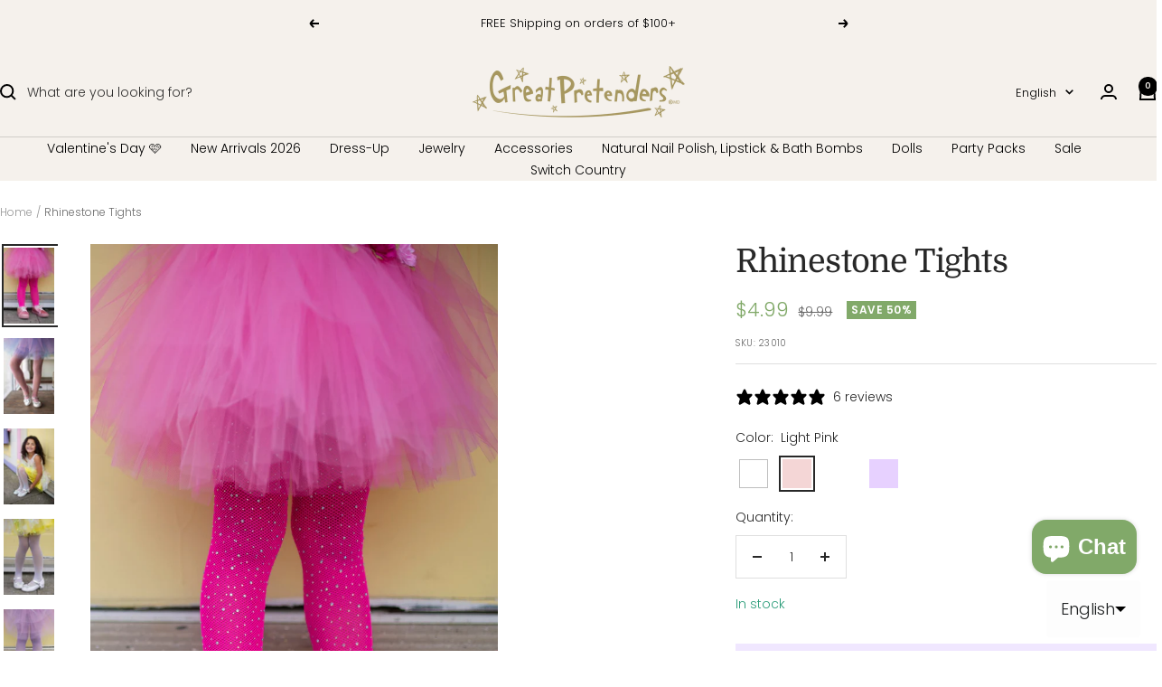

--- FILE ---
content_type: text/html; charset=utf-8
request_url: https://greatpretenders.ca/products/rhinestone-tights-2
body_size: 65218
content:
<!doctype html><html class="no-js" lang="en" dir="ltr">
  <head>
    <!-- Google tag (gtag.js) -->
    <script async src="https://www.googletagmanager.com/gtag/js?id=AW-17649213661"></script>
    <script>
      window.dataLayer = window.dataLayer || [];
      function gtag() {
        dataLayer.push(arguments);
      }
      gtag('js', new Date());

      gtag('config', 'AW-17649213661');
    </script>
    <!-- Event snippet for Purchase conversion page -->
    <script>
      gtag('event', 'conversion', {
        send_to: 'AW-17649213661/qS1mCJevx6wbEN3B5t9B',
        value: 1.0,
        currency: 'CAD',
        transaction_id: '',
      });
    </script>
    <!-- Hotjar Tracking Code for Great Pretenders Canada -->
    <script>
      (function (h, o, t, j, a, r) {
        h.hj =
          h.hj ||
          function () {
            (h.hj.q = h.hj.q || []).push(arguments);
          };
        h._hjSettings = { hjid: 5030206, hjsv: 6 };
        a = o.getElementsByTagName('head')[0];
        r = o.createElement('script');
        r.async = 1;
        r.src = t + h._hjSettings.hjid + j + h._hjSettings.hjsv;
        a.appendChild(r);
      })(window, document, 'https://static.hotjar.com/c/hotjar-', '.js?sv=');
    </script>
    <meta charset="utf-8">
    <meta
      name="viewport"
      content="width=device-width, initial-scale=1.0, height=device-height, minimum-scale=1.0, maximum-scale=1.0"
    >
    <meta name="theme-color" content="#f5f1ec">

    <title>
      Rhinestone Tights
    </title><meta name="description" content="These rhinestone tights are a fun and flirty addition to any outfit. They are perfect for wearing with a casual dress or tutu. These tights come in a box and are made to fit children ages 3-8. They come in four colors; hot pink, white, light pink and lilac, and the legs are covered in rhinestones. These tights are perf"><link rel="canonical" href="https://greatpretenders.ca/products/rhinestone-tights-2"><link rel="shortcut icon" href="//greatpretenders.ca/cdn/shop/files/Great_Pretenders_Logo_copy.png?v=1682365450&width=96" type="image/png"><link rel="preconnect" href="https://cdn.shopify.com">
    <link rel="dns-prefetch" href="https://productreviews.shopifycdn.com">
    <link rel="dns-prefetch" href="https://www.google-analytics.com"><link rel="preconnect" href="https://fonts.shopifycdn.com" crossorigin><link rel="preload" as="style" href="//greatpretenders.ca/cdn/shop/t/103/assets/theme.css?v=85657077141548468631767629240">
    <link rel="preload" as="script" href="//greatpretenders.ca/cdn/shop/t/103/assets/vendor.js?v=32643890569905814191767629241">
    <link rel="preload" as="script" href="//greatpretenders.ca/cdn/shop/t/103/assets/theme.js?v=150354443664684700371767629240"><link rel="preload" as="fetch" href="/products/rhinestone-tights-2.js" crossorigin><link rel="preload" as="script" href="//greatpretenders.ca/cdn/shop/t/103/assets/flickity.js?v=176646718982628074891767629237"><meta property="og:type" content="product">
  <meta property="og:title" content="Rhinestone Tights">
  <meta property="product:price:amount" content="4.99">
  <meta property="product:price:currency" content="CAD"><meta property="og:image" content="http://greatpretenders.ca/cdn/shop/products/4_636ce8d1-2555-4902-a70f-fed340e83afe.png?v=1685554232&width=1024">
  <meta property="og:image:secure_url" content="https://greatpretenders.ca/cdn/shop/products/4_636ce8d1-2555-4902-a70f-fed340e83afe.png?v=1685554232&width=1024">
  <meta property="og:image:width" content="1600">
  <meta property="og:image:height" content="2400"><meta property="og:description" content="These rhinestone tights are a fun and flirty addition to any outfit. They are perfect for wearing with a casual dress or tutu. These tights come in a box and are made to fit children ages 3-8. They come in four colors; hot pink, white, light pink and lilac, and the legs are covered in rhinestones. These tights are perf"><meta property="og:url" content="https://greatpretenders.ca/products/rhinestone-tights-2">
<meta property="og:site_name" content="Great Pretenders"><meta name="twitter:card" content="summary"><meta name="twitter:title" content="Rhinestone Tights">
  <meta name="twitter:description" content="These rhinestone tights are a fun and flirty addition to any outfit. They are perfect for wearing with a casual dress or tutu. These tights come in a box and are made to fit children ages 3-8. They come in four colors; hot pink, white, light pink and lilac, and the legs are covered in rhinestones. These tights are perfect for any kid who loves to add a little extra sparkle! They are the perfect accessory for any outfit."><meta name="twitter:image" content="https://greatpretenders.ca/cdn/shop/products/4_636ce8d1-2555-4902-a70f-fed340e83afe.png?v=1685554232&width=1200">
  <meta name="twitter:image:alt" content="Rhinestone Tights">
    <script type="application/ld+json">{"@context":"http:\/\/schema.org\/","@id":"\/products\/rhinestone-tights-2#product","@type":"ProductGroup","brand":{"@type":"Brand","name":"Retail"},"category":"Tights","description":"These rhinestone tights are a fun and flirty addition to any outfit. They are perfect for wearing with a casual dress or tutu. These tights come in a box and are made to fit children ages 3-8. They come in four colors; hot pink, white, light pink and lilac, and the legs are covered in rhinestones. These tights are perfect for any kid who loves to add a little extra sparkle! They are the perfect accessory for any outfit.","hasVariant":[{"@id":"\/products\/rhinestone-tights-2?variant=44224122192178#variant","@type":"Product","gtin":"771877230004","image":"https:\/\/greatpretenders.ca\/cdn\/shop\/products\/1_2f39b3d9-a763-4b69-ab38-5d7689ce5e52.png?v=1685554232\u0026width=1920","name":"Rhinestone Tights - White","offers":{"@id":"\/products\/rhinestone-tights-2?variant=44224122192178#offer","@type":"Offer","availability":"http:\/\/schema.org\/OutOfStock","price":"4.99","priceCurrency":"CAD","url":"https:\/\/greatpretenders.ca\/products\/rhinestone-tights-2?variant=44224122192178"},"sku":"23000"},{"@id":"\/products\/rhinestone-tights-2?variant=44224122224946#variant","@type":"Product","gtin":"771877230103","image":"https:\/\/greatpretenders.ca\/cdn\/shop\/products\/3_e5411bc0-877c-47d4-93d7-304b2ae97045.png?v=1685554232\u0026width=1920","name":"Rhinestone Tights - Light Pink","offers":{"@id":"\/products\/rhinestone-tights-2?variant=44224122224946#offer","@type":"Offer","availability":"http:\/\/schema.org\/InStock","price":"4.99","priceCurrency":"CAD","url":"https:\/\/greatpretenders.ca\/products\/rhinestone-tights-2?variant=44224122224946"},"sku":"23010"},{"@id":"\/products\/rhinestone-tights-2?variant=44224122257714#variant","@type":"Product","gtin":"771877230202","image":"https:\/\/greatpretenders.ca\/cdn\/shop\/products\/4_636ce8d1-2555-4902-a70f-fed340e83afe.png?v=1685554232\u0026width=1920","name":"Rhinestone Tights - Hot Pink","offers":{"@id":"\/products\/rhinestone-tights-2?variant=44224122257714#offer","@type":"Offer","availability":"http:\/\/schema.org\/OutOfStock","price":"4.99","priceCurrency":"CAD","url":"https:\/\/greatpretenders.ca\/products\/rhinestone-tights-2?variant=44224122257714"},"sku":"23020"},{"@id":"\/products\/rhinestone-tights-2?variant=44224122290482#variant","@type":"Product","gtin":"771877230301","image":"https:\/\/greatpretenders.ca\/cdn\/shop\/products\/5_d1cd2453-2803-4e86-8b8c-c7e7aa0126f8.png?v=1685554232\u0026width=1920","name":"Rhinestone Tights - Lilac","offers":{"@id":"\/products\/rhinestone-tights-2?variant=44224122290482#offer","@type":"Offer","availability":"http:\/\/schema.org\/InStock","price":"4.99","priceCurrency":"CAD","url":"https:\/\/greatpretenders.ca\/products\/rhinestone-tights-2?variant=44224122290482"},"sku":"23030"}],"name":"Rhinestone Tights","productGroupID":"8047892529458","url":"https:\/\/greatpretenders.ca\/products\/rhinestone-tights-2"}</script><script type="application/ld+json">
  {
    "@context": "https://schema.org",
    "@type": "BreadcrumbList",
    "itemListElement": [{
        "@type": "ListItem",
        "position": 1,
        "name": "Home",
        "item": "https://greatpretenders.ca"
      },{
            "@type": "ListItem",
            "position": 2,
            "name": "Rhinestone Tights",
            "item": "https://greatpretenders.ca/products/rhinestone-tights-2"
          }]
  }
</script>
    <link rel="preload" href="//greatpretenders.ca/cdn/fonts/domine/domine_n4.db7650f19fc5819add9c727a32f1ba7f15f89a56.woff2" as="font" type="font/woff2" crossorigin><link rel="preload" href="//greatpretenders.ca/cdn/fonts/poppins/poppins_n3.05f58335c3209cce17da4f1f1ab324ebe2982441.woff2" as="font" type="font/woff2" crossorigin><style>
  /* Typography (heading) */
  @font-face {
  font-family: Domine;
  font-weight: 400;
  font-style: normal;
  font-display: swap;
  src: url("//greatpretenders.ca/cdn/fonts/domine/domine_n4.db7650f19fc5819add9c727a32f1ba7f15f89a56.woff2") format("woff2"),
       url("//greatpretenders.ca/cdn/fonts/domine/domine_n4.83c0c395d9dcec3568e66c3b52408e6068a5dba8.woff") format("woff");
}

/* Typography (body) */
  @font-face {
  font-family: Poppins;
  font-weight: 300;
  font-style: normal;
  font-display: swap;
  src: url("//greatpretenders.ca/cdn/fonts/poppins/poppins_n3.05f58335c3209cce17da4f1f1ab324ebe2982441.woff2") format("woff2"),
       url("//greatpretenders.ca/cdn/fonts/poppins/poppins_n3.6971368e1f131d2c8ff8e3a44a36b577fdda3ff5.woff") format("woff");
}

@font-face {
  font-family: Poppins;
  font-weight: 300;
  font-style: italic;
  font-display: swap;
  src: url("//greatpretenders.ca/cdn/fonts/poppins/poppins_i3.8536b4423050219f608e17f134fe9ea3b01ed890.woff2") format("woff2"),
       url("//greatpretenders.ca/cdn/fonts/poppins/poppins_i3.0f4433ada196bcabf726ed78f8e37e0995762f7f.woff") format("woff");
}

@font-face {
  font-family: Poppins;
  font-weight: 600;
  font-style: normal;
  font-display: swap;
  src: url("//greatpretenders.ca/cdn/fonts/poppins/poppins_n6.aa29d4918bc243723d56b59572e18228ed0786f6.woff2") format("woff2"),
       url("//greatpretenders.ca/cdn/fonts/poppins/poppins_n6.5f815d845fe073750885d5b7e619ee00e8111208.woff") format("woff");
}

@font-face {
  font-family: Poppins;
  font-weight: 600;
  font-style: italic;
  font-display: swap;
  src: url("//greatpretenders.ca/cdn/fonts/poppins/poppins_i6.bb8044d6203f492888d626dafda3c2999253e8e9.woff2") format("woff2"),
       url("//greatpretenders.ca/cdn/fonts/poppins/poppins_i6.e233dec1a61b1e7dead9f920159eda42280a02c3.woff") format("woff");
}

:root {--heading-color: 40, 40, 40;
    --text-color: 40, 40, 40;
    --background: 255, 255, 255;
    --secondary-background: 245, 241, 236;
    --border-color: 223, 223, 223;
    --border-color-darker: 169, 169, 169;
    --success-color: 46, 158, 123;
    --success-background: 213, 236, 229;
    --error-color: 222, 42, 42;
    --error-background: 253, 240, 240;
    --primary-button-background: 240, 231, 255;
    --primary-button-text-color: 0, 0, 0;
    --secondary-button-background: 240, 231, 255;
    --secondary-button-text-color: 40, 40, 40;
    --product-star-rating: 246, 164, 41;
    --product-on-sale-accent: 129, 169, 105;
    --product-sold-out-accent: 0, 0, 0;
    --product-custom-label-background: 64, 93, 230;
    --product-custom-label-text-color: 255, 255, 255;
    --product-custom-label-2-background: 243, 255, 52;
    --product-custom-label-2-text-color: 0, 0, 0;
    --product-low-stock-text-color: 222, 42, 42;
    --product-in-stock-text-color: 46, 158, 123;
    --loading-bar-background: 40, 40, 40;

    /* We duplicate some "base" colors as root colors, which is useful to use on drawer elements or popover without. Those should not be overridden to avoid issues */
    --root-heading-color: 40, 40, 40;
    --root-text-color: 40, 40, 40;
    --root-background: 255, 255, 255;
    --root-border-color: 223, 223, 223;
    --root-primary-button-background: 240, 231, 255;
    --root-primary-button-text-color: 0, 0, 0;

    --base-font-size: 14px;
    --heading-font-family: Domine, serif;
    --heading-font-weight: 400;
    --heading-font-style: normal;
    --heading-text-transform: normal;
    --text-font-family: Poppins, sans-serif;
    --text-font-weight: 300;
    --text-font-style: normal;
    --text-font-bold-weight: 600;

    /* Typography (font size) */
    --heading-xxsmall-font-size: 11px;
    --heading-xsmall-font-size: 11px;
    --heading-small-font-size: 12px;
    --heading-large-font-size: 36px;
    --heading-h1-font-size: 36px;
    --heading-h2-font-size: 30px;
    --heading-h3-font-size: 26px;
    --heading-h4-font-size: 24px;
    --heading-h5-font-size: 20px;
    --heading-h6-font-size: 16px;

    /* Control the look and feel of the theme by changing radius of various elements */
    --button-border-radius: 0px;
    --block-border-radius: 0px;
    --block-border-radius-reduced: 0px;
    --color-swatch-border-radius: 0px;

    /* Button size */
    --button-height: 48px;
    --button-small-height: 40px;

    /* Form related */
    --form-input-field-height: 48px;
    --form-input-gap: 16px;
    --form-submit-margin: 24px;

    /* Product listing related variables */
    --product-list-block-spacing: 32px;

    /* Video related */
    --play-button-background: 255, 255, 255;
    --play-button-arrow: 40, 40, 40;

    /* RTL support */
    --transform-logical-flip: 1;
    --transform-origin-start: left;
    --transform-origin-end: right;

    /* Other */
    --zoom-cursor-svg-url: url(//greatpretenders.ca/cdn/shop/t/103/assets/zoom-cursor.svg?v=39908859784506347231767629269);
    --arrow-right-svg-url: url(//greatpretenders.ca/cdn/shop/t/103/assets/arrow-right.svg?v=40046868119262634591767629269);
    --arrow-left-svg-url: url(//greatpretenders.ca/cdn/shop/t/103/assets/arrow-left.svg?v=158856395986752206651767629270);

    /* Some useful variables that we can reuse in our CSS. Some explanation are needed for some of them:
       - container-max-width-minus-gutters: represents the container max width without the edge gutters
       - container-outer-width: considering the screen width, represent all the space outside the container
       - container-outer-margin: same as container-outer-width but get set to 0 inside a container
       - container-inner-width: the effective space inside the container (minus gutters)
       - grid-column-width: represents the width of a single column of the grid
       - vertical-breather: this is a variable that defines the global "spacing" between sections, and inside the section
                            to create some "breath" and minimum spacing
     */
    --container-max-width: 1600px;
    --container-gutter: 24px;
    --container-max-width-minus-gutters: calc(var(--container-max-width) - (var(--container-gutter)) * 2);
    --container-outer-width: max(calc((100vw - var(--container-max-width-minus-gutters)) / 2), var(--container-gutter));
    --container-outer-margin: var(--container-outer-width);
    --container-inner-width: calc(100vw - var(--container-outer-width) * 2);

    --grid-column-count: 10;
    --grid-gap: 24px;
    --grid-column-width: calc((100vw - var(--container-outer-width) * 2 - var(--grid-gap) * (var(--grid-column-count) - 1)) / var(--grid-column-count));

    --vertical-breather: 48px;
    --vertical-breather-tight: 48px;

    /* Shopify related variables */
    --payment-terms-background-color: #ffffff;
  }

  @media screen and (min-width: 741px) {
    :root {
      --container-gutter: 40px;
      --grid-column-count: 20;
      --vertical-breather: 64px;
      --vertical-breather-tight: 64px;

      /* Typography (font size) */
      --heading-xsmall-font-size: 12px;
      --heading-small-font-size: 13px;
      --heading-large-font-size: 52px;
      --heading-h1-font-size: 48px;
      --heading-h2-font-size: 38px;
      --heading-h3-font-size: 32px;
      --heading-h4-font-size: 24px;
      --heading-h5-font-size: 20px;
      --heading-h6-font-size: 18px;

      /* Form related */
      --form-input-field-height: 52px;
      --form-submit-margin: 32px;

      /* Button size */
      --button-height: 52px;
      --button-small-height: 44px;
    }
  }

  @media screen and (min-width: 1200px) {
    :root {
      --vertical-breather: 80px;
      --vertical-breather-tight: 64px;
      --product-list-block-spacing: 48px;

      /* Typography */
      --heading-large-font-size: 64px;
      --heading-h1-font-size: 56px;
      --heading-h2-font-size: 48px;
      --heading-h3-font-size: 36px;
      --heading-h4-font-size: 30px;
      --heading-h5-font-size: 24px;
      --heading-h6-font-size: 18px;
    }
  }

  @media screen and (min-width: 1600px) {
    :root {
      --vertical-breather: 90px;
      --vertical-breather-tight: 64px;
    }
  }
</style>
    <script>
  // This allows to expose several variables to the global scope, to be used in scripts
  window.themeVariables = {
    settings: {
      direction: "ltr",
      pageType: "product",
      cartCount: 0,
      moneyFormat: "${{amount}}",
      moneyWithCurrencyFormat: "${{amount}} CAD",
      showVendor: false,
      discountMode: "percentage",
      currencyCodeEnabled: false,
      cartType: "message",
      cartCurrency: "CAD",
      mobileZoomFactor: 2.5
    },

    routes: {
      host: "greatpretenders.ca",
      rootUrl: "\/",
      rootUrlWithoutSlash: '',
      cartUrl: "\/cart",
      cartAddUrl: "\/cart\/add",
      cartChangeUrl: "\/cart\/change",
      searchUrl: "\/search",
      predictiveSearchUrl: "\/search\/suggest",
      productRecommendationsUrl: "\/recommendations\/products"
    },

    strings: {
      accessibilityDelete: "Delete",
      accessibilityClose: "Close",
      collectionSoldOut: "Sold out",
      collectionDiscount: "Save @savings@",
      productSalePrice: "Sale price",
      productRegularPrice: "Regular price",
      productFormUnavailable: "Unavailable",
      productFormSoldOut: "Sold out",
      productFormPreOrder: "Pre-order",
      productFormAddToCart: "Add to cart",
      searchNoResults: "No results could be found.",
      searchNewSearch: "New search",
      searchProducts: "Products",
      searchArticles: "Journal",
      searchPages: "Pages",
      searchCollections: "Collections",
      cartViewCart: "View cart",
      cartItemAdded: "Item added to your cart!",
      cartItemAddedShort: "Added to your cart!",
      cartAddOrderNote: "Add order note",
      cartEditOrderNote: "Edit order note",
      shippingEstimatorNoResults: "Sorry, we do not ship to your address.",
      shippingEstimatorOneResult: "There is one shipping rate for your address:",
      shippingEstimatorMultipleResults: "There are several shipping rates for your address:",
      shippingEstimatorError: "One or more error occurred while retrieving shipping rates:"
    },

    libs: {
      flickity: "\/\/greatpretenders.ca\/cdn\/shop\/t\/103\/assets\/flickity.js?v=176646718982628074891767629237",
      photoswipe: "\/\/greatpretenders.ca\/cdn\/shop\/t\/103\/assets\/photoswipe.js?v=132268647426145925301767629239",
      qrCode: "\/\/greatpretenders.ca\/cdn\/shopifycloud\/storefront\/assets\/themes_support\/vendor\/qrcode-3f2b403b.js"
    },

    breakpoints: {
      phone: 'screen and (max-width: 740px)',
      tablet: 'screen and (min-width: 741px) and (max-width: 999px)',
      tabletAndUp: 'screen and (min-width: 741px)',
      pocket: 'screen and (max-width: 999px)',
      lap: 'screen and (min-width: 1000px) and (max-width: 1199px)',
      lapAndUp: 'screen and (min-width: 1000px)',
      desktop: 'screen and (min-width: 1200px)',
      wide: 'screen and (min-width: 1400px)'
    }
  };

  window.addEventListener('pageshow', async () => {
    const cartContent = await (await fetch(`${window.themeVariables.routes.cartUrl}.js`, {cache: 'reload'})).json();
    document.documentElement.dispatchEvent(new CustomEvent('cart:refresh', {detail: {cart: cartContent}}));
  });

  if ('noModule' in HTMLScriptElement.prototype) {
    // Old browsers (like IE) that does not support module will be considered as if not executing JS at all
    document.documentElement.className = document.documentElement.className.replace('no-js', 'js');

    requestAnimationFrame(() => {
      const viewportHeight = (window.visualViewport ? window.visualViewport.height : document.documentElement.clientHeight);
      document.documentElement.style.setProperty('--window-height',viewportHeight + 'px');
    });
  }// We save the product ID in local storage to be eventually used for recently viewed section
    try {
      const items = JSON.parse(localStorage.getItem('theme:recently-viewed-products') || '[]');

      // We check if the current product already exists, and if it does not, we add it at the start
      if (!items.includes(8047892529458)) {
        items.unshift(8047892529458);
      }

      localStorage.setItem('theme:recently-viewed-products', JSON.stringify(items.slice(0, 20)));
    } catch (e) {
      // Safari in private mode does not allow setting item, we silently fail
    }</script>

    <link rel="stylesheet" href="//greatpretenders.ca/cdn/shop/t/103/assets/theme.css?v=85657077141548468631767629240">

    <script src="//greatpretenders.ca/cdn/shop/t/103/assets/vendor.js?v=32643890569905814191767629241" defer></script>
    <script src="//greatpretenders.ca/cdn/shop/t/103/assets/theme.js?v=150354443664684700371767629240" defer></script>
    <script src="//greatpretenders.ca/cdn/shop/t/103/assets/custom.js?v=167639537848865775061767629236" defer></script>

    <script>window.performance && window.performance.mark && window.performance.mark('shopify.content_for_header.start');</script><meta name="google-site-verification" content="8gKq4YMTtZRSuoCmaezBxbvpEIXSXnUJ1WD05yP5wwE">
<meta name="google-site-verification" content="sTObP3KUhrpOwMRZrTW7HClYQJUZf32_OX8G3RvDiMA">
<meta id="shopify-digital-wallet" name="shopify-digital-wallet" content="/3532816495/digital_wallets/dialog">
<meta name="shopify-requires-components" content="true" product-ids="9984722600242,10010756022578,10015612797234,10018569224498">
<meta name="shopify-checkout-api-token" content="6e6812757d5bc1ead168fc264d7687fb">
<link rel="alternate" hreflang="x-default" href="https://greatpretenders.ca/products/rhinestone-tights-2">
<link rel="alternate" hreflang="en-CA" href="https://greatpretenders.ca/products/rhinestone-tights-2">
<link rel="alternate" hreflang="fr-CA" href="https://greatpretenders.ca/fr/products/rhinestone-tights-2">
<link rel="alternate" type="application/json+oembed" href="https://greatpretenders.ca/products/rhinestone-tights-2.oembed">
<script async="async" src="/checkouts/internal/preloads.js?locale=en-CA"></script>
<link rel="preconnect" href="https://shop.app" crossorigin="anonymous">
<script async="async" src="https://shop.app/checkouts/internal/preloads.js?locale=en-CA&shop_id=3532816495" crossorigin="anonymous"></script>
<script id="shopify-features" type="application/json">{"accessToken":"6e6812757d5bc1ead168fc264d7687fb","betas":["rich-media-storefront-analytics"],"domain":"greatpretenders.ca","predictiveSearch":true,"shopId":3532816495,"locale":"en"}</script>
<script>var Shopify = Shopify || {};
Shopify.shop = "grerat-pretenders-ca.myshopify.com";
Shopify.locale = "en";
Shopify.currency = {"active":"CAD","rate":"1.0"};
Shopify.country = "CA";
Shopify.theme = {"name":"Valentines Day 2026","id":182654632242,"schema_name":"Focal","schema_version":"12.3.0","theme_store_id":null,"role":"main"};
Shopify.theme.handle = "null";
Shopify.theme.style = {"id":null,"handle":null};
Shopify.cdnHost = "greatpretenders.ca/cdn";
Shopify.routes = Shopify.routes || {};
Shopify.routes.root = "/";</script>
<script type="module">!function(o){(o.Shopify=o.Shopify||{}).modules=!0}(window);</script>
<script>!function(o){function n(){var o=[];function n(){o.push(Array.prototype.slice.apply(arguments))}return n.q=o,n}var t=o.Shopify=o.Shopify||{};t.loadFeatures=n(),t.autoloadFeatures=n()}(window);</script>
<script>
  window.ShopifyPay = window.ShopifyPay || {};
  window.ShopifyPay.apiHost = "shop.app\/pay";
  window.ShopifyPay.redirectState = null;
</script>
<script id="shop-js-analytics" type="application/json">{"pageType":"product"}</script>
<script defer="defer" async type="module" src="//greatpretenders.ca/cdn/shopifycloud/shop-js/modules/v2/client.init-shop-cart-sync_IZsNAliE.en.esm.js"></script>
<script defer="defer" async type="module" src="//greatpretenders.ca/cdn/shopifycloud/shop-js/modules/v2/chunk.common_0OUaOowp.esm.js"></script>
<script type="module">
  await import("//greatpretenders.ca/cdn/shopifycloud/shop-js/modules/v2/client.init-shop-cart-sync_IZsNAliE.en.esm.js");
await import("//greatpretenders.ca/cdn/shopifycloud/shop-js/modules/v2/chunk.common_0OUaOowp.esm.js");

  window.Shopify.SignInWithShop?.initShopCartSync?.({"fedCMEnabled":true,"windoidEnabled":true});

</script>
<script>
  window.Shopify = window.Shopify || {};
  if (!window.Shopify.featureAssets) window.Shopify.featureAssets = {};
  window.Shopify.featureAssets['shop-js'] = {"shop-cart-sync":["modules/v2/client.shop-cart-sync_DLOhI_0X.en.esm.js","modules/v2/chunk.common_0OUaOowp.esm.js"],"init-fed-cm":["modules/v2/client.init-fed-cm_C6YtU0w6.en.esm.js","modules/v2/chunk.common_0OUaOowp.esm.js"],"shop-button":["modules/v2/client.shop-button_BCMx7GTG.en.esm.js","modules/v2/chunk.common_0OUaOowp.esm.js"],"shop-cash-offers":["modules/v2/client.shop-cash-offers_BT26qb5j.en.esm.js","modules/v2/chunk.common_0OUaOowp.esm.js","modules/v2/chunk.modal_CGo_dVj3.esm.js"],"init-windoid":["modules/v2/client.init-windoid_B9PkRMql.en.esm.js","modules/v2/chunk.common_0OUaOowp.esm.js"],"init-shop-email-lookup-coordinator":["modules/v2/client.init-shop-email-lookup-coordinator_DZkqjsbU.en.esm.js","modules/v2/chunk.common_0OUaOowp.esm.js"],"shop-toast-manager":["modules/v2/client.shop-toast-manager_Di2EnuM7.en.esm.js","modules/v2/chunk.common_0OUaOowp.esm.js"],"shop-login-button":["modules/v2/client.shop-login-button_BtqW_SIO.en.esm.js","modules/v2/chunk.common_0OUaOowp.esm.js","modules/v2/chunk.modal_CGo_dVj3.esm.js"],"avatar":["modules/v2/client.avatar_BTnouDA3.en.esm.js"],"pay-button":["modules/v2/client.pay-button_CWa-C9R1.en.esm.js","modules/v2/chunk.common_0OUaOowp.esm.js"],"init-shop-cart-sync":["modules/v2/client.init-shop-cart-sync_IZsNAliE.en.esm.js","modules/v2/chunk.common_0OUaOowp.esm.js"],"init-customer-accounts":["modules/v2/client.init-customer-accounts_DenGwJTU.en.esm.js","modules/v2/client.shop-login-button_BtqW_SIO.en.esm.js","modules/v2/chunk.common_0OUaOowp.esm.js","modules/v2/chunk.modal_CGo_dVj3.esm.js"],"init-shop-for-new-customer-accounts":["modules/v2/client.init-shop-for-new-customer-accounts_JdHXxpS9.en.esm.js","modules/v2/client.shop-login-button_BtqW_SIO.en.esm.js","modules/v2/chunk.common_0OUaOowp.esm.js","modules/v2/chunk.modal_CGo_dVj3.esm.js"],"init-customer-accounts-sign-up":["modules/v2/client.init-customer-accounts-sign-up_D6__K_p8.en.esm.js","modules/v2/client.shop-login-button_BtqW_SIO.en.esm.js","modules/v2/chunk.common_0OUaOowp.esm.js","modules/v2/chunk.modal_CGo_dVj3.esm.js"],"checkout-modal":["modules/v2/client.checkout-modal_C_ZQDY6s.en.esm.js","modules/v2/chunk.common_0OUaOowp.esm.js","modules/v2/chunk.modal_CGo_dVj3.esm.js"],"shop-follow-button":["modules/v2/client.shop-follow-button_XetIsj8l.en.esm.js","modules/v2/chunk.common_0OUaOowp.esm.js","modules/v2/chunk.modal_CGo_dVj3.esm.js"],"lead-capture":["modules/v2/client.lead-capture_DvA72MRN.en.esm.js","modules/v2/chunk.common_0OUaOowp.esm.js","modules/v2/chunk.modal_CGo_dVj3.esm.js"],"shop-login":["modules/v2/client.shop-login_ClXNxyh6.en.esm.js","modules/v2/chunk.common_0OUaOowp.esm.js","modules/v2/chunk.modal_CGo_dVj3.esm.js"],"payment-terms":["modules/v2/client.payment-terms_CNlwjfZz.en.esm.js","modules/v2/chunk.common_0OUaOowp.esm.js","modules/v2/chunk.modal_CGo_dVj3.esm.js"]};
</script>
<script>(function() {
  var isLoaded = false;
  function asyncLoad() {
    if (isLoaded) return;
    isLoaded = true;
    var urls = ["https:\/\/formbuilder.hulkapps.com\/skeletopapp.js?shop=grerat-pretenders-ca.myshopify.com","\/\/cdn.shopify.com\/proxy\/e6ceb434f6fde58ca82b8f87ef31a82c31856f4f065cd9426d6a89bc243275a0\/bingshoppingtool-t2app-prod.trafficmanager.net\/uet\/tracking_script?shop=grerat-pretenders-ca.myshopify.com\u0026sp-cache-control=cHVibGljLCBtYXgtYWdlPTkwMA","https:\/\/donatesource.prezenapps.com\/public\/js\/load-app-v2.js?shop=grerat-pretenders-ca.myshopify.com","https:\/\/static.klaviyo.com\/onsite\/js\/klaviyo.js?company_id=WJHqh4\u0026shop=grerat-pretenders-ca.myshopify.com"];
    for (var i = 0; i < urls.length; i++) {
      var s = document.createElement('script');
      s.type = 'text/javascript';
      s.async = true;
      s.src = urls[i];
      var x = document.getElementsByTagName('script')[0];
      x.parentNode.insertBefore(s, x);
    }
  };
  if(window.attachEvent) {
    window.attachEvent('onload', asyncLoad);
  } else {
    window.addEventListener('load', asyncLoad, false);
  }
})();</script>
<script id="__st">var __st={"a":3532816495,"offset":-18000,"reqid":"1024e325-bf8d-46e6-8965-6162cbe131ef-1768519681","pageurl":"greatpretenders.ca\/products\/rhinestone-tights-2","u":"55d1e4119115","p":"product","rtyp":"product","rid":8047892529458};</script>
<script>window.ShopifyPaypalV4VisibilityTracking = true;</script>
<script id="captcha-bootstrap">!function(){'use strict';const t='contact',e='account',n='new_comment',o=[[t,t],['blogs',n],['comments',n],[t,'customer']],c=[[e,'customer_login'],[e,'guest_login'],[e,'recover_customer_password'],[e,'create_customer']],r=t=>t.map((([t,e])=>`form[action*='/${t}']:not([data-nocaptcha='true']) input[name='form_type'][value='${e}']`)).join(','),a=t=>()=>t?[...document.querySelectorAll(t)].map((t=>t.form)):[];function s(){const t=[...o],e=r(t);return a(e)}const i='password',u='form_key',d=['recaptcha-v3-token','g-recaptcha-response','h-captcha-response',i],f=()=>{try{return window.sessionStorage}catch{return}},m='__shopify_v',_=t=>t.elements[u];function p(t,e,n=!1){try{const o=window.sessionStorage,c=JSON.parse(o.getItem(e)),{data:r}=function(t){const{data:e,action:n}=t;return t[m]||n?{data:e,action:n}:{data:t,action:n}}(c);for(const[e,n]of Object.entries(r))t.elements[e]&&(t.elements[e].value=n);n&&o.removeItem(e)}catch(o){console.error('form repopulation failed',{error:o})}}const l='form_type',E='cptcha';function T(t){t.dataset[E]=!0}const w=window,h=w.document,L='Shopify',v='ce_forms',y='captcha';let A=!1;((t,e)=>{const n=(g='f06e6c50-85a8-45c8-87d0-21a2b65856fe',I='https://cdn.shopify.com/shopifycloud/storefront-forms-hcaptcha/ce_storefront_forms_captcha_hcaptcha.v1.5.2.iife.js',D={infoText:'Protected by hCaptcha',privacyText:'Privacy',termsText:'Terms'},(t,e,n)=>{const o=w[L][v],c=o.bindForm;if(c)return c(t,g,e,D).then(n);var r;o.q.push([[t,g,e,D],n]),r=I,A||(h.body.append(Object.assign(h.createElement('script'),{id:'captcha-provider',async:!0,src:r})),A=!0)});var g,I,D;w[L]=w[L]||{},w[L][v]=w[L][v]||{},w[L][v].q=[],w[L][y]=w[L][y]||{},w[L][y].protect=function(t,e){n(t,void 0,e),T(t)},Object.freeze(w[L][y]),function(t,e,n,w,h,L){const[v,y,A,g]=function(t,e,n){const i=e?o:[],u=t?c:[],d=[...i,...u],f=r(d),m=r(i),_=r(d.filter((([t,e])=>n.includes(e))));return[a(f),a(m),a(_),s()]}(w,h,L),I=t=>{const e=t.target;return e instanceof HTMLFormElement?e:e&&e.form},D=t=>v().includes(t);t.addEventListener('submit',(t=>{const e=I(t);if(!e)return;const n=D(e)&&!e.dataset.hcaptchaBound&&!e.dataset.recaptchaBound,o=_(e),c=g().includes(e)&&(!o||!o.value);(n||c)&&t.preventDefault(),c&&!n&&(function(t){try{if(!f())return;!function(t){const e=f();if(!e)return;const n=_(t);if(!n)return;const o=n.value;o&&e.removeItem(o)}(t);const e=Array.from(Array(32),(()=>Math.random().toString(36)[2])).join('');!function(t,e){_(t)||t.append(Object.assign(document.createElement('input'),{type:'hidden',name:u})),t.elements[u].value=e}(t,e),function(t,e){const n=f();if(!n)return;const o=[...t.querySelectorAll(`input[type='${i}']`)].map((({name:t})=>t)),c=[...d,...o],r={};for(const[a,s]of new FormData(t).entries())c.includes(a)||(r[a]=s);n.setItem(e,JSON.stringify({[m]:1,action:t.action,data:r}))}(t,e)}catch(e){console.error('failed to persist form',e)}}(e),e.submit())}));const S=(t,e)=>{t&&!t.dataset[E]&&(n(t,e.some((e=>e===t))),T(t))};for(const o of['focusin','change'])t.addEventListener(o,(t=>{const e=I(t);D(e)&&S(e,y())}));const B=e.get('form_key'),M=e.get(l),P=B&&M;t.addEventListener('DOMContentLoaded',(()=>{const t=y();if(P)for(const e of t)e.elements[l].value===M&&p(e,B);[...new Set([...A(),...v().filter((t=>'true'===t.dataset.shopifyCaptcha))])].forEach((e=>S(e,t)))}))}(h,new URLSearchParams(w.location.search),n,t,e,['guest_login'])})(!0,!0)}();</script>
<script integrity="sha256-4kQ18oKyAcykRKYeNunJcIwy7WH5gtpwJnB7kiuLZ1E=" data-source-attribution="shopify.loadfeatures" defer="defer" src="//greatpretenders.ca/cdn/shopifycloud/storefront/assets/storefront/load_feature-a0a9edcb.js" crossorigin="anonymous"></script>
<script crossorigin="anonymous" defer="defer" src="//greatpretenders.ca/cdn/shopifycloud/storefront/assets/shopify_pay/storefront-65b4c6d7.js?v=20250812"></script>
<script data-source-attribution="shopify.dynamic_checkout.dynamic.init">var Shopify=Shopify||{};Shopify.PaymentButton=Shopify.PaymentButton||{isStorefrontPortableWallets:!0,init:function(){window.Shopify.PaymentButton.init=function(){};var t=document.createElement("script");t.src="https://greatpretenders.ca/cdn/shopifycloud/portable-wallets/latest/portable-wallets.en.js",t.type="module",document.head.appendChild(t)}};
</script>
<script data-source-attribution="shopify.dynamic_checkout.buyer_consent">
  function portableWalletsHideBuyerConsent(e){var t=document.getElementById("shopify-buyer-consent"),n=document.getElementById("shopify-subscription-policy-button");t&&n&&(t.classList.add("hidden"),t.setAttribute("aria-hidden","true"),n.removeEventListener("click",e))}function portableWalletsShowBuyerConsent(e){var t=document.getElementById("shopify-buyer-consent"),n=document.getElementById("shopify-subscription-policy-button");t&&n&&(t.classList.remove("hidden"),t.removeAttribute("aria-hidden"),n.addEventListener("click",e))}window.Shopify?.PaymentButton&&(window.Shopify.PaymentButton.hideBuyerConsent=portableWalletsHideBuyerConsent,window.Shopify.PaymentButton.showBuyerConsent=portableWalletsShowBuyerConsent);
</script>
<script>
  function portableWalletsCleanup(e){e&&e.src&&console.error("Failed to load portable wallets script "+e.src);var t=document.querySelectorAll("shopify-accelerated-checkout .shopify-payment-button__skeleton, shopify-accelerated-checkout-cart .wallet-cart-button__skeleton"),e=document.getElementById("shopify-buyer-consent");for(let e=0;e<t.length;e++)t[e].remove();e&&e.remove()}function portableWalletsNotLoadedAsModule(e){e instanceof ErrorEvent&&"string"==typeof e.message&&e.message.includes("import.meta")&&"string"==typeof e.filename&&e.filename.includes("portable-wallets")&&(window.removeEventListener("error",portableWalletsNotLoadedAsModule),window.Shopify.PaymentButton.failedToLoad=e,"loading"===document.readyState?document.addEventListener("DOMContentLoaded",window.Shopify.PaymentButton.init):window.Shopify.PaymentButton.init())}window.addEventListener("error",portableWalletsNotLoadedAsModule);
</script>

<script type="module" src="https://greatpretenders.ca/cdn/shopifycloud/portable-wallets/latest/portable-wallets.en.js" onError="portableWalletsCleanup(this)" crossorigin="anonymous"></script>
<script nomodule>
  document.addEventListener("DOMContentLoaded", portableWalletsCleanup);
</script>

<link id="shopify-accelerated-checkout-styles" rel="stylesheet" media="screen" href="https://greatpretenders.ca/cdn/shopifycloud/portable-wallets/latest/accelerated-checkout-backwards-compat.css" crossorigin="anonymous">
<style id="shopify-accelerated-checkout-cart">
        #shopify-buyer-consent {
  margin-top: 1em;
  display: inline-block;
  width: 100%;
}

#shopify-buyer-consent.hidden {
  display: none;
}

#shopify-subscription-policy-button {
  background: none;
  border: none;
  padding: 0;
  text-decoration: underline;
  font-size: inherit;
  cursor: pointer;
}

#shopify-subscription-policy-button::before {
  box-shadow: none;
}

      </style>

<script>window.performance && window.performance.mark && window.performance.mark('shopify.content_for_header.end');</script>
    


  <!-- BEGIN app block: shopify://apps/cozy-country-redirect/blocks/CozyStaticScript/7b44aa65-e072-42a4-8594-17bbfd843785 --><script src="https://cozycountryredirectiv.addons.business/js/eggbox/3541/script_b36afbf317acd86902f89756c8e5af7c.js?v=1&sign=b36afbf317acd86902f89756c8e5af7c&shop=grerat-pretenders-ca.myshopify.com" type='text/javascript'></script>
<!-- END app block --><!-- BEGIN app block: shopify://apps/hulk-form-builder/blocks/app-embed/b6b8dd14-356b-4725-a4ed-77232212b3c3 --><!-- BEGIN app snippet: hulkapps-formbuilder-theme-ext --><script type="text/javascript">
  
  if (typeof window.formbuilder_customer != "object") {
        window.formbuilder_customer = {}
  }

  window.hulkFormBuilder = {
    form_data: {"form_8jrt-7k4tCw_NZtgOc-HXA":{"uuid":"8jrt-7k4tCw_NZtgOc-HXA","form_name":"Great Pretenders Wholesale Account Request","form_data":{"div_back_gradient_1":"#fff","div_back_gradient_2":"#fff","back_color":"#fff","form_title":"\u003ch3\u003eContact Us\u003c\/h3\u003e","form_submit":"Submit","after_submit":"hideAndmessage","after_submit_msg":"\u003cp\u003eThank you for contacting us we will be in touch soon with details about your Wholesale Account Request.\u003c\/p\u003e\n","captcha_enable":"no","label_style":"blockLabels","input_border_radius":"2","back_type":"transparent","input_back_color":"#fff","input_back_color_hover":"#fff","back_shadow":"none","label_font_clr":"#333333","input_font_clr":"#333333","button_align":"fullBtn","button_clr":"#fff","button_back_clr":"#333333","button_border_radius":"2","form_width":"700px","form_border_size":"2","form_border_clr":"#c7c7c7","form_border_radius":"1","label_font_size":"14","input_font_size":"12","button_font_size":"16","form_padding":"35","input_border_color":"#ccc","input_border_color_hover":"#ccc","btn_border_clr":"#333333","btn_border_size":"1","form_name":"Great Pretenders Wholesale Account Request","":"","formElements":[{"type":"text","position":0,"label":"First Name","customClass":"","halfwidth":"yes","Conditions":{},"required":"yes","page_number":1},{"type":"text","position":1,"label":"Last Name","halfwidth":"yes","Conditions":{},"required":"yes","page_number":1},{"Conditions":{},"type":"text","position":2,"label":"Company Name","page_number":1},{"type":"email","position":3,"label":"Email","required":"yes","email_confirm":"yes","Conditions":{},"page_number":1},{"Conditions":{},"type":"text","position":4,"label":"Phone","halfwidth":"yes","required":"yes","page_number":1},{"Conditions":{},"type":"text","position":5,"label":"Street Address","required":"yes","page_number":1},{"Conditions":{},"type":"text","position":6,"label":"City","halfwidth":"yes","required":"yes","page_number":1},{"Conditions":{},"type":"text","position":7,"label":"Post Code","halfwidth":"yes","required":"yes","page_number":1},{"Conditions":{},"type":"text","position":8,"label":"State","halfwidth":"yes","required":"yes","page_number":1},{"Conditions":{},"type":"text","position":9,"label":"Country if outside Canada","halfwidth":"yes","page_number":1},{"Conditions":{},"type":"select","position":10,"label":"Type of Store","halfwidth":"yes","required":"yes","values":"Baby \u0026 Childrens\nToy Store\nLifestyle \u0026 Gifting\nMuseum\nZoo \u0026 Farm Shops\nOther","elementCost":{},"page_number":1},{"Conditions":{},"type":"select","position":11,"label":"Type of Sales","required":"yes","halfwidth":"yes","values":"Online\nBrick and mortar\nBoth online and brick and mortar ","elementCost":{},"page_number":1},{"Conditions":{},"type":"textarea","position":12,"label":"What other products and brands do you carry?","required":"no","page_number":1},{"Conditions":{},"type":"url","position":13,"label":"If you operate an online store, please provide the URL.","page_number":1},{"Conditions":{},"type":"select","position":14,"label":"Years in Business","halfwidth":"yes","required":"yes","values":"1\n2\n3\n4\n6 -10\n11+","elementCost":{},"page_number":1},{"Conditions":{},"type":"text","position":15,"label":"Number of brick \u0026 mortar stores.","halfwidth":"yes","page_number":1},{"Conditions":{},"type":"textarea","position":16,"label":"If store location is different than shipping address, please enter store address and phone below. If you have more than one store location, please enter address and phone for each store.","page_number":1},{"Conditions":{},"type":"text","position":17,"label":"Have you been contacted by a sales representative. Please provide name here.","page_number":1},{"Conditions":{},"type":"image","position":18,"label":"Optional. Upload a photo of your store.","imageMultiple":"yes","imagenoMultiple":"5","halfwidth":"no","page_number":1},{"Conditions":{},"type":"text","position":19,"label":"Tax ID","halfwidth":"yes","page_number":1},{"Conditions":{},"type":"multipleCheckbox","position":20,"label":"Do you sell online with any of these platforms? Tick all that apply.","values":"No\nEbay\nAmazon","elementCost":{},"halfwidth":"no","page_number":1},{"Conditions":{},"type":"text","position":21,"label":"How did you hear about Great Pretenders?","page_number":1}]},"is_spam_form":false,"shop_uuid":"gX3kQkpPhBEDkFbZ5_rB7Q","shop_timezone":"America\/New_York","shop_id":13762,"shop_is_after_submit_enabled":true,"shop_shopify_plan":"shopify_plus","shop_shopify_domain":"grerat-pretenders-ca.myshopify.com","shop_remove_watermark":false,"shop_created_at":"2018-08-31T09:19:45.883-05:00"},"form_nlXrz95gQVDo-CSIl8b41w":{"uuid":"nlXrz95gQVDo-CSIl8b41w","form_name":"B2B Account Creation","form_data":{"div_back_gradient_1":"#fff","div_back_gradient_2":"#fff","back_color":"#fff","form_title":"\u003ch3\u003eB2B Account Request\u003c\/h3\u003e\n","form_submit":"Submit","after_submit":"hideAndmessage","after_submit_msg":"","captcha_enable":"no","label_style":"blockLabels","input_border_radius":"2","back_type":"transparent","input_back_color":"#fff","input_back_color_hover":"#fff","back_shadow":"none","label_font_clr":"#333333","input_font_clr":"#333333","button_align":"fullBtn","button_clr":"#fff","button_back_clr":"#ccb2f7","button_border_radius":"2","form_width":"600px","form_border_size":"2","form_border_clr":"#c7c7c7","form_border_radius":"1","label_font_size":"14","input_font_size":"12","button_font_size":"16","form_padding":"35","input_border_color":"#ccc","input_border_color_hover":"#ccc","btn_border_clr":"#333333","btn_border_size":"1","form_name":"B2B Account Creation","":"","form_access_message":"\u003cp\u003ePlease login to access the form\u003cbr\u003eDo not have an account? Create account\u003c\/p\u003e","formElements":[{"type":"text","position":0,"label":"Company Name","halfwidth":"no","Conditions":{},"required":"yes","page_number":1},{"Conditions":{},"type":"text","position":1,"label":"Customer Number","required":"yes","page_number":1}]},"is_spam_form":false,"shop_uuid":"gX3kQkpPhBEDkFbZ5_rB7Q","shop_timezone":"America\/New_York","shop_id":13762,"shop_is_after_submit_enabled":true,"shop_shopify_plan":"shopify_plus","shop_shopify_domain":"grerat-pretenders-ca.myshopify.com","shop_remove_watermark":false,"shop_created_at":"2018-08-31T09:19:45.883-05:00"}},
    shop_data: {"shop_gX3kQkpPhBEDkFbZ5_rB7Q":{"shop_uuid":"gX3kQkpPhBEDkFbZ5_rB7Q","shop_timezone":"America\/New_York","shop_id":13762,"shop_is_after_submit_enabled":true,"shop_shopify_plan":"Shopify Plus","shop_shopify_domain":"grerat-pretenders-ca.myshopify.com","shop_created_at":"2018-08-31T09:19:45.883-05:00","is_skip_metafield":false,"shop_deleted":false,"shop_disabled":false}},
    settings_data: {"shop_settings":{"shop_customise_msgs":[],"default_customise_msgs":{"is_required":"is required","thank_you":"Thank you! The form was submitted successfully.","processing":"Processing...","valid_data":"Please provide valid data","valid_email":"Provide valid email format","valid_tags":"HTML Tags are not allowed","valid_phone":"Provide valid phone number","valid_captcha":"Please provide valid captcha response","valid_url":"Provide valid URL","only_number_alloud":"Provide valid number in","number_less":"must be less than","number_more":"must be more than","image_must_less":"Image must be less than 20MB","image_number":"Images allowed","image_extension":"Invalid extension! Please provide image file","error_image_upload":"Error in image upload. Please try again.","error_file_upload":"Error in file upload. Please try again.","your_response":"Your response","error_form_submit":"Error occur.Please try again after sometime.","email_submitted":"Form with this email is already submitted","invalid_email_by_zerobounce":"The email address you entered appears to be invalid. Please check it and try again.","download_file":"Download file","card_details_invalid":"Your card details are invalid","card_details":"Card details","please_enter_card_details":"Please enter card details","card_number":"Card number","exp_mm":"Exp MM","exp_yy":"Exp YY","crd_cvc":"CVV","payment_value":"Payment amount","please_enter_payment_amount":"Please enter payment amount","address1":"Address line 1","address2":"Address line 2","city":"City","province":"Province","zipcode":"Zip code","country":"Country","blocked_domain":"This form does not accept addresses from","file_must_less":"File must be less than 20MB","file_extension":"Invalid extension! Please provide file","only_file_number_alloud":"files allowed","previous":"Previous","next":"Next","must_have_a_input":"Please enter at least one field.","please_enter_required_data":"Please enter required data","atleast_one_special_char":"Include at least one special character","atleast_one_lowercase_char":"Include at least one lowercase character","atleast_one_uppercase_char":"Include at least one uppercase character","atleast_one_number":"Include at least one number","must_have_8_chars":"Must have 8 characters long","be_between_8_and_12_chars":"Be between 8 and 12 characters long","please_select":"Please Select","phone_submitted":"Form with this phone number is already submitted","user_res_parse_error":"Error while submitting the form","valid_same_values":"values must be same","product_choice_clear_selection":"Clear Selection","picture_choice_clear_selection":"Clear Selection","remove_all_for_file_image_upload":"Remove All","invalid_file_type_for_image_upload":"You can't upload files of this type.","invalid_file_type_for_signature_upload":"You can't upload files of this type.","max_files_exceeded_for_file_upload":"You can not upload any more files.","max_files_exceeded_for_image_upload":"You can not upload any more files.","file_already_exist":"File already uploaded","max_limit_exceed":"You have added the maximum number of text fields.","cancel_upload_for_file_upload":"Cancel upload","cancel_upload_for_image_upload":"Cancel upload","cancel_upload_for_signature_upload":"Cancel upload"},"shop_blocked_domains":[]}},
    features_data: {"shop_plan_features":{"shop_plan_features":["unlimited-forms","full-design-customization","export-form-submissions","multiple-recipients-for-form-submissions","multiple-admin-notifications","enable-captcha","unlimited-file-uploads","save-submitted-form-data","set-auto-response-message","conditional-logic","form-banner","save-as-draft-facility","include-user-response-in-admin-email","disable-form-submission","file-upload"]}},
    shop: null,
    shop_id: null,
    plan_features: null,
    validateDoubleQuotes: false,
    assets: {
      extraFunctions: "https://cdn.shopify.com/extensions/019bb5ee-ec40-7527-955d-c1b8751eb060/form-builder-by-hulkapps-50/assets/extra-functions.js",
      extraStyles: "https://cdn.shopify.com/extensions/019bb5ee-ec40-7527-955d-c1b8751eb060/form-builder-by-hulkapps-50/assets/extra-styles.css",
      bootstrapStyles: "https://cdn.shopify.com/extensions/019bb5ee-ec40-7527-955d-c1b8751eb060/form-builder-by-hulkapps-50/assets/theme-app-extension-bootstrap.css"
    },
    translations: {
      htmlTagNotAllowed: "HTML Tags are not allowed",
      sqlQueryNotAllowed: "SQL Queries are not allowed",
      doubleQuoteNotAllowed: "Double quotes are not allowed",
      vorwerkHttpWwwNotAllowed: "The words \u0026#39;http\u0026#39; and \u0026#39;www\u0026#39; are not allowed. Please remove them and try again.",
      maxTextFieldsReached: "You have added the maximum number of text fields.",
      avoidNegativeWords: "Avoid negative words: Don\u0026#39;t use negative words in your contact message.",
      customDesignOnly: "This form is for custom designs requests. For general inquiries please contact our team at info@stagheaddesigns.com",
      zerobounceApiErrorMsg: "We couldn\u0026#39;t verify your email due to a technical issue. Please try again later.",
    }

  }

  

  window.FbThemeAppExtSettingsHash = {}
  
</script><!-- END app snippet --><!-- END app block --><!-- BEGIN app block: shopify://apps/sami-product-labels/blocks/app-embed-block/b9b44663-5d51-4be1-8104-faedd68da8c5 --><script type="text/javascript">
  window.Samita = window.Samita || {};
  Samita.ProductLabels = Samita.ProductLabels || {};
  Samita.ProductLabels.locale  = {"shop_locale":{"locale":"en","enabled":true,"primary":true,"published":true}};
  Samita.ProductLabels.page = {title : document.title.replaceAll('"', "'"), href : window.location.href, type: "product", page_id: ""};
  Samita.ProductLabels.dataShop = Samita.ProductLabels.dataShop || {};Samita.ProductLabels.dataShop = {"install":1,"configuration":{"money_format":"${{amount}}"},"pricing":{"plan":"FREE","features":{"chose_product_form_collections_tag":true,"design_custom_unlimited_position":true,"design_countdown_timer_label_badge":true,"design_text_hover_label_badge":true,"label_display_product_page_first_image":true,"choose_product_variants":true,"choose_country_restriction":false,"conditions_specific_products":-1,"conditions_include_exclude_product_tag":true,"conditions_inventory_status":true,"conditions_sale_products":true,"conditions_customer_tag":true,"conditions_products_created_published":true,"conditions_set_visibility_date_time":true,"conditions_work_with_metafields":true,"images_samples":{"collections":["free_labels","custom","suggestions_for_you","all"]},"badges_labels_conditions":{"fields":["ALL","PRODUCTS","TITLE","TYPE","VENDOR","VARIANT_PRICE","COMPARE_PRICE","SALE_PRICE","OPTION","TAG","WEIGHT","CREATE","PUBLISH","METAFIELD","VARIANT_METAFIELD","INVENTORY","VARIANT_INVENTORY","VARIANTS","COLLECTIONS","CUSTOMER","CUSTOMER_TAG","CUSTOMER_ORDER_COUNT","CUSTOMER_TOTAL_SPENT","CUSTOMER_PURCHASE","CUSTOMER_COMPANY_NAME","PAGE","LANGUAGE","COUNTRY"]}}},"settings":{"notUseSearchFileApp":false,"general":{"maximum_condition":"3"},"watermark":false,"translations":{"default":{"Days":"d","Hours":"h","Minutes":"m","Seconds":"s"}}},"url":"grerat-pretenders-ca.myshopify.com","base_app_url":"https://label.samita.io/","app_url":"https://d3g7uyxz2n998u.cloudfront.net/","storefront_access_token":"8e22d89a829435d8f8d8fc4de00afa9b"};Samita.ProductLabels.dataShop.configuration.money_format = "${{amount}}";if (typeof Shopify!= "undefined" && Shopify?.theme?.role != "main") {Samita.ProductLabels.dataShop.settings.notUseSearchFileApp = false;}
  Samita.ProductLabels.theme_id =null;
  Samita.ProductLabels.products = Samita.ProductLabels.products || [];Samita.ProductLabels.product ={"id":8047892529458,"title":"Rhinestone Tights","handle":"rhinestone-tights-2","description":"\u003cp\u003eThese rhinestone tights are a fun and flirty addition to any outfit. They are perfect for wearing with a casual dress or tutu. These tights come in a box and are made to fit children ages 3-8. They come in four colors; hot pink, white, light pink and lilac, and the legs are covered in rhinestones. These tights are perfect for any kid who loves to add a little extra sparkle! They are the perfect accessory for any outfit.\u003c\/p\u003e","published_at":"2022-12-14T14:25:13-05:00","created_at":"2022-12-14T14:22:46-05:00","vendor":"Retail","type":"Tights","tags":["$10+","2022","Accessories","accessory","Retail","Sale","Tights"],"price":499,"price_min":499,"price_max":499,"available":true,"price_varies":false,"compare_at_price":999,"compare_at_price_min":999,"compare_at_price_max":999,"compare_at_price_varies":false,"variants":[{"id":44224122192178,"title":"White","option1":"White","option2":null,"option3":null,"sku":"23000","requires_shipping":true,"taxable":true,"featured_image":{"id":41736179056946,"product_id":8047892529458,"position":3,"created_at":"2023-05-31T13:30:32-04:00","updated_at":"2023-05-31T13:30:32-04:00","alt":"Rhinestone Tights","width":1600,"height":2400,"src":"\/\/greatpretenders.ca\/cdn\/shop\/products\/1_2f39b3d9-a763-4b69-ab38-5d7689ce5e52.png?v=1685554232","variant_ids":[44224122192178]},"available":false,"name":"Rhinestone Tights - White","public_title":"White","options":["White"],"price":499,"weight":59,"compare_at_price":999,"inventory_management":"shopify","barcode":"771877230004","featured_media":{"alt":"Rhinestone Tights","id":34103245406514,"position":3,"preview_image":{"aspect_ratio":0.667,"height":2400,"width":1600,"src":"\/\/greatpretenders.ca\/cdn\/shop\/products\/1_2f39b3d9-a763-4b69-ab38-5d7689ce5e52.png?v=1685554232"}},"requires_selling_plan":false,"selling_plan_allocations":[],"quantity_rule":{"min":1,"max":null,"increment":1}},{"id":44224122224946,"title":"Light Pink","option1":"Light Pink","option2":null,"option3":null,"sku":"23010","requires_shipping":true,"taxable":true,"featured_image":{"id":41736179024178,"product_id":8047892529458,"position":2,"created_at":"2023-05-31T13:30:32-04:00","updated_at":"2023-05-31T13:30:32-04:00","alt":"Rhinestone Tights","width":1600,"height":2400,"src":"\/\/greatpretenders.ca\/cdn\/shop\/products\/3_e5411bc0-877c-47d4-93d7-304b2ae97045.png?v=1685554232","variant_ids":[44224122224946]},"available":true,"name":"Rhinestone Tights - Light Pink","public_title":"Light Pink","options":["Light Pink"],"price":499,"weight":59,"compare_at_price":999,"inventory_management":"shopify","barcode":"771877230103","featured_media":{"alt":"Rhinestone Tights","id":34103245373746,"position":2,"preview_image":{"aspect_ratio":0.667,"height":2400,"width":1600,"src":"\/\/greatpretenders.ca\/cdn\/shop\/products\/3_e5411bc0-877c-47d4-93d7-304b2ae97045.png?v=1685554232"}},"requires_selling_plan":false,"selling_plan_allocations":[],"quantity_rule":{"min":1,"max":null,"increment":1}},{"id":44224122257714,"title":"Hot Pink","option1":"Hot Pink","option2":null,"option3":null,"sku":"23020","requires_shipping":true,"taxable":true,"featured_image":{"id":41736178991410,"product_id":8047892529458,"position":1,"created_at":"2023-05-31T13:30:32-04:00","updated_at":"2023-05-31T13:30:32-04:00","alt":"Rhinestone Tights","width":1600,"height":2400,"src":"\/\/greatpretenders.ca\/cdn\/shop\/products\/4_636ce8d1-2555-4902-a70f-fed340e83afe.png?v=1685554232","variant_ids":[44224122257714]},"available":false,"name":"Rhinestone Tights - Hot Pink","public_title":"Hot Pink","options":["Hot Pink"],"price":499,"weight":59,"compare_at_price":999,"inventory_management":"shopify","barcode":"771877230202","featured_media":{"alt":"Rhinestone Tights","id":34103245340978,"position":1,"preview_image":{"aspect_ratio":0.667,"height":2400,"width":1600,"src":"\/\/greatpretenders.ca\/cdn\/shop\/products\/4_636ce8d1-2555-4902-a70f-fed340e83afe.png?v=1685554232"}},"requires_selling_plan":false,"selling_plan_allocations":[],"quantity_rule":{"min":1,"max":null,"increment":1}},{"id":44224122290482,"title":"Lilac","option1":"Lilac","option2":null,"option3":null,"sku":"23030","requires_shipping":true,"taxable":true,"featured_image":{"id":41736179122482,"product_id":8047892529458,"position":5,"created_at":"2023-05-31T13:30:32-04:00","updated_at":"2023-05-31T13:30:32-04:00","alt":"Rhinestone Tights","width":1600,"height":2400,"src":"\/\/greatpretenders.ca\/cdn\/shop\/products\/5_d1cd2453-2803-4e86-8b8c-c7e7aa0126f8.png?v=1685554232","variant_ids":[44224122290482]},"available":true,"name":"Rhinestone Tights - Lilac","public_title":"Lilac","options":["Lilac"],"price":499,"weight":59,"compare_at_price":999,"inventory_management":"shopify","barcode":"771877230301","featured_media":{"alt":"Rhinestone Tights","id":34103245472050,"position":5,"preview_image":{"aspect_ratio":0.667,"height":2400,"width":1600,"src":"\/\/greatpretenders.ca\/cdn\/shop\/products\/5_d1cd2453-2803-4e86-8b8c-c7e7aa0126f8.png?v=1685554232"}},"requires_selling_plan":false,"selling_plan_allocations":[],"quantity_rule":{"min":1,"max":null,"increment":1}}],"images":["\/\/greatpretenders.ca\/cdn\/shop\/products\/4_636ce8d1-2555-4902-a70f-fed340e83afe.png?v=1685554232","\/\/greatpretenders.ca\/cdn\/shop\/products\/3_e5411bc0-877c-47d4-93d7-304b2ae97045.png?v=1685554232","\/\/greatpretenders.ca\/cdn\/shop\/products\/1_2f39b3d9-a763-4b69-ab38-5d7689ce5e52.png?v=1685554232","\/\/greatpretenders.ca\/cdn\/shop\/products\/2_fc0bb99a-8c16-4a80-9187-851d331e97e6.png?v=1685554232","\/\/greatpretenders.ca\/cdn\/shop\/products\/5_d1cd2453-2803-4e86-8b8c-c7e7aa0126f8.png?v=1685554232","\/\/greatpretenders.ca\/cdn\/shop\/products\/6_c3aa090e-ee2d-4dd2-9e15-2937f586fdc8.png?v=1685554232","\/\/greatpretenders.ca\/cdn\/shop\/products\/13_4fa7b988-0127-45e4-babf-15447fe6fb10.png?v=1685554232","\/\/greatpretenders.ca\/cdn\/shop\/products\/7_f66991dc-0f52-41ee-8275-947d467c673b.png?v=1685554232","\/\/greatpretenders.ca\/cdn\/shop\/products\/12_5a40396c-942f-48b3-9af7-f2fb7f0b5369.png?v=1685554232","\/\/greatpretenders.ca\/cdn\/shop\/products\/8_c0c7bb98-706a-4b73-ab34-796342981a8b.png?v=1685554232","\/\/greatpretenders.ca\/cdn\/shop\/products\/11_e1e53727-37d4-470c-9800-33c29a5a53ee.png?v=1685554232","\/\/greatpretenders.ca\/cdn\/shop\/products\/9_17fc87f9-0f93-49e1-9998-18a2e527d259.png?v=1685554232"],"featured_image":"\/\/greatpretenders.ca\/cdn\/shop\/products\/4_636ce8d1-2555-4902-a70f-fed340e83afe.png?v=1685554232","options":["Color"],"media":[{"alt":"Rhinestone Tights","id":34103245340978,"position":1,"preview_image":{"aspect_ratio":0.667,"height":2400,"width":1600,"src":"\/\/greatpretenders.ca\/cdn\/shop\/products\/4_636ce8d1-2555-4902-a70f-fed340e83afe.png?v=1685554232"},"aspect_ratio":0.667,"height":2400,"media_type":"image","src":"\/\/greatpretenders.ca\/cdn\/shop\/products\/4_636ce8d1-2555-4902-a70f-fed340e83afe.png?v=1685554232","width":1600},{"alt":"Rhinestone Tights","id":34103245373746,"position":2,"preview_image":{"aspect_ratio":0.667,"height":2400,"width":1600,"src":"\/\/greatpretenders.ca\/cdn\/shop\/products\/3_e5411bc0-877c-47d4-93d7-304b2ae97045.png?v=1685554232"},"aspect_ratio":0.667,"height":2400,"media_type":"image","src":"\/\/greatpretenders.ca\/cdn\/shop\/products\/3_e5411bc0-877c-47d4-93d7-304b2ae97045.png?v=1685554232","width":1600},{"alt":"Rhinestone Tights","id":34103245406514,"position":3,"preview_image":{"aspect_ratio":0.667,"height":2400,"width":1600,"src":"\/\/greatpretenders.ca\/cdn\/shop\/products\/1_2f39b3d9-a763-4b69-ab38-5d7689ce5e52.png?v=1685554232"},"aspect_ratio":0.667,"height":2400,"media_type":"image","src":"\/\/greatpretenders.ca\/cdn\/shop\/products\/1_2f39b3d9-a763-4b69-ab38-5d7689ce5e52.png?v=1685554232","width":1600},{"alt":"Rhinestone Tights","id":34103245439282,"position":4,"preview_image":{"aspect_ratio":0.667,"height":2400,"width":1600,"src":"\/\/greatpretenders.ca\/cdn\/shop\/products\/2_fc0bb99a-8c16-4a80-9187-851d331e97e6.png?v=1685554232"},"aspect_ratio":0.667,"height":2400,"media_type":"image","src":"\/\/greatpretenders.ca\/cdn\/shop\/products\/2_fc0bb99a-8c16-4a80-9187-851d331e97e6.png?v=1685554232","width":1600},{"alt":"Rhinestone Tights","id":34103245472050,"position":5,"preview_image":{"aspect_ratio":0.667,"height":2400,"width":1600,"src":"\/\/greatpretenders.ca\/cdn\/shop\/products\/5_d1cd2453-2803-4e86-8b8c-c7e7aa0126f8.png?v=1685554232"},"aspect_ratio":0.667,"height":2400,"media_type":"image","src":"\/\/greatpretenders.ca\/cdn\/shop\/products\/5_d1cd2453-2803-4e86-8b8c-c7e7aa0126f8.png?v=1685554232","width":1600},{"alt":"Rhinestone Tights","id":34103245504818,"position":6,"preview_image":{"aspect_ratio":0.667,"height":2400,"width":1600,"src":"\/\/greatpretenders.ca\/cdn\/shop\/products\/6_c3aa090e-ee2d-4dd2-9e15-2937f586fdc8.png?v=1685554232"},"aspect_ratio":0.667,"height":2400,"media_type":"image","src":"\/\/greatpretenders.ca\/cdn\/shop\/products\/6_c3aa090e-ee2d-4dd2-9e15-2937f586fdc8.png?v=1685554232","width":1600},{"alt":"Rhinestone Tights","id":34103245537586,"position":7,"preview_image":{"aspect_ratio":0.667,"height":2400,"width":1600,"src":"\/\/greatpretenders.ca\/cdn\/shop\/products\/13_4fa7b988-0127-45e4-babf-15447fe6fb10.png?v=1685554232"},"aspect_ratio":0.667,"height":2400,"media_type":"image","src":"\/\/greatpretenders.ca\/cdn\/shop\/products\/13_4fa7b988-0127-45e4-babf-15447fe6fb10.png?v=1685554232","width":1600},{"alt":"Rhinestone Tights","id":34103245570354,"position":8,"preview_image":{"aspect_ratio":0.667,"height":2400,"width":1600,"src":"\/\/greatpretenders.ca\/cdn\/shop\/products\/7_f66991dc-0f52-41ee-8275-947d467c673b.png?v=1685554232"},"aspect_ratio":0.667,"height":2400,"media_type":"image","src":"\/\/greatpretenders.ca\/cdn\/shop\/products\/7_f66991dc-0f52-41ee-8275-947d467c673b.png?v=1685554232","width":1600},{"alt":"Rhinestone Tights","id":34103245603122,"position":9,"preview_image":{"aspect_ratio":0.667,"height":2400,"width":1600,"src":"\/\/greatpretenders.ca\/cdn\/shop\/products\/12_5a40396c-942f-48b3-9af7-f2fb7f0b5369.png?v=1685554232"},"aspect_ratio":0.667,"height":2400,"media_type":"image","src":"\/\/greatpretenders.ca\/cdn\/shop\/products\/12_5a40396c-942f-48b3-9af7-f2fb7f0b5369.png?v=1685554232","width":1600},{"alt":"Rhinestone Tights","id":34103245635890,"position":10,"preview_image":{"aspect_ratio":0.667,"height":2400,"width":1600,"src":"\/\/greatpretenders.ca\/cdn\/shop\/products\/8_c0c7bb98-706a-4b73-ab34-796342981a8b.png?v=1685554232"},"aspect_ratio":0.667,"height":2400,"media_type":"image","src":"\/\/greatpretenders.ca\/cdn\/shop\/products\/8_c0c7bb98-706a-4b73-ab34-796342981a8b.png?v=1685554232","width":1600},{"alt":"Rhinestone Tights","id":34103245668658,"position":11,"preview_image":{"aspect_ratio":0.667,"height":2400,"width":1600,"src":"\/\/greatpretenders.ca\/cdn\/shop\/products\/11_e1e53727-37d4-470c-9800-33c29a5a53ee.png?v=1685554232"},"aspect_ratio":0.667,"height":2400,"media_type":"image","src":"\/\/greatpretenders.ca\/cdn\/shop\/products\/11_e1e53727-37d4-470c-9800-33c29a5a53ee.png?v=1685554232","width":1600},{"alt":"Rhinestone Tights","id":34103245701426,"position":12,"preview_image":{"aspect_ratio":0.667,"height":2400,"width":1600,"src":"\/\/greatpretenders.ca\/cdn\/shop\/products\/9_17fc87f9-0f93-49e1-9998-18a2e527d259.png?v=1685554232"},"aspect_ratio":0.667,"height":2400,"media_type":"image","src":"\/\/greatpretenders.ca\/cdn\/shop\/products\/9_17fc87f9-0f93-49e1-9998-18a2e527d259.png?v=1685554232","width":1600}],"requires_selling_plan":false,"selling_plan_groups":[],"content":"\u003cp\u003eThese rhinestone tights are a fun and flirty addition to any outfit. They are perfect for wearing with a casual dress or tutu. These tights come in a box and are made to fit children ages 3-8. They come in four colors; hot pink, white, light pink and lilac, and the legs are covered in rhinestones. These tights are perfect for any kid who loves to add a little extra sparkle! They are the perfect accessory for any outfit.\u003c\/p\u003e"};
    Samita.ProductLabels.product.collections =[76926091375,283225456751,507312079154,506519847218,93724967023,482101690674,162641608815,478248665394,76877955183,466814173490,281005031535];
    Samita.ProductLabels.product.metafields = {};
    Samita.ProductLabels.product.variants = [{
          "id":44224122192178,
          "title":"White",
          "name":null,
          "compare_at_price":999,
          "price":499,
          "available":false,
          "weight":59,
          "sku":"23000",
          "inventory_quantity":-2,
          "metafields":{}
        },{
          "id":44224122224946,
          "title":"Light Pink",
          "name":null,
          "compare_at_price":999,
          "price":499,
          "available":true,
          "weight":59,
          "sku":"23010",
          "inventory_quantity":36,
          "metafields":{}
        },{
          "id":44224122257714,
          "title":"Hot Pink",
          "name":null,
          "compare_at_price":999,
          "price":499,
          "available":false,
          "weight":59,
          "sku":"23020",
          "inventory_quantity":0,
          "metafields":{}
        },{
          "id":44224122290482,
          "title":"Lilac",
          "name":null,
          "compare_at_price":999,
          "price":499,
          "available":true,
          "weight":59,
          "sku":"23030",
          "inventory_quantity":228,
          "metafields":{}
        }];if (typeof Shopify!= "undefined" && Shopify?.theme?.id == 174485864754) {Samita.ProductLabels.themeInfo = {"id":174485864754,"name":"Jan 2025","role":"unpublished","theme_store_id":714,"theme_name":"Focal","theme_version":"12.3.0"};}if (typeof Shopify!= "undefined" && Shopify?.theme?.id == 181450670386) {Samita.ProductLabels.themeInfo = {"id":181450670386,"name":"BFCM - Bath Bombs B3G1","role":"main","theme_store_id":714,"theme_name":"Focal","theme_version":"12.3.0"};}if (typeof Shopify!= "undefined" && Shopify?.theme?.id == 181562736946) {Samita.ProductLabels.themeInfo = {"id":181562736946,"name":"Copy of BFCM - Jewelry B3G1","role":"main","theme_store_id":714,"theme_name":"Focal","theme_version":"12.3.0"};}if (typeof Shopify!= "undefined" && Shopify?.theme?.id == 181703737650) {Samita.ProductLabels.themeInfo = {"id":181703737650,"name":"BFCM Weekend - 2025","role":"main","theme_store_id":714,"theme_name":"Focal","theme_version":"12.3.0"};}if (typeof Shopify!= "undefined" && Shopify?.theme?.id == 174485864754) {Samita.ProductLabels.theme = {"selectors":{"product":{"elementSelectors":[".product-item",".product",".product-detail",".product-page-container","#ProductSection-product-template","#shopify-section-product-template",".product:not(.featured-product,.slick-slide)",".product-main",".grid:not(.product-grid,.sf-grid,.featured-product)",".grid.product-single","#__pf",".gfqv-product-wrapper",".ga-product",".t4s-container",".gCartItem, .flexRow.noGutter, .cart__row, .line-item, .cart-item, .cart-row, .CartItem, .cart-line-item, .cart-table tbody tr, .container-indent table tbody tr"],"elementNotSelectors":[".mini-cart__recommendations-list"],"notShowCustomBlocks":".variant-swatch__item,.swatch-element,.fera-productReviews-review,share-button,.hdt-variant-picker,.col-story-block,.lightly-spaced-row","link":"[samitaPL-product-link], h3[data-href*=\"/products/\"], div[data-href*=\"/products/\"], a[data-href*=\"/products/\"], a.product-block__link[href*=\"/products/\"], a.indiv-product__link[href*=\"/products/\"], a.thumbnail__link[href*=\"/products/\"], a.product-item__link[href*=\"/products/\"], a.product-card__link[href*=\"/products/\"], a.product-card-link[href*=\"/products/\"], a.product-block__image__link[href*=\"/products/\"], a.stretched-link[href*=\"/products/\"], a.grid-product__link[href*=\"/products/\"], a.product-grid-item--link[href*=\"/products/\"], a.product-link[href*=\"/products/\"], a.product__link[href*=\"/products/\"], a.full-unstyled-link[href*=\"/products/\"], a.grid-item__link[href*=\"/products/\"], a.grid-product__link[href*=\"/products/\"], a[data-product-page-link][href*=\"/products/\"], a[href*=\"/products/\"]:not(.logo-bar__link,.ButtonGroup__Item.Button,.menu-promotion__link,.site-nav__link,.mobile-nav__link,.hero__sidebyside-image-link,.announcement-link,.breadcrumbs-list__link,.single-level-link,.d-none,.icon-twitter,.icon-facebook,.icon-pinterest,#btn,.list-menu__item.link.link--tex,.btnProductQuickview,.index-banner-slides-each,.global-banner-switch,.sub-nav-item-link,.announcement-bar__link,.Carousel__Cell,.Heading,.facebook,.twitter,.pinterest,.loyalty-redeem-product-title,.breadcrumbs__link,.btn-slide,.h2m-menu-item-inner--sub,.glink,.announcement-bar__link,.ts-link,.hero__slide-link)","signal":"[data-product-handle], [data-product-id]","notSignal":":not([data-section-id=\"product-recommendations\"],[data-section-type=\"product-recommendations\"],#product-area,#looxReviews)","priceSelectors":[".product-option .cvc-money","#ProductPrice-product-template",".product-block--price",".price-list","#ProductPrice",".product-price",".product__price—reg","#productPrice-product-template",".product__current-price",".product-thumb-caption-price-current",".product-item-caption-price-current",".grid-product__price,.product__price","span.price","span.product-price",".productitem--price",".product-pricing","div.price","span.money",".product-item__price",".product-list-item-price","p.price",".product-meta__prices","div.product-price","span#price",".price.money","h3.price","a.price",".price-area",".product-item-price",".pricearea",".collectionGrid .collectionBlock-info > p","#ComparePrice",".product--price-wrapper",".product-page--price-wrapper",".color--shop-accent.font-size--s.t--meta.f--main",".ComparePrice",".ProductPrice",".prodThumb .title span:last-child",".price",".product-single__price-product-template",".product-info-price",".price-money",".prod-price","#price-field",".product-grid--price",".prices,.pricing","#product-price",".money-styling",".compare-at-price",".product-item--price",".card__price",".product-card__price",".product-price__price",".product-item__price-wrapper",".product-single__price",".grid-product__price-wrap","a.grid-link p.grid-link__meta",".product__prices","#comparePrice-product-template","dl[class*=\"price\"]","div[class*=\"price\"]",".gl-card-pricing",".ga-product_price-container"],"titleSelectors":[".prod-title",".product-block--title",".product-info__title",".product-thumbnail__title",".product-card__title","div.product__title",".card__heading.h5",".cart-item__name.h4",".spf-product-card__title.h4",".gl-card-title",".ga-product_title"],"imageSelectors":[".aspect-ratio img",".line-item__image-wrapper img",".product__media-image-wrapper img",".product-item__aspect-ratio > img",".aspect-ratio > img",".flickity-viewport",".pwzrswiper-slide > img",".zoomImg",".spf-product-card__image",".boost-pfs-filter-product-item-main-image",".pwzrswiper-slide > img",".product__image-wrapper img",".grid__image-ratio",".product__media img",".AspectRatio > img",".product__media img",".rimage-wrapper > img",".ProductItem__Image",".img-wrapper img",".aspect-ratio img",".product-card__image-wrapper > .product-card__image",".ga-products_image img",".image__container",".image-wrap .grid-product__image",".boost-sd__product-image img",".box-ratio > img",".image-cell img.card__image","img[src*=\"cdn.shopify.com\"][src*=\"/products/\"]","img[srcset*=\"cdn.shopify.com\"][srcset*=\"/products/\"]","img[data-srcset*=\"cdn.shopify.com\"][data-srcset*=\"/products/\"]","img[data-src*=\"cdn.shopify.com\"][data-src*=\"/products/\"]","img[data-srcset*=\"cdn.shopify.com\"][data-srcset*=\"/products/\"]","img[srcset*=\"cdn.shopify.com\"][src*=\"no-image\"]",".product-card__image > img",".product-image-main .image-wrap",".grid-product__image",".media > img","img[srcset*=\"cdn/shop/products/\"]","[data-bgset*=\"cdn.shopify.com\"][data-bgset*=\"/products/\"] > [data-bgset*=\"cdn.shopify.com\"][data-bgset*=\"/products/\"]","[data-bgset*=\"cdn.shopify.com\"][data-bgset*=\"/products/\"]","img[src*=\"cdn.shopify.com\"][src*=\"no-image\"]","img[src*=\"cdn/shop/products/\"]",".ga-product_image",".gfqv-product-image"],"media":".card__inner,.spf-product-card__inner","soldOutBadge":".tag.tag--rectangle, .grid-product__tag--sold-out, on-sale-badge","paymentButton":".shopify-payment-button, .product-form--smart-payment-buttons, .lh-wrap-buynow, .wx-checkout-btn","formSelectors":["form.product-form","form.product__form-buttons","form.product_form",".main-product-form","form.t4s-form__product",".product-single__form",".shopify-product-form","#shopify-section-product-template form[action*=\"/cart/add\"]","form[action*=\"/cart/add\"]:not(.form-card)",".ga-products-table li.ga-product",".pf-product-form"],"variantActivator":".product__swatches [data-swatch-option], .product__swatches .swatch--color, .swatch-view-item, variant-radios input, .swatch__container .swatch__option, .gf_swatches .gf_swatch, .product-form__controls-group-options select, ul.clickyboxes li, .pf-variant-select, ul.swatches-select li, .product-options__value, .form-check-swatch, button.btn.swatch select.product__variant, .pf-container a, button.variant.option, ul.js-product__variant--container li, .variant-input, .product-variant > ul > li  ,.input--dropdown, .HorizontalList > li, .product-single__swatch__item, .globo-swatch-list ul.value > .select-option, .form-swatch-item, .selector-wrapper select, select.pf-input, ul.swatches-select > li.nt-swatch.swatch_pr_item, ul.gfqv-swatch-values > li, .lh-swatch-select, .swatch-image, .variant-image-swatch, #option-size, .selector-wrapper .replaced, .regular-select-content > .regular-select-item, .radios--input, ul.swatch-view > li > .swatch-selector ,.single-option-selector, .swatch-element input, [data-product-option], .single-option-selector__radio, [data-index^=\"option\"], .SizeSwatchList input, .swatch-panda input[type=radio], .swatch input, .swatch-element input[type=radio], select[id*=\"product-select-\"], select[id|=\"product-select-option\"], [id|=\"productSelect-product\"], [id|=\"ProductSelect-option\"],select[id|=\"product-variants-option\"],select[id|=\"sca-qv-product-selected-option\"],select[id*=\"product-variants-\"],select[id|=\"product-selectors-option\"],select[id|=\"variant-listbox-option\"],select[id|=\"id-option\"],select[id|=\"SingleOptionSelector\"], .variant-input-wrap input, [data-action=\"select-value\"]","variant":".variant-selection__variants, .formVariantId, .product-variant-id, .product-form__variants, .ga-product_variant_select, select[name=\"id\"], input[name=\"id\"], .qview-variants > select, select[name=\"id[]\"]","variantIdByAttribute":"swatch-current-variant","quantity":".gInputElement, [name=\"qty\"], [name=\"quantity\"]","quantityWrapper":"#Quantity, input.quantity-selector.quantity-input, [data-quantity-input-wrapper], .product-form__quantity-selector, .product-form__item--quantity, .ProductForm__QuantitySelector, .quantity-product-template, .product-qty, .qty-selection, .product__quantity, .js-qty__num","productAddToCartBtnSelectors":[".product-form__cart-submit",".add-to-cart-btn",".product__add-to-cart-button","#AddToCart--product-template","#addToCart","#AddToCart-product-template","#AddToCart",".add_to_cart",".product-form--atc-button","#AddToCart-product",".AddtoCart","button.btn-addtocart",".product-submit","[name=\"add\"]","[type=\"submit\"]",".product-form__add-button",".product-form--add-to-cart",".btn--add-to-cart",".button-cart",".action-button > .add-to-cart","button.btn--tertiary.add-to-cart",".form-actions > button.button",".gf_add-to-cart",".zend_preorder_submit_btn",".gt_button",".wx-add-cart-btn",".previewer_add-to-cart_btn > button",".qview-btn-addtocart",".ProductForm__AddToCart",".button--addToCart","#AddToCartDesk","[data-pf-type=\"ProductATC\"]"],"customAddEl":{"productPageSameLevel":true,"collectionPageSameLevel":true,"cartPageSameLevel":false},"cart":{"buttonOpenCartDrawer":"","drawerForm":".ajax-cart__form, #mini-cart-form, #CartPopup, #rebuy-cart, #CartDrawer-Form, #cart , #theme-ajax-cart, form[action*=\"/cart\"]:not([action*=\"/cart/add\"]):not([hidden])","form":"body, #mini-cart-form","rowSelectors":["gCartItem","flexRow.noGutter","cart__row","line-item","cart-item","cart-row","CartItem","cart-line-item","cart-table tbody tr","container-indent table tbody tr"],"price":"td.cart-item__details > div.product-option"},"collection":{"positionBadgeImageWrapper":"","positionBadgeTitleWrapper":"","positionBadgePriceWrapper":"","notElClass":["cart-item-list__body","product-list","samitaPL-card-list","cart-items-con","boost-pfs-search-suggestion-group","collection","pf-slide","boost-sd__cart-body","boost-sd__product-list","snize-search-results-content","productGrid","footer__links","header__links-list","cartitems--list","Cart__ItemList","minicart-list-prd","mini-cart-item","mini-cart__line-item-list","cart-items","grid","products","ajax-cart__form","hero__link","collection__page-products","cc-filters-results","footer-sect","collection-grid","card-list","page-width","collection-template","mobile-nav__sublist","product-grid","site-nav__dropdown","search__results","product-recommendations","faq__wrapper","section-featured-product","announcement_wrapper","cart-summary-item-container","cart-drawer__line-items","product-quick-add","cart__items","rte","m-cart-drawer__items","scd__items","sf__product-listings","line-item","the-flutes","section-image-with-text-overlay","CarouselWrapper"]},"quickView":{"activator":"a.quickview-icon.quickview, .qv-icon, .previewer-button, .sca-qv-button, .product-item__action-button[data-action=\"open-modal\"], .boost-pfs-quickview-btn, .collection-product[data-action=\"show-product\"], button.product-item__quick-shop-button, .product-item__quick-shop-button-wrapper, .open-quick-view, .product-item__action-button[data-action=\"open-modal\"], .tt-btn-quickview, .product-item-quick-shop .available, .quickshop-trigger, .productitem--action-trigger:not(.productitem--action-atc), .quick-product__btn, .thumbnail, .quick_shop, a.sca-qv-button, .overlay, .quick-view, .open-quick-view, [data-product-card-link], a[rel=\"quick-view\"], a.quick-buy, div.quickview-button > a, .block-inner a.more-info, .quick-shop-modal-trigger, a.quick-view-btn, a.spo-quick-view, div.quickView-button, a.product__label--quick-shop, span.trigger-quick-view, a.act-quickview-button, a.product-modal, [data-quickshop-full], [data-quickshop-slim], [data-quickshop-trigger]","productForm":".qv-form, .qview-form, .description-wrapper_content, .wx-product-wrapper, #sca-qv-add-item-form, .product-form, #boost-pfs-quickview-cart-form, .product.preview .shopify-product-form, .product-details__form, .gfqv-product-form, #ModalquickView form#modal_quick_view, .quick-shop-modal form[action*=\"/cart/add\"], #quick-shop-modal form[action*=\"/cart/add\"], .white-popup.quick-view form[action*=\"/cart/add\"], .quick-view form[action*=\"/cart/add\"], [id*=\"QuickShopModal-\"] form[action*=\"/cart/add\"], .quick-shop.active form[action*=\"/cart/add\"], .quick-view-panel form[action*=\"/cart/add\"], .content.product.preview form[action*=\"/cart/add\"], .quickView-wrap form[action*=\"/cart/add\"], .quick-modal form[action*=\"/cart/add\"], #colorbox form[action*=\"/cart/add\"], .product-quick-view form[action*=\"/cart/add\"], .quickform, .modal--quickshop-full, .modal--quickshop form[action*=\"/cart/add\"], .quick-shop-form, .fancybox-inner form[action*=\"/cart/add\"], #quick-view-modal form[action*=\"/cart/add\"], [data-product-modal] form[action*=\"/cart/add\"], .modal--quick-shop.modal--is-active form[action*=\"/cart/add\"]","appVariantActivator":".previewer_options","appVariantSelector":".full_info, [data-behavior=\"previewer_link\"]","appButtonClass":["sca-qv-cartbtn","qview-btn","btn--fill btn--regular"]},"customImgEl":"product-media"}},"integrateApps":["globo.relatedproduct.loaded","globoFilterQuickviewRenderCompleted","globoFilterRenderSearchCompleted","globoFilterRenderCompleted","shopify:block:select","vsk:product:changed","collectionUpdate","cart:updated","cart:refresh","cart-notification:show"],"timeOut":1000,"theme_store_id":714,"theme_name":"Focal"};}if (typeof Shopify!= "undefined" && Shopify?.theme?.id == 181450670386) {Samita.ProductLabels.theme = {"selectors":{"product":{"elementSelectors":[".product-item",".product",".product-detail",".product-page-container","#ProductSection-product-template","#shopify-section-product-template",".product:not(.featured-product,.slick-slide)",".product-main",".grid:not(.product-grid,.sf-grid,.featured-product)",".grid.product-single","#__pf",".gfqv-product-wrapper",".ga-product",".t4s-container",".gCartItem, .flexRow.noGutter, .cart__row, .line-item, .cart-item, .cart-row, .CartItem, .cart-line-item, .cart-table tbody tr, .container-indent table tbody tr"],"elementNotSelectors":[".mini-cart__recommendations-list"],"notShowCustomBlocks":".variant-swatch__item,.swatch-element,.fera-productReviews-review,share-button,.hdt-variant-picker,.col-story-block,.lightly-spaced-row","link":"[samitaPL-product-link], h3[data-href*=\"/products/\"], div[data-href*=\"/products/\"], a[data-href*=\"/products/\"], a.product-block__link[href*=\"/products/\"], a.indiv-product__link[href*=\"/products/\"], a.thumbnail__link[href*=\"/products/\"], a.product-item__link[href*=\"/products/\"], a.product-card__link[href*=\"/products/\"], a.product-card-link[href*=\"/products/\"], a.product-block__image__link[href*=\"/products/\"], a.stretched-link[href*=\"/products/\"], a.grid-product__link[href*=\"/products/\"], a.product-grid-item--link[href*=\"/products/\"], a.product-link[href*=\"/products/\"], a.product__link[href*=\"/products/\"], a.full-unstyled-link[href*=\"/products/\"], a.grid-item__link[href*=\"/products/\"], a.grid-product__link[href*=\"/products/\"], a[data-product-page-link][href*=\"/products/\"], a[href*=\"/products/\"]:not(.logo-bar__link,.ButtonGroup__Item.Button,.menu-promotion__link,.site-nav__link,.mobile-nav__link,.hero__sidebyside-image-link,.announcement-link,.breadcrumbs-list__link,.single-level-link,.d-none,.icon-twitter,.icon-facebook,.icon-pinterest,#btn,.list-menu__item.link.link--tex,.btnProductQuickview,.index-banner-slides-each,.global-banner-switch,.sub-nav-item-link,.announcement-bar__link,.Carousel__Cell,.Heading,.facebook,.twitter,.pinterest,.loyalty-redeem-product-title,.breadcrumbs__link,.btn-slide,.h2m-menu-item-inner--sub,.glink,.announcement-bar__link,.ts-link,.hero__slide-link)","signal":"[data-product-handle], [data-product-id]","notSignal":":not([data-section-id=\"product-recommendations\"],[data-section-type=\"product-recommendations\"],#product-area,#looxReviews)","priceSelectors":[".product-option .cvc-money","#ProductPrice-product-template",".product-block--price",".price-list","#ProductPrice",".product-price",".product__price—reg","#productPrice-product-template",".product__current-price",".product-thumb-caption-price-current",".product-item-caption-price-current",".grid-product__price,.product__price","span.price","span.product-price",".productitem--price",".product-pricing","div.price","span.money",".product-item__price",".product-list-item-price","p.price",".product-meta__prices","div.product-price","span#price",".price.money","h3.price","a.price",".price-area",".product-item-price",".pricearea",".collectionGrid .collectionBlock-info > p","#ComparePrice",".product--price-wrapper",".product-page--price-wrapper",".color--shop-accent.font-size--s.t--meta.f--main",".ComparePrice",".ProductPrice",".prodThumb .title span:last-child",".price",".product-single__price-product-template",".product-info-price",".price-money",".prod-price","#price-field",".product-grid--price",".prices,.pricing","#product-price",".money-styling",".compare-at-price",".product-item--price",".card__price",".product-card__price",".product-price__price",".product-item__price-wrapper",".product-single__price",".grid-product__price-wrap","a.grid-link p.grid-link__meta",".product__prices","#comparePrice-product-template","dl[class*=\"price\"]","div[class*=\"price\"]",".gl-card-pricing",".ga-product_price-container"],"titleSelectors":[".prod-title",".product-block--title",".product-info__title",".product-thumbnail__title",".product-card__title","div.product__title",".card__heading.h5",".cart-item__name.h4",".spf-product-card__title.h4",".gl-card-title",".ga-product_title"],"imageSelectors":[".aspect-ratio img",".line-item__image-wrapper img",".product__media-image-wrapper img",".product-item__aspect-ratio > img",".aspect-ratio > img",".flickity-viewport",".pwzrswiper-slide > img",".zoomImg",".spf-product-card__image",".boost-pfs-filter-product-item-main-image",".pwzrswiper-slide > img",".product__image-wrapper img",".grid__image-ratio",".product__media img",".AspectRatio > img",".product__media img",".rimage-wrapper > img",".ProductItem__Image",".img-wrapper img",".aspect-ratio img",".product-card__image-wrapper > .product-card__image",".ga-products_image img",".image__container",".image-wrap .grid-product__image",".boost-sd__product-image img",".box-ratio > img",".image-cell img.card__image","img[src*=\"cdn.shopify.com\"][src*=\"/products/\"]","img[srcset*=\"cdn.shopify.com\"][srcset*=\"/products/\"]","img[data-srcset*=\"cdn.shopify.com\"][data-srcset*=\"/products/\"]","img[data-src*=\"cdn.shopify.com\"][data-src*=\"/products/\"]","img[data-srcset*=\"cdn.shopify.com\"][data-srcset*=\"/products/\"]","img[srcset*=\"cdn.shopify.com\"][src*=\"no-image\"]",".product-card__image > img",".product-image-main .image-wrap",".grid-product__image",".media > img","img[srcset*=\"cdn/shop/products/\"]","[data-bgset*=\"cdn.shopify.com\"][data-bgset*=\"/products/\"] > [data-bgset*=\"cdn.shopify.com\"][data-bgset*=\"/products/\"]","[data-bgset*=\"cdn.shopify.com\"][data-bgset*=\"/products/\"]","img[src*=\"cdn.shopify.com\"][src*=\"no-image\"]","img[src*=\"cdn/shop/products/\"]",".ga-product_image",".gfqv-product-image"],"media":".card__inner,.spf-product-card__inner","soldOutBadge":".tag.tag--rectangle, .grid-product__tag--sold-out, on-sale-badge","paymentButton":".shopify-payment-button, .product-form--smart-payment-buttons, .lh-wrap-buynow, .wx-checkout-btn","formSelectors":["form.product-form","form.product__form-buttons","form.product_form",".main-product-form","form.t4s-form__product",".product-single__form",".shopify-product-form","#shopify-section-product-template form[action*=\"/cart/add\"]","form[action*=\"/cart/add\"]:not(.form-card)",".ga-products-table li.ga-product",".pf-product-form"],"variantActivator":".product__swatches [data-swatch-option], .product__swatches .swatch--color, .swatch-view-item, variant-radios input, .swatch__container .swatch__option, .gf_swatches .gf_swatch, .product-form__controls-group-options select, ul.clickyboxes li, .pf-variant-select, ul.swatches-select li, .product-options__value, .form-check-swatch, button.btn.swatch select.product__variant, .pf-container a, button.variant.option, ul.js-product__variant--container li, .variant-input, .product-variant > ul > li  ,.input--dropdown, .HorizontalList > li, .product-single__swatch__item, .globo-swatch-list ul.value > .select-option, .form-swatch-item, .selector-wrapper select, select.pf-input, ul.swatches-select > li.nt-swatch.swatch_pr_item, ul.gfqv-swatch-values > li, .lh-swatch-select, .swatch-image, .variant-image-swatch, #option-size, .selector-wrapper .replaced, .regular-select-content > .regular-select-item, .radios--input, ul.swatch-view > li > .swatch-selector ,.single-option-selector, .swatch-element input, [data-product-option], .single-option-selector__radio, [data-index^=\"option\"], .SizeSwatchList input, .swatch-panda input[type=radio], .swatch input, .swatch-element input[type=radio], select[id*=\"product-select-\"], select[id|=\"product-select-option\"], [id|=\"productSelect-product\"], [id|=\"ProductSelect-option\"],select[id|=\"product-variants-option\"],select[id|=\"sca-qv-product-selected-option\"],select[id*=\"product-variants-\"],select[id|=\"product-selectors-option\"],select[id|=\"variant-listbox-option\"],select[id|=\"id-option\"],select[id|=\"SingleOptionSelector\"], .variant-input-wrap input, [data-action=\"select-value\"]","variant":".variant-selection__variants, .formVariantId, .product-variant-id, .product-form__variants, .ga-product_variant_select, select[name=\"id\"], input[name=\"id\"], .qview-variants > select, select[name=\"id[]\"]","variantIdByAttribute":"swatch-current-variant","quantity":".gInputElement, [name=\"qty\"], [name=\"quantity\"]","quantityWrapper":"#Quantity, input.quantity-selector.quantity-input, [data-quantity-input-wrapper], .product-form__quantity-selector, .product-form__item--quantity, .ProductForm__QuantitySelector, .quantity-product-template, .product-qty, .qty-selection, .product__quantity, .js-qty__num","productAddToCartBtnSelectors":[".product-form__cart-submit",".add-to-cart-btn",".product__add-to-cart-button","#AddToCart--product-template","#addToCart","#AddToCart-product-template","#AddToCart",".add_to_cart",".product-form--atc-button","#AddToCart-product",".AddtoCart","button.btn-addtocart",".product-submit","[name=\"add\"]","[type=\"submit\"]",".product-form__add-button",".product-form--add-to-cart",".btn--add-to-cart",".button-cart",".action-button > .add-to-cart","button.btn--tertiary.add-to-cart",".form-actions > button.button",".gf_add-to-cart",".zend_preorder_submit_btn",".gt_button",".wx-add-cart-btn",".previewer_add-to-cart_btn > button",".qview-btn-addtocart",".ProductForm__AddToCart",".button--addToCart","#AddToCartDesk","[data-pf-type=\"ProductATC\"]"],"customAddEl":{"productPageSameLevel":true,"collectionPageSameLevel":true,"cartPageSameLevel":false},"cart":{"buttonOpenCartDrawer":"","drawerForm":".ajax-cart__form, #mini-cart-form, #CartPopup, #rebuy-cart, #CartDrawer-Form, #cart , #theme-ajax-cart, form[action*=\"/cart\"]:not([action*=\"/cart/add\"]):not([hidden])","form":"body, #mini-cart-form","rowSelectors":["gCartItem","flexRow.noGutter","cart__row","line-item","cart-item","cart-row","CartItem","cart-line-item","cart-table tbody tr","container-indent table tbody tr"],"price":"td.cart-item__details > div.product-option"},"collection":{"positionBadgeImageWrapper":"","positionBadgeTitleWrapper":"","positionBadgePriceWrapper":"","notElClass":["cart-item-list__body","product-list","samitaPL-card-list","cart-items-con","boost-pfs-search-suggestion-group","collection","pf-slide","boost-sd__cart-body","boost-sd__product-list","snize-search-results-content","productGrid","footer__links","header__links-list","cartitems--list","Cart__ItemList","minicart-list-prd","mini-cart-item","mini-cart__line-item-list","cart-items","grid","products","ajax-cart__form","hero__link","collection__page-products","cc-filters-results","footer-sect","collection-grid","card-list","page-width","collection-template","mobile-nav__sublist","product-grid","site-nav__dropdown","search__results","product-recommendations","faq__wrapper","section-featured-product","announcement_wrapper","cart-summary-item-container","cart-drawer__line-items","product-quick-add","cart__items","rte","m-cart-drawer__items","scd__items","sf__product-listings","line-item","the-flutes","section-image-with-text-overlay","CarouselWrapper"]},"quickView":{"activator":"a.quickview-icon.quickview, .qv-icon, .previewer-button, .sca-qv-button, .product-item__action-button[data-action=\"open-modal\"], .boost-pfs-quickview-btn, .collection-product[data-action=\"show-product\"], button.product-item__quick-shop-button, .product-item__quick-shop-button-wrapper, .open-quick-view, .product-item__action-button[data-action=\"open-modal\"], .tt-btn-quickview, .product-item-quick-shop .available, .quickshop-trigger, .productitem--action-trigger:not(.productitem--action-atc), .quick-product__btn, .thumbnail, .quick_shop, a.sca-qv-button, .overlay, .quick-view, .open-quick-view, [data-product-card-link], a[rel=\"quick-view\"], a.quick-buy, div.quickview-button > a, .block-inner a.more-info, .quick-shop-modal-trigger, a.quick-view-btn, a.spo-quick-view, div.quickView-button, a.product__label--quick-shop, span.trigger-quick-view, a.act-quickview-button, a.product-modal, [data-quickshop-full], [data-quickshop-slim], [data-quickshop-trigger]","productForm":".qv-form, .qview-form, .description-wrapper_content, .wx-product-wrapper, #sca-qv-add-item-form, .product-form, #boost-pfs-quickview-cart-form, .product.preview .shopify-product-form, .product-details__form, .gfqv-product-form, #ModalquickView form#modal_quick_view, .quick-shop-modal form[action*=\"/cart/add\"], #quick-shop-modal form[action*=\"/cart/add\"], .white-popup.quick-view form[action*=\"/cart/add\"], .quick-view form[action*=\"/cart/add\"], [id*=\"QuickShopModal-\"] form[action*=\"/cart/add\"], .quick-shop.active form[action*=\"/cart/add\"], .quick-view-panel form[action*=\"/cart/add\"], .content.product.preview form[action*=\"/cart/add\"], .quickView-wrap form[action*=\"/cart/add\"], .quick-modal form[action*=\"/cart/add\"], #colorbox form[action*=\"/cart/add\"], .product-quick-view form[action*=\"/cart/add\"], .quickform, .modal--quickshop-full, .modal--quickshop form[action*=\"/cart/add\"], .quick-shop-form, .fancybox-inner form[action*=\"/cart/add\"], #quick-view-modal form[action*=\"/cart/add\"], [data-product-modal] form[action*=\"/cart/add\"], .modal--quick-shop.modal--is-active form[action*=\"/cart/add\"]","appVariantActivator":".previewer_options","appVariantSelector":".full_info, [data-behavior=\"previewer_link\"]","appButtonClass":["sca-qv-cartbtn","qview-btn","btn--fill btn--regular"]},"customImgEl":"product-media"}},"integrateApps":["globo.relatedproduct.loaded","globoFilterQuickviewRenderCompleted","globoFilterRenderSearchCompleted","globoFilterRenderCompleted","shopify:block:select","vsk:product:changed","collectionUpdate","cart:updated","cart:refresh","cart-notification:show"],"timeOut":1000,"theme_store_id":714,"theme_name":"Focal"};}if (typeof Shopify!= "undefined" && Shopify?.theme?.id == 181562736946) {Samita.ProductLabels.theme = {"selectors":{"product":{"elementSelectors":[".product-item",".product",".product-detail",".product-page-container","#ProductSection-product-template","#shopify-section-product-template",".product:not(.featured-product,.slick-slide)",".product-main",".grid:not(.product-grid,.sf-grid,.featured-product)",".grid.product-single","#__pf",".gfqv-product-wrapper",".ga-product",".t4s-container",".gCartItem, .flexRow.noGutter, .cart__row, .line-item, .cart-item, .cart-row, .CartItem, .cart-line-item, .cart-table tbody tr, .container-indent table tbody tr"],"elementNotSelectors":[".mini-cart__recommendations-list"],"notShowCustomBlocks":".variant-swatch__item,.swatch-element,.fera-productReviews-review,share-button,.hdt-variant-picker,.col-story-block,.lightly-spaced-row","link":"[samitaPL-product-link], h3[data-href*=\"/products/\"], div[data-href*=\"/products/\"], a[data-href*=\"/products/\"], a.product-block__link[href*=\"/products/\"], a.indiv-product__link[href*=\"/products/\"], a.thumbnail__link[href*=\"/products/\"], a.product-item__link[href*=\"/products/\"], a.product-card__link[href*=\"/products/\"], a.product-card-link[href*=\"/products/\"], a.product-block__image__link[href*=\"/products/\"], a.stretched-link[href*=\"/products/\"], a.grid-product__link[href*=\"/products/\"], a.product-grid-item--link[href*=\"/products/\"], a.product-link[href*=\"/products/\"], a.product__link[href*=\"/products/\"], a.full-unstyled-link[href*=\"/products/\"], a.grid-item__link[href*=\"/products/\"], a.grid-product__link[href*=\"/products/\"], a[data-product-page-link][href*=\"/products/\"], a[href*=\"/products/\"]:not(.logo-bar__link,.ButtonGroup__Item.Button,.menu-promotion__link,.site-nav__link,.mobile-nav__link,.hero__sidebyside-image-link,.announcement-link,.breadcrumbs-list__link,.single-level-link,.d-none,.icon-twitter,.icon-facebook,.icon-pinterest,#btn,.list-menu__item.link.link--tex,.btnProductQuickview,.index-banner-slides-each,.global-banner-switch,.sub-nav-item-link,.announcement-bar__link,.Carousel__Cell,.Heading,.facebook,.twitter,.pinterest,.loyalty-redeem-product-title,.breadcrumbs__link,.btn-slide,.h2m-menu-item-inner--sub,.glink,.announcement-bar__link,.ts-link,.hero__slide-link)","signal":"[data-product-handle], [data-product-id]","notSignal":":not([data-section-id=\"product-recommendations\"],[data-section-type=\"product-recommendations\"],#product-area,#looxReviews)","priceSelectors":[".product-option .cvc-money","#ProductPrice-product-template",".product-block--price",".price-list","#ProductPrice",".product-price",".product__price—reg","#productPrice-product-template",".product__current-price",".product-thumb-caption-price-current",".product-item-caption-price-current",".grid-product__price,.product__price","span.price","span.product-price",".productitem--price",".product-pricing","div.price","span.money",".product-item__price",".product-list-item-price","p.price",".product-meta__prices","div.product-price","span#price",".price.money","h3.price","a.price",".price-area",".product-item-price",".pricearea",".collectionGrid .collectionBlock-info > p","#ComparePrice",".product--price-wrapper",".product-page--price-wrapper",".color--shop-accent.font-size--s.t--meta.f--main",".ComparePrice",".ProductPrice",".prodThumb .title span:last-child",".price",".product-single__price-product-template",".product-info-price",".price-money",".prod-price","#price-field",".product-grid--price",".prices,.pricing","#product-price",".money-styling",".compare-at-price",".product-item--price",".card__price",".product-card__price",".product-price__price",".product-item__price-wrapper",".product-single__price",".grid-product__price-wrap","a.grid-link p.grid-link__meta",".product__prices","#comparePrice-product-template","dl[class*=\"price\"]","div[class*=\"price\"]",".gl-card-pricing",".ga-product_price-container"],"titleSelectors":[".prod-title",".product-block--title",".product-info__title",".product-thumbnail__title",".product-card__title","div.product__title",".card__heading.h5",".cart-item__name.h4",".spf-product-card__title.h4",".gl-card-title",".ga-product_title"],"imageSelectors":[".aspect-ratio img",".line-item__image-wrapper img",".product__media-image-wrapper img",".product-item__aspect-ratio > img",".aspect-ratio > img",".flickity-viewport",".pwzrswiper-slide > img",".zoomImg",".spf-product-card__image",".boost-pfs-filter-product-item-main-image",".pwzrswiper-slide > img",".product__image-wrapper img",".grid__image-ratio",".product__media img",".AspectRatio > img",".product__media img",".rimage-wrapper > img",".ProductItem__Image",".img-wrapper img",".aspect-ratio img",".product-card__image-wrapper > .product-card__image",".ga-products_image img",".image__container",".image-wrap .grid-product__image",".boost-sd__product-image img",".box-ratio > img",".image-cell img.card__image","img[src*=\"cdn.shopify.com\"][src*=\"/products/\"]","img[srcset*=\"cdn.shopify.com\"][srcset*=\"/products/\"]","img[data-srcset*=\"cdn.shopify.com\"][data-srcset*=\"/products/\"]","img[data-src*=\"cdn.shopify.com\"][data-src*=\"/products/\"]","img[data-srcset*=\"cdn.shopify.com\"][data-srcset*=\"/products/\"]","img[srcset*=\"cdn.shopify.com\"][src*=\"no-image\"]",".product-card__image > img",".product-image-main .image-wrap",".grid-product__image",".media > img","img[srcset*=\"cdn/shop/products/\"]","[data-bgset*=\"cdn.shopify.com\"][data-bgset*=\"/products/\"] > [data-bgset*=\"cdn.shopify.com\"][data-bgset*=\"/products/\"]","[data-bgset*=\"cdn.shopify.com\"][data-bgset*=\"/products/\"]","img[src*=\"cdn.shopify.com\"][src*=\"no-image\"]","img[src*=\"cdn/shop/products/\"]",".ga-product_image",".gfqv-product-image"],"media":".card__inner,.spf-product-card__inner","soldOutBadge":".tag.tag--rectangle, .grid-product__tag--sold-out, on-sale-badge","paymentButton":".shopify-payment-button, .product-form--smart-payment-buttons, .lh-wrap-buynow, .wx-checkout-btn","formSelectors":["form.product-form","form.product__form-buttons","form.product_form",".main-product-form","form.t4s-form__product",".product-single__form",".shopify-product-form","#shopify-section-product-template form[action*=\"/cart/add\"]","form[action*=\"/cart/add\"]:not(.form-card)",".ga-products-table li.ga-product",".pf-product-form"],"variantActivator":".product__swatches [data-swatch-option], .product__swatches .swatch--color, .swatch-view-item, variant-radios input, .swatch__container .swatch__option, .gf_swatches .gf_swatch, .product-form__controls-group-options select, ul.clickyboxes li, .pf-variant-select, ul.swatches-select li, .product-options__value, .form-check-swatch, button.btn.swatch select.product__variant, .pf-container a, button.variant.option, ul.js-product__variant--container li, .variant-input, .product-variant > ul > li  ,.input--dropdown, .HorizontalList > li, .product-single__swatch__item, .globo-swatch-list ul.value > .select-option, .form-swatch-item, .selector-wrapper select, select.pf-input, ul.swatches-select > li.nt-swatch.swatch_pr_item, ul.gfqv-swatch-values > li, .lh-swatch-select, .swatch-image, .variant-image-swatch, #option-size, .selector-wrapper .replaced, .regular-select-content > .regular-select-item, .radios--input, ul.swatch-view > li > .swatch-selector ,.single-option-selector, .swatch-element input, [data-product-option], .single-option-selector__radio, [data-index^=\"option\"], .SizeSwatchList input, .swatch-panda input[type=radio], .swatch input, .swatch-element input[type=radio], select[id*=\"product-select-\"], select[id|=\"product-select-option\"], [id|=\"productSelect-product\"], [id|=\"ProductSelect-option\"],select[id|=\"product-variants-option\"],select[id|=\"sca-qv-product-selected-option\"],select[id*=\"product-variants-\"],select[id|=\"product-selectors-option\"],select[id|=\"variant-listbox-option\"],select[id|=\"id-option\"],select[id|=\"SingleOptionSelector\"], .variant-input-wrap input, [data-action=\"select-value\"]","variant":".variant-selection__variants, .formVariantId, .product-variant-id, .product-form__variants, .ga-product_variant_select, select[name=\"id\"], input[name=\"id\"], .qview-variants > select, select[name=\"id[]\"]","variantIdByAttribute":"swatch-current-variant","quantity":".gInputElement, [name=\"qty\"], [name=\"quantity\"]","quantityWrapper":"#Quantity, input.quantity-selector.quantity-input, [data-quantity-input-wrapper], .product-form__quantity-selector, .product-form__item--quantity, .ProductForm__QuantitySelector, .quantity-product-template, .product-qty, .qty-selection, .product__quantity, .js-qty__num","productAddToCartBtnSelectors":[".product-form__cart-submit",".add-to-cart-btn",".product__add-to-cart-button","#AddToCart--product-template","#addToCart","#AddToCart-product-template","#AddToCart",".add_to_cart",".product-form--atc-button","#AddToCart-product",".AddtoCart","button.btn-addtocart",".product-submit","[name=\"add\"]","[type=\"submit\"]",".product-form__add-button",".product-form--add-to-cart",".btn--add-to-cart",".button-cart",".action-button > .add-to-cart","button.btn--tertiary.add-to-cart",".form-actions > button.button",".gf_add-to-cart",".zend_preorder_submit_btn",".gt_button",".wx-add-cart-btn",".previewer_add-to-cart_btn > button",".qview-btn-addtocart",".ProductForm__AddToCart",".button--addToCart","#AddToCartDesk","[data-pf-type=\"ProductATC\"]"],"customAddEl":{"productPageSameLevel":true,"collectionPageSameLevel":true,"cartPageSameLevel":false},"cart":{"buttonOpenCartDrawer":"","drawerForm":".ajax-cart__form, #mini-cart-form, #CartPopup, #rebuy-cart, #CartDrawer-Form, #cart , #theme-ajax-cart, form[action*=\"/cart\"]:not([action*=\"/cart/add\"]):not([hidden])","form":"body, #mini-cart-form","rowSelectors":["gCartItem","flexRow.noGutter","cart__row","line-item","cart-item","cart-row","CartItem","cart-line-item","cart-table tbody tr","container-indent table tbody tr"],"price":"td.cart-item__details > div.product-option"},"collection":{"positionBadgeImageWrapper":"","positionBadgeTitleWrapper":"","positionBadgePriceWrapper":"","notElClass":["cart-item-list__body","product-list","samitaPL-card-list","cart-items-con","boost-pfs-search-suggestion-group","collection","pf-slide","boost-sd__cart-body","boost-sd__product-list","snize-search-results-content","productGrid","footer__links","header__links-list","cartitems--list","Cart__ItemList","minicart-list-prd","mini-cart-item","mini-cart__line-item-list","cart-items","grid","products","ajax-cart__form","hero__link","collection__page-products","cc-filters-results","footer-sect","collection-grid","card-list","page-width","collection-template","mobile-nav__sublist","product-grid","site-nav__dropdown","search__results","product-recommendations","faq__wrapper","section-featured-product","announcement_wrapper","cart-summary-item-container","cart-drawer__line-items","product-quick-add","cart__items","rte","m-cart-drawer__items","scd__items","sf__product-listings","line-item","the-flutes","section-image-with-text-overlay","CarouselWrapper"]},"quickView":{"activator":"a.quickview-icon.quickview, .qv-icon, .previewer-button, .sca-qv-button, .product-item__action-button[data-action=\"open-modal\"], .boost-pfs-quickview-btn, .collection-product[data-action=\"show-product\"], button.product-item__quick-shop-button, .product-item__quick-shop-button-wrapper, .open-quick-view, .product-item__action-button[data-action=\"open-modal\"], .tt-btn-quickview, .product-item-quick-shop .available, .quickshop-trigger, .productitem--action-trigger:not(.productitem--action-atc), .quick-product__btn, .thumbnail, .quick_shop, a.sca-qv-button, .overlay, .quick-view, .open-quick-view, [data-product-card-link], a[rel=\"quick-view\"], a.quick-buy, div.quickview-button > a, .block-inner a.more-info, .quick-shop-modal-trigger, a.quick-view-btn, a.spo-quick-view, div.quickView-button, a.product__label--quick-shop, span.trigger-quick-view, a.act-quickview-button, a.product-modal, [data-quickshop-full], [data-quickshop-slim], [data-quickshop-trigger]","productForm":".qv-form, .qview-form, .description-wrapper_content, .wx-product-wrapper, #sca-qv-add-item-form, .product-form, #boost-pfs-quickview-cart-form, .product.preview .shopify-product-form, .product-details__form, .gfqv-product-form, #ModalquickView form#modal_quick_view, .quick-shop-modal form[action*=\"/cart/add\"], #quick-shop-modal form[action*=\"/cart/add\"], .white-popup.quick-view form[action*=\"/cart/add\"], .quick-view form[action*=\"/cart/add\"], [id*=\"QuickShopModal-\"] form[action*=\"/cart/add\"], .quick-shop.active form[action*=\"/cart/add\"], .quick-view-panel form[action*=\"/cart/add\"], .content.product.preview form[action*=\"/cart/add\"], .quickView-wrap form[action*=\"/cart/add\"], .quick-modal form[action*=\"/cart/add\"], #colorbox form[action*=\"/cart/add\"], .product-quick-view form[action*=\"/cart/add\"], .quickform, .modal--quickshop-full, .modal--quickshop form[action*=\"/cart/add\"], .quick-shop-form, .fancybox-inner form[action*=\"/cart/add\"], #quick-view-modal form[action*=\"/cart/add\"], [data-product-modal] form[action*=\"/cart/add\"], .modal--quick-shop.modal--is-active form[action*=\"/cart/add\"]","appVariantActivator":".previewer_options","appVariantSelector":".full_info, [data-behavior=\"previewer_link\"]","appButtonClass":["sca-qv-cartbtn","qview-btn","btn--fill btn--regular"]},"customImgEl":"product-media"}},"integrateApps":["globo.relatedproduct.loaded","globoFilterQuickviewRenderCompleted","globoFilterRenderSearchCompleted","globoFilterRenderCompleted","shopify:block:select","vsk:product:changed","collectionUpdate","cart:updated","cart:refresh","cart-notification:show"],"timeOut":1000,"theme_store_id":714,"theme_name":"Focal"};}if (typeof Shopify!= "undefined" && Shopify?.theme?.id == 181703737650) {Samita.ProductLabels.theme = {"selectors":{"product":{"elementSelectors":[".product-item",".product",".product-detail",".product-page-container","#ProductSection-product-template","#shopify-section-product-template",".product:not(.featured-product,.slick-slide)",".product-main",".grid:not(.product-grid,.sf-grid,.featured-product)",".grid.product-single","#__pf",".gfqv-product-wrapper",".ga-product",".t4s-container",".gCartItem, .flexRow.noGutter, .cart__row, .line-item, .cart-item, .cart-row, .CartItem, .cart-line-item, .cart-table tbody tr, .container-indent table tbody tr"],"elementNotSelectors":[".mini-cart__recommendations-list"],"notShowCustomBlocks":".variant-swatch__item,.swatch-element,.fera-productReviews-review,share-button,.hdt-variant-picker,.col-story-block,.lightly-spaced-row","link":"[samitaPL-product-link], h3[data-href*=\"/products/\"], div[data-href*=\"/products/\"], a[data-href*=\"/products/\"], a.product-block__link[href*=\"/products/\"], a.indiv-product__link[href*=\"/products/\"], a.thumbnail__link[href*=\"/products/\"], a.product-item__link[href*=\"/products/\"], a.product-card__link[href*=\"/products/\"], a.product-card-link[href*=\"/products/\"], a.product-block__image__link[href*=\"/products/\"], a.stretched-link[href*=\"/products/\"], a.grid-product__link[href*=\"/products/\"], a.product-grid-item--link[href*=\"/products/\"], a.product-link[href*=\"/products/\"], a.product__link[href*=\"/products/\"], a.full-unstyled-link[href*=\"/products/\"], a.grid-item__link[href*=\"/products/\"], a.grid-product__link[href*=\"/products/\"], a[data-product-page-link][href*=\"/products/\"], a[href*=\"/products/\"]:not(.logo-bar__link,.ButtonGroup__Item.Button,.menu-promotion__link,.site-nav__link,.mobile-nav__link,.hero__sidebyside-image-link,.announcement-link,.breadcrumbs-list__link,.single-level-link,.d-none,.icon-twitter,.icon-facebook,.icon-pinterest,#btn,.list-menu__item.link.link--tex,.btnProductQuickview,.index-banner-slides-each,.global-banner-switch,.sub-nav-item-link,.announcement-bar__link,.Carousel__Cell,.Heading,.facebook,.twitter,.pinterest,.loyalty-redeem-product-title,.breadcrumbs__link,.btn-slide,.h2m-menu-item-inner--sub,.glink,.announcement-bar__link,.ts-link,.hero__slide-link)","signal":"[data-product-handle], [data-product-id]","notSignal":":not([data-section-id=\"product-recommendations\"],[data-section-type=\"product-recommendations\"],#product-area,#looxReviews)","priceSelectors":[".product-option .cvc-money","#ProductPrice-product-template",".product-block--price",".price-list","#ProductPrice",".product-price",".product__price—reg","#productPrice-product-template",".product__current-price",".product-thumb-caption-price-current",".product-item-caption-price-current",".grid-product__price,.product__price","span.price","span.product-price",".productitem--price",".product-pricing","div.price","span.money",".product-item__price",".product-list-item-price","p.price",".product-meta__prices","div.product-price","span#price",".price.money","h3.price","a.price",".price-area",".product-item-price",".pricearea",".collectionGrid .collectionBlock-info > p","#ComparePrice",".product--price-wrapper",".product-page--price-wrapper",".color--shop-accent.font-size--s.t--meta.f--main",".ComparePrice",".ProductPrice",".prodThumb .title span:last-child",".price",".product-single__price-product-template",".product-info-price",".price-money",".prod-price","#price-field",".product-grid--price",".prices,.pricing","#product-price",".money-styling",".compare-at-price",".product-item--price",".card__price",".product-card__price",".product-price__price",".product-item__price-wrapper",".product-single__price",".grid-product__price-wrap","a.grid-link p.grid-link__meta",".product__prices","#comparePrice-product-template","dl[class*=\"price\"]","div[class*=\"price\"]",".gl-card-pricing",".ga-product_price-container"],"titleSelectors":[".prod-title",".product-block--title",".product-info__title",".product-thumbnail__title",".product-card__title","div.product__title",".card__heading.h5",".cart-item__name.h4",".spf-product-card__title.h4",".gl-card-title",".ga-product_title"],"imageSelectors":[".aspect-ratio img",".line-item__image-wrapper img",".product__media-image-wrapper img",".product-item__aspect-ratio > img",".aspect-ratio > img",".flickity-viewport",".pwzrswiper-slide > img",".zoomImg",".spf-product-card__image",".boost-pfs-filter-product-item-main-image",".pwzrswiper-slide > img",".product__image-wrapper img",".grid__image-ratio",".product__media img",".AspectRatio > img",".product__media img",".rimage-wrapper > img",".ProductItem__Image",".img-wrapper img",".aspect-ratio img",".product-card__image-wrapper > .product-card__image",".ga-products_image img",".image__container",".image-wrap .grid-product__image",".boost-sd__product-image img",".box-ratio > img",".image-cell img.card__image","img[src*=\"cdn.shopify.com\"][src*=\"/products/\"]","img[srcset*=\"cdn.shopify.com\"][srcset*=\"/products/\"]","img[data-srcset*=\"cdn.shopify.com\"][data-srcset*=\"/products/\"]","img[data-src*=\"cdn.shopify.com\"][data-src*=\"/products/\"]","img[data-srcset*=\"cdn.shopify.com\"][data-srcset*=\"/products/\"]","img[srcset*=\"cdn.shopify.com\"][src*=\"no-image\"]",".product-card__image > img",".product-image-main .image-wrap",".grid-product__image",".media > img","img[srcset*=\"cdn/shop/products/\"]","[data-bgset*=\"cdn.shopify.com\"][data-bgset*=\"/products/\"] > [data-bgset*=\"cdn.shopify.com\"][data-bgset*=\"/products/\"]","[data-bgset*=\"cdn.shopify.com\"][data-bgset*=\"/products/\"]","img[src*=\"cdn.shopify.com\"][src*=\"no-image\"]","img[src*=\"cdn/shop/products/\"]",".ga-product_image",".gfqv-product-image"],"media":".card__inner,.spf-product-card__inner","soldOutBadge":".tag.tag--rectangle, .grid-product__tag--sold-out, on-sale-badge","paymentButton":".shopify-payment-button, .product-form--smart-payment-buttons, .lh-wrap-buynow, .wx-checkout-btn","formSelectors":["form.product-form","form.product__form-buttons","form.product_form",".main-product-form","form.t4s-form__product",".product-single__form",".shopify-product-form","#shopify-section-product-template form[action*=\"/cart/add\"]","form[action*=\"/cart/add\"]:not(.form-card)",".ga-products-table li.ga-product",".pf-product-form"],"variantActivator":".product__swatches [data-swatch-option], .product__swatches .swatch--color, .swatch-view-item, variant-radios input, .swatch__container .swatch__option, .gf_swatches .gf_swatch, .product-form__controls-group-options select, ul.clickyboxes li, .pf-variant-select, ul.swatches-select li, .product-options__value, .form-check-swatch, button.btn.swatch select.product__variant, .pf-container a, button.variant.option, ul.js-product__variant--container li, .variant-input, .product-variant > ul > li  ,.input--dropdown, .HorizontalList > li, .product-single__swatch__item, .globo-swatch-list ul.value > .select-option, .form-swatch-item, .selector-wrapper select, select.pf-input, ul.swatches-select > li.nt-swatch.swatch_pr_item, ul.gfqv-swatch-values > li, .lh-swatch-select, .swatch-image, .variant-image-swatch, #option-size, .selector-wrapper .replaced, .regular-select-content > .regular-select-item, .radios--input, ul.swatch-view > li > .swatch-selector ,.single-option-selector, .swatch-element input, [data-product-option], .single-option-selector__radio, [data-index^=\"option\"], .SizeSwatchList input, .swatch-panda input[type=radio], .swatch input, .swatch-element input[type=radio], select[id*=\"product-select-\"], select[id|=\"product-select-option\"], [id|=\"productSelect-product\"], [id|=\"ProductSelect-option\"],select[id|=\"product-variants-option\"],select[id|=\"sca-qv-product-selected-option\"],select[id*=\"product-variants-\"],select[id|=\"product-selectors-option\"],select[id|=\"variant-listbox-option\"],select[id|=\"id-option\"],select[id|=\"SingleOptionSelector\"], .variant-input-wrap input, [data-action=\"select-value\"]","variant":".variant-selection__variants, .formVariantId, .product-variant-id, .product-form__variants, .ga-product_variant_select, select[name=\"id\"], input[name=\"id\"], .qview-variants > select, select[name=\"id[]\"]","variantIdByAttribute":"swatch-current-variant","quantity":".gInputElement, [name=\"qty\"], [name=\"quantity\"]","quantityWrapper":"#Quantity, input.quantity-selector.quantity-input, [data-quantity-input-wrapper], .product-form__quantity-selector, .product-form__item--quantity, .ProductForm__QuantitySelector, .quantity-product-template, .product-qty, .qty-selection, .product__quantity, .js-qty__num","productAddToCartBtnSelectors":[".product-form__cart-submit",".add-to-cart-btn",".product__add-to-cart-button","#AddToCart--product-template","#addToCart","#AddToCart-product-template","#AddToCart",".add_to_cart",".product-form--atc-button","#AddToCart-product",".AddtoCart","button.btn-addtocart",".product-submit","[name=\"add\"]","[type=\"submit\"]",".product-form__add-button",".product-form--add-to-cart",".btn--add-to-cart",".button-cart",".action-button > .add-to-cart","button.btn--tertiary.add-to-cart",".form-actions > button.button",".gf_add-to-cart",".zend_preorder_submit_btn",".gt_button",".wx-add-cart-btn",".previewer_add-to-cart_btn > button",".qview-btn-addtocart",".ProductForm__AddToCart",".button--addToCart","#AddToCartDesk","[data-pf-type=\"ProductATC\"]"],"customAddEl":{"productPageSameLevel":true,"collectionPageSameLevel":true,"cartPageSameLevel":false},"cart":{"buttonOpenCartDrawer":"","drawerForm":".ajax-cart__form, #mini-cart-form, #CartPopup, #rebuy-cart, #CartDrawer-Form, #cart , #theme-ajax-cart, form[action*=\"/cart\"]:not([action*=\"/cart/add\"]):not([hidden])","form":"body, #mini-cart-form","rowSelectors":["gCartItem","flexRow.noGutter","cart__row","line-item","cart-item","cart-row","CartItem","cart-line-item","cart-table tbody tr","container-indent table tbody tr"],"price":"td.cart-item__details > div.product-option"},"collection":{"positionBadgeImageWrapper":"","positionBadgeTitleWrapper":"","positionBadgePriceWrapper":"","notElClass":["cart-item-list__body","product-list","samitaPL-card-list","cart-items-con","boost-pfs-search-suggestion-group","collection","pf-slide","boost-sd__cart-body","boost-sd__product-list","snize-search-results-content","productGrid","footer__links","header__links-list","cartitems--list","Cart__ItemList","minicart-list-prd","mini-cart-item","mini-cart__line-item-list","cart-items","grid","products","ajax-cart__form","hero__link","collection__page-products","cc-filters-results","footer-sect","collection-grid","card-list","page-width","collection-template","mobile-nav__sublist","product-grid","site-nav__dropdown","search__results","product-recommendations","faq__wrapper","section-featured-product","announcement_wrapper","cart-summary-item-container","cart-drawer__line-items","product-quick-add","cart__items","rte","m-cart-drawer__items","scd__items","sf__product-listings","line-item","the-flutes","section-image-with-text-overlay","CarouselWrapper"]},"quickView":{"activator":"a.quickview-icon.quickview, .qv-icon, .previewer-button, .sca-qv-button, .product-item__action-button[data-action=\"open-modal\"], .boost-pfs-quickview-btn, .collection-product[data-action=\"show-product\"], button.product-item__quick-shop-button, .product-item__quick-shop-button-wrapper, .open-quick-view, .product-item__action-button[data-action=\"open-modal\"], .tt-btn-quickview, .product-item-quick-shop .available, .quickshop-trigger, .productitem--action-trigger:not(.productitem--action-atc), .quick-product__btn, .thumbnail, .quick_shop, a.sca-qv-button, .overlay, .quick-view, .open-quick-view, [data-product-card-link], a[rel=\"quick-view\"], a.quick-buy, div.quickview-button > a, .block-inner a.more-info, .quick-shop-modal-trigger, a.quick-view-btn, a.spo-quick-view, div.quickView-button, a.product__label--quick-shop, span.trigger-quick-view, a.act-quickview-button, a.product-modal, [data-quickshop-full], [data-quickshop-slim], [data-quickshop-trigger]","productForm":".qv-form, .qview-form, .description-wrapper_content, .wx-product-wrapper, #sca-qv-add-item-form, .product-form, #boost-pfs-quickview-cart-form, .product.preview .shopify-product-form, .product-details__form, .gfqv-product-form, #ModalquickView form#modal_quick_view, .quick-shop-modal form[action*=\"/cart/add\"], #quick-shop-modal form[action*=\"/cart/add\"], .white-popup.quick-view form[action*=\"/cart/add\"], .quick-view form[action*=\"/cart/add\"], [id*=\"QuickShopModal-\"] form[action*=\"/cart/add\"], .quick-shop.active form[action*=\"/cart/add\"], .quick-view-panel form[action*=\"/cart/add\"], .content.product.preview form[action*=\"/cart/add\"], .quickView-wrap form[action*=\"/cart/add\"], .quick-modal form[action*=\"/cart/add\"], #colorbox form[action*=\"/cart/add\"], .product-quick-view form[action*=\"/cart/add\"], .quickform, .modal--quickshop-full, .modal--quickshop form[action*=\"/cart/add\"], .quick-shop-form, .fancybox-inner form[action*=\"/cart/add\"], #quick-view-modal form[action*=\"/cart/add\"], [data-product-modal] form[action*=\"/cart/add\"], .modal--quick-shop.modal--is-active form[action*=\"/cart/add\"]","appVariantActivator":".previewer_options","appVariantSelector":".full_info, [data-behavior=\"previewer_link\"]","appButtonClass":["sca-qv-cartbtn","qview-btn","btn--fill btn--regular"]},"customImgEl":"product-media"}},"integrateApps":["globo.relatedproduct.loaded","globoFilterQuickviewRenderCompleted","globoFilterRenderSearchCompleted","globoFilterRenderCompleted","shopify:block:select","vsk:product:changed","collectionUpdate","cart:updated","cart:refresh","cart-notification:show"],"timeOut":1000,"theme_store_id":714,"theme_name":"Focal"};}if (Samita?.ProductLabels?.theme?.selectors) {
    Samita.ProductLabels.settings = {
      selectors: Samita?.ProductLabels?.theme?.selectors,
      integrateApps: Samita?.ProductLabels?.theme?.integrateApps,
      condition: Samita?.ProductLabels?.theme?.condition,
      timeOut: Samita?.ProductLabels?.theme?.timeOut,
    }
  } else {
    Samita.ProductLabels.settings = {
      "selectors": {
          "product": {
              "elementSelectors": [".product-top",".Product",".product-detail",".product-page-container","#ProductSection-product-template",".product",".product-main",".grid",".grid.product-single","#__pf",".gfqv-product-wrapper",".ga-product",".t4s-container",".gCartItem, .flexRow.noGutter, .cart__row, .line-item, .cart-item, .cart-row, .CartItem, .cart-line-item, .cart-table tbody tr, .container-indent table tbody tr"],
              "elementNotSelectors": [".mini-cart__recommendations-list"],
              "notShowCustomBlocks": ".variant-swatch__item",
              "link": "[samitaPL-product-link], a[href*=\"/products/\"]:not(.logo-bar__link,.site-nav__link,.mobile-nav__link,.hero__sidebyside-image-link,.announcement-link)",
              "signal": "[data-product-handle], [data-product-id]",
              "notSignal": ":not([data-section-id=\"product-recommendations\"],[data-section-type=\"product-recommendations\"],#product-area,#looxReviews)",
              "priceSelectors": [".product-option .cvc-money","#ProductPrice-product-template",".product-block--price",".price-list","#ProductPrice",".product-price",".product__price—reg","#productPrice-product-template",".product__current-price",".product-thumb-caption-price-current",".product-item-caption-price-current",".grid-product__price,.product__price","span.price","span.product-price",".productitem--price",".product-pricing","div.price","span.money",".product-item__price",".product-list-item-price","p.price",".product-meta__prices","div.product-price","span#price",".price.money","h3.price","a.price",".price-area",".product-item-price",".pricearea",".collectionGrid .collectionBlock-info > p","#ComparePrice",".product--price-wrapper",".product-page--price-wrapper",".color--shop-accent.font-size--s.t--meta.f--main",".ComparePrice",".ProductPrice",".prodThumb .title span:last-child",".price",".product-single__price-product-template",".product-info-price",".price-money",".prod-price","#price-field",".product-grid--price",".prices,.pricing","#product-price",".money-styling",".compare-at-price",".product-item--price",".card__price",".product-card__price",".product-price__price",".product-item__price-wrapper",".product-single__price",".grid-product__price-wrap","a.grid-link p.grid-link__meta",".product__prices","#comparePrice-product-template","dl[class*=\"price\"]","div[class*=\"price\"]",".gl-card-pricing",".ga-product_price-container"],
              "titleSelectors": [".prod-title",".product-block--title",".product-info__title",".product-thumbnail__title",".product-card__title","div.product__title",".card__heading.h5",".cart-item__name.h4",".spf-product-card__title.h4",".gl-card-title",".ga-product_title"],
              "imageSelectors": ["img.rimage__image",".grid_img",".imgWrapper > img",".gitem-img",".card__media img",".image__inner img",".snize-thumbnail",".zoomImg",".spf-product-card__image",".boost-pfs-filter-product-item-main-image",".pwzrswiper-slide > img",".product__image-wrapper img",".grid__image-ratio",".product__media img",".AspectRatio > img",".rimage-wrapper > img",".ProductItem__Image",".img-wrapper img",".product-card__image-wrapper > .product-card__image",".ga-products_image img",".image__container",".image-wrap .grid-product__image",".boost-sd__product-image img",".box-ratio > img",".image-cell img.card__image","img[src*=\"cdn.shopify.com\"][src*=\"/products/\"]","img[srcset*=\"cdn.shopify.com\"][srcset*=\"/products/\"]","img[data-srcset*=\"cdn.shopify.com\"][data-srcset*=\"/products/\"]","img[data-src*=\"cdn.shopify.com\"][data-src*=\"/products/\"]","img[srcset*=\"cdn.shopify.com\"][src*=\"no-image\"]",".product-card__image > img",".product-image-main .image-wrap",".grid-product__image",".media > img","img[srcset*=\"cdn/shop/products/\"]","[data-bgset*=\"cdn.shopify.com\"][data-bgset*=\"/products/\"]","img[src*=\"cdn.shopify.com\"][src*=\"no-image\"]","img[src*=\"cdn/shop/products/\"]",".ga-product_image",".gfqv-product-image"],
              "media": ".card__inner,.spf-product-card__inner",
              "soldOutBadge": ".tag.tag--rectangle, .grid-product__tag--sold-out",
              "paymentButton": ".shopify-payment-button, .product-form--smart-payment-buttons, .lh-wrap-buynow, .wx-checkout-btn",
              "formSelectors": ["form.product-form, form.product_form","form.t4s-form__product",".product-single__form",".shopify-product-form","#shopify-section-product-template form[action*=\"/cart/add\"]","form[action*=\"/cart/add\"]:not(.form-card)",".ga-products-table li.ga-product",".pf-product-form"],
              "variantActivator": ".product__swatches [data-swatch-option], variant-radios input, .swatch__container .swatch__option, .gf_swatches .gf_swatch, .product-form__controls-group-options select, ul.clickyboxes li, .pf-variant-select, ul.swatches-select li, .product-options__value, .form-check-swatch, button.btn.swatch select.product__variant, .pf-container a, button.variant.option, ul.js-product__variant--container li, .variant-input, .product-variant > ul > li, .input--dropdown, .HorizontalList > li, .product-single__swatch__item, .globo-swatch-list ul.value > .select-option, .form-swatch-item, .selector-wrapper select, select.pf-input, ul.swatches-select > li.nt-swatch.swatch_pr_item, ul.gfqv-swatch-values > li, .lh-swatch-select, .swatch-image, .variant-image-swatch, #option-size, .selector-wrapper .replaced, .regular-select-content > .regular-select-item, .radios--input, ul.swatch-view > li > .swatch-selector, .single-option-selector, .swatch-element input, [data-product-option], .single-option-selector__radio, [data-index^=\"option\"], .SizeSwatchList input, .swatch-panda input[type=radio], .swatch input, .swatch-element input[type=radio], select[id*=\"product-select-\"], select[id|=\"product-select-option\"], [id|=\"productSelect-product\"], [id|=\"ProductSelect-option\"], select[id|=\"product-variants-option\"], select[id|=\"sca-qv-product-selected-option\"], select[id*=\"product-variants-\"], select[id|=\"product-selectors-option\"], select[id|=\"variant-listbox-option\"], select[id|=\"id-option\"], select[id|=\"SingleOptionSelector\"], .variant-input-wrap input, [data-action=\"select-value\"]",
              "variant": ".variant-selection__variants, .product-form__variants, .ga-product_variant_select, select[name=\"id\"], input[name=\"id\"], .qview-variants > select, select[name=\"id[]\"]",
              "quantity": ".gInputElement, [name=\"qty\"], [name=\"quantity\"]",
              "quantityWrapper": "#Quantity, input.quantity-selector.quantity-input, [data-quantity-input-wrapper], .product-form__quantity-selector, .product-form__item--quantity, .ProductForm__QuantitySelector, .quantity-product-template, .product-qty, .qty-selection, .product__quantity, .js-qty__num",
              "productAddToCartBtnSelectors": [".product-form__cart-submit",".add-to-cart-btn",".product__add-to-cart-button","#AddToCart--product-template","#addToCart","#AddToCart-product-template","#AddToCart",".add_to_cart",".product-form--atc-button","#AddToCart-product",".AddtoCart","button.btn-addtocart",".product-submit","[name=\"add\"]","[type=\"submit\"]",".product-form__add-button",".product-form--add-to-cart",".btn--add-to-cart",".button-cart",".action-button > .add-to-cart","button.btn--tertiary.add-to-cart",".form-actions > button.button",".gf_add-to-cart",".zend_preorder_submit_btn",".gt_button",".wx-add-cart-btn",".previewer_add-to-cart_btn > button",".qview-btn-addtocart",".ProductForm__AddToCart",".button--addToCart","#AddToCartDesk","[data-pf-type=\"ProductATC\"]"],
              "customAddEl": {"productPageSameLevel": true,"collectionPageSameLevel": true,"cartPageSameLevel": false},
              "cart": {"buttonOpenCartDrawer": "","drawerForm": ".ajax-cart__form, #CartDrawer-Form , #theme-ajax-cart, form[action*=\"/cart\"]:not([action*=\"/cart/add\"]):not([hidden])","form": "body","rowSelectors": ["gCartItem","flexRow.noGutter","cart__row","line-item","cart-item","cart-row","CartItem","cart-line-item","cart-table tbody tr","container-indent table tbody tr"],"price": "td.cart-item__details > div.product-option"},
              "collection": {"positionBadgeImageWrapper": "","positionBadgeTitleWrapper": "","positionBadgePriceWrapper": "","notElClass": ["samitaPL-card-list","cart-items","grid","products","ajax-cart__form","hero__link","collection__page-products","cc-filters-results","footer-sect","collection-grid","card-list","page-width","collection-template","mobile-nav__sublist","product-grid","site-nav__dropdown","search__results","product-recommendations"]},
              "quickView": {"activator": "a.quickview-icon.quickview, .qv-icon, .previewer-button, .sca-qv-button, .product-item__action-button[data-action=\"open-modal\"], .boost-pfs-quickview-btn, .collection-product[data-action=\"show-product\"], button.product-item__quick-shop-button, .product-item__quick-shop-button-wrapper, .open-quick-view, .tt-btn-quickview, .product-item-quick-shop .available, .quickshop-trigger, .productitem--action-trigger:not(.productitem--action-atc), .quick-product__btn, .thumbnail, .quick_shop, a.sca-qv-button, .overlay, .quick-view, .open-quick-view, [data-product-card-link], a[rel=\"quick-view\"], a.quick-buy, div.quickview-button > a, .block-inner a.more-info, .quick-shop-modal-trigger, a.quick-view-btn, a.spo-quick-view, div.quickView-button, a.product__label--quick-shop, span.trigger-quick-view, a.act-quickview-button, a.product-modal, [data-quickshop-full], [data-quickshop-slim], [data-quickshop-trigger]","productForm": ".qv-form, .qview-form, .description-wrapper_content, .wx-product-wrapper, #sca-qv-add-item-form, .product-form, #boost-pfs-quickview-cart-form, .product.preview .shopify-product-form, .product-details__form, .gfqv-product-form, #ModalquickView form#modal_quick_view, .quick-shop-modal form[action*=\"/cart/add\"], #quick-shop-modal form[action*=\"/cart/add\"], .white-popup.quick-view form[action*=\"/cart/add\"], .quick-view form[action*=\"/cart/add\"], [id*=\"QuickShopModal-\"] form[action*=\"/cart/add\"], .quick-shop.active form[action*=\"/cart/add\"], .quick-view-panel form[action*=\"/cart/add\"], .content.product.preview form[action*=\"/cart/add\"], .quickView-wrap form[action*=\"/cart/add\"], .quick-modal form[action*=\"/cart/add\"], #colorbox form[action*=\"/cart/add\"], .product-quick-view form[action*=\"/cart/add\"], .quickform, .modal--quickshop-full, .modal--quickshop form[action*=\"/cart/add\"], .quick-shop-form, .fancybox-inner form[action*=\"/cart/add\"], #quick-view-modal form[action*=\"/cart/add\"], [data-product-modal] form[action*=\"/cart/add\"], .modal--quick-shop.modal--is-active form[action*=\"/cart/add\"]","appVariantActivator": ".previewer_options","appVariantSelector": ".full_info, [data-behavior=\"previewer_link\"]","appButtonClass": ["sca-qv-cartbtn","qview-btn","btn--fill btn--regular"]}
          }
      },
      "integrateApps": ["globo.relatedproduct.loaded","globoFilterQuickviewRenderCompleted","globoFilterRenderSearchCompleted","globoFilterRenderCompleted","collectionUpdate"],
      "timeOut": 250
    }
  }
  Samita.ProductLabels.dataLabels = [];Samita.ProductLabels.dataLabels[75532] = {"75532":{"id":75532,"type":"label","label_configs":{"type":"text","design":{"font":{"size":"14","values":[],"customFont":false,"fontFamily":"Open Sans","fontVariant":"regular","customFontFamily":"Lato","customFontVariant":"400"},"size":{"value":"large","custom":{"width":"75","height":"75","setCaratWidth":"px","setCaratHeight":"px"}},"text":{"items":[{"lang":"default","timer":{"min":"Minutes","sec":"Seconds","days":"Days","hours":"Hours"},"content":"\u003cdiv\u003eBuy 3, Get 1 FREE!\u003c\/div\u003e","textHover":{"addLink":{"url":null,"target_blank":0},"tooltip":null}}],"filters":{"sort":"most_relevant","color":"all","style":"outline","category":"free_labels","assetType":"image_shapes"},"background":{"item":[],"type":"shape","shape":"1"}},"color":{"textColor":{"a":1,"b":255,"g":255,"r":255},"borderColor":{"a":1,"b":51,"g":51,"r":51},"backgroundLeft":{"a":1,"b":227,"g":183,"r":123},"backgroundRight":{"a":1,"b":227,"g":183,"r":123}},"image":{"items":[{"item":{"id":21889,"url":"https:\/\/d3g7uyxz2n998u.cloudfront.net\/images\/badges_3st\/black_friday\/red\/black_friday_red_0000010.png"},"lang":"default","textHover":{"addLink":{"url":null,"target_blank":0},"tooltip":null}}],"filters":{"sort":"most_relevant","color":"all","style":"outline","category":"blackFriday","assetType":"images"}},"timer":{"date_range":{"days":["mon","tue","wed","thu","fri","sat","sun"],"active":false,"endTime":{"min":15,"sec":0,"hours":10},"startTime":{"min":15,"sec":0,"hours":9}}},"border":{"size":"0","style":"solid"},"margin":{"top":"0","left":"0","right":"0","bottom":"0"},"shadow":{"value":"0"},"mobiles":{"font":{"size":{"value":null,"setCaratWidth":"px"}},"size":{"width":null,"height":null,"setCaratWidth":"px","setCaratHeight":"px"},"active":false},"opacity":{"value":"1.00"},"padding":{"top":"5","left":"5","right":"5","bottom":"5"},"tablets":{"font":{"size":{"value":null,"setCaratWidth":"px"}},"size":{"width":null,"height":null,"setCaratWidth":"px","setCaratHeight":"px"},"active":false},"position":{"value":"top_left","custom":{"top":"0","left":"0","right":"0","bottom":"0"},"customType":{"leftOrRight":"left","topOrBottom":"top"},"customPosition":"belowProductPrice","selectorPositionHomePage":null,"selectorPositionOtherPage":null,"selectorPositionProductPage":null,"selectorPositionCollectionPage":null},"rotation":{"value":0},"animation":{"value":"none","repeat":null,"duration":2}},"end_at":"2025-11-15T05:00:00Z","start_at":"2025-11-10T05:00:00Z"},"condition_configs":{"manual":{"on_pages":["all"],"product_pages":{"showOnImgs":"all"},"device_targeting":{"show_on":"all"},"notShowCustomBlocks":null},"automate":{"operator":"and","conditions":[{"type":"PRODUCT","value":null,"where":"EQUALS","select":"PRODUCTS","values":[9717413347634,9717413445938,9717413314866,9717413577010,9717413511474,9717413380402],"multipleUrls":null}]}},"status":1}}[75532];Samita.ProductLabels.dataLabels[75533] = {"75533":{"id":75533,"type":"label","label_configs":{"type":"text","design":{"font":{"size":"14","values":[],"customFont":false,"fontFamily":"Open Sans","fontVariant":"regular","customFontFamily":"Lato","customFontVariant":"400"},"size":{"value":"large","custom":{"width":"75","height":"75","setCaratWidth":"px","setCaratHeight":"px"}},"text":{"items":[{"lang":"default","timer":{"min":"Minutes","sec":"Seconds","days":"Days","hours":"Hours"},"content":"\u003cdiv\u003eBuy 2, Get 1 FREE!\u003c\/div\u003e","textHover":{"addLink":{"url":null,"target_blank":0},"tooltip":null}}],"filters":{"sort":"most_relevant","color":"all","style":"outline","category":"free_labels","assetType":"image_shapes"},"background":{"item":[],"type":"shape","shape":"1"}},"color":{"textColor":{"a":1,"b":255,"g":255,"r":255},"borderColor":{"a":1,"b":51,"g":51,"r":51},"backgroundLeft":{"a":1,"b":227,"g":183,"r":123},"backgroundRight":{"a":1,"b":227,"g":183,"r":123}},"image":{"items":[{"item":{"id":21889,"url":"https:\/\/d3g7uyxz2n998u.cloudfront.net\/images\/badges_3st\/black_friday\/red\/black_friday_red_0000010.png"},"lang":"default","textHover":{"addLink":{"url":null,"target_blank":0},"tooltip":null}}],"filters":{"sort":"most_relevant","color":"all","style":"outline","category":"blackFriday","assetType":"images"}},"timer":{"date_range":{"days":["mon","tue","wed","thu","fri","sat","sun"],"active":false,"endTime":{"min":15,"sec":0,"hours":10},"startTime":{"min":15,"sec":0,"hours":9}}},"border":{"size":"0","style":"solid"},"margin":{"top":"0","left":"0","right":"0","bottom":"0"},"shadow":{"value":"0"},"mobiles":{"font":{"size":{"value":null,"setCaratWidth":"px"}},"size":{"width":null,"height":null,"setCaratWidth":"px","setCaratHeight":"px"},"active":false},"opacity":{"value":"1.00"},"padding":{"top":"5","left":"5","right":"5","bottom":"5"},"tablets":{"font":{"size":{"value":null,"setCaratWidth":"px"}},"size":{"width":null,"height":null,"setCaratWidth":"px","setCaratHeight":"px"},"active":false},"position":{"value":"top_left","custom":{"top":"0","left":"0","right":"0","bottom":"0"},"customType":{"leftOrRight":"left","topOrBottom":"top"},"customPosition":"belowProductPrice","selectorPositionHomePage":null,"selectorPositionOtherPage":null,"selectorPositionProductPage":null,"selectorPositionCollectionPage":null},"rotation":{"value":0},"animation":{"value":"none","repeat":null,"duration":2}},"end_at":"2025-11-15T05:00:00Z","start_at":"2025-11-10T05:00:00Z"},"condition_configs":{"manual":{"on_pages":["all"],"product_pages":{"showOnImgs":"all"},"device_targeting":{"show_on":"all"},"notShowCustomBlocks":null},"automate":{"operator":"and","conditions":[{"type":"PRODUCT","value":null,"where":"EQUALS","select":"PRODUCTS","values":[9777703289138,9777703223602],"multipleUrls":null}]}},"status":1}}[75533];Samita.ProductLabels.dataLabels[76372] = {"76372":{"id":76372,"type":"label","label_configs":{"type":"text","design":{"font":{"size":"14","values":[],"customFont":false,"fontFamily":"Open Sans","fontVariant":"regular","customFontFamily":"Lato","customFontVariant":"400"},"size":{"value":"large","custom":{"width":"75","height":"75","setCaratWidth":"px","setCaratHeight":"px"}},"text":{"items":[{"lang":"default","timer":{"min":"Minutes","sec":"Seconds","days":"Days","hours":"Hours"},"content":"\u003cdiv\u003eBuy 3, Get 1 FREE!\u003c\/div\u003e","textHover":{"addLink":{"url":null,"target_blank":0},"tooltip":null}}],"filters":{"sort":"most_relevant","color":"all","style":"outline","category":"free_labels","assetType":"image_shapes"},"background":{"item":[],"type":"shape","shape":"1"}},"color":{"textColor":{"a":1,"b":255,"g":255,"r":255},"borderColor":{"a":1,"b":51,"g":51,"r":51},"backgroundLeft":{"a":1,"b":227,"g":183,"r":123},"backgroundRight":{"a":1,"b":227,"g":183,"r":123}},"image":{"items":[{"item":{"id":21889,"url":"https:\/\/d3g7uyxz2n998u.cloudfront.net\/images\/badges_3st\/black_friday\/red\/black_friday_red_0000010.png"},"lang":"default","textHover":{"addLink":{"url":null,"target_blank":0},"tooltip":null}}],"filters":{"sort":"most_relevant","color":"all","style":"outline","category":"blackFriday","assetType":"images"}},"timer":{"date_range":{"days":["mon","tue","wed","thu","fri","sat","sun"],"active":false,"endTime":{"min":15,"sec":0,"hours":10},"startTime":{"min":15,"sec":0,"hours":9}}},"border":{"size":"0","style":"solid"},"margin":{"top":"0","left":"0","right":"0","bottom":"0"},"shadow":{"value":"0"},"mobiles":{"font":{"size":{"value":null,"setCaratWidth":"px"}},"size":{"width":null,"height":null,"setCaratWidth":"px","setCaratHeight":"px"},"active":false},"opacity":{"value":"1.00"},"padding":{"top":"5","left":"5","right":"5","bottom":"5"},"tablets":{"font":{"size":{"value":null,"setCaratWidth":"px"}},"size":{"width":null,"height":null,"setCaratWidth":"px","setCaratHeight":"px"},"active":false},"position":{"value":"top_left","custom":{"top":"0","left":"0","right":"0","bottom":"0"},"customType":{"leftOrRight":"left","topOrBottom":"top"},"customPosition":"belowProductPrice","selectorPositionHomePage":null,"selectorPositionOtherPage":null,"selectorPositionProductPage":null,"selectorPositionCollectionPage":null},"rotation":{"value":0},"animation":{"value":"none","repeat":null,"duration":2}},"end_at":"2025-11-22T05:00:00Z","start_at":"2025-11-17T05:00:00Z"},"condition_configs":{"manual":{"on_pages":["all"],"product_pages":{"showOnImgs":"all"},"device_targeting":{"show_on":"all"},"notShowCustomBlocks":null},"automate":{"operator":"and","conditions":[{"type":"PRODUCT","value":null,"where":"EQUALS","select":"COLLECTIONS","values":[505544638770],"multipleUrls":null}]}},"status":1}}[76372];Samita.ProductLabels.dataLabels[76493] = {"76493":{"id":76493,"type":"label","label_configs":{"type":"text","design":{"font":{"size":"14","values":[],"customFont":false,"fontFamily":"Open Sans","fontVariant":"regular","customFontFamily":"Lato","customFontVariant":"400"},"size":{"value":"large","custom":{"width":"75","height":"75","setCaratWidth":"px","setCaratHeight":"px"}},"text":{"items":[{"lang":"default","timer":{"min":"Minutes","sec":"Seconds","days":"Days","hours":"Hours"},"content":"\u003cdiv\u003eGet 2 dolls for only $24.99!\u003c\/div\u003e","textHover":{"addLink":{"url":null,"target_blank":0},"tooltip":null}}],"filters":{"sort":"most_relevant","color":"all","style":"outline","category":"free_labels","assetType":"image_shapes"},"background":{"item":[],"type":"shape","shape":"1"}},"color":{"textColor":{"a":1,"b":255,"g":255,"r":255},"borderColor":{"a":1,"b":51,"g":51,"r":51},"backgroundLeft":{"a":1,"b":214,"g":160,"r":180},"backgroundRight":{"a":1,"b":214,"g":160,"r":180}},"image":{"items":[{"item":{"id":21889,"url":"https:\/\/d3g7uyxz2n998u.cloudfront.net\/images\/badges_3st\/black_friday\/red\/black_friday_red_0000010.png"},"lang":"default","textHover":{"addLink":{"url":null,"target_blank":0},"tooltip":null}}],"filters":{"sort":"most_relevant","color":"all","style":"outline","category":"blackFriday","assetType":"images"}},"timer":{"date_range":{"days":["mon","tue","wed","thu","fri","sat","sun"],"active":false,"endTime":{"min":15,"sec":0,"hours":10},"startTime":{"min":15,"sec":0,"hours":9}}},"border":{"size":"0","style":"solid"},"margin":{"top":"0","left":"0","right":"0","bottom":"0"},"shadow":{"value":"0"},"mobiles":{"font":{"size":{"value":null,"setCaratWidth":"px"}},"size":{"width":null,"height":null,"setCaratWidth":"px","setCaratHeight":"px"},"active":false},"opacity":{"value":"1.00"},"padding":{"top":"5","left":"5","right":"5","bottom":"5"},"tablets":{"font":{"size":{"value":null,"setCaratWidth":"px"}},"size":{"width":null,"height":null,"setCaratWidth":"px","setCaratHeight":"px"},"active":false},"position":{"value":"top_left","custom":{"top":"0","left":"0","right":"0","bottom":"0"},"customType":{"leftOrRight":"left","topOrBottom":"top"},"customPosition":"belowProductPrice","selectorPositionHomePage":null,"selectorPositionOtherPage":null,"selectorPositionProductPage":null,"selectorPositionCollectionPage":null},"rotation":{"value":0},"animation":{"value":"none","repeat":null,"duration":2}},"end_at":null,"start_at":null},"condition_configs":{"manual":{"on_pages":["all"],"product_pages":{"showOnImgs":"all"},"device_targeting":{"show_on":"all"},"notShowCustomBlocks":null},"automate":{"operator":"and","conditions":[{"type":"PRODUCT","value":null,"where":"EQUALS","select":"COLLECTIONS","values":[76925927535],"multipleUrls":null}]}},"status":1}}[76493];Samita.ProductLabels.dataTrustBadges = [];Samita.ProductLabels.dataHighlights = [];Samita.ProductLabels.dataBanners = [];Samita.ProductLabels.dataLabelGroups = [];Samita.ProductLabels.dataIdImages = null;
  Samita.ProductLabels.dataImages = [];Samita.ProductLabels.dataProductMetafieldKeys = [];Samita.ProductLabels.dataProductMetafieldKeys = [];Samita.ProductLabels.dataVariantMetafieldKeys = [];Samita.ProductLabels.dataVariantMetafieldKeys = [];if (Samita.ProductLabels.dataProductMetafieldKeys?.length || Samita.ProductLabels.dataVariantMetafieldKeys?.length) {
    Samita.ProductLabels.products = [];
  }

</script>
<!-- END app block --><!-- BEGIN app block: shopify://apps/langshop/blocks/sdk/84899e01-2b29-42af-99d6-46d16daa2111 --><!-- BEGIN app snippet: config --><script type="text/javascript">
    /** Workaround for backward compatibility with old versions of localized themes */
    if (window.LangShopConfig && window.LangShopConfig.themeDynamics && window.LangShopConfig.themeDynamics.length) {
        themeDynamics = window.LangShopConfig.themeDynamics;
    } else {
        themeDynamics = [];
    }

    window.LangShopConfig = {
    "currentLanguage": "en",
    "currentCurrency": "cad",
    "currentCountry": "CA",
    "shopifyLocales": [{"code":"en","name":"English","endonym_name":"English","rootUrl":"\/"},{"code":"fr","name":"French","endonym_name":"français","rootUrl":"\/fr"}    ],
    "shopifyCountries": [{"code":"CA","name":"Canada", "currency":"CAD"}    ],
    "shopifyCurrencies": ["CAD"],
    "originalLanguage": {"code":"en","alias":null,"title":"English","icon":null,"published":true,"active":false},
    "targetLanguages": [{"code":"fr","title":"French","published":true,"active":true}],
    "languagesSwitchers": {"languageCurrency":{"status":"published","desktop":{"isActive":true,"generalCustomize":{"template":4,"displayed":"language","language":"native-name","languageFlag":false,"currency":"code","currencyFlag":false,"switcher":"floating","position":"bottom-right","verticalSliderValue":15,"verticalSliderDimension":"px","horizontalSliderValue":18,"horizontalSliderDimension":"px"},"advancedCustomize":{"switcherStyle":{"flagRounding":0,"flagPosition":"left","backgroundColor":"#FDFDFD","padding":{"left":16,"top":16,"right":16,"bottom":16},"paddingDimension":"px","fontSize":18,"fontSizeDimension":"px","fontFamily":"inherit","fontColor":"#202223","borderWidth":0,"borderWidthDimension":"px","borderRadius":4,"borderRadiusDimension":"px","borderColor":"#FFFFFF"},"dropDownStyle":{"backgroundColor":"#FDFDFD","padding":{"left":16,"top":16,"right":16,"bottom":16},"paddingDimension":"px","fontSize":18,"fontSizeDimension":"px","fontFamily":"inherit","fontColor":"#202223","borderWidth":0,"borderWidthDimension":"px","borderRadius":4,"borderRadiusDimension":"px","borderColor":"#FFFFFF"},"arrow":{"size":6,"sizeDimension":"px","color":"#000000"}}},"mobile":{"isActive":true,"sameAsDesktop":false,"generalCustomize":{"template":0,"displayed":"language","language":"code","languageFlag":true,"currency":"code","currencyFlag":true,"switcher":"floating","position":"bottom-right","verticalSliderValue":15,"verticalSliderDimension":"px","horizontalSliderValue":15,"horizontalSliderDimension":"px"},"advancedCustomize":{"switcherStyle":{"flagRounding":0,"flagRoundingDimension":"px","flagPosition":"left","backgroundColor":"#FFFFFF","padding":{"left":16,"top":14,"right":16,"bottom":14},"paddingDimension":"px","fontSize":18,"fontSizeDimension":"px","fontFamily":"inherit","fontColor":"#202223","borderWidth":0,"borderWidthDimension":"px","borderRadius":0,"borderRadiusDimension":"px","borderColor":"#FFFFFF"},"dropDownStyle":{"backgroundColor":"#FFFFFF","padding":{"left":16,"top":12,"right":16,"bottom":12},"paddingDimension":"px","fontSize":18,"fontSizeDimension":"px","fontFamily":"inherit","fontColor":"#202223","borderWidth":0,"borderWidthDimension":"px","borderRadius":0,"borderRadiusDimension":"px","borderColor":"#FFFFFF"},"arrow":{"size":6,"sizeDimension":"px","color":"#1D1D1D"}}}},"autoDetection":{"status":"disabled","alertType":"popup","popupContainer":{"position":"center","backgroundColor":"#FFFFFF","width":8,"widthDimension":"px","padding":{"left":8,"top":8,"right":8,"bottom":8},"paddingDimension":"px","borderWidth":0,"borderWidthDimension":"px","borderRadius":8,"borderRadiusDimension":"px","borderColor":"#FFFFFF","fontSize":18,"fontSizeDimension":"px","fontFamily":"inherit","fontColor":"#202223"},"bannerContainer":{"position":"top","backgroundColor":"#FFFFFF","width":8,"widthDimension":"px","padding":{"left":8,"top":8,"right":8,"bottom":8},"paddingDimension":"px","borderWidth":0,"borderWidthDimension":"px","borderRadius":8,"borderRadiusDimension":"px","borderColor":"#FFFFFF","fontSize":18,"fontSizeDimension":"px","fontFamily":"inherit","fontColor":"#202223"},"selectorContainer":{"backgroundColor":"#FFFFFF","padding":{"left":8,"top":8,"right":8,"bottom":8},"paddingDimension":"px","borderWidth":0,"borderWidthDimension":"px","borderRadius":8,"borderRadiusDimension":"px","borderColor":"#FFFFFF","fontSize":18,"fontSizeDimension":"px","fontFamily":"inherit","fontColor":"#202223"},"button":{"backgroundColor":"#FFFFFF","padding":{"left":8,"top":8,"right":8,"bottom":8},"paddingDimension":"px","borderWidth":0,"borderWidthDimension":"px","borderRadius":8,"borderRadiusDimension":"px","borderColor":"#FFFFFF","fontSize":18,"fontSizeDimension":"px","fontFamily":"inherit","fontColor":"#FFFFFF"},"closeIcon":{"size":16,"sizeDimension":"px","color":"#1D1D1D"}}},
    "defaultCurrency": {"code":"cad","title":"Canadian Dollar","icon":null,"rate":1.4188,"formatWithCurrency":"${{amount}} CAD","formatWithoutCurrency":"${{amount}}"},
    "targetCurrencies": [],
    "currenciesSwitchers": [{"id":6987214,"title":null,"type":"dropdown","status":"admin-only","display":"all","position":"bottom-left","offset":"10px","shortTitles":false,"isolateStyles":true,"icons":"rounded","sprite":"flags","defaultStyles":true,"devices":{"mobile":{"visible":true,"minWidth":null,"maxWidth":{"value":480,"dimension":"px"}},"tablet":{"visible":true,"minWidth":{"value":481,"dimension":"px"},"maxWidth":{"value":1023,"dimension":"px"}},"desktop":{"visible":true,"minWidth":{"value":1024,"dimension":"px"},"maxWidth":null}},"styles":{"dropdown":{"activeContainer":{"padding":{"top":{"value":8,"dimension":"px"},"right":{"value":10,"dimension":"px"},"bottom":{"value":8,"dimension":"px"},"left":{"value":10,"dimension":"px"}},"background":"rgba(255,255,255,.95)","borderRadius":{"topLeft":{"value":0,"dimension":"px"},"topRight":{"value":0,"dimension":"px"},"bottomLeft":{"value":0,"dimension":"px"},"bottomRight":{"value":0,"dimension":"px"}},"borderTop":{"color":"rgba(224, 224, 224, 1)","style":"solid","width":{"value":1,"dimension":"px"}},"borderRight":{"color":"rgba(224, 224, 224, 1)","style":"solid","width":{"value":1,"dimension":"px"}},"borderBottom":{"color":"rgba(224, 224, 224, 1)","style":"solid","width":{"value":1,"dimension":"px"}},"borderLeft":{"color":"rgba(224, 224, 224, 1)","style":"solid","width":{"value":1,"dimension":"px"}}},"activeContainerHovered":null,"activeItem":{"fontSize":{"value":13,"dimension":"px"},"fontFamily":"Open Sans","color":"rgba(39, 46, 49, 1)"},"activeItemHovered":null,"activeItemIcon":{"offset":{"value":10,"dimension":"px"},"position":"left"},"dropdownContainer":{"animation":"sliding","background":"rgba(255,255,255,.95)","borderRadius":{"topLeft":{"value":0,"dimension":"px"},"topRight":{"value":0,"dimension":"px"},"bottomLeft":{"value":0,"dimension":"px"},"bottomRight":{"value":0,"dimension":"px"}},"borderTop":{"color":"rgba(224, 224, 224, 1)","style":"solid","width":{"value":1,"dimension":"px"}},"borderRight":{"color":"rgba(224, 224, 224, 1)","style":"solid","width":{"value":1,"dimension":"px"}},"borderBottom":{"color":"rgba(224, 224, 224, 1)","style":"solid","width":{"value":1,"dimension":"px"}},"borderLeft":{"color":"rgba(224, 224, 224, 1)","style":"solid","width":{"value":1,"dimension":"px"}},"padding":{"top":{"value":0,"dimension":"px"},"right":{"value":0,"dimension":"px"},"bottom":{"value":0,"dimension":"px"},"left":{"value":0,"dimension":"px"}}},"dropdownContainerHovered":null,"dropdownItem":{"padding":{"top":{"value":8,"dimension":"px"},"right":{"value":10,"dimension":"px"},"bottom":{"value":8,"dimension":"px"},"left":{"value":10,"dimension":"px"}},"fontSize":{"value":13,"dimension":"px"},"fontFamily":"Open Sans","color":"rgba(39, 46, 49, 1)"},"dropdownItemHovered":{"color":"rgba(27, 160, 227, 1)"},"dropdownItemIcon":{"position":"left","offset":{"value":10,"dimension":"px"}},"arrow":{"color":"rgba(39, 46, 49, 1)","position":"right","offset":{"value":20,"dimension":"px"},"size":{"value":6,"dimension":"px"}}},"inline":{"container":{"background":"rgba(255,255,255,.95)","borderRadius":{"topLeft":{"value":4,"dimension":"px"},"topRight":{"value":4,"dimension":"px"},"bottomLeft":{"value":4,"dimension":"px"},"bottomRight":{"value":4,"dimension":"px"}},"borderTop":{"color":"rgba(224, 224, 224, 1)","style":"solid","width":{"value":1,"dimension":"px"}},"borderRight":{"color":"rgba(224, 224, 224, 1)","style":"solid","width":{"value":1,"dimension":"px"}},"borderBottom":{"color":"rgba(224, 224, 224, 1)","style":"solid","width":{"value":1,"dimension":"px"}},"borderLeft":{"color":"rgba(224, 224, 224, 1)","style":"solid","width":{"value":1,"dimension":"px"}}},"containerHovered":null,"item":{"background":"transparent","padding":{"top":{"value":8,"dimension":"px"},"right":{"value":10,"dimension":"px"},"bottom":{"value":8,"dimension":"px"},"left":{"value":10,"dimension":"px"}},"fontSize":{"value":13,"dimension":"px"},"fontFamily":"Open Sans","color":"rgba(39, 46, 49, 1)"},"itemHovered":{"background":"rgba(245, 245, 245, 1)","color":"rgba(39, 46, 49, 1)"},"itemActive":{"background":"rgba(245, 245, 245, 1)","color":"rgba(27, 160, 227, 1)"},"itemIcon":{"position":"left","offset":{"value":10,"dimension":"px"}}},"ios":{"activeContainer":{"padding":{"top":{"value":0,"dimension":"px"},"right":{"value":0,"dimension":"px"},"bottom":{"value":0,"dimension":"px"},"left":{"value":0,"dimension":"px"}},"background":"rgba(255,255,255,.95)","borderRadius":{"topLeft":{"value":0,"dimension":"px"},"topRight":{"value":0,"dimension":"px"},"bottomLeft":{"value":0,"dimension":"px"},"bottomRight":{"value":0,"dimension":"px"}},"borderTop":{"color":"rgba(224, 224, 224, 1)","style":"solid","width":{"value":1,"dimension":"px"}},"borderRight":{"color":"rgba(224, 224, 224, 1)","style":"solid","width":{"value":1,"dimension":"px"}},"borderBottom":{"color":"rgba(224, 224, 224, 1)","style":"solid","width":{"value":1,"dimension":"px"}},"borderLeft":{"color":"rgba(224, 224, 224, 1)","style":"solid","width":{"value":1,"dimension":"px"}}},"activeContainerHovered":null,"activeItem":{"fontSize":{"value":13,"dimension":"px"},"fontFamily":"Open Sans","color":"rgba(39, 46, 49, 1)","padding":{"top":{"value":8,"dimension":"px"},"right":{"value":10,"dimension":"px"},"bottom":{"value":8,"dimension":"px"},"left":{"value":10,"dimension":"px"}}},"activeItemHovered":null,"activeItemIcon":{"position":"left","offset":{"value":10,"dimension":"px"}},"modalOverlay":{"background":"rgba(0, 0, 0, 0.7)"},"wheelButtonsContainer":{"background":"rgba(255, 255, 255, 1)","padding":{"top":{"value":8,"dimension":"px"},"right":{"value":10,"dimension":"px"},"bottom":{"value":8,"dimension":"px"},"left":{"value":10,"dimension":"px"}},"borderTop":{"color":"rgba(224, 224, 224, 1)","style":"solid","width":{"value":0,"dimension":"px"}},"borderRight":{"color":"rgba(224, 224, 224, 1)","style":"solid","width":{"value":0,"dimension":"px"}},"borderBottom":{"color":"rgba(224, 224, 224, 1)","style":"solid","width":{"value":1,"dimension":"px"}},"borderLeft":{"color":"rgba(224, 224, 224, 1)","style":"solid","width":{"value":0,"dimension":"px"}}},"wheelCloseButton":{"fontSize":{"value":14,"dimension":"px"},"fontFamily":"Open Sans","color":"rgba(39, 46, 49, 1)","fontWeight":"bold"},"wheelCloseButtonHover":null,"wheelSubmitButton":{"fontSize":{"value":14,"dimension":"px"},"fontFamily":"Open Sans","color":"rgba(39, 46, 49, 1)","fontWeight":"bold"},"wheelSubmitButtonHover":null,"wheelPanelContainer":{"background":"rgba(255, 255, 255, 1)"},"wheelLine":{"borderTop":{"color":"rgba(224, 224, 224, 1)","style":"solid","width":{"value":1,"dimension":"px"}},"borderRight":{"color":"rgba(224, 224, 224, 1)","style":"solid","width":{"value":0,"dimension":"px"}},"borderBottom":{"color":"rgba(224, 224, 224, 1)","style":"solid","width":{"value":1,"dimension":"px"}},"borderLeft":{"color":"rgba(224, 224, 224, 1)","style":"solid","width":{"value":0,"dimension":"px"}}},"wheelItem":{"background":"transparent","padding":{"top":{"value":8,"dimension":"px"},"right":{"value":10,"dimension":"px"},"bottom":{"value":8,"dimension":"px"},"left":{"value":10,"dimension":"px"}},"fontSize":{"value":13,"dimension":"px"},"fontFamily":"Open Sans","color":"rgba(39, 46, 49, 1)","justifyContent":"flex-start"},"wheelItemIcon":{"position":"left","offset":{"value":10,"dimension":"px"}}},"modal":{"activeContainer":{"padding":{"top":{"value":0,"dimension":"px"},"right":{"value":0,"dimension":"px"},"bottom":{"value":0,"dimension":"px"},"left":{"value":0,"dimension":"px"}},"background":"rgba(255,255,255,.95)","borderRadius":{"topLeft":{"value":0,"dimension":"px"},"topRight":{"value":0,"dimension":"px"},"bottomLeft":{"value":0,"dimension":"px"},"bottomRight":{"value":0,"dimension":"px"}},"borderTop":{"color":"rgba(224, 224, 224, 1)","style":"solid","width":{"value":1,"dimension":"px"}},"borderRight":{"color":"rgba(224, 224, 224, 1)","style":"solid","width":{"value":1,"dimension":"px"}},"borderBottom":{"color":"rgba(224, 224, 224, 1)","style":"solid","width":{"value":1,"dimension":"px"}},"borderLeft":{"color":"rgba(224, 224, 224, 1)","style":"solid","width":{"value":1,"dimension":"px"}}},"activeContainerHovered":null,"activeItem":{"fontSize":{"value":13,"dimension":"px"},"fontFamily":"Open Sans","color":"rgba(39, 46, 49, 1)","padding":{"top":{"value":8,"dimension":"px"},"right":{"value":10,"dimension":"px"},"bottom":{"value":8,"dimension":"px"},"left":{"value":10,"dimension":"px"}}},"activeItemHovered":null,"activeItemIcon":{"position":"left","offset":{"value":10,"dimension":"px"}},"modalOverlay":{"background":"rgba(0, 0, 0, 0.7)"},"modalContent":{"animation":"sliding-down","background":"rgba(255, 255, 255, 1)","maxHeight":{"value":80,"dimension":"vh"},"maxWidth":{"value":80,"dimension":"vw"},"width":{"value":320,"dimension":"px"}},"modalContentHover":null,"modalItem":{"reverseElements":true,"fontSize":{"value":11,"dimension":"px"},"fontFamily":"Open Sans","color":"rgba(102, 102, 102, 1)","textTransform":"uppercase","fontWeight":"bold","justifyContent":"space-between","letterSpacing":{"value":3,"dimension":"px"},"padding":{"top":{"value":20,"dimension":"px"},"right":{"value":26,"dimension":"px"},"bottom":{"value":20,"dimension":"px"},"left":{"value":26,"dimension":"px"}}},"modalItemIcon":{"offset":{"value":20,"dimension":"px"}},"modalItemRadio":{"size":{"value":20,"dimension":"px"},"offset":{"value":20,"dimension":"px"},"color":"rgba(193, 202, 202, 1)"},"modalItemHovered":{"background":"rgba(255, 103, 99, 0.5)","color":"rgba(254, 236, 233, 1)"},"modalItemHoveredRadio":{"size":{"value":20,"dimension":"px"},"offset":{"value":20,"dimension":"px"},"color":"rgba(254, 236, 233, 1)"},"modalActiveItem":{"fontSize":{"value":15,"dimension":"px"},"color":"rgba(254, 236, 233, 1)","background":"rgba(255, 103, 99, 1)"},"modalActiveItemRadio":{"size":{"value":24,"dimension":"px"},"offset":{"value":18,"dimension":"px"},"color":"rgba(255, 255, 255, 1)"},"modalActiveItemHovered":null,"modalActiveItemHoveredRadio":null},"select":{"container":{"background":"rgba(255,255,255, 1)","borderRadius":{"topLeft":{"value":4,"dimension":"px"},"topRight":{"value":4,"dimension":"px"},"bottomLeft":{"value":4,"dimension":"px"},"bottomRight":{"value":4,"dimension":"px"}},"borderTop":{"color":"rgba(204, 204, 204, 1)","style":"solid","width":{"value":1,"dimension":"px"}},"borderRight":{"color":"rgba(204, 204, 204, 1)","style":"solid","width":{"value":1,"dimension":"px"}},"borderBottom":{"color":"rgba(204, 204, 204, 1)","style":"solid","width":{"value":1,"dimension":"px"}},"borderLeft":{"color":"rgba(204, 204, 204, 1)","style":"solid","width":{"value":1,"dimension":"px"}}},"text":{"padding":{"top":{"value":5,"dimension":"px"},"right":{"value":8,"dimension":"px"},"bottom":{"value":5,"dimension":"px"},"left":{"value":8,"dimension":"px"}},"fontSize":{"value":13,"dimension":"px"},"fontFamily":"Open Sans","color":"rgba(39, 46, 49, 1)"}}}}],
    "languageDetection": "browser",
    "languagesCountries": [{"code":"en","countries":["as","ai","ag","ar","aw","au","bs","bh","bd","bb","bz","bm","bw","br","io","bn","kh","ca","ky","cx","cc","ck","cr","cy","dk","dm","eg","et","fk","fj","gm","gh","gi","gr","gl","gd","gu","gg","gy","hk","is","in","id","ie","im","il","jm","je","jo","ke","ki","kr","kw","la","lb","ls","lr","ly","my","mv","mt","mh","mu","fm","ms","na","nr","np","an","nz","ni","ng","nu","nf","mp","om","pk","pw","pa","pg","ph","pn","pr","qa","rw","sh","kn","lc","vc","ws","sc","sl","sg","sb","so","za","gs","lk","sd","sr","sz","sy","tz","th","tl","tk","to","tt","tc","tv","ug","ua","ae","gb","us","um","vn","vg","vi","zm","zw","bq","ss","sx","cw"]},{"code":"fr","countries":["be","bj","bf","bi","cm","cf","td","km","cg","cd","ci","dj","gq","fr","gf","pf","tf","ga","gp","gn","ht","va","it","lu","mg","ml","mq","mr","yt","mc","ma","nc","ne","re","bl","mf","pm","sn","ch","tg","tn","vu","wf"]}],
    "languagesBrowsers": [{"code":"en","browsers":["en"]},{"code":"fr","browsers":["fr"]}],
    "currencyDetection": "language",
    "currenciesLanguages": null,
    "currenciesCountries": null,
    "recommendationAlert": {"type":"banner","status":"disabled","isolateStyles":true,"styles":{"banner":{"bannerContainer":{"position":"top","spacing":10,"borderTop":{"color":"rgba(0,0,0,0.2)","style":"solid","width":{"value":0,"dimension":"px"}},"borderRadius":{"topLeft":{"value":0,"dimension":"px"},"topRight":{"value":0,"dimension":"px"},"bottomLeft":{"value":0,"dimension":"px"},"bottomRight":{"value":0,"dimension":"px"}},"borderRight":{"color":"rgba(0,0,0,0.2)","style":"solid","width":{"value":0,"dimension":"px"}},"borderBottom":{"color":"rgba(0,0,0,0.2)","style":"solid","width":{"value":1,"dimension":"px"}},"borderLeft":{"color":"rgba(0,0,0,0.2)","style":"solid","width":{"value":0,"dimension":"px"}},"padding":{"top":{"value":15,"dimension":"px"},"right":{"value":20,"dimension":"px"},"bottom":{"value":15,"dimension":"px"},"left":{"value":20,"dimension":"px"}},"background":"rgba(255, 255, 255, 1)"},"bannerMessage":{"fontSize":{"value":16,"dimension":"px"},"fontFamily":"Open Sans","fontStyle":"normal","fontWeight":"normal","lineHeight":"1.5","color":"rgba(39, 46, 49, 1)"},"selectorContainer":{"background":"rgba(244,244,244, 1)","borderRadius":{"topLeft":{"value":2,"dimension":"px"},"topRight":{"value":2,"dimension":"px"},"bottomLeft":{"value":2,"dimension":"px"},"bottomRight":{"value":2,"dimension":"px"}},"borderTop":{"color":"rgba(204, 204, 204, 1)","style":"solid","width":{"value":0,"dimension":"px"}},"borderRight":{"color":"rgba(204, 204, 204, 1)","style":"solid","width":{"value":0,"dimension":"px"}},"borderBottom":{"color":"rgba(204, 204, 204, 1)","style":"solid","width":{"value":0,"dimension":"px"}},"borderLeft":{"color":"rgba(204, 204, 204, 1)","style":"solid","width":{"value":0,"dimension":"px"}}},"selectorContainerHovered":null,"selectorText":{"padding":{"top":{"value":8,"dimension":"px"},"right":{"value":8,"dimension":"px"},"bottom":{"value":8,"dimension":"px"},"left":{"value":8,"dimension":"px"}},"fontSize":{"value":16,"dimension":"px"},"fontFamily":"Open Sans","fontStyle":"normal","fontWeight":"normal","lineHeight":"1.5","color":"rgba(39, 46, 49, 1)"},"selectorTextHovered":null,"changeButton":{"borderTop":{"color":"transparent","style":"solid","width":{"value":0,"dimension":"px"}},"borderRight":{"color":"transparent","style":"solid","width":{"value":0,"dimension":"px"}},"borderBottom":{"color":"transparent","style":"solid","width":{"value":0,"dimension":"px"}},"borderLeft":{"color":"transparent","style":"solid","width":{"value":0,"dimension":"px"}},"fontSize":{"value":16,"dimension":"px"},"fontStyle":"normal","fontWeight":"normal","lineHeight":"1.5","borderRadius":{"topLeft":{"value":2,"dimension":"px"},"topRight":{"value":2,"dimension":"px"},"bottomLeft":{"value":2,"dimension":"px"},"bottomRight":{"value":2,"dimension":"px"}},"padding":{"top":{"value":8,"dimension":"px"},"right":{"value":8,"dimension":"px"},"bottom":{"value":8,"dimension":"px"},"left":{"value":8,"dimension":"px"}},"background":"rgba(0, 0, 0, 1)","color":"rgba(255, 255, 255, 1)"},"changeButtonHovered":null,"closeButton":{"alignSelf":"baseline","fontSize":{"value":16,"dimension":"px"},"color":"rgba(0, 0, 0, 1)"},"closeButtonHovered":null},"popup":{"popupContainer":{"maxWidth":{"value":30,"dimension":"rem"},"position":"bottom-left","spacing":10,"offset":{"value":1,"dimension":"em"},"borderTop":{"color":"rgba(0,0,0,0.2)","style":"solid","width":{"value":0,"dimension":"px"}},"borderRight":{"color":"rgba(0,0,0,0.2)","style":"solid","width":{"value":0,"dimension":"px"}},"borderBottom":{"color":"rgba(0,0,0,0.2)","style":"solid","width":{"value":1,"dimension":"px"}},"borderLeft":{"color":"rgba(0,0,0,0.2)","style":"solid","width":{"value":0,"dimension":"px"}},"borderRadius":{"topLeft":{"value":0,"dimension":"px"},"topRight":{"value":0,"dimension":"px"},"bottomLeft":{"value":0,"dimension":"px"},"bottomRight":{"value":0,"dimension":"px"}},"padding":{"top":{"value":15,"dimension":"px"},"right":{"value":20,"dimension":"px"},"bottom":{"value":15,"dimension":"px"},"left":{"value":20,"dimension":"px"}},"background":"rgba(255, 255, 255, 1)"},"popupMessage":{"fontSize":{"value":16,"dimension":"px"},"fontFamily":"Open Sans","fontStyle":"normal","fontWeight":"normal","lineHeight":"1.5","color":"rgba(39, 46, 49, 1)"},"selectorContainer":{"background":"rgba(244,244,244, 1)","borderRadius":{"topLeft":{"value":2,"dimension":"px"},"topRight":{"value":2,"dimension":"px"},"bottomLeft":{"value":2,"dimension":"px"},"bottomRight":{"value":2,"dimension":"px"}},"borderTop":{"color":"rgba(204, 204, 204, 1)","style":"solid","width":{"value":0,"dimension":"px"}},"borderRight":{"color":"rgba(204, 204, 204, 1)","style":"solid","width":{"value":0,"dimension":"px"}},"borderBottom":{"color":"rgba(204, 204, 204, 1)","style":"solid","width":{"value":0,"dimension":"px"}},"borderLeft":{"color":"rgba(204, 204, 204, 1)","style":"solid","width":{"value":0,"dimension":"px"}}},"selectorContainerHovered":null,"selectorText":{"padding":{"top":{"value":8,"dimension":"px"},"right":{"value":8,"dimension":"px"},"bottom":{"value":8,"dimension":"px"},"left":{"value":8,"dimension":"px"}},"fontSize":{"value":16,"dimension":"px"},"fontFamily":"Open Sans","fontStyle":"normal","fontWeight":"normal","lineHeight":"1.5","color":"rgba(39, 46, 49, 1)"},"selectorTextHovered":null,"changeButton":{"borderTop":{"color":"transparent","style":"solid","width":{"value":0,"dimension":"px"}},"borderRight":{"color":"transparent","style":"solid","width":{"value":0,"dimension":"px"}},"borderBottom":{"color":"transparent","style":"solid","width":{"value":0,"dimension":"px"}},"borderLeft":{"color":"transparent","style":"solid","width":{"value":0,"dimension":"px"}},"fontSize":{"value":16,"dimension":"px"},"fontStyle":"normal","fontWeight":"normal","lineHeight":"1.5","borderRadius":{"topLeft":{"value":2,"dimension":"px"},"topRight":{"value":2,"dimension":"px"},"bottomLeft":{"value":2,"dimension":"px"},"bottomRight":{"value":2,"dimension":"px"}},"padding":{"top":{"value":8,"dimension":"px"},"right":{"value":8,"dimension":"px"},"bottom":{"value":8,"dimension":"px"},"left":{"value":8,"dimension":"px"}},"background":"rgba(0, 0, 0, 1)","color":"rgba(255, 255, 255, 1)"},"changeButtonHovered":null,"closeButton":{"alignSelf":"baseline","fontSize":{"value":16,"dimension":"px"},"color":"rgba(0, 0, 0, 1)"},"closeButtonHovered":null}}},
    "currencyInQueryParam":true,
    "allowAutomaticRedirects":false,
    "storeMoneyFormat": "${{amount}}",
    "storeMoneyWithCurrencyFormat": "${{amount}} CAD",
    "themeDynamics": [    ],
    "themeDynamicsActive":false,
    "dynamicThemeDomObserverInterval": 0,
    "abilities":[{"id":1,"name":"use-analytics","expiresAt":null},{"id":16,"name":"use-setup-free-translation","expiresAt":null},{"id":2,"name":"use-agency-translation","expiresAt":null}],
    "isAdmin":false,
    "isPreview":false,
    "i18n": {"en": {
          "recommendation_alert": {
            "currency_language_suggestion": null,
            "language_suggestion": null,
            "currency_suggestion": null,
            "change": null
          },
          "switchers": {
            "ios_switcher": {
              "done": null,
              "close": null
            }
          },
          "languages": {"en": "English"
,"fr": "French"

          },
          "currencies": {"cad": null}
        },"fr": {
          "recommendation_alert": {
            "currency_language_suggestion": null,
            "language_suggestion": null,
            "currency_suggestion": null,
            "change": null
          },
          "switchers": {
            "ios_switcher": {
              "done": null,
              "close": null
            }
          },
          "languages": {"fr": "Français"

          },
          "currencies": {"cad": null}
        }}
    }
</script>
<!-- END app snippet -->

<script src="https://cdn.langshop.app/buckets/app/libs/storefront/sdk.js?proxy_prefix=/apps/langshop&source=tae" defer></script>


<!-- END app block --><!-- BEGIN app block: shopify://apps/minmaxify-order-limits/blocks/app-embed-block/3acfba32-89f3-4377-ae20-cbb9abc48475 --><script type="text/javascript" src="https://limits.minmaxify.com/grerat-pretenders-ca.myshopify.com?v=139a&r=20251219171716"></script>

<!-- END app block --><!-- BEGIN app block: shopify://apps/pagefly-page-builder/blocks/app-embed/83e179f7-59a0-4589-8c66-c0dddf959200 -->

<!-- BEGIN app snippet: pagefly-cro-ab-testing-main -->







<script>
  ;(function () {
    const url = new URL(window.location)
    const viewParam = url.searchParams.get('view')
    if (viewParam && viewParam.includes('variant-pf-')) {
      url.searchParams.set('pf_v', viewParam)
      url.searchParams.delete('view')
      window.history.replaceState({}, '', url)
    }
  })()
</script>



<script type='module'>
  
  window.PAGEFLY_CRO = window.PAGEFLY_CRO || {}

  window.PAGEFLY_CRO['data_debug'] = {
    original_template_suffix: "accessories",
    allow_ab_test: false,
    ab_test_start_time: 0,
    ab_test_end_time: 0,
    today_date_time: 1768519682000,
  }
  window.PAGEFLY_CRO['GA4'] = { enabled: false}
</script>

<!-- END app snippet -->








  <script src='https://cdn.shopify.com/extensions/019bb4f9-aed6-78a3-be91-e9d44663e6bf/pagefly-page-builder-215/assets/pagefly-helper.js' defer='defer'></script>

  <script src='https://cdn.shopify.com/extensions/019bb4f9-aed6-78a3-be91-e9d44663e6bf/pagefly-page-builder-215/assets/pagefly-general-helper.js' defer='defer'></script>

  <script src='https://cdn.shopify.com/extensions/019bb4f9-aed6-78a3-be91-e9d44663e6bf/pagefly-page-builder-215/assets/pagefly-snap-slider.js' defer='defer'></script>

  <script src='https://cdn.shopify.com/extensions/019bb4f9-aed6-78a3-be91-e9d44663e6bf/pagefly-page-builder-215/assets/pagefly-slideshow-v3.js' defer='defer'></script>

  <script src='https://cdn.shopify.com/extensions/019bb4f9-aed6-78a3-be91-e9d44663e6bf/pagefly-page-builder-215/assets/pagefly-slideshow-v4.js' defer='defer'></script>

  <script src='https://cdn.shopify.com/extensions/019bb4f9-aed6-78a3-be91-e9d44663e6bf/pagefly-page-builder-215/assets/pagefly-glider.js' defer='defer'></script>

  <script src='https://cdn.shopify.com/extensions/019bb4f9-aed6-78a3-be91-e9d44663e6bf/pagefly-page-builder-215/assets/pagefly-slideshow-v1-v2.js' defer='defer'></script>

  <script src='https://cdn.shopify.com/extensions/019bb4f9-aed6-78a3-be91-e9d44663e6bf/pagefly-page-builder-215/assets/pagefly-product-media.js' defer='defer'></script>

  <script src='https://cdn.shopify.com/extensions/019bb4f9-aed6-78a3-be91-e9d44663e6bf/pagefly-page-builder-215/assets/pagefly-product.js' defer='defer'></script>


<script id='pagefly-helper-data' type='application/json'>
  {
    "page_optimization": {
      "assets_prefetching": false
    },
    "elements_asset_mapper": {
      "Accordion": "https://cdn.shopify.com/extensions/019bb4f9-aed6-78a3-be91-e9d44663e6bf/pagefly-page-builder-215/assets/pagefly-accordion.js",
      "Accordion3": "https://cdn.shopify.com/extensions/019bb4f9-aed6-78a3-be91-e9d44663e6bf/pagefly-page-builder-215/assets/pagefly-accordion3.js",
      "CountDown": "https://cdn.shopify.com/extensions/019bb4f9-aed6-78a3-be91-e9d44663e6bf/pagefly-page-builder-215/assets/pagefly-countdown.js",
      "GMap1": "https://cdn.shopify.com/extensions/019bb4f9-aed6-78a3-be91-e9d44663e6bf/pagefly-page-builder-215/assets/pagefly-gmap.js",
      "GMap2": "https://cdn.shopify.com/extensions/019bb4f9-aed6-78a3-be91-e9d44663e6bf/pagefly-page-builder-215/assets/pagefly-gmap.js",
      "GMapBasicV2": "https://cdn.shopify.com/extensions/019bb4f9-aed6-78a3-be91-e9d44663e6bf/pagefly-page-builder-215/assets/pagefly-gmap.js",
      "GMapAdvancedV2": "https://cdn.shopify.com/extensions/019bb4f9-aed6-78a3-be91-e9d44663e6bf/pagefly-page-builder-215/assets/pagefly-gmap.js",
      "HTML.Video": "https://cdn.shopify.com/extensions/019bb4f9-aed6-78a3-be91-e9d44663e6bf/pagefly-page-builder-215/assets/pagefly-htmlvideo.js",
      "HTML.Video2": "https://cdn.shopify.com/extensions/019bb4f9-aed6-78a3-be91-e9d44663e6bf/pagefly-page-builder-215/assets/pagefly-htmlvideo2.js",
      "HTML.Video3": "https://cdn.shopify.com/extensions/019bb4f9-aed6-78a3-be91-e9d44663e6bf/pagefly-page-builder-215/assets/pagefly-htmlvideo2.js",
      "BackgroundVideo": "https://cdn.shopify.com/extensions/019bb4f9-aed6-78a3-be91-e9d44663e6bf/pagefly-page-builder-215/assets/pagefly-htmlvideo2.js",
      "Instagram": "https://cdn.shopify.com/extensions/019bb4f9-aed6-78a3-be91-e9d44663e6bf/pagefly-page-builder-215/assets/pagefly-instagram.js",
      "Instagram2": "https://cdn.shopify.com/extensions/019bb4f9-aed6-78a3-be91-e9d44663e6bf/pagefly-page-builder-215/assets/pagefly-instagram.js",
      "Insta3": "https://cdn.shopify.com/extensions/019bb4f9-aed6-78a3-be91-e9d44663e6bf/pagefly-page-builder-215/assets/pagefly-instagram3.js",
      "Tabs": "https://cdn.shopify.com/extensions/019bb4f9-aed6-78a3-be91-e9d44663e6bf/pagefly-page-builder-215/assets/pagefly-tab.js",
      "Tabs3": "https://cdn.shopify.com/extensions/019bb4f9-aed6-78a3-be91-e9d44663e6bf/pagefly-page-builder-215/assets/pagefly-tab3.js",
      "ProductBox": "https://cdn.shopify.com/extensions/019bb4f9-aed6-78a3-be91-e9d44663e6bf/pagefly-page-builder-215/assets/pagefly-cart.js",
      "FBPageBox2": "https://cdn.shopify.com/extensions/019bb4f9-aed6-78a3-be91-e9d44663e6bf/pagefly-page-builder-215/assets/pagefly-facebook.js",
      "FBLikeButton2": "https://cdn.shopify.com/extensions/019bb4f9-aed6-78a3-be91-e9d44663e6bf/pagefly-page-builder-215/assets/pagefly-facebook.js",
      "TwitterFeed2": "https://cdn.shopify.com/extensions/019bb4f9-aed6-78a3-be91-e9d44663e6bf/pagefly-page-builder-215/assets/pagefly-twitter.js",
      "Paragraph4": "https://cdn.shopify.com/extensions/019bb4f9-aed6-78a3-be91-e9d44663e6bf/pagefly-page-builder-215/assets/pagefly-paragraph4.js",

      "AliReviews": "https://cdn.shopify.com/extensions/019bb4f9-aed6-78a3-be91-e9d44663e6bf/pagefly-page-builder-215/assets/pagefly-3rd-elements.js",
      "BackInStock": "https://cdn.shopify.com/extensions/019bb4f9-aed6-78a3-be91-e9d44663e6bf/pagefly-page-builder-215/assets/pagefly-3rd-elements.js",
      "GloboBackInStock": "https://cdn.shopify.com/extensions/019bb4f9-aed6-78a3-be91-e9d44663e6bf/pagefly-page-builder-215/assets/pagefly-3rd-elements.js",
      "GrowaveWishlist": "https://cdn.shopify.com/extensions/019bb4f9-aed6-78a3-be91-e9d44663e6bf/pagefly-page-builder-215/assets/pagefly-3rd-elements.js",
      "InfiniteOptionsShopPad": "https://cdn.shopify.com/extensions/019bb4f9-aed6-78a3-be91-e9d44663e6bf/pagefly-page-builder-215/assets/pagefly-3rd-elements.js",
      "InkybayProductPersonalizer": "https://cdn.shopify.com/extensions/019bb4f9-aed6-78a3-be91-e9d44663e6bf/pagefly-page-builder-215/assets/pagefly-3rd-elements.js",
      "LimeSpot": "https://cdn.shopify.com/extensions/019bb4f9-aed6-78a3-be91-e9d44663e6bf/pagefly-page-builder-215/assets/pagefly-3rd-elements.js",
      "Loox": "https://cdn.shopify.com/extensions/019bb4f9-aed6-78a3-be91-e9d44663e6bf/pagefly-page-builder-215/assets/pagefly-3rd-elements.js",
      "Opinew": "https://cdn.shopify.com/extensions/019bb4f9-aed6-78a3-be91-e9d44663e6bf/pagefly-page-builder-215/assets/pagefly-3rd-elements.js",
      "Powr": "https://cdn.shopify.com/extensions/019bb4f9-aed6-78a3-be91-e9d44663e6bf/pagefly-page-builder-215/assets/pagefly-3rd-elements.js",
      "ProductReviews": "https://cdn.shopify.com/extensions/019bb4f9-aed6-78a3-be91-e9d44663e6bf/pagefly-page-builder-215/assets/pagefly-3rd-elements.js",
      "PushOwl": "https://cdn.shopify.com/extensions/019bb4f9-aed6-78a3-be91-e9d44663e6bf/pagefly-page-builder-215/assets/pagefly-3rd-elements.js",
      "ReCharge": "https://cdn.shopify.com/extensions/019bb4f9-aed6-78a3-be91-e9d44663e6bf/pagefly-page-builder-215/assets/pagefly-3rd-elements.js",
      "Rivyo": "https://cdn.shopify.com/extensions/019bb4f9-aed6-78a3-be91-e9d44663e6bf/pagefly-page-builder-215/assets/pagefly-3rd-elements.js",
      "TrackingMore": "https://cdn.shopify.com/extensions/019bb4f9-aed6-78a3-be91-e9d44663e6bf/pagefly-page-builder-215/assets/pagefly-3rd-elements.js",
      "Vitals": "https://cdn.shopify.com/extensions/019bb4f9-aed6-78a3-be91-e9d44663e6bf/pagefly-page-builder-215/assets/pagefly-3rd-elements.js",
      "Wiser": "https://cdn.shopify.com/extensions/019bb4f9-aed6-78a3-be91-e9d44663e6bf/pagefly-page-builder-215/assets/pagefly-3rd-elements.js"
    },
    "custom_elements_mapper": {
      "pf-click-action-element": "https://cdn.shopify.com/extensions/019bb4f9-aed6-78a3-be91-e9d44663e6bf/pagefly-page-builder-215/assets/pagefly-click-action-element.js",
      "pf-dialog-element": "https://cdn.shopify.com/extensions/019bb4f9-aed6-78a3-be91-e9d44663e6bf/pagefly-page-builder-215/assets/pagefly-dialog-element.js"
    }
  }
</script>


<!-- END app block --><!-- BEGIN app block: shopify://apps/instafeed/blocks/head-block/c447db20-095d-4a10-9725-b5977662c9d5 --><link rel="preconnect" href="https://cdn.nfcube.com/">
<link rel="preconnect" href="https://scontent.cdninstagram.com/">


  <script>
    document.addEventListener('DOMContentLoaded', function () {
      let instafeedScript = document.createElement('script');

      
        instafeedScript.src = 'https://cdn.nfcube.com/instafeed-d87fec01964739a87d0f336aa37c349a.js';
      

      document.body.appendChild(instafeedScript);
    });
  </script>





<!-- END app block --><!-- BEGIN app block: shopify://apps/klaviyo-email-marketing-sms/blocks/klaviyo-onsite-embed/2632fe16-c075-4321-a88b-50b567f42507 -->












  <script async src="https://static.klaviyo.com/onsite/js/WJHqh4/klaviyo.js?company_id=WJHqh4"></script>
  <script>!function(){if(!window.klaviyo){window._klOnsite=window._klOnsite||[];try{window.klaviyo=new Proxy({},{get:function(n,i){return"push"===i?function(){var n;(n=window._klOnsite).push.apply(n,arguments)}:function(){for(var n=arguments.length,o=new Array(n),w=0;w<n;w++)o[w]=arguments[w];var t="function"==typeof o[o.length-1]?o.pop():void 0,e=new Promise((function(n){window._klOnsite.push([i].concat(o,[function(i){t&&t(i),n(i)}]))}));return e}}})}catch(n){window.klaviyo=window.klaviyo||[],window.klaviyo.push=function(){var n;(n=window._klOnsite).push.apply(n,arguments)}}}}();</script>

  
    <script id="viewed_product">
      if (item == null) {
        var _learnq = _learnq || [];

        var MetafieldReviews = null
        var MetafieldYotpoRating = null
        var MetafieldYotpoCount = null
        var MetafieldLooxRating = null
        var MetafieldLooxCount = null
        var okendoProduct = null
        var okendoProductReviewCount = null
        var okendoProductReviewAverageValue = null
        try {
          // The following fields are used for Customer Hub recently viewed in order to add reviews.
          // This information is not part of __kla_viewed. Instead, it is part of __kla_viewed_reviewed_items
          MetafieldReviews = {"rating":{"scale_min":"1.0","scale_max":"5.0","value":"5.0"},"rating_count":0};
          MetafieldYotpoRating = null
          MetafieldYotpoCount = null
          MetafieldLooxRating = null
          MetafieldLooxCount = null

          okendoProduct = null
          // If the okendo metafield is not legacy, it will error, which then requires the new json formatted data
          if (okendoProduct && 'error' in okendoProduct) {
            okendoProduct = null
          }
          okendoProductReviewCount = okendoProduct ? okendoProduct.reviewCount : null
          okendoProductReviewAverageValue = okendoProduct ? okendoProduct.reviewAverageValue : null
        } catch (error) {
          console.error('Error in Klaviyo onsite reviews tracking:', error);
        }

        var item = {
          Name: "Rhinestone Tights",
          ProductID: 8047892529458,
          Categories: ["Accessories","All Retail Products","Boxing Day","Low Stock","Retail Products","Retail Products","Sale","Sale Accessories","Tights \u0026 Leggings","Under $4.99","Under $9.99"],
          ImageURL: "https://greatpretenders.ca/cdn/shop/products/4_636ce8d1-2555-4902-a70f-fed340e83afe_grande.png?v=1685554232",
          URL: "https://greatpretenders.ca/products/rhinestone-tights-2",
          Brand: "Retail",
          Price: "$4.99",
          Value: "4.99",
          CompareAtPrice: "$9.99"
        };
        _learnq.push(['track', 'Viewed Product', item]);
        _learnq.push(['trackViewedItem', {
          Title: item.Name,
          ItemId: item.ProductID,
          Categories: item.Categories,
          ImageUrl: item.ImageURL,
          Url: item.URL,
          Metadata: {
            Brand: item.Brand,
            Price: item.Price,
            Value: item.Value,
            CompareAtPrice: item.CompareAtPrice
          },
          metafields:{
            reviews: MetafieldReviews,
            yotpo:{
              rating: MetafieldYotpoRating,
              count: MetafieldYotpoCount,
            },
            loox:{
              rating: MetafieldLooxRating,
              count: MetafieldLooxCount,
            },
            okendo: {
              rating: okendoProductReviewAverageValue,
              count: okendoProductReviewCount,
            }
          }
        }]);
      }
    </script>
  




  <script>
    window.klaviyoReviewsProductDesignMode = false
  </script>







<!-- END app block --><script src="https://cdn.shopify.com/extensions/019bb5ee-ec40-7527-955d-c1b8751eb060/form-builder-by-hulkapps-50/assets/form-builder-script.js" type="text/javascript" defer="defer"></script>
<script src="https://cdn.shopify.com/extensions/019bbde2-aa41-7224-807c-8a1fb9a30b00/smile-io-265/assets/smile-loader.js" type="text/javascript" defer="defer"></script>
<script src="https://cdn.shopify.com/extensions/019bb566-16de-7002-aba6-c3e6970c0c2b/product-label-4-275/assets/samita.ProductLabels.index.js" type="text/javascript" defer="defer"></script>
<script src="https://cdn.shopify.com/extensions/7bc9bb47-adfa-4267-963e-cadee5096caf/inbox-1252/assets/inbox-chat-loader.js" type="text/javascript" defer="defer"></script>
<link href="https://monorail-edge.shopifysvc.com" rel="dns-prefetch">
<script>(function(){if ("sendBeacon" in navigator && "performance" in window) {try {var session_token_from_headers = performance.getEntriesByType('navigation')[0].serverTiming.find(x => x.name == '_s').description;} catch {var session_token_from_headers = undefined;}var session_cookie_matches = document.cookie.match(/_shopify_s=([^;]*)/);var session_token_from_cookie = session_cookie_matches && session_cookie_matches.length === 2 ? session_cookie_matches[1] : "";var session_token = session_token_from_headers || session_token_from_cookie || "";function handle_abandonment_event(e) {var entries = performance.getEntries().filter(function(entry) {return /monorail-edge.shopifysvc.com/.test(entry.name);});if (!window.abandonment_tracked && entries.length === 0) {window.abandonment_tracked = true;var currentMs = Date.now();var navigation_start = performance.timing.navigationStart;var payload = {shop_id: 3532816495,url: window.location.href,navigation_start,duration: currentMs - navigation_start,session_token,page_type: "product"};window.navigator.sendBeacon("https://monorail-edge.shopifysvc.com/v1/produce", JSON.stringify({schema_id: "online_store_buyer_site_abandonment/1.1",payload: payload,metadata: {event_created_at_ms: currentMs,event_sent_at_ms: currentMs}}));}}window.addEventListener('pagehide', handle_abandonment_event);}}());</script>
<script id="web-pixels-manager-setup">(function e(e,d,r,n,o){if(void 0===o&&(o={}),!Boolean(null===(a=null===(i=window.Shopify)||void 0===i?void 0:i.analytics)||void 0===a?void 0:a.replayQueue)){var i,a;window.Shopify=window.Shopify||{};var t=window.Shopify;t.analytics=t.analytics||{};var s=t.analytics;s.replayQueue=[],s.publish=function(e,d,r){return s.replayQueue.push([e,d,r]),!0};try{self.performance.mark("wpm:start")}catch(e){}var l=function(){var e={modern:/Edge?\/(1{2}[4-9]|1[2-9]\d|[2-9]\d{2}|\d{4,})\.\d+(\.\d+|)|Firefox\/(1{2}[4-9]|1[2-9]\d|[2-9]\d{2}|\d{4,})\.\d+(\.\d+|)|Chrom(ium|e)\/(9{2}|\d{3,})\.\d+(\.\d+|)|(Maci|X1{2}).+ Version\/(15\.\d+|(1[6-9]|[2-9]\d|\d{3,})\.\d+)([,.]\d+|)( \(\w+\)|)( Mobile\/\w+|) Safari\/|Chrome.+OPR\/(9{2}|\d{3,})\.\d+\.\d+|(CPU[ +]OS|iPhone[ +]OS|CPU[ +]iPhone|CPU IPhone OS|CPU iPad OS)[ +]+(15[._]\d+|(1[6-9]|[2-9]\d|\d{3,})[._]\d+)([._]\d+|)|Android:?[ /-](13[3-9]|1[4-9]\d|[2-9]\d{2}|\d{4,})(\.\d+|)(\.\d+|)|Android.+Firefox\/(13[5-9]|1[4-9]\d|[2-9]\d{2}|\d{4,})\.\d+(\.\d+|)|Android.+Chrom(ium|e)\/(13[3-9]|1[4-9]\d|[2-9]\d{2}|\d{4,})\.\d+(\.\d+|)|SamsungBrowser\/([2-9]\d|\d{3,})\.\d+/,legacy:/Edge?\/(1[6-9]|[2-9]\d|\d{3,})\.\d+(\.\d+|)|Firefox\/(5[4-9]|[6-9]\d|\d{3,})\.\d+(\.\d+|)|Chrom(ium|e)\/(5[1-9]|[6-9]\d|\d{3,})\.\d+(\.\d+|)([\d.]+$|.*Safari\/(?![\d.]+ Edge\/[\d.]+$))|(Maci|X1{2}).+ Version\/(10\.\d+|(1[1-9]|[2-9]\d|\d{3,})\.\d+)([,.]\d+|)( \(\w+\)|)( Mobile\/\w+|) Safari\/|Chrome.+OPR\/(3[89]|[4-9]\d|\d{3,})\.\d+\.\d+|(CPU[ +]OS|iPhone[ +]OS|CPU[ +]iPhone|CPU IPhone OS|CPU iPad OS)[ +]+(10[._]\d+|(1[1-9]|[2-9]\d|\d{3,})[._]\d+)([._]\d+|)|Android:?[ /-](13[3-9]|1[4-9]\d|[2-9]\d{2}|\d{4,})(\.\d+|)(\.\d+|)|Mobile Safari.+OPR\/([89]\d|\d{3,})\.\d+\.\d+|Android.+Firefox\/(13[5-9]|1[4-9]\d|[2-9]\d{2}|\d{4,})\.\d+(\.\d+|)|Android.+Chrom(ium|e)\/(13[3-9]|1[4-9]\d|[2-9]\d{2}|\d{4,})\.\d+(\.\d+|)|Android.+(UC? ?Browser|UCWEB|U3)[ /]?(15\.([5-9]|\d{2,})|(1[6-9]|[2-9]\d|\d{3,})\.\d+)\.\d+|SamsungBrowser\/(5\.\d+|([6-9]|\d{2,})\.\d+)|Android.+MQ{2}Browser\/(14(\.(9|\d{2,})|)|(1[5-9]|[2-9]\d|\d{3,})(\.\d+|))(\.\d+|)|K[Aa][Ii]OS\/(3\.\d+|([4-9]|\d{2,})\.\d+)(\.\d+|)/},d=e.modern,r=e.legacy,n=navigator.userAgent;return n.match(d)?"modern":n.match(r)?"legacy":"unknown"}(),u="modern"===l?"modern":"legacy",c=(null!=n?n:{modern:"",legacy:""})[u],f=function(e){return[e.baseUrl,"/wpm","/b",e.hashVersion,"modern"===e.buildTarget?"m":"l",".js"].join("")}({baseUrl:d,hashVersion:r,buildTarget:u}),m=function(e){var d=e.version,r=e.bundleTarget,n=e.surface,o=e.pageUrl,i=e.monorailEndpoint;return{emit:function(e){var a=e.status,t=e.errorMsg,s=(new Date).getTime(),l=JSON.stringify({metadata:{event_sent_at_ms:s},events:[{schema_id:"web_pixels_manager_load/3.1",payload:{version:d,bundle_target:r,page_url:o,status:a,surface:n,error_msg:t},metadata:{event_created_at_ms:s}}]});if(!i)return console&&console.warn&&console.warn("[Web Pixels Manager] No Monorail endpoint provided, skipping logging."),!1;try{return self.navigator.sendBeacon.bind(self.navigator)(i,l)}catch(e){}var u=new XMLHttpRequest;try{return u.open("POST",i,!0),u.setRequestHeader("Content-Type","text/plain"),u.send(l),!0}catch(e){return console&&console.warn&&console.warn("[Web Pixels Manager] Got an unhandled error while logging to Monorail."),!1}}}}({version:r,bundleTarget:l,surface:e.surface,pageUrl:self.location.href,monorailEndpoint:e.monorailEndpoint});try{o.browserTarget=l,function(e){var d=e.src,r=e.async,n=void 0===r||r,o=e.onload,i=e.onerror,a=e.sri,t=e.scriptDataAttributes,s=void 0===t?{}:t,l=document.createElement("script"),u=document.querySelector("head"),c=document.querySelector("body");if(l.async=n,l.src=d,a&&(l.integrity=a,l.crossOrigin="anonymous"),s)for(var f in s)if(Object.prototype.hasOwnProperty.call(s,f))try{l.dataset[f]=s[f]}catch(e){}if(o&&l.addEventListener("load",o),i&&l.addEventListener("error",i),u)u.appendChild(l);else{if(!c)throw new Error("Did not find a head or body element to append the script");c.appendChild(l)}}({src:f,async:!0,onload:function(){if(!function(){var e,d;return Boolean(null===(d=null===(e=window.Shopify)||void 0===e?void 0:e.analytics)||void 0===d?void 0:d.initialized)}()){var d=window.webPixelsManager.init(e)||void 0;if(d){var r=window.Shopify.analytics;r.replayQueue.forEach((function(e){var r=e[0],n=e[1],o=e[2];d.publishCustomEvent(r,n,o)})),r.replayQueue=[],r.publish=d.publishCustomEvent,r.visitor=d.visitor,r.initialized=!0}}},onerror:function(){return m.emit({status:"failed",errorMsg:"".concat(f," has failed to load")})},sri:function(e){var d=/^sha384-[A-Za-z0-9+/=]+$/;return"string"==typeof e&&d.test(e)}(c)?c:"",scriptDataAttributes:o}),m.emit({status:"loading"})}catch(e){m.emit({status:"failed",errorMsg:(null==e?void 0:e.message)||"Unknown error"})}}})({shopId: 3532816495,storefrontBaseUrl: "https://greatpretenders.ca",extensionsBaseUrl: "https://extensions.shopifycdn.com/cdn/shopifycloud/web-pixels-manager",monorailEndpoint: "https://monorail-edge.shopifysvc.com/unstable/produce_batch",surface: "storefront-renderer",enabledBetaFlags: ["2dca8a86"],webPixelsConfigList: [{"id":"1934229810","configuration":"{\"ti\":\"137027249\",\"endpoint\":\"https:\/\/bat.bing.com\/action\/0\"}","eventPayloadVersion":"v1","runtimeContext":"STRICT","scriptVersion":"5ee93563fe31b11d2d65e2f09a5229dc","type":"APP","apiClientId":2997493,"privacyPurposes":["ANALYTICS","MARKETING","SALE_OF_DATA"],"dataSharingAdjustments":{"protectedCustomerApprovalScopes":["read_customer_personal_data"]}},{"id":"1794408754","configuration":"{\"accountID\":\"WJHqh4\",\"webPixelConfig\":\"eyJlbmFibGVBZGRlZFRvQ2FydEV2ZW50cyI6IHRydWV9\"}","eventPayloadVersion":"v1","runtimeContext":"STRICT","scriptVersion":"524f6c1ee37bacdca7657a665bdca589","type":"APP","apiClientId":123074,"privacyPurposes":["ANALYTICS","MARKETING"],"dataSharingAdjustments":{"protectedCustomerApprovalScopes":["read_customer_address","read_customer_email","read_customer_name","read_customer_personal_data","read_customer_phone"]}},{"id":"1131741490","configuration":"{\"pixelCode\":\"CUS193JC77U7JFDJ3UGG\"}","eventPayloadVersion":"v1","runtimeContext":"STRICT","scriptVersion":"22e92c2ad45662f435e4801458fb78cc","type":"APP","apiClientId":4383523,"privacyPurposes":["ANALYTICS","MARKETING","SALE_OF_DATA"],"dataSharingAdjustments":{"protectedCustomerApprovalScopes":["read_customer_address","read_customer_email","read_customer_name","read_customer_personal_data","read_customer_phone"]}},{"id":"818118962","configuration":"{\"config\":\"{\\\"google_tag_ids\\\":[\\\"GT-5M353PJ\\\"],\\\"target_country\\\":\\\"CA\\\",\\\"gtag_events\\\":[{\\\"type\\\":\\\"view_item\\\",\\\"action_label\\\":\\\"MC-K72H9EVEEF\\\"},{\\\"type\\\":\\\"purchase\\\",\\\"action_label\\\":\\\"MC-K72H9EVEEF\\\"},{\\\"type\\\":\\\"page_view\\\",\\\"action_label\\\":\\\"MC-K72H9EVEEF\\\"}],\\\"enable_monitoring_mode\\\":false}\"}","eventPayloadVersion":"v1","runtimeContext":"OPEN","scriptVersion":"b2a88bafab3e21179ed38636efcd8a93","type":"APP","apiClientId":1780363,"privacyPurposes":[],"dataSharingAdjustments":{"protectedCustomerApprovalScopes":["read_customer_address","read_customer_email","read_customer_name","read_customer_personal_data","read_customer_phone"]}},{"id":"302022962","configuration":"{\"pixel_id\":\"1620817145004310\",\"pixel_type\":\"facebook_pixel\",\"metaapp_system_user_token\":\"-\"}","eventPayloadVersion":"v1","runtimeContext":"OPEN","scriptVersion":"ca16bc87fe92b6042fbaa3acc2fbdaa6","type":"APP","apiClientId":2329312,"privacyPurposes":["ANALYTICS","MARKETING","SALE_OF_DATA"],"dataSharingAdjustments":{"protectedCustomerApprovalScopes":["read_customer_address","read_customer_email","read_customer_name","read_customer_personal_data","read_customer_phone"]}},{"id":"170852658","configuration":"{\"tagID\":\"2612489636461\"}","eventPayloadVersion":"v1","runtimeContext":"STRICT","scriptVersion":"18031546ee651571ed29edbe71a3550b","type":"APP","apiClientId":3009811,"privacyPurposes":["ANALYTICS","MARKETING","SALE_OF_DATA"],"dataSharingAdjustments":{"protectedCustomerApprovalScopes":["read_customer_address","read_customer_email","read_customer_name","read_customer_personal_data","read_customer_phone"]}},{"id":"shopify-app-pixel","configuration":"{}","eventPayloadVersion":"v1","runtimeContext":"STRICT","scriptVersion":"0450","apiClientId":"shopify-pixel","type":"APP","privacyPurposes":["ANALYTICS","MARKETING"]},{"id":"shopify-custom-pixel","eventPayloadVersion":"v1","runtimeContext":"LAX","scriptVersion":"0450","apiClientId":"shopify-pixel","type":"CUSTOM","privacyPurposes":["ANALYTICS","MARKETING"]}],isMerchantRequest: false,initData: {"shop":{"name":"Great Pretenders","paymentSettings":{"currencyCode":"CAD"},"myshopifyDomain":"grerat-pretenders-ca.myshopify.com","countryCode":"CA","storefrontUrl":"https:\/\/greatpretenders.ca"},"customer":null,"cart":null,"checkout":null,"productVariants":[{"price":{"amount":4.99,"currencyCode":"CAD"},"product":{"title":"Rhinestone Tights","vendor":"Retail","id":"8047892529458","untranslatedTitle":"Rhinestone Tights","url":"\/products\/rhinestone-tights-2","type":"Tights"},"id":"44224122192178","image":{"src":"\/\/greatpretenders.ca\/cdn\/shop\/products\/1_2f39b3d9-a763-4b69-ab38-5d7689ce5e52.png?v=1685554232"},"sku":"23000","title":"White","untranslatedTitle":"White"},{"price":{"amount":4.99,"currencyCode":"CAD"},"product":{"title":"Rhinestone Tights","vendor":"Retail","id":"8047892529458","untranslatedTitle":"Rhinestone Tights","url":"\/products\/rhinestone-tights-2","type":"Tights"},"id":"44224122224946","image":{"src":"\/\/greatpretenders.ca\/cdn\/shop\/products\/3_e5411bc0-877c-47d4-93d7-304b2ae97045.png?v=1685554232"},"sku":"23010","title":"Light Pink","untranslatedTitle":"Light Pink"},{"price":{"amount":4.99,"currencyCode":"CAD"},"product":{"title":"Rhinestone Tights","vendor":"Retail","id":"8047892529458","untranslatedTitle":"Rhinestone Tights","url":"\/products\/rhinestone-tights-2","type":"Tights"},"id":"44224122257714","image":{"src":"\/\/greatpretenders.ca\/cdn\/shop\/products\/4_636ce8d1-2555-4902-a70f-fed340e83afe.png?v=1685554232"},"sku":"23020","title":"Hot Pink","untranslatedTitle":"Hot Pink"},{"price":{"amount":4.99,"currencyCode":"CAD"},"product":{"title":"Rhinestone Tights","vendor":"Retail","id":"8047892529458","untranslatedTitle":"Rhinestone Tights","url":"\/products\/rhinestone-tights-2","type":"Tights"},"id":"44224122290482","image":{"src":"\/\/greatpretenders.ca\/cdn\/shop\/products\/5_d1cd2453-2803-4e86-8b8c-c7e7aa0126f8.png?v=1685554232"},"sku":"23030","title":"Lilac","untranslatedTitle":"Lilac"}],"purchasingCompany":null},},"https://greatpretenders.ca/cdn","fcfee988w5aeb613cpc8e4bc33m6693e112",{"modern":"","legacy":""},{"shopId":"3532816495","storefrontBaseUrl":"https:\/\/greatpretenders.ca","extensionBaseUrl":"https:\/\/extensions.shopifycdn.com\/cdn\/shopifycloud\/web-pixels-manager","surface":"storefront-renderer","enabledBetaFlags":"[\"2dca8a86\"]","isMerchantRequest":"false","hashVersion":"fcfee988w5aeb613cpc8e4bc33m6693e112","publish":"custom","events":"[[\"page_viewed\",{}],[\"product_viewed\",{\"productVariant\":{\"price\":{\"amount\":4.99,\"currencyCode\":\"CAD\"},\"product\":{\"title\":\"Rhinestone Tights\",\"vendor\":\"Retail\",\"id\":\"8047892529458\",\"untranslatedTitle\":\"Rhinestone Tights\",\"url\":\"\/products\/rhinestone-tights-2\",\"type\":\"Tights\"},\"id\":\"44224122224946\",\"image\":{\"src\":\"\/\/greatpretenders.ca\/cdn\/shop\/products\/3_e5411bc0-877c-47d4-93d7-304b2ae97045.png?v=1685554232\"},\"sku\":\"23010\",\"title\":\"Light Pink\",\"untranslatedTitle\":\"Light Pink\"}}]]"});</script><script>
  window.ShopifyAnalytics = window.ShopifyAnalytics || {};
  window.ShopifyAnalytics.meta = window.ShopifyAnalytics.meta || {};
  window.ShopifyAnalytics.meta.currency = 'CAD';
  var meta = {"product":{"id":8047892529458,"gid":"gid:\/\/shopify\/Product\/8047892529458","vendor":"Retail","type":"Tights","handle":"rhinestone-tights-2","variants":[{"id":44224122192178,"price":499,"name":"Rhinestone Tights - White","public_title":"White","sku":"23000"},{"id":44224122224946,"price":499,"name":"Rhinestone Tights - Light Pink","public_title":"Light Pink","sku":"23010"},{"id":44224122257714,"price":499,"name":"Rhinestone Tights - Hot Pink","public_title":"Hot Pink","sku":"23020"},{"id":44224122290482,"price":499,"name":"Rhinestone Tights - Lilac","public_title":"Lilac","sku":"23030"}],"remote":false},"page":{"pageType":"product","resourceType":"product","resourceId":8047892529458,"requestId":"1024e325-bf8d-46e6-8965-6162cbe131ef-1768519681"}};
  for (var attr in meta) {
    window.ShopifyAnalytics.meta[attr] = meta[attr];
  }
</script>
<script class="analytics">
  (function () {
    var customDocumentWrite = function(content) {
      var jquery = null;

      if (window.jQuery) {
        jquery = window.jQuery;
      } else if (window.Checkout && window.Checkout.$) {
        jquery = window.Checkout.$;
      }

      if (jquery) {
        jquery('body').append(content);
      }
    };

    var hasLoggedConversion = function(token) {
      if (token) {
        return document.cookie.indexOf('loggedConversion=' + token) !== -1;
      }
      return false;
    }

    var setCookieIfConversion = function(token) {
      if (token) {
        var twoMonthsFromNow = new Date(Date.now());
        twoMonthsFromNow.setMonth(twoMonthsFromNow.getMonth() + 2);

        document.cookie = 'loggedConversion=' + token + '; expires=' + twoMonthsFromNow;
      }
    }

    var trekkie = window.ShopifyAnalytics.lib = window.trekkie = window.trekkie || [];
    if (trekkie.integrations) {
      return;
    }
    trekkie.methods = [
      'identify',
      'page',
      'ready',
      'track',
      'trackForm',
      'trackLink'
    ];
    trekkie.factory = function(method) {
      return function() {
        var args = Array.prototype.slice.call(arguments);
        args.unshift(method);
        trekkie.push(args);
        return trekkie;
      };
    };
    for (var i = 0; i < trekkie.methods.length; i++) {
      var key = trekkie.methods[i];
      trekkie[key] = trekkie.factory(key);
    }
    trekkie.load = function(config) {
      trekkie.config = config || {};
      trekkie.config.initialDocumentCookie = document.cookie;
      var first = document.getElementsByTagName('script')[0];
      var script = document.createElement('script');
      script.type = 'text/javascript';
      script.onerror = function(e) {
        var scriptFallback = document.createElement('script');
        scriptFallback.type = 'text/javascript';
        scriptFallback.onerror = function(error) {
                var Monorail = {
      produce: function produce(monorailDomain, schemaId, payload) {
        var currentMs = new Date().getTime();
        var event = {
          schema_id: schemaId,
          payload: payload,
          metadata: {
            event_created_at_ms: currentMs,
            event_sent_at_ms: currentMs
          }
        };
        return Monorail.sendRequest("https://" + monorailDomain + "/v1/produce", JSON.stringify(event));
      },
      sendRequest: function sendRequest(endpointUrl, payload) {
        // Try the sendBeacon API
        if (window && window.navigator && typeof window.navigator.sendBeacon === 'function' && typeof window.Blob === 'function' && !Monorail.isIos12()) {
          var blobData = new window.Blob([payload], {
            type: 'text/plain'
          });

          if (window.navigator.sendBeacon(endpointUrl, blobData)) {
            return true;
          } // sendBeacon was not successful

        } // XHR beacon

        var xhr = new XMLHttpRequest();

        try {
          xhr.open('POST', endpointUrl);
          xhr.setRequestHeader('Content-Type', 'text/plain');
          xhr.send(payload);
        } catch (e) {
          console.log(e);
        }

        return false;
      },
      isIos12: function isIos12() {
        return window.navigator.userAgent.lastIndexOf('iPhone; CPU iPhone OS 12_') !== -1 || window.navigator.userAgent.lastIndexOf('iPad; CPU OS 12_') !== -1;
      }
    };
    Monorail.produce('monorail-edge.shopifysvc.com',
      'trekkie_storefront_load_errors/1.1',
      {shop_id: 3532816495,
      theme_id: 182654632242,
      app_name: "storefront",
      context_url: window.location.href,
      source_url: "//greatpretenders.ca/cdn/s/trekkie.storefront.cd680fe47e6c39ca5d5df5f0a32d569bc48c0f27.min.js"});

        };
        scriptFallback.async = true;
        scriptFallback.src = '//greatpretenders.ca/cdn/s/trekkie.storefront.cd680fe47e6c39ca5d5df5f0a32d569bc48c0f27.min.js';
        first.parentNode.insertBefore(scriptFallback, first);
      };
      script.async = true;
      script.src = '//greatpretenders.ca/cdn/s/trekkie.storefront.cd680fe47e6c39ca5d5df5f0a32d569bc48c0f27.min.js';
      first.parentNode.insertBefore(script, first);
    };
    trekkie.load(
      {"Trekkie":{"appName":"storefront","development":false,"defaultAttributes":{"shopId":3532816495,"isMerchantRequest":null,"themeId":182654632242,"themeCityHash":"4972861209631453826","contentLanguage":"en","currency":"CAD"},"isServerSideCookieWritingEnabled":true,"monorailRegion":"shop_domain","enabledBetaFlags":["65f19447"]},"Session Attribution":{},"S2S":{"facebookCapiEnabled":true,"source":"trekkie-storefront-renderer","apiClientId":580111}}
    );

    var loaded = false;
    trekkie.ready(function() {
      if (loaded) return;
      loaded = true;

      window.ShopifyAnalytics.lib = window.trekkie;

      var originalDocumentWrite = document.write;
      document.write = customDocumentWrite;
      try { window.ShopifyAnalytics.merchantGoogleAnalytics.call(this); } catch(error) {};
      document.write = originalDocumentWrite;

      window.ShopifyAnalytics.lib.page(null,{"pageType":"product","resourceType":"product","resourceId":8047892529458,"requestId":"1024e325-bf8d-46e6-8965-6162cbe131ef-1768519681","shopifyEmitted":true});

      var match = window.location.pathname.match(/checkouts\/(.+)\/(thank_you|post_purchase)/)
      var token = match? match[1]: undefined;
      if (!hasLoggedConversion(token)) {
        setCookieIfConversion(token);
        window.ShopifyAnalytics.lib.track("Viewed Product",{"currency":"CAD","variantId":44224122192178,"productId":8047892529458,"productGid":"gid:\/\/shopify\/Product\/8047892529458","name":"Rhinestone Tights - White","price":"4.99","sku":"23000","brand":"Retail","variant":"White","category":"Tights","nonInteraction":true,"remote":false},undefined,undefined,{"shopifyEmitted":true});
      window.ShopifyAnalytics.lib.track("monorail:\/\/trekkie_storefront_viewed_product\/1.1",{"currency":"CAD","variantId":44224122192178,"productId":8047892529458,"productGid":"gid:\/\/shopify\/Product\/8047892529458","name":"Rhinestone Tights - White","price":"4.99","sku":"23000","brand":"Retail","variant":"White","category":"Tights","nonInteraction":true,"remote":false,"referer":"https:\/\/greatpretenders.ca\/products\/rhinestone-tights-2"});
      }
    });


        var eventsListenerScript = document.createElement('script');
        eventsListenerScript.async = true;
        eventsListenerScript.src = "//greatpretenders.ca/cdn/shopifycloud/storefront/assets/shop_events_listener-3da45d37.js";
        document.getElementsByTagName('head')[0].appendChild(eventsListenerScript);

})();</script>
<script
  defer
  src="https://greatpretenders.ca/cdn/shopifycloud/perf-kit/shopify-perf-kit-3.0.3.min.js"
  data-application="storefront-renderer"
  data-shop-id="3532816495"
  data-render-region="gcp-us-central1"
  data-page-type="product"
  data-theme-instance-id="182654632242"
  data-theme-name="Focal"
  data-theme-version="12.3.0"
  data-monorail-region="shop_domain"
  data-resource-timing-sampling-rate="10"
  data-shs="true"
  data-shs-beacon="true"
  data-shs-export-with-fetch="true"
  data-shs-logs-sample-rate="1"
  data-shs-beacon-endpoint="https://greatpretenders.ca/api/collect"
></script>
</head><body class="no-focus-outline  features--image-zoom" data-instant-allow-query-string><svg class="visually-hidden">
      <linearGradient id="rating-star-gradient-half">
        <stop offset="50%" stop-color="rgb(var(--product-star-rating))" />
        <stop offset="50%" stop-color="rgb(var(--product-star-rating))" stop-opacity="0.4" />
      </linearGradient>
    </svg>

    <a href="#main" class="visually-hidden skip-to-content">Skip to content</a>
    <loading-bar class="loading-bar"></loading-bar><!-- BEGIN sections: header-group -->
<div id="shopify-section-sections--25725423845682__announcement-bar" class="shopify-section shopify-section-group-header-group shopify-section--announcement-bar"><style>
  :root {
    --enable-sticky-announcement-bar: 0;
  }

  #shopify-section-sections--25725423845682__announcement-bar {
    --heading-color: 0, 0, 0;
    --text-color: 0, 0, 0;
    --primary-button-background: 0, 0, 0;
    --primary-button-text-color: 255, 255, 255;
    --section-background: 245, 241, 236;position: relative;}

  @media screen and (min-width: 741px) {
    :root {
      --enable-sticky-announcement-bar: 0;
    }

    #shopify-section-sections--25725423845682__announcement-bar {position: relative;
        z-index: unset;}
  }
</style><section>
    <announcement-bar auto-play cycle-speed="5" class="announcement-bar announcement-bar--multiple"><button data-action="prev" class="tap-area tap-area--large">
          <span class="visually-hidden">Previous</span>
          <svg fill="none" focusable="false" width="12" height="10" class="icon icon--nav-arrow-left-small  icon--direction-aware " viewBox="0 0 12 10">
        <path d="M12 5L2.25 5M2.25 5L6.15 9.16M2.25 5L6.15 0.840001" stroke="currentColor" stroke-width="2"></path>
      </svg>
        </button><div class="announcement-bar__list"><announcement-bar-item   class="announcement-bar__item" ><div class="announcement-bar__message text--small"><p>📦 We are not shipping with Canada Post at this time 📦</p></div></announcement-bar-item><announcement-bar-item hidden  class="announcement-bar__item" ><div class="announcement-bar__message text--small"><p>FREE Shipping on orders of $100+</p></div></announcement-bar-item><announcement-bar-item hidden  class="announcement-bar__item" ><div class="announcement-bar__message text--small"><p>🍁 We are Proudly Canadian! 🍁</p></div></announcement-bar-item><announcement-bar-item hidden  class="announcement-bar__item" ><div class="announcement-bar__message text--small"><p>🇨🇦 Shipping to Canadian Addresses only 🇨🇦</p></div></announcement-bar-item><announcement-bar-item hidden  class="announcement-bar__item" ><div class="announcement-bar__message text--small"><p>🚚 We offer Express Shipping! 🚚</p></div></announcement-bar-item></div><button data-action="next" class="tap-area tap-area--large">
          <span class="visually-hidden">Next</span>
          <svg fill="none" focusable="false" width="12" height="10" class="icon icon--nav-arrow-right-small  icon--direction-aware " viewBox="0 0 12 10">
        <path d="M-3.63679e-07 5L9.75 5M9.75 5L5.85 9.16M9.75 5L5.85 0.840001" stroke="currentColor" stroke-width="2"></path>
      </svg>
        </button></announcement-bar>
  </section>

  <script>
    document.documentElement.style.setProperty('--announcement-bar-height', document.getElementById('shopify-section-sections--25725423845682__announcement-bar').clientHeight + 'px');
  </script></div><div id="shopify-section-sections--25725423845682__header" class="shopify-section shopify-section-group-header-group shopify-section--header"><style>
  :root {
    --enable-sticky-header: 1;
    --enable-transparent-header: 0;
    --loading-bar-background: 0, 0, 0; /* Prevent the loading bar to be invisible */
  }

  #shopify-section-sections--25725423845682__header {--header-background: 245, 241, 236;
    --header-text-color: 0, 0, 0;
    --header-border-color: 208, 205, 201;
    --reduce-header-padding: 1;position: -webkit-sticky;
      position: sticky;
      top: 0;z-index: 4;
  }.shopify-section--announcement-bar ~ #shopify-section-sections--25725423845682__header {
      top: calc(var(--enable-sticky-announcement-bar, 0) * var(--announcement-bar-height, 0px));
    }#shopify-section-sections--25725423845682__header .header__logo-image {
    max-width: 125px;
  }

  @media screen and (min-width: 741px) {
    #shopify-section-sections--25725423845682__header .header__logo-image {
      max-width: 235px;
    }
  }

  @media screen and (min-width: 1200px) {}</style>

<store-header sticky  class="header  " role="banner"><div class="container">
    <div class="header__wrapper">
      <!-- LEFT PART -->
      <nav class="header__inline-navigation" ><div class="header__icon-list hidden-desk"><button is="toggle-button" class="header__icon-wrapper tap-area hidden-desk" aria-controls="mobile-menu-drawer" aria-expanded="false">
              <span class="visually-hidden">Navigation</span><svg focusable="false" width="18" height="14" class="icon icon--header-hamburger   " viewBox="0 0 18 14">
        <path d="M0 1h18M0 13h18H0zm0-6h18H0z" fill="none" stroke="currentColor" stroke-width="2"></path>
      </svg></button><a href="/search" is="toggle-link" class="header__icon-wrapper tap-area hidden-lap hidden-desk" aria-controls="search-drawer" aria-expanded="false" aria-label="Search"><svg focusable="false" width="18" height="18" class="icon icon--header-search   " viewBox="0 0 18 18">
        <path d="M12.336 12.336c2.634-2.635 2.682-6.859.106-9.435-2.576-2.576-6.8-2.528-9.435.106C.373 5.642.325 9.866 2.901 12.442c2.576 2.576 6.8 2.528 9.435-.106zm0 0L17 17" fill="none" stroke="currentColor" stroke-width="2"></path>
      </svg></a>
        </div><div class="header__search-bar predictive-search hidden-pocket">
            <form class="predictive-search__form" action="/search" method="get" role="search">
              <input type="hidden" name="type" value="product"><svg focusable="false" width="18" height="18" class="icon icon--header-search   " viewBox="0 0 18 18">
        <path d="M12.336 12.336c2.634-2.635 2.682-6.859.106-9.435-2.576-2.576-6.8-2.528-9.435.106C.373 5.642.325 9.866 2.901 12.442c2.576 2.576 6.8 2.528 9.435-.106zm0 0L17 17" fill="none" stroke="currentColor" stroke-width="2"></path>
      </svg><input class="predictive-search__input" is="predictive-search-input" type="text" name="q" autocomplete="off" autocorrect="off" aria-controls="search-drawer" aria-expanded="false" aria-label="Search" placeholder="What are you looking for?">
            </form>
          </div></nav>

      <!-- LOGO PART --><span class="header__logo"><a class="header__logo-link" href="/">
            <span class="visually-hidden">Great Pretenders</span>
            <img class="header__logo-image" width="5259" height="1270" src="//greatpretenders.ca/cdn/shop/files/Great_Pretenders_Gold_logo.png?v=1682353471&width=470" alt=""></a></span><!-- SECONDARY LINKS PART -->
      <div class="header__secondary-links"><form method="post" action="/localization" id="header-localization-form" accept-charset="UTF-8" class="header__cross-border hidden-pocket" enctype="multipart/form-data"><input type="hidden" name="form_type" value="localization" /><input type="hidden" name="utf8" value="✓" /><input type="hidden" name="_method" value="put" /><input type="hidden" name="return_to" value="/products/rhinestone-tights-2" /><div class="popover-container">
                <input type="hidden" name="locale_code" value="en">
                <span class="visually-hidden">Language</span>

                <button type="button" is="toggle-button" class="popover-button text--small" aria-expanded="false" aria-controls="header-localization-form-locale">English<svg focusable="false" width="9" height="6" class="icon icon--chevron icon--inline  " viewBox="0 0 12 8">
        <path fill="none" d="M1 1l5 5 5-5" stroke="currentColor" stroke-width="2"></path>
      </svg></button>

                <popover-content id="header-localization-form-locale" class="popover">
                  <span class="popover__overlay"></span>

                  <header class="popover__header">
                    <span class="popover__title heading h6">Language</span>

                    <button type="button" class="popover__close-button tap-area tap-area--large" data-action="close" title="Close"><svg focusable="false" width="14" height="14" class="icon icon--close   " viewBox="0 0 14 14">
        <path d="M13 13L1 1M13 1L1 13" stroke="currentColor" stroke-width="2" fill="none"></path>
      </svg></button>
                  </header>

                  <div class="popover__content">
                    <div class="popover__choice-list"><button type="submit" name="locale_code" value="en" class="popover__choice-item">
                          <span class="popover__choice-label" aria-current="true">English</span>
                        </button><button type="submit" name="locale_code" value="fr" class="popover__choice-item">
                          <span class="popover__choice-label" >Français</span>
                        </button></div>
                  </div>
                </popover-content>
              </div></form><div class="header__icon-list"><button is="toggle-button" class="header__icon-wrapper tap-area hidden-phone " aria-controls="newsletter-popup" aria-expanded="false">
            <span class="visually-hidden">Newsletter</span><svg focusable="false" width="20" height="16" class="icon icon--header-email   " viewBox="0 0 20 16">
        <path d="M19 4l-9 5-9-5" fill="none" stroke="currentColor" stroke-width="2"></path>
        <path stroke="currentColor" fill="none" stroke-width="2" d="M1 1h18v14H1z"></path>
      </svg></button><a href="/account/login" class="header__icon-wrapper tap-area hidden-phone " aria-label="Login"><svg focusable="false" width="18" height="17" class="icon icon--header-customer   " viewBox="0 0 18 17">
        <circle cx="9" cy="5" r="4" fill="none" stroke="currentColor" stroke-width="2" stroke-linejoin="round"></circle>
        <path d="M1 17v0a4 4 0 014-4h8a4 4 0 014 4v0" fill="none" stroke="currentColor" stroke-width="2"></path>
      </svg></a><a href="/cart" is="toggle-link" aria-controls="mini-cart" aria-expanded="false" class="header__icon-wrapper tap-area " aria-label="Cart" data-no-instant><svg focusable="false" width="20" height="18" class="icon icon--header-cart   " viewBox="0 0 20 18">
        <path d="M3 1h14l1 16H2L3 1z" fill="none" stroke="currentColor" stroke-width="2"></path>
        <path d="M7 4v0a3 3 0 003 3v0a3 3 0 003-3v0" fill="none" stroke="currentColor" stroke-width="2"></path>
      </svg><cart-count class="header__cart-count header__cart-count--floating bubble-count" aria-hidden="true">0</cart-count>
          </a>
        </div></div>
    </div><nav class="header__bottom-navigation hidden-pocket hidden-lap" role="navigation">
        <desktop-navigation>
  <ul class="header__linklist list--unstyled " role="list"><li class="header__linklist-item " data-item-title="Valentine&#39;s Day 🩷">
        <a class="header__linklist-link link--animated" href="/collections/valentines-day" >Valentine's Day 🩷</a></li><li class="header__linklist-item has-dropdown" data-item-title="New Arrivals 2026">
        <a class="header__linklist-link link--animated" href="/collections/new-arrivals" aria-controls="desktop-menu-2" aria-expanded="false">New Arrivals 2026</a><div hidden id="desktop-menu-2" class="mega-menu" >
              <div class="container">
                <div class="mega-menu__inner"><div class="mega-menu__columns-wrapper"><div class="mega-menu__column"><a href="/collections/new-arrivals" class="mega-menu__title heading heading--small">New Arrivals 2026</a><ul class="linklist list--unstyled" role="list"><li class="linklist__item">
                                  <a href="/collections/new-dress-up" class="link--faded">New Dress-Up</a>
                                </li><li class="linklist__item">
                                  <a href="/collections/new-jewelry" class="link--faded">New Jewelry</a>
                                </li><li class="linklist__item">
                                  <a href="/collections/new-accessories" class="link--faded">New Accessories</a>
                                </li><li class="linklist__item">
                                  <a href="/collections/new-hair-accessories" class="link--faded">New Hair Accessories</a>
                                </li><li class="linklist__item">
                                  <a href="/collections/new-arrivals" class="link--faded">All New Arrivals</a>
                                </li></ul></div></div><div class="mega-menu__images-wrapper "><a href="/collections/new-dress-up" class="mega-menu__image-push image-zoom"><div class="mega-menu__image-wrapper"><img src="//greatpretenders.ca/cdn/shop/files/Holiday_Mega_Menus_13.png?v=1767128016&amp;width=1600" alt="" srcset="//greatpretenders.ca/cdn/shop/files/Holiday_Mega_Menus_13.png?v=1767128016&amp;width=352 352w, //greatpretenders.ca/cdn/shop/files/Holiday_Mega_Menus_13.png?v=1767128016&amp;width=832 832w, //greatpretenders.ca/cdn/shop/files/Holiday_Mega_Menus_13.png?v=1767128016&amp;width=1200 1200w, //greatpretenders.ca/cdn/shop/files/Holiday_Mega_Menus_13.png?v=1767128016&amp;width=1600 1600w" width="1600" height="2400" loading="lazy" sizes="240,480,720" class="mega-menu__image">
                  </div></a></div></div>
              </div>
            </div></li><li class="header__linklist-item has-dropdown" data-item-title="Dress-Up">
        <a class="header__linklist-link link--animated" href="/collections/dress-up" aria-controls="desktop-menu-3" aria-expanded="false">Dress-Up</a><div hidden id="desktop-menu-3" class="mega-menu" >
              <div class="container">
                <div class="mega-menu__inner"><div class="mega-menu__columns-wrapper"><div class="mega-menu__column"><a href="/collections/dress-up" class="mega-menu__title heading heading--small">Dress-Up</a><ul class="linklist list--unstyled" role="list"><li class="linklist__item">
                                  <a href="/collections/costume-bundles" class="link--faded">Dress-Up Bundles</a>
                                </li><li class="linklist__item">
                                  <a href="/collections/princess-dresses-gowns" class="link--faded">Princess Dresses & Gowns</a>
                                </li><li class="linklist__item">
                                  <a href="/collections/skirts-tutus" class="link--faded">Skirts & Tutus</a>
                                </li><li class="linklist__item">
                                  <a href="/collections/dresses-1" class="link--faded">Dresses</a>
                                </li><li class="linklist__item">
                                  <a href="/collections/unicorns" class="link--faded">Unicorns</a>
                                </li><li class="linklist__item">
                                  <a href="/collections/fairies" class="link--faded">Fairies</a>
                                </li><li class="linklist__item">
                                  <a href="/collections/dress-up" class="link--faded">All Dress-Up</a>
                                </li></ul></div><div class="mega-menu__column"><a href="/collections/dress-up" class="mega-menu__title heading heading--small">Dress-Up</a><ul class="linklist list--unstyled" role="list"><li class="linklist__item">
                                  <a href="/collections/pirates-mermaids" class="link--faded">Pirates & Mermaids</a>
                                </li><li class="linklist__item">
                                  <a href="/collections/capes-cloaks" class="link--faded">Capes & Cloaks</a>
                                </li><li class="linklist__item">
                                  <a href="/collections/witch-wizard" class="link--faded">Witches & Wizard</a>
                                </li><li class="linklist__item">
                                  <a href="/collections/dinosaurs-dragons" class="link--faded">Dinosaurs & Dragons</a>
                                </li><li class="linklist__item">
                                  <a href="/collections/superhero" class="link--faded">Superheroes</a>
                                </li><li class="linklist__item">
                                  <a href="/collections/knight-costumes" class="link--faded">Knights</a>
                                </li><li class="linklist__item">
                                  <a href="/collections/careers" class="link--faded">Careers</a>
                                </li><li class="linklist__item">
                                  <a href="/collections/dress-up" class="link--faded">All Dress-Up</a>
                                </li></ul></div><div class="mega-menu__column"><a href="/collections/dress-up" class="mega-menu__title heading heading--small">Collections</a><ul class="linklist list--unstyled" role="list"><li class="linklist__item">
                                  <a href="/collections/made-in-canada" class="link--faded">Made In Canada 🍁</a>
                                </li><li class="linklist__item">
                                  <a href="/collections/new-arrivals" class="link--faded">New Arrivals 2026</a>
                                </li><li class="linklist__item">
                                  <a href="/collections/swimwear" class="link--faded">Swimwear</a>
                                </li><li class="linklist__item">
                                  <a href="/collections/inspired-by-the-eras-tour" class="link--faded">Inspired by the Eras Tour</a>
                                </li><li class="linklist__item">
                                  <a href="/collections/special-needs-adaptable-dress-up" class="link--faded">Special Needs Adaptable</a>
                                </li><li class="linklist__item">
                                  <a href="/collections/colour-a-collection" class="link--faded">Colour-A-Collection</a>
                                </li><li class="linklist__item">
                                  <a href="/collections/holiday" class="link--faded">Holiday</a>
                                </li><li class="linklist__item">
                                  <a href="/collections/dress-up" class="link--faded">All Dress-Up</a>
                                </li></ul></div><div class="mega-menu__column"><a href="/collections/dress-up" class="mega-menu__title heading heading--small">Shop by Size</a><ul class="linklist list--unstyled" role="list"><li class="linklist__item">
                                  <a href="/collections/size-1-2" class="link--faded">Size 1-2</a>
                                </li><li class="linklist__item">
                                  <a href="/collections/size-2-3" class="link--faded">Size 2-3</a>
                                </li><li class="linklist__item">
                                  <a href="/collections/size-3-4" class="link--faded">Size 3-4</a>
                                </li><li class="linklist__item">
                                  <a href="/collections/size-5-6" class="link--faded">Size 5-6</a>
                                </li><li class="linklist__item">
                                  <a href="/collections/size-7-8" class="link--faded">Size 7-8</a>
                                </li><li class="linklist__item">
                                  <a href="/collections/size-9-10" class="link--faded">Size 9+</a>
                                </li><li class="linklist__item">
                                  <a href="/products/great-pretenders-gift-card" class="link--faded">E-Gift Card</a>
                                </li></ul></div></div><div class="mega-menu__images-wrapper "><a href="/collections/dress-up" class="mega-menu__image-push image-zoom"><div class="mega-menu__image-wrapper"><img src="//greatpretenders.ca/cdn/shop/files/Valentines_Day.png?v=1767631355&amp;width=1600" alt="" srcset="//greatpretenders.ca/cdn/shop/files/Valentines_Day.png?v=1767631355&amp;width=352 352w, //greatpretenders.ca/cdn/shop/files/Valentines_Day.png?v=1767631355&amp;width=832 832w, //greatpretenders.ca/cdn/shop/files/Valentines_Day.png?v=1767631355&amp;width=1200 1200w, //greatpretenders.ca/cdn/shop/files/Valentines_Day.png?v=1767631355&amp;width=1600 1600w" width="1600" height="2400" loading="lazy" sizes="240,480,720" class="mega-menu__image">
                  </div></a></div></div>
              </div>
            </div></li><li class="header__linklist-item has-dropdown" data-item-title="Jewelry">
        <a class="header__linklist-link link--animated" href="/collections/jewelry" aria-controls="desktop-menu-4" aria-expanded="false">Jewelry</a><div hidden id="desktop-menu-4" class="mega-menu" >
              <div class="container">
                <div class="mega-menu__inner"><div class="mega-menu__columns-wrapper"><div class="mega-menu__column"><a href="/collections/jewelry" class="mega-menu__title heading heading--small">Jewelry</a><ul class="linklist list--unstyled" role="list"><li class="linklist__item">
                                  <a href="/collections/jewelry-boxes" class="link--faded">NEW Jewelry Boxes</a>
                                </li><li class="linklist__item">
                                  <a href="/collections/necklaces" class="link--faded">Necklaces</a>
                                </li><li class="linklist__item">
                                  <a href="/collections/bracelets" class="link--faded">Bracelets</a>
                                </li><li class="linklist__item">
                                  <a href="/collections/necklaces-bracelet-sets" class="link--faded">Necklace Bracelet Sets</a>
                                </li><li class="linklist__item">
                                  <a href="/collections/rings" class="link--faded">Rings</a>
                                </li><li class="linklist__item">
                                  <a href="/collections/earrings" class="link--faded">Earrings</a>
                                </li><li class="linklist__item">
                                  <a href="/collections/advent-calendar" class="link--faded">Advent Calendars</a>
                                </li><li class="linklist__item">
                                  <a href="/collections/jewelry" class="link--faded">All Jewelry</a>
                                </li></ul></div><div class="mega-menu__column"><a href="/collections/jewelry" class="mega-menu__title heading heading--small">Jewelry Collections</a><ul class="linklist list--unstyled" role="list"><li class="linklist__item">
                                  <a href="/collections/boutique-chic-jewelry" class="link--faded">Boutique Chic Jewelry</a>
                                </li><li class="linklist__item">
                                  <a href="/collections/new-boutique-jewelry-collection" class="link--faded">Boutique Jewelry</a>
                                </li><li class="linklist__item">
                                  <a href="/collections/classic-jewelry" class="link--faded">Classic Jewelry</a>
                                </li></ul></div></div><div class="mega-menu__images-wrapper "><a href="/collections/jewelry" class="mega-menu__image-push image-zoom"><div class="mega-menu__image-wrapper"><img src="//greatpretenders.ca/cdn/shop/files/Valentines_Day_1.png?v=1767631786&amp;width=1600" alt="" srcset="//greatpretenders.ca/cdn/shop/files/Valentines_Day_1.png?v=1767631786&amp;width=352 352w, //greatpretenders.ca/cdn/shop/files/Valentines_Day_1.png?v=1767631786&amp;width=832 832w, //greatpretenders.ca/cdn/shop/files/Valentines_Day_1.png?v=1767631786&amp;width=1200 1200w, //greatpretenders.ca/cdn/shop/files/Valentines_Day_1.png?v=1767631786&amp;width=1600 1600w" width="1600" height="2400" loading="lazy" sizes="240,480,720" class="mega-menu__image">
                  </div></a></div></div>
              </div>
            </div></li><li class="header__linklist-item has-dropdown" data-item-title="Accessories">
        <a class="header__linklist-link link--animated" href="/collections/accessories" aria-controls="desktop-menu-5" aria-expanded="false">Accessories</a><div hidden id="desktop-menu-5" class="mega-menu" >
              <div class="container">
                <div class="mega-menu__inner"><div class="mega-menu__columns-wrapper"><div class="mega-menu__column"><a href="/collections/accessories" class="mega-menu__title heading heading--small">Accessories</a><ul class="linklist list--unstyled" role="list"><li class="linklist__item">
                                  <a href="/collections/potion-kits-crafts" class="link--faded">Potion Kits & Crafts</a>
                                </li><li class="linklist__item">
                                  <a href="/collections/high-heels" class="link--faded">High Heels</a>
                                </li><li class="linklist__item">
                                  <a href="/collections/journals-and-pens" class="link--faded">Journals & Pens</a>
                                </li><li class="linklist__item">
                                  <a href="/collections/sticker-accessories" class="link--faded">Stickers & Tattoos</a>
                                </li><li class="linklist__item">
                                  <a href="/collections/purses-handbags" class="link--faded">Purses & Handbags</a>
                                </li><li class="linklist__item">
                                  <a href="/collections/headgear" class="link--faded">Headgear</a>
                                </li><li class="linklist__item">
                                  <a href="/collections/wings" class="link--faded">Wings</a>
                                </li><li class="linklist__item">
                                  <a href="/collections/wands" class="link--faded">Wands</a>
                                </li><li class="linklist__item">
                                  <a href="/collections/swords-shields" class="link--faded">Swords & Shields</a>
                                </li><li class="linklist__item">
                                  <a href="/collections/gloves-mirrors" class="link--faded">Tights & Leggings</a>
                                </li><li class="linklist__item">
                                  <a href="/collections/accessories" class="link--faded">All Accessories</a>
                                </li></ul></div><div class="mega-menu__column"><a href="/collections/hair-accessories" class="mega-menu__title heading heading--small">Hair Accessories</a><ul class="linklist list--unstyled" role="list"><li class="linklist__item">
                                  <a href="/collections/hair-braids" class="link--faded">Hair Braids & Extensions</a>
                                </li><li class="linklist__item">
                                  <a href="/collections/hairclips" class="link--faded">Hair Clips</a>
                                </li><li class="linklist__item">
                                  <a href="/collections/hair-elastics" class="link--faded">Hair Elastics</a>
                                </li><li class="linklist__item">
                                  <a href="/collections/hats" class="link--faded">Hats</a>
                                </li><li class="linklist__item">
                                  <a href="/collections/headbands-1" class="link--faded">Headbands</a>
                                </li><li class="linklist__item">
                                  <a href="/collections/tiaras-halos" class="link--faded">Tiaras & Halos</a>
                                </li><li class="linklist__item">
                                  <a href="/collections/hair-accessories" class="link--faded">All Hair Accessories</a>
                                </li></ul></div><div class="mega-menu__column"><a href="/collections/under-4-99" class="mega-menu__title heading heading--small">Shop by Price Point</a><ul class="linklist list--unstyled" role="list"><li class="linklist__item">
                                  <a href="/collections/under-4-99" class="link--faded">Under $5</a>
                                </li><li class="linklist__item">
                                  <a href="/collections/from-5-10" class="link--faded">From $5-$10</a>
                                </li><li class="linklist__item">
                                  <a href="/collections/from-10-15" class="link--faded">From $10-$15</a>
                                </li></ul></div></div><div class="mega-menu__images-wrapper "><a href="/collections/hair-accessories" class="mega-menu__image-push image-zoom"><div class="mega-menu__image-wrapper"><img src="//greatpretenders.ca/cdn/shop/files/Valentines_Day_3.png?v=1767631871&amp;width=1600" alt="" srcset="//greatpretenders.ca/cdn/shop/files/Valentines_Day_3.png?v=1767631871&amp;width=352 352w, //greatpretenders.ca/cdn/shop/files/Valentines_Day_3.png?v=1767631871&amp;width=832 832w, //greatpretenders.ca/cdn/shop/files/Valentines_Day_3.png?v=1767631871&amp;width=1200 1200w, //greatpretenders.ca/cdn/shop/files/Valentines_Day_3.png?v=1767631871&amp;width=1600 1600w" width="1600" height="2400" loading="lazy" sizes="240,480,720" class="mega-menu__image">
                  </div></a></div></div>
              </div>
            </div></li><li class="header__linklist-item has-dropdown" data-item-title="Natural Nail Polish, Lipstick &amp; Bath Bombs">
        <a class="header__linklist-link link--animated" href="/collections/cosmetics" aria-controls="desktop-menu-6" aria-expanded="false">Natural Nail Polish, Lipstick & Bath Bombs</a><div hidden id="desktop-menu-6" class="mega-menu" >
              <div class="container">
                <div class="mega-menu__inner"><div class="mega-menu__columns-wrapper"><div class="mega-menu__column"><a href="/collections/cosmetics-1" class="mega-menu__title heading heading--small">Cosmetics</a><ul class="linklist list--unstyled" role="list"><li class="linklist__item">
                                  <a href="/collections/eco-glitter" class="link--faded">NEW! Eco Glitter</a>
                                </li><li class="linklist__item">
                                  <a href="/collections/nail-polish" class="link--faded">Nail Polish</a>
                                </li><li class="linklist__item">
                                  <a href="/collections/lipstick" class="link--faded">Lipstick</a>
                                </li><li class="linklist__item">
                                  <a href="/collections/makeup-bags-brushes" class="link--faded">Makeup Bags & Brushes</a>
                                </li><li class="linklist__item">
                                  <a href="/collections/cosmetics-1" class="link--faded">All Cosmetics</a>
                                </li></ul></div><div class="mega-menu__column"><a href="/collections/body-care" class="mega-menu__title heading heading--small">Body Care</a><ul class="linklist list--unstyled" role="list"><li class="linklist__item">
                                  <a href="/collections/bath-bombs" class="link--faded">Bath Bombs</a>
                                </li><li class="linklist__item">
                                  <a href="/collections/body-care" class="link--faded">All Body Care</a>
                                </li></ul></div></div><div class="mega-menu__images-wrapper "><a href="/collections/eco-glitter" class="mega-menu__image-push image-zoom"><div class="mega-menu__image-wrapper"><img src="//greatpretenders.ca/cdn/shop/files/Valentines_Day_2.png?v=1767631809&amp;width=1600" alt="" srcset="//greatpretenders.ca/cdn/shop/files/Valentines_Day_2.png?v=1767631809&amp;width=352 352w, //greatpretenders.ca/cdn/shop/files/Valentines_Day_2.png?v=1767631809&amp;width=832 832w, //greatpretenders.ca/cdn/shop/files/Valentines_Day_2.png?v=1767631809&amp;width=1200 1200w, //greatpretenders.ca/cdn/shop/files/Valentines_Day_2.png?v=1767631809&amp;width=1600 1600w" width="1600" height="2400" loading="lazy" sizes="240,480,720" class="mega-menu__image">
                  </div></a><div class="mega-menu__image-push image-zoom"><div class="mega-menu__image-wrapper"><img src="//greatpretenders.ca/cdn/shop/files/Mega_Menus_11.png?v=1753807340&amp;width=1600" alt="" srcset="//greatpretenders.ca/cdn/shop/files/Mega_Menus_11.png?v=1753807340&amp;width=352 352w, //greatpretenders.ca/cdn/shop/files/Mega_Menus_11.png?v=1753807340&amp;width=832 832w, //greatpretenders.ca/cdn/shop/files/Mega_Menus_11.png?v=1753807340&amp;width=1200 1200w, //greatpretenders.ca/cdn/shop/files/Mega_Menus_11.png?v=1753807340&amp;width=1600 1600w" width="1600" height="2400" loading="lazy" sizes="240,480,720" class="mega-menu__image">
                  </div></div></div></div>
              </div>
            </div></li><li class="header__linklist-item has-dropdown" data-item-title="Dolls">
        <a class="header__linklist-link link--animated" href="/collections/dolls" aria-controls="desktop-menu-7" aria-expanded="false">Dolls</a><div hidden id="desktop-menu-7" class="mega-menu" >
              <div class="container">
                <div class="mega-menu__inner"><div class="mega-menu__columns-wrapper"><div class="mega-menu__column"><a href="/collections/dolls" class="mega-menu__title heading heading--small">Dolls</a><ul class="linklist list--unstyled" role="list"><li class="linklist__item">
                                  <a href="/collections/full-size-dolls" class="link--faded">Full Size Dolls</a>
                                </li><li class="linklist__item">
                                  <a href="/collections/mini-dolls" class="link--faded">Mini Dolls</a>
                                </li><li class="linklist__item">
                                  <a href="/collections/dolls" class="link--faded">All Dolls - ❗Get 2 for $24.99❗</a>
                                </li></ul></div></div><div class="mega-menu__images-wrapper "><a href="/collections/dolls" class="mega-menu__image-push image-zoom"><div class="mega-menu__image-wrapper"><img src="//greatpretenders.ca/cdn/shop/files/Valentines_Day_4.png?v=1767631937&amp;width=1600" alt="" srcset="//greatpretenders.ca/cdn/shop/files/Valentines_Day_4.png?v=1767631937&amp;width=352 352w, //greatpretenders.ca/cdn/shop/files/Valentines_Day_4.png?v=1767631937&amp;width=832 832w, //greatpretenders.ca/cdn/shop/files/Valentines_Day_4.png?v=1767631937&amp;width=1200 1200w, //greatpretenders.ca/cdn/shop/files/Valentines_Day_4.png?v=1767631937&amp;width=1600 1600w" width="1600" height="2400" loading="lazy" sizes="240,480,720" class="mega-menu__image">
                  </div></a></div></div>
              </div>
            </div></li><li class="header__linklist-item has-dropdown" data-item-title="Party Packs">
        <a class="header__linklist-link link--animated" href="/collections/lets-party" aria-controls="desktop-menu-8" aria-expanded="false">Party Packs</a><div hidden id="desktop-menu-8" class="mega-menu" >
              <div class="container">
                <div class="mega-menu__inner"><div class="mega-menu__columns-wrapper"><div class="mega-menu__column"><a href="/collections/lets-party" class="mega-menu__title heading heading--small">Party Packs</a><ul class="linklist list--unstyled" role="list"><li class="linklist__item">
                                  <a href="/collections/sale-party" class="link--faded">SALE Party❗</a>
                                </li><li class="linklist__item">
                                  <a href="/collections/new-dinosaur-party" class="link--faded">Dinosaur Party</a>
                                </li><li class="linklist__item">
                                  <a href="/collections/new-superhero-star-party" class="link--faded">Superhero Star Party</a>
                                </li><li class="linklist__item">
                                  <a href="/collections/happy-birthday-party" class="link--faded">Happy Birthday Party</a>
                                </li><li class="linklist__item">
                                  <a href="/collections/superhero-party" class="link--faded">Superhero Party</a>
                                </li><li class="linklist__item">
                                  <a href="/collections/unicorn-party" class="link--faded">Unicorn Party</a>
                                </li><li class="linklist__item">
                                  <a href="/collections/candles-cake-toppers" class="link--faded">Candles & Cake Toppers</a>
                                </li><li class="linklist__item">
                                  <a href="/collections/bundle-save" class="link--faded">Party Favours</a>
                                </li><li class="linklist__item">
                                  <a href="/collections/lets-party" class="link--faded">All Party Decor</a>
                                </li></ul></div></div><div class="mega-menu__images-wrapper "><a href="/collections/lets-party" class="mega-menu__image-push image-zoom"><div class="mega-menu__image-wrapper"><img src="//greatpretenders.ca/cdn/shop/files/10_1_021a98d0-71cf-4d56-b460-f68adaef0a09.png?v=1727346692&amp;width=1600" alt="" srcset="//greatpretenders.ca/cdn/shop/files/10_1_021a98d0-71cf-4d56-b460-f68adaef0a09.png?v=1727346692&amp;width=352 352w, //greatpretenders.ca/cdn/shop/files/10_1_021a98d0-71cf-4d56-b460-f68adaef0a09.png?v=1727346692&amp;width=832 832w, //greatpretenders.ca/cdn/shop/files/10_1_021a98d0-71cf-4d56-b460-f68adaef0a09.png?v=1727346692&amp;width=1200 1200w, //greatpretenders.ca/cdn/shop/files/10_1_021a98d0-71cf-4d56-b460-f68adaef0a09.png?v=1727346692&amp;width=1600 1600w" width="1600" height="2400" loading="lazy" sizes="240,480,720" class="mega-menu__image">
                  </div></a><a href="/collections/bundle-save" class="mega-menu__image-push image-zoom"><div class="mega-menu__image-wrapper"><img src="//greatpretenders.ca/cdn/shop/files/Mega_Menus_2_1_17d49019-d8b2-4b7f-99e3-4fbf0f19799f.png?v=1727346695&amp;width=1600" alt="" srcset="//greatpretenders.ca/cdn/shop/files/Mega_Menus_2_1_17d49019-d8b2-4b7f-99e3-4fbf0f19799f.png?v=1727346695&amp;width=352 352w, //greatpretenders.ca/cdn/shop/files/Mega_Menus_2_1_17d49019-d8b2-4b7f-99e3-4fbf0f19799f.png?v=1727346695&amp;width=832 832w, //greatpretenders.ca/cdn/shop/files/Mega_Menus_2_1_17d49019-d8b2-4b7f-99e3-4fbf0f19799f.png?v=1727346695&amp;width=1200 1200w, //greatpretenders.ca/cdn/shop/files/Mega_Menus_2_1_17d49019-d8b2-4b7f-99e3-4fbf0f19799f.png?v=1727346695&amp;width=1600 1600w" width="1600" height="2400" loading="lazy" sizes="240,480,720" class="mega-menu__image">
                  </div></a></div></div>
              </div>
            </div></li><li class="header__linklist-item has-dropdown" data-item-title="Sale">
        <a class="header__linklist-link link--animated" href="/collections/sale" aria-controls="desktop-menu-9" aria-expanded="false">Sale</a><div hidden id="desktop-menu-9" class="mega-menu" >
              <div class="container">
                <div class="mega-menu__inner"><div class="mega-menu__columns-wrapper"><div class="mega-menu__column"><a href="/collections/sale" class="mega-menu__title heading heading--small">Sale</a><ul class="linklist list--unstyled" role="list"><li class="linklist__item">
                                  <a href="/collections/sale" class="link--faded">All Sale</a>
                                </li><li class="linklist__item">
                                  <a href="/collections/sale-dress-up" class="link--faded">Sale Dress-Up</a>
                                </li><li class="linklist__item">
                                  <a href="/collections/sale-accessories" class="link--faded">Sale Accessories</a>
                                </li><li class="linklist__item">
                                  <a href="/collections/sale-hair-accessories" class="link--faded">Sale Hair Accessories</a>
                                </li><li class="linklist__item">
                                  <a href="/collections/sale-jewelry" class="link--faded">Sale Jewelry</a>
                                </li><li class="linklist__item">
                                  <a href="/collections/sale-party" class="link--faded">Sale Party</a>
                                </li></ul></div><div class="mega-menu__column"><a href="/collections/bundle-save" class="mega-menu__title heading heading--small">Bundle & Save</a><ul class="linklist list--unstyled" role="list"><li class="linklist__item">
                                  <a href="/collections/costume-bundles" class="link--faded">Bundle & Save</a>
                                </li></ul></div></div><div class="mega-menu__images-wrapper "><a href="/collections/sale" class="mega-menu__image-push image-zoom"><div class="mega-menu__image-wrapper"><img src="//greatpretenders.ca/cdn/shop/files/Valentines_Day_5.png?v=1767631998&amp;width=1600" alt="" srcset="//greatpretenders.ca/cdn/shop/files/Valentines_Day_5.png?v=1767631998&amp;width=352 352w, //greatpretenders.ca/cdn/shop/files/Valentines_Day_5.png?v=1767631998&amp;width=832 832w, //greatpretenders.ca/cdn/shop/files/Valentines_Day_5.png?v=1767631998&amp;width=1200 1200w, //greatpretenders.ca/cdn/shop/files/Valentines_Day_5.png?v=1767631998&amp;width=1600 1600w" width="1600" height="2400" loading="lazy" sizes="240,480,720" class="mega-menu__image">
                  </div></a></div></div>
              </div>
            </div></li><li class="header__linklist-item has-dropdown" data-item-title="Switch Country">
        <a class="header__linklist-link link--animated" href="https://shopgreatpretenders.com/" aria-controls="desktop-menu-10" aria-expanded="false">Switch Country</a><ul hidden id="desktop-menu-10" class="nav-dropdown nav-dropdown--restrict list--unstyled" role="list"><li class="nav-dropdown__item ">
                <a class="nav-dropdown__link link--faded" href="https://shopgreatpretenders.com/" >USD</a></li><li class="nav-dropdown__item ">
                <a class="nav-dropdown__link link--faded" href="https://greatpretenderseu.com/" >EUROS</a></li></ul></li></ul>
</desktop-navigation>
      </nav></div>
</store-header><cart-notification global hidden class="cart-notification "></cart-notification><mobile-navigation append-body id="mobile-menu-drawer" class="drawer drawer--from-left">
  <span class="drawer__overlay"></span>

  <div class="drawer__header drawer__header--shadowed">
    <button type="button" class="drawer__close-button drawer__close-button--block tap-area" data-action="close" title="Close"><svg focusable="false" width="14" height="14" class="icon icon--close   " viewBox="0 0 14 14">
        <path d="M13 13L1 1M13 1L1 13" stroke="currentColor" stroke-width="2" fill="none"></path>
      </svg></button>
  </div>

  <div class="drawer__content">
    <ul class="mobile-nav list--unstyled" role="list"><li class="mobile-nav__item" data-level="1"><a href="/collections/valentines-day" class="mobile-nav__link heading h5">Valentine's Day 🩷</a></li><li class="mobile-nav__item" data-level="1"><button is="toggle-button" class="mobile-nav__link heading h5" aria-controls="mobile-menu-2" aria-expanded="false">New Arrivals 2026<span class="animated-plus"></span>
            </button>

            <collapsible-content id="mobile-menu-2" class="collapsible"><ul class="mobile-nav list--unstyled" role="list"><li class="mobile-nav__item" data-level="2"><a href="/collections/new-dress-up" class="mobile-nav__link">New Dress-Up</a></li><li class="mobile-nav__item" data-level="2"><a href="/collections/new-jewelry" class="mobile-nav__link">New Jewelry </a></li><li class="mobile-nav__item" data-level="2"><a href="/collections/new-arrivals" class="mobile-nav__link">New Arrivals</a></li><li class="mobile-nav__item" data-level="2"><a href="/collections/new-arrivals" class="mobile-nav__link">All New Arrivals</a></li></ul><div class="mobile-nav__images-wrapper  hide-scrollbar">
                  <div class="mobile-nav__images-scroller"><a href="/collections/new-dress-up" class="mobile-nav__image-push"><img src="//greatpretenders.ca/cdn/shop/files/Holiday_Mega_Menus_13.png?v=1767128016&amp;width=1600" alt="" srcset="//greatpretenders.ca/cdn/shop/files/Holiday_Mega_Menus_13.png?v=1767128016&amp;width=352 352w, //greatpretenders.ca/cdn/shop/files/Holiday_Mega_Menus_13.png?v=1767128016&amp;width=832 832w, //greatpretenders.ca/cdn/shop/files/Holiday_Mega_Menus_13.png?v=1767128016&amp;width=1200 1200w, //greatpretenders.ca/cdn/shop/files/Holiday_Mega_Menus_13.png?v=1767128016&amp;width=1600 1600w" width="1600" height="2400" loading="lazy" sizes="270,540,810" class="mobile-nav__image"></a></div>
                </div></collapsible-content></li><li class="mobile-nav__item" data-level="1"><button is="toggle-button" class="mobile-nav__link heading h5" aria-controls="mobile-menu-3" aria-expanded="false">Dress-Up<span class="animated-plus"></span>
            </button>

            <collapsible-content id="mobile-menu-3" class="collapsible"><ul class="mobile-nav list--unstyled" role="list"><li class="mobile-nav__item" data-level="2"><a href="/collections/dress-up" class="mobile-nav__link">Dress-Up</a></li><li class="mobile-nav__item" data-level="2"><a href="/collections/costume-bundles" class="mobile-nav__link">Costume Bundles </a></li><li class="mobile-nav__item" data-level="2"><a href="/collections/princess-dresses-gowns" class="mobile-nav__link">Princess Dresses & Gowns</a></li><li class="mobile-nav__item" data-level="2"><a href="/collections/skirts-tutus" class="mobile-nav__link">Skirts & Tutus</a></li><li class="mobile-nav__item" data-level="2"><a href="/collections/dresses-1" class="mobile-nav__link">Dresses</a></li><li class="mobile-nav__item" data-level="2"><a href="/collections/unicorns" class="mobile-nav__link">Unicorns</a></li><li class="mobile-nav__item" data-level="2"><a href="/collections/fairies" class="mobile-nav__link">Fairies</a></li><li class="mobile-nav__item" data-level="2"><a href="/collections/careers" class="mobile-nav__link">Careers</a></li><li class="mobile-nav__item" data-level="2"><a href="/collections/pirates-mermaids" class="mobile-nav__link">Pirates & Mermaids</a></li><li class="mobile-nav__item" data-level="2"><a href="/collections/capes-cloaks" class="mobile-nav__link">Capes & Cloaks</a></li><li class="mobile-nav__item" data-level="2"><a href="/collections/witch-wizard" class="mobile-nav__link">Wizards & Witches</a></li><li class="mobile-nav__item" data-level="2"><a href="/collections/dinosaurs-dragons" class="mobile-nav__link">Dinosaurs & Dragons</a></li><li class="mobile-nav__item" data-level="2"><a href="/collections/superhero" class="mobile-nav__link">Superheroes</a></li><li class="mobile-nav__item" data-level="2"><a href="/collections/knight-costumes" class="mobile-nav__link">Knights</a></li><li class="mobile-nav__item" data-level="2"><a href="/collections/sale-dress-up" class="mobile-nav__link">SALE Dress-Up</a></li><li class="mobile-nav__item" data-level="2"><a href="/collections/swimwear" class="mobile-nav__link">Swimwear</a></li><li class="mobile-nav__item" data-level="2"><a href="/collections/dress-up" class="mobile-nav__link">All Dress-Up</a></li></ul><div class="mobile-nav__images-wrapper  hide-scrollbar">
                  <div class="mobile-nav__images-scroller"><a href="/collections/dress-up" class="mobile-nav__image-push"><img src="//greatpretenders.ca/cdn/shop/files/Valentines_Day.png?v=1767631355&amp;width=1600" alt="" srcset="//greatpretenders.ca/cdn/shop/files/Valentines_Day.png?v=1767631355&amp;width=352 352w, //greatpretenders.ca/cdn/shop/files/Valentines_Day.png?v=1767631355&amp;width=832 832w, //greatpretenders.ca/cdn/shop/files/Valentines_Day.png?v=1767631355&amp;width=1200 1200w, //greatpretenders.ca/cdn/shop/files/Valentines_Day.png?v=1767631355&amp;width=1600 1600w" width="1600" height="2400" loading="lazy" sizes="270,540,810" class="mobile-nav__image"></a></div>
                </div></collapsible-content></li><li class="mobile-nav__item" data-level="1"><button is="toggle-button" class="mobile-nav__link heading h5" aria-controls="mobile-menu-4" aria-expanded="false">Collections<span class="animated-plus"></span>
            </button>

            <collapsible-content id="mobile-menu-4" class="collapsible"><ul class="mobile-nav list--unstyled" role="list"><li class="mobile-nav__item" data-level="2"><a href="/collections/new-arrivals" class="mobile-nav__link">New Arrivals 2025</a></li><li class="mobile-nav__item" data-level="2"><a href="/collections/made-in-canada" class="mobile-nav__link">Made In Canada 🍁</a></li><li class="mobile-nav__item" data-level="2"><a href="/collections/inspired-by-the-eras-tour" class="mobile-nav__link">Inspired by the Eras Tour</a></li><li class="mobile-nav__item" data-level="2"><a href="/collections/special-needs-adaptable-dress-up" class="mobile-nav__link">Special Needs Adaptable Dress-Up</a></li><li class="mobile-nav__item" data-level="2"><a href="/collections/colour-a-collection" class="mobile-nav__link">Colour-A-Collection</a></li><li class="mobile-nav__item" data-level="2"><a href="/collections/halloween" class="mobile-nav__link">Halloween</a></li></ul></collapsible-content></li><li class="mobile-nav__item" data-level="1"><button is="toggle-button" class="mobile-nav__link heading h5" aria-controls="mobile-menu-5" aria-expanded="false">Jewelry<span class="animated-plus"></span>
            </button>

            <collapsible-content id="mobile-menu-5" class="collapsible"><ul class="mobile-nav list--unstyled" role="list"><li class="mobile-nav__item" data-level="2"><a href="/collections/new-jewelry" class="mobile-nav__link">NEW Jewelry</a></li><li class="mobile-nav__item" data-level="2"><a href="/collections/necklaces" class="mobile-nav__link">Necklaces</a></li><li class="mobile-nav__item" data-level="2"><a href="/collections/necklaces-bracelet-sets" class="mobile-nav__link">Necklace & Bracelet Sets</a></li><li class="mobile-nav__item" data-level="2"><a href="/collections/bracelets" class="mobile-nav__link">Bracelets</a></li><li class="mobile-nav__item" data-level="2"><a href="/collections/rings" class="mobile-nav__link">Rings</a></li><li class="mobile-nav__item" data-level="2"><a href="/collections/earrings" class="mobile-nav__link">Earrings</a></li><li class="mobile-nav__item" data-level="2"><a href="/collections/jewelry" class="mobile-nav__link">All Jewelry</a></li></ul><div class="mobile-nav__images-wrapper  hide-scrollbar">
                  <div class="mobile-nav__images-scroller"><a href="/collections/jewelry" class="mobile-nav__image-push"><img src="//greatpretenders.ca/cdn/shop/files/Valentines_Day_1.png?v=1767631786&amp;width=1600" alt="" srcset="//greatpretenders.ca/cdn/shop/files/Valentines_Day_1.png?v=1767631786&amp;width=352 352w, //greatpretenders.ca/cdn/shop/files/Valentines_Day_1.png?v=1767631786&amp;width=832 832w, //greatpretenders.ca/cdn/shop/files/Valentines_Day_1.png?v=1767631786&amp;width=1200 1200w, //greatpretenders.ca/cdn/shop/files/Valentines_Day_1.png?v=1767631786&amp;width=1600 1600w" width="1600" height="2400" loading="lazy" sizes="270,540,810" class="mobile-nav__image"></a></div>
                </div></collapsible-content></li><li class="mobile-nav__item" data-level="1"><button is="toggle-button" class="mobile-nav__link heading h5" aria-controls="mobile-menu-6" aria-expanded="false">Accessories<span class="animated-plus"></span>
            </button>

            <collapsible-content id="mobile-menu-6" class="collapsible"><ul class="mobile-nav list--unstyled" role="list"><li class="mobile-nav__item" data-level="2"><a href="/collections/new-accessories" class="mobile-nav__link">NEW Accessories</a></li><li class="mobile-nav__item" data-level="2"><a href="/collections/high-heels" class="mobile-nav__link">High Heels</a></li><li class="mobile-nav__item" data-level="2"><a href="/collections/journals-and-pens" class="mobile-nav__link">Journals & Pens</a></li><li class="mobile-nav__item" data-level="2"><a href="/collections/potion-kits-crafts" class="mobile-nav__link">Potion Kits & Crafts</a></li><li class="mobile-nav__item" data-level="2"><a href="/collections/sticker-accessories" class="mobile-nav__link">Stickers & Tattoos</a></li><li class="mobile-nav__item" data-level="2"><a href="/collections/headgear" class="mobile-nav__link">Headgear</a></li><li class="mobile-nav__item" data-level="2"><a href="/collections/wings" class="mobile-nav__link">Wings</a></li><li class="mobile-nav__item" data-level="2"><a href="/collections/wands" class="mobile-nav__link">Wands</a></li><li class="mobile-nav__item" data-level="2"><a href="/collections/swords-shields" class="mobile-nav__link">Swords & Shields</a></li><li class="mobile-nav__item" data-level="2"><a href="/collections/purses-handbags" class="mobile-nav__link">Purses & Handbags</a></li><li class="mobile-nav__item" data-level="2"><a href="/collections/gloves-mirrors" class="mobile-nav__link">Tights & Leggings</a></li><li class="mobile-nav__item" data-level="2"><a href="/collections/accessories" class="mobile-nav__link">All Accessories</a></li></ul><div class="mobile-nav__images-wrapper  hide-scrollbar">
                  <div class="mobile-nav__images-scroller"><a href="/collections/hair-accessories" class="mobile-nav__image-push"><img src="//greatpretenders.ca/cdn/shop/files/Valentines_Day_3.png?v=1767631871&amp;width=1600" alt="" srcset="//greatpretenders.ca/cdn/shop/files/Valentines_Day_3.png?v=1767631871&amp;width=352 352w, //greatpretenders.ca/cdn/shop/files/Valentines_Day_3.png?v=1767631871&amp;width=832 832w, //greatpretenders.ca/cdn/shop/files/Valentines_Day_3.png?v=1767631871&amp;width=1200 1200w, //greatpretenders.ca/cdn/shop/files/Valentines_Day_3.png?v=1767631871&amp;width=1600 1600w" width="1600" height="2400" loading="lazy" sizes="270,540,810" class="mobile-nav__image"></a></div>
                </div></collapsible-content></li><li class="mobile-nav__item" data-level="1"><button is="toggle-button" class="mobile-nav__link heading h5" aria-controls="mobile-menu-7" aria-expanded="false">Hair Accessories<span class="animated-plus"></span>
            </button>

            <collapsible-content id="mobile-menu-7" class="collapsible"><ul class="mobile-nav list--unstyled" role="list"><li class="mobile-nav__item" data-level="2"><a href="/collections/headbands-1" class="mobile-nav__link">Headbands</a></li><li class="mobile-nav__item" data-level="2"><a href="/collections/hairclips" class="mobile-nav__link">Hairclips</a></li><li class="mobile-nav__item" data-level="2"><a href="/collections/hair-braids" class="mobile-nav__link">Hair Braids</a></li><li class="mobile-nav__item" data-level="2"><a href="/collections/hair-elastics" class="mobile-nav__link">Hair Elastics</a></li><li class="mobile-nav__item" data-level="2"><a href="/collections/sale-hair-accessories" class="mobile-nav__link">SALE Hair Accessories</a></li><li class="mobile-nav__item" data-level="2"><a href="/collections/hair-accessories" class="mobile-nav__link">All Hair Accessories</a></li></ul></collapsible-content></li><li class="mobile-nav__item" data-level="1"><button is="toggle-button" class="mobile-nav__link heading h5" aria-controls="mobile-menu-8" aria-expanded="false">Natural Nail Polish, Lipstick & Bath Bombs<span class="animated-plus"></span>
            </button>

            <collapsible-content id="mobile-menu-8" class="collapsible"><ul class="mobile-nav list--unstyled" role="list"><li class="mobile-nav__item" data-level="2"><a href="/collections/nail-polish" class="mobile-nav__link">Nail Polish</a></li><li class="mobile-nav__item" data-level="2"><a href="/collections/lipstick" class="mobile-nav__link">Lipstick</a></li><li class="mobile-nav__item" data-level="2"><a href="/collections/bath-bombs" class="mobile-nav__link">Bath Bombs</a></li><li class="mobile-nav__item" data-level="2"><a href="/collections/eco-glitter" class="mobile-nav__link">Eco Glitter</a></li><li class="mobile-nav__item" data-level="2"><a href="/collections/makeup-bags-brushes" class="mobile-nav__link">Makeup Bags & Brushes</a></li><li class="mobile-nav__item" data-level="2"><a href="/collections/cosmetics" class="mobile-nav__link">All Cosmetics & Body Care</a></li></ul><div class="mobile-nav__images-wrapper  hide-scrollbar">
                  <div class="mobile-nav__images-scroller"><a href="/collections/eco-glitter" class="mobile-nav__image-push"><img src="//greatpretenders.ca/cdn/shop/files/Valentines_Day_2.png?v=1767631809&amp;width=1600" alt="" srcset="//greatpretenders.ca/cdn/shop/files/Valentines_Day_2.png?v=1767631809&amp;width=352 352w, //greatpretenders.ca/cdn/shop/files/Valentines_Day_2.png?v=1767631809&amp;width=832 832w, //greatpretenders.ca/cdn/shop/files/Valentines_Day_2.png?v=1767631809&amp;width=1200 1200w, //greatpretenders.ca/cdn/shop/files/Valentines_Day_2.png?v=1767631809&amp;width=1600 1600w" width="1600" height="2400" loading="lazy" sizes="270,540,810" class="mobile-nav__image"></a><div class="mobile-nav__image-push"><img src="//greatpretenders.ca/cdn/shop/files/Mega_Menus_11.png?v=1753807340&amp;width=1600" alt="" srcset="//greatpretenders.ca/cdn/shop/files/Mega_Menus_11.png?v=1753807340&amp;width=352 352w, //greatpretenders.ca/cdn/shop/files/Mega_Menus_11.png?v=1753807340&amp;width=832 832w, //greatpretenders.ca/cdn/shop/files/Mega_Menus_11.png?v=1753807340&amp;width=1200 1200w, //greatpretenders.ca/cdn/shop/files/Mega_Menus_11.png?v=1753807340&amp;width=1600 1600w" width="1600" height="2400" loading="lazy" sizes="270,540,810" class="mobile-nav__image"></div></div>
                </div></collapsible-content></li><li class="mobile-nav__item" data-level="1"><button is="toggle-button" class="mobile-nav__link heading h5" aria-controls="mobile-menu-9" aria-expanded="false">Dolls - Get 2 for $24.99❗<span class="animated-plus"></span>
            </button>

            <collapsible-content id="mobile-menu-9" class="collapsible"><ul class="mobile-nav list--unstyled" role="list"><li class="mobile-nav__item" data-level="2"><a href="/collections/mini-dolls" class="mobile-nav__link">Mini Dolls</a></li><li class="mobile-nav__item" data-level="2"><a href="/collections/full-size-dolls" class="mobile-nav__link">Full Size Dolls</a></li><li class="mobile-nav__item" data-level="2"><a href="/collections/dolls" class="mobile-nav__link">All Dolls -❗Get 2 for $24.99❗</a></li></ul></collapsible-content></li><li class="mobile-nav__item" data-level="1"><button is="toggle-button" class="mobile-nav__link heading h5" aria-controls="mobile-menu-10" aria-expanded="false">Party Packs<span class="animated-plus"></span>
            </button>

            <collapsible-content id="mobile-menu-10" class="collapsible"><ul class="mobile-nav list--unstyled" role="list"><li class="mobile-nav__item" data-level="2"><a href="/collections/bundle-save" class="mobile-nav__link">Party Favours</a></li><li class="mobile-nav__item" data-level="2"><a href="/collections/sale-party" class="mobile-nav__link">Sale Party</a></li><li class="mobile-nav__item" data-level="2"><a href="/collections/new-dinosaur-party" class="mobile-nav__link">Dinosaur Party</a></li><li class="mobile-nav__item" data-level="2"><a href="/collections/happy-birthday-party" class="mobile-nav__link">Happy Birthday Party</a></li><li class="mobile-nav__item" data-level="2"><a href="/collections/new-superhero-star-party" class="mobile-nav__link">Superhero Star Party</a></li><li class="mobile-nav__item" data-level="2"><a href="/collections/superhero-party" class="mobile-nav__link">Superhero Party</a></li><li class="mobile-nav__item" data-level="2"><a href="/collections/unicorn-party" class="mobile-nav__link">Unicorn Party</a></li><li class="mobile-nav__item" data-level="2"><a href="/collections/candles-cake-toppers" class="mobile-nav__link">Candles & Cake Toppers</a></li><li class="mobile-nav__item" data-level="2"><a href="/collections/lets-party" class="mobile-nav__link">Party Decor</a></li></ul><div class="mobile-nav__images-wrapper  hide-scrollbar">
                  <div class="mobile-nav__images-scroller"><a href="/collections/lets-party" class="mobile-nav__image-push"><img src="//greatpretenders.ca/cdn/shop/files/10_1_021a98d0-71cf-4d56-b460-f68adaef0a09.png?v=1727346692&amp;width=1600" alt="" srcset="//greatpretenders.ca/cdn/shop/files/10_1_021a98d0-71cf-4d56-b460-f68adaef0a09.png?v=1727346692&amp;width=352 352w, //greatpretenders.ca/cdn/shop/files/10_1_021a98d0-71cf-4d56-b460-f68adaef0a09.png?v=1727346692&amp;width=832 832w, //greatpretenders.ca/cdn/shop/files/10_1_021a98d0-71cf-4d56-b460-f68adaef0a09.png?v=1727346692&amp;width=1200 1200w, //greatpretenders.ca/cdn/shop/files/10_1_021a98d0-71cf-4d56-b460-f68adaef0a09.png?v=1727346692&amp;width=1600 1600w" width="1600" height="2400" loading="lazy" sizes="270,540,810" class="mobile-nav__image"></a><a href="/collections/bundle-save" class="mobile-nav__image-push"><img src="//greatpretenders.ca/cdn/shop/files/Mega_Menus_2_1_17d49019-d8b2-4b7f-99e3-4fbf0f19799f.png?v=1727346695&amp;width=1600" alt="" srcset="//greatpretenders.ca/cdn/shop/files/Mega_Menus_2_1_17d49019-d8b2-4b7f-99e3-4fbf0f19799f.png?v=1727346695&amp;width=352 352w, //greatpretenders.ca/cdn/shop/files/Mega_Menus_2_1_17d49019-d8b2-4b7f-99e3-4fbf0f19799f.png?v=1727346695&amp;width=832 832w, //greatpretenders.ca/cdn/shop/files/Mega_Menus_2_1_17d49019-d8b2-4b7f-99e3-4fbf0f19799f.png?v=1727346695&amp;width=1200 1200w, //greatpretenders.ca/cdn/shop/files/Mega_Menus_2_1_17d49019-d8b2-4b7f-99e3-4fbf0f19799f.png?v=1727346695&amp;width=1600 1600w" width="1600" height="2400" loading="lazy" sizes="270,540,810" class="mobile-nav__image"></a></div>
                </div></collapsible-content></li><li class="mobile-nav__item" data-level="1"><button is="toggle-button" class="mobile-nav__link heading h5" aria-controls="mobile-menu-11" aria-expanded="false">Sale<span class="animated-plus"></span>
            </button>

            <collapsible-content id="mobile-menu-11" class="collapsible"><ul class="mobile-nav list--unstyled" role="list"><li class="mobile-nav__item" data-level="2"><a href="/collections/sale" class="mobile-nav__link">All Sale</a></li><li class="mobile-nav__item" data-level="2"><a href="/collections/sale-dress-up" class="mobile-nav__link">Sale Dress-Up</a></li><li class="mobile-nav__item" data-level="2"><a href="/collections/sale-hair-accessories" class="mobile-nav__link">Sale Hair Accessories</a></li><li class="mobile-nav__item" data-level="2"><a href="/collections/sale-accessories" class="mobile-nav__link">Sale Accessories</a></li><li class="mobile-nav__item" data-level="2"><a href="/collections/sale-jewelry" class="mobile-nav__link">Sale Jewelry</a></li><li class="mobile-nav__item" data-level="2"><a href="/collections/bundle-save" class="mobile-nav__link">Bundle & Save</a></li></ul><div class="mobile-nav__images-wrapper  hide-scrollbar">
                  <div class="mobile-nav__images-scroller"><a href="/collections/sale" class="mobile-nav__image-push"><img src="//greatpretenders.ca/cdn/shop/files/Valentines_Day_5.png?v=1767631998&amp;width=1600" alt="" srcset="//greatpretenders.ca/cdn/shop/files/Valentines_Day_5.png?v=1767631998&amp;width=352 352w, //greatpretenders.ca/cdn/shop/files/Valentines_Day_5.png?v=1767631998&amp;width=832 832w, //greatpretenders.ca/cdn/shop/files/Valentines_Day_5.png?v=1767631998&amp;width=1200 1200w, //greatpretenders.ca/cdn/shop/files/Valentines_Day_5.png?v=1767631998&amp;width=1600 1600w" width="1600" height="2400" loading="lazy" sizes="270,540,810" class="mobile-nav__image"></a></div>
                </div></collapsible-content></li><li class="mobile-nav__item" data-level="1"><button is="toggle-button" class="mobile-nav__link heading h5" aria-controls="mobile-menu-12" aria-expanded="false">Switch Country<span class="animated-plus"></span>
            </button>

            <collapsible-content id="mobile-menu-12" class="collapsible"><ul class="mobile-nav list--unstyled" role="list"><li class="mobile-nav__item" data-level="2"><a href="https://shopgreatpretenders.com/" class="mobile-nav__link">USD</a></li><li class="mobile-nav__item" data-level="2"><a href="https://greatpretenderseu.com/" class="mobile-nav__link">Euros</a></li></ul></collapsible-content></li><li class="mobile-nav__item" data-level="1"><a href="/pages/shop-in-store" class="mobile-nav__link heading h5">Shop in Store</a></li></ul>
  </div><div class="drawer__footer drawer__footer--tight drawer__footer--bordered">
      <div class="mobile-nav__footer"><a class="icon-text" href="/account/login"><svg focusable="false" width="18" height="17" class="icon icon--header-customer   " viewBox="0 0 18 17">
        <circle cx="9" cy="5" r="4" fill="none" stroke="currentColor" stroke-width="2" stroke-linejoin="round"></circle>
        <path d="M1 17v0a4 4 0 014-4h8a4 4 0 014 4v0" fill="none" stroke="currentColor" stroke-width="2"></path>
      </svg>Account</a><form method="post" action="/localization" id="header-sidebar-localization-form" accept-charset="UTF-8" class="header__cross-border" enctype="multipart/form-data"><input type="hidden" name="form_type" value="localization" /><input type="hidden" name="utf8" value="✓" /><input type="hidden" name="_method" value="put" /><input type="hidden" name="return_to" value="/products/rhinestone-tights-2" /><div class="popover-container">
                <input type="hidden" name="locale_code" value="en">
                <span class="visually-hidden">Language</span>

                <button type="button" is="toggle-button" class="popover-button text--xsmall tap-area" aria-expanded="false" aria-controls="header-sidebar-localization-form-locale">English<svg focusable="false" width="9" height="6" class="icon icon--chevron icon--inline  " viewBox="0 0 12 8">
        <path fill="none" d="M1 1l5 5 5-5" stroke="currentColor" stroke-width="2"></path>
      </svg></button>

                <popover-content id="header-sidebar-localization-form-locale" class="popover popover--top popover--small">
                  <span class="popover__overlay"></span>

                  <header class="popover__header">
                    <span class="popover__title heading h6">Language</span>

                    <button type="button" class="popover__close-button tap-area tap-area--large" data-action="close" title="Close"><svg focusable="false" width="14" height="14" class="icon icon--close   " viewBox="0 0 14 14">
        <path d="M13 13L1 1M13 1L1 13" stroke="currentColor" stroke-width="2" fill="none"></path>
      </svg></button>
                  </header>

                  <div class="popover__content">
                    <div class="popover__choice-list"><button type="submit" name="locale_code" value="en" class="popover__choice-item">
                          <span class="popover__choice-label" aria-current="true">English</span>
                        </button><button type="submit" name="locale_code" value="fr" class="popover__choice-item">
                          <span class="popover__choice-label" >Français</span>
                        </button></div>
                  </div>
                </popover-content>
              </div></form></div>
    </div></mobile-navigation><predictive-search-drawer append-body  id="search-drawer" initial-focus-selector="#search-drawer [name='q']" class="predictive-search drawer drawer--large drawer--from-left">
  <span class="drawer__overlay"></span>

  <header class="drawer__header">
    <form id="predictive-search-form" action="/search" method="get" class="predictive-search__form"><svg focusable="false" width="18" height="18" class="icon icon--header-search   " viewBox="0 0 18 18">
        <path d="M12.336 12.336c2.634-2.635 2.682-6.859.106-9.435-2.576-2.576-6.8-2.528-9.435.106C.373 5.642.325 9.866 2.901 12.442c2.576 2.576 6.8 2.528 9.435-.106zm0 0L17 17" fill="none" stroke="currentColor" stroke-width="2"></path>
      </svg><input class="predictive-search__input" type="text" name="q" autocomplete="off" autocorrect="off" aria-label="Search" placeholder="What are you looking for?">
    </form>

    <button type="button" class="drawer__close-button tap-area" data-action="close" title="Close"><svg focusable="false" width="14" height="14" class="icon icon--close   " viewBox="0 0 14 14">
        <path d="M13 13L1 1M13 1L1 13" stroke="currentColor" stroke-width="2" fill="none"></path>
      </svg></button>
  </header>

  <div class="drawer__content">
    <div class="predictive-search__content-wrapper">
      <div hidden class="predictive-search__loading-state">
        <div class="spinner"><svg focusable="false" width="50" height="50" class="icon icon--spinner   " viewBox="25 25 50 50">
        <circle cx="50" cy="50" r="20" fill="none" stroke="#282828" stroke-width="4"></circle>
      </svg></div>
      </div>

      <div hidden class="predictive-search__results" aria-live="polite"></div></div>
  </div>

  <footer hidden class="drawer__footer drawer__footer--no-top-padding">
    <button type="submit" form="predictive-search-form" class="button button--primary button--full">View all results</button>
  </footer>
</predictive-search-drawer><script>
  (() => {
    const headerElement = document.getElementById('shopify-section-sections--25725423845682__header'),
      headerHeight = headerElement.clientHeight,
      headerHeightWithoutBottomNav = headerElement.querySelector('.header__wrapper').clientHeight;

    document.documentElement.style.setProperty('--header-height', headerHeight + 'px');
    document.documentElement.style.setProperty('--header-height-without-bottom-nav', headerHeightWithoutBottomNav + 'px');
  })();
</script>

<script type="application/ld+json">
  {
    "@context": "https://schema.org",
    "@type": "Organization",
    "name": "Great Pretenders",
    
      "logo": "https:\/\/greatpretenders.ca\/cdn\/shop\/files\/Great_Pretenders_Gold_logo.png?v=1682353471\u0026width=5259",
    
    "url": "https:\/\/greatpretenders.ca"
  }
</script>


</div>
<!-- END sections: header-group --><!-- BEGIN sections: overlay-group -->

<!-- END sections: overlay-group --><div id="shopify-section-mini-cart" class="shopify-section shopify-section--mini-cart"><cart-drawer section="mini-cart" id="mini-cart" class="mini-cart drawer drawer--large">
  <span class="drawer__overlay"></span>

  <header class="drawer__header">
    <p class="drawer__title heading h6"><svg focusable="false" width="20" height="18" class="icon icon--header-cart   " viewBox="0 0 20 18">
        <path d="M3 1h14l1 16H2L3 1z" fill="none" stroke="currentColor" stroke-width="2"></path>
        <path d="M7 4v0a3 3 0 003 3v0a3 3 0 003-3v0" fill="none" stroke="currentColor" stroke-width="2"></path>
      </svg>Cart</p>

    <button type="button" class="drawer__close-button tap-area" data-action="close" title="Close"><svg focusable="false" width="14" height="14" class="icon icon--close   " viewBox="0 0 14 14">
        <path d="M13 13L1 1M13 1L1 13" stroke="currentColor" stroke-width="2" fill="none"></path>
      </svg></button>
  </header><div class="drawer__content drawer__content--center">
      <p>Your cart is empty</p>

      <div class="button-wrapper">
        <a href="/collections/all" class="button button--primary">Start shopping</a>
      </div>
    </div><openable-element id="mini-cart-note" class="mini-cart__order-note">
      <span class="openable__overlay"></span>
      <label for="cart[note]" class="mini-cart__order-note-title heading heading--xsmall">Add order note</label>
      <textarea is="cart-note" name="note" id="cart[note]" rows="3" aria-owns="order-note-toggle" class="input__field input__field--textarea" placeholder="How can we help you?"></textarea>
      <button type="button" data-action="close" class="form__submit form__submit--closer button button--secondary">Save</button>
    </openable-element></cart-drawer>

</div><div id="main" role="main" class="anchor">
        <div class="samita-countdown" data-id="10312" data-type="timer"></div>
      

      <div id="shopify-section-template--25725422076210__main" class="shopify-section shopify-section--main-product"><style>
  #shopify-section-template--25725422076210__main {--primary-button-background: 240, 231, 255;
    --primary-button-text-color: 0, 0, 0;
    --secondary-button-background: 240, 231, 255;
    --secondary-button-text-color: 40, 40, 40;
  }
</style><section><product-rerender id="product-sticky-form-8047892529458-template--25725422076210__main" observe-form="product-form-main-8047892529458-template--25725422076210__main"><style>
        @media screen and (min-width: 1000px) {
          :root {
            --anchor-offset: 140px; /* When the sticky form is activate, every scroll must be offset by an extra value */
          }
        }
      </style>

      <product-sticky-form form-id="product-form-main-8047892529458-template--25725422076210__main" hidden class="product-sticky-form">
        <div class="container">
          <div class="product-sticky-form__inner">
            <div class="product-sticky-form__content-wrapper hidden-pocket"><div class="product-sticky-form__image-wrapper"><img src="//greatpretenders.ca/cdn/shop/products/3_e5411bc0-877c-47d4-93d7-304b2ae97045.png?v=1685554232&amp;width=1600" alt="Rhinestone Tights" srcset="//greatpretenders.ca/cdn/shop/products/3_e5411bc0-877c-47d4-93d7-304b2ae97045.png?v=1685554232&amp;width=55 55w, //greatpretenders.ca/cdn/shop/products/3_e5411bc0-877c-47d4-93d7-304b2ae97045.png?v=1685554232&amp;width=110 110w, //greatpretenders.ca/cdn/shop/products/3_e5411bc0-877c-47d4-93d7-304b2ae97045.png?v=1685554232&amp;width=165 165w" width="1600" height="2400" loading="lazy" sizes="55px" class="product-sticky-form__image"></div><div class="product-sticky-form__info">
                <div class="product-sticky-form__bottom-info">
                  <span class="product-sticky-form__title">Rhinestone Tights</span>
                  <span class="square-separator square-separator--subdued"></span>
                  <span class="product-sticky-form__price">$4.99</span>

                  <div class="product-sticky-form__unit-price text--xsmall text--subdued" style="display: none">
                    <div class="unit-price-measurement">
                      <span class="unit-price-measurement__price"></span>
                      <span class="unit-price-measurement__separator">/</span><span class="unit-price-measurement__reference-value"></span><span class="unit-price-measurement__reference-unit"></span>
                    </div>
                  </div>
                </div>
              </div>
            </div><div class="product-sticky-form__form"><div class="product-sticky-form__variants hidden-pocket"><div class="select-wrapper" data-selector-type="dropdown">
                      <combo-box fit-toggle initial-focus-selector="[aria-selected='true']" id="sticky-form-option-template--25725422076210__main-1-combo-box" class="combo-box">
                        <span class="combo-box__overlay"></span>

                        <header class="combo-box__header">
                          <p class="combo-box__title heading h6">Color</p>

                          <button type="button" class="combo-box__close-button tap-area" data-action="close" title="Close"><svg focusable="false" width="14" height="14" class="icon icon--close   " viewBox="0 0 14 14">
        <path d="M13 13L1 1M13 1L1 13" stroke="currentColor" stroke-width="2" fill="none"></path>
      </svg></button>
                        </header>

                        <div class="combo-box__option-list" role="listbox"><button type="button" role="option" class="combo-box__option-item" value="530397298994" aria-selected="false"><span class="combo-box__color-swatch" aria-label="White" style="background-color: white"></span>White</button><button type="button" role="option" class="combo-box__option-item" value="530397331762" aria-selected="true"><span class="combo-box__color-swatch" aria-label="Light Pink" style="background-color: #f4d6d6"></span>Light Pink</button><button type="button" role="option" class="combo-box__option-item" value="530397364530" aria-selected="false"><span class="combo-box__color-swatch" aria-label="Hot Pink" style="background-color: hot pink"></span>Hot Pink</button><button type="button" role="option" class="combo-box__option-item" value="530397397298" aria-selected="false"><span class="combo-box__color-swatch" aria-label="Lilac" style="background-color: #e7d1ff"></span>Lilac</button></div>

                        <select class="visually-hidden" data-option-position="1" name="option1" form="product-form-main-8047892529458-template--25725422076210__main" aria-label="Color"><option value="530397298994" title="&lt;span class=&quot;select__color-swatch select__color-swatch--white&quot; aria-label=&quot;White&quot; style=&quot;background-color: white&quot;&gt;&lt;/span&gt;White" >White</option><option value="530397331762" title="&lt;span class=&quot;select__color-swatch &quot; aria-label=&quot;Light Pink&quot; style=&quot;background-color: #f4d6d6&quot;&gt;&lt;/span&gt;Light Pink" selected>Light Pink</option><option value="530397364530" title="&lt;span class=&quot;select__color-swatch &quot; aria-label=&quot;Hot Pink&quot; style=&quot;background-color: hot pink&quot;&gt;&lt;/span&gt;Hot Pink" >Hot Pink</option><option value="530397397298" title="&lt;span class=&quot;select__color-swatch &quot; aria-label=&quot;Lilac&quot; style=&quot;background-color: #e7d1ff&quot;&gt;&lt;/span&gt;Lilac" >Lilac</option></select>
                      </combo-box>

                      <button type="button" is="toggle-button" class="select" aria-expanded="false" aria-haspopup="listbox" aria-controls="sticky-form-option-template--25725422076210__main-1-combo-box">
                        <span class="select__selected-value"><span class="select__color-swatch " aria-label="Light Pink" style="background-color: #f4d6d6"></span>Light Pink</span><svg focusable="false" width="12" height="8" class="icon icon--chevron   " viewBox="0 0 12 8">
        <path fill="none" d="M1 1l5 5 5-5" stroke="currentColor" stroke-width="2"></path>
      </svg></button>
                    </div></div><product-payment-container class="product-sticky-form__payment-container"><button id="StickyAddToCart" is="loader-button" form="product-form-main-8047892529458-template--25725422076210__main" type="submit" data-product-add-to-cart-button  data-button-content="Add to cart" class="product-form__add-button button button--secondary" >Add to cart</button>
              </product-payment-container>
            </div>
          </div>
        </div>
      </product-sticky-form></product-rerender><div class="container">
    <nav aria-label="Breadcrumb" class="breadcrumb text--xsmall text--subdued hidden-phone">
      <ol class="breadcrumb__list" role="list">
        <li class="breadcrumb__item">
          <a class="breadcrumb__link" href="/">Home</a>
        </li><li class="breadcrumb__item">
          <span class="breadcrumb__link" aria-current="page">Rhinestone Tights</span>
        </li>
      </ol>
    </nav>

    <!-- PRODUCT TOP PART -->

    <product-rerender id="product-info-8047892529458-template--25725422076210__main" observe-form="product-form-main-8047892529458-template--25725422076210__main" allow-partial-rerender>
      <div class="product product--thumbnails-left">
<product-media filtered-ids="[]" form-id="product-form-main-8047892529458-template--25725422076210__main" autoplay-video thumbnails-position="left"  product-handle="rhinestone-tights-2" class="product__media" style="--largest-image-aspect-ratio: 0.6666666666666666">
    <div class="product__media-list-wrapper" style="max-width: 1600px"><flickity-carousel click-nav flickity-config="{
        &quot;adaptiveHeight&quot;: true,
        &quot;dragThreshold&quot;: 10,
        &quot;initialIndex&quot;: &quot;.is-initial-selected&quot;,
        &quot;fade&quot;: false,
        &quot;draggable&quot;: &quot;&gt;1&quot;,
        &quot;contain&quot;: true,
        &quot;cellSelector&quot;: &quot;.product__media-item:not(.is-filtered)&quot;,
        &quot;percentPosition&quot;: false,
        &quot;pageDots&quot;: false,
        &quot;prevNextButtons&quot;: false
      }" id="product-template--25725422076210__main-8047892529458-media-list" class="product__media-list"><div id="product-template--25725422076210__main-34103245340978" class="product__media-item  is-initial-selected is-selected" data-media-type="image" data-media-id="34103245340978" data-original-position="0"><div class="product__media-image-wrapper aspect-ratio aspect-ratio--natural" style="padding-bottom: 150.00000000000003%; --aspect-ratio: 0.6666666666666666"><img src="//greatpretenders.ca/cdn/shop/products/4_636ce8d1-2555-4902-a70f-fed340e83afe.png?v=1685554232&amp;width=1600" alt="Rhinestone Tights" srcset="//greatpretenders.ca/cdn/shop/products/4_636ce8d1-2555-4902-a70f-fed340e83afe.png?v=1685554232&amp;width=400 400w, //greatpretenders.ca/cdn/shop/products/4_636ce8d1-2555-4902-a70f-fed340e83afe.png?v=1685554232&amp;width=500 500w, //greatpretenders.ca/cdn/shop/products/4_636ce8d1-2555-4902-a70f-fed340e83afe.png?v=1685554232&amp;width=600 600w, //greatpretenders.ca/cdn/shop/products/4_636ce8d1-2555-4902-a70f-fed340e83afe.png?v=1685554232&amp;width=700 700w, //greatpretenders.ca/cdn/shop/products/4_636ce8d1-2555-4902-a70f-fed340e83afe.png?v=1685554232&amp;width=800 800w, //greatpretenders.ca/cdn/shop/products/4_636ce8d1-2555-4902-a70f-fed340e83afe.png?v=1685554232&amp;width=900 900w, //greatpretenders.ca/cdn/shop/products/4_636ce8d1-2555-4902-a70f-fed340e83afe.png?v=1685554232&amp;width=1000 1000w, //greatpretenders.ca/cdn/shop/products/4_636ce8d1-2555-4902-a70f-fed340e83afe.png?v=1685554232&amp;width=1100 1100w, //greatpretenders.ca/cdn/shop/products/4_636ce8d1-2555-4902-a70f-fed340e83afe.png?v=1685554232&amp;width=1200 1200w, //greatpretenders.ca/cdn/shop/products/4_636ce8d1-2555-4902-a70f-fed340e83afe.png?v=1685554232&amp;width=1300 1300w, //greatpretenders.ca/cdn/shop/products/4_636ce8d1-2555-4902-a70f-fed340e83afe.png?v=1685554232&amp;width=1400 1400w, //greatpretenders.ca/cdn/shop/products/4_636ce8d1-2555-4902-a70f-fed340e83afe.png?v=1685554232&amp;width=1500 1500w, //greatpretenders.ca/cdn/shop/products/4_636ce8d1-2555-4902-a70f-fed340e83afe.png?v=1685554232&amp;width=1600 1600w" width="1600" height="2400" loading="eager" sizes="(max-width: 999px) calc(100vw - 48px), 640px"></div></div><div id="product-template--25725422076210__main-34103245373746" class="product__media-item  " data-media-type="image" data-media-id="34103245373746" data-original-position="1"><div class="product__media-image-wrapper aspect-ratio aspect-ratio--natural" style="padding-bottom: 150.00000000000003%; --aspect-ratio: 0.6666666666666666"><img src="//greatpretenders.ca/cdn/shop/products/3_e5411bc0-877c-47d4-93d7-304b2ae97045.png?v=1685554232&amp;width=1600" alt="Rhinestone Tights" srcset="//greatpretenders.ca/cdn/shop/products/3_e5411bc0-877c-47d4-93d7-304b2ae97045.png?v=1685554232&amp;width=400 400w, //greatpretenders.ca/cdn/shop/products/3_e5411bc0-877c-47d4-93d7-304b2ae97045.png?v=1685554232&amp;width=500 500w, //greatpretenders.ca/cdn/shop/products/3_e5411bc0-877c-47d4-93d7-304b2ae97045.png?v=1685554232&amp;width=600 600w, //greatpretenders.ca/cdn/shop/products/3_e5411bc0-877c-47d4-93d7-304b2ae97045.png?v=1685554232&amp;width=700 700w, //greatpretenders.ca/cdn/shop/products/3_e5411bc0-877c-47d4-93d7-304b2ae97045.png?v=1685554232&amp;width=800 800w, //greatpretenders.ca/cdn/shop/products/3_e5411bc0-877c-47d4-93d7-304b2ae97045.png?v=1685554232&amp;width=900 900w, //greatpretenders.ca/cdn/shop/products/3_e5411bc0-877c-47d4-93d7-304b2ae97045.png?v=1685554232&amp;width=1000 1000w, //greatpretenders.ca/cdn/shop/products/3_e5411bc0-877c-47d4-93d7-304b2ae97045.png?v=1685554232&amp;width=1100 1100w, //greatpretenders.ca/cdn/shop/products/3_e5411bc0-877c-47d4-93d7-304b2ae97045.png?v=1685554232&amp;width=1200 1200w, //greatpretenders.ca/cdn/shop/products/3_e5411bc0-877c-47d4-93d7-304b2ae97045.png?v=1685554232&amp;width=1300 1300w, //greatpretenders.ca/cdn/shop/products/3_e5411bc0-877c-47d4-93d7-304b2ae97045.png?v=1685554232&amp;width=1400 1400w, //greatpretenders.ca/cdn/shop/products/3_e5411bc0-877c-47d4-93d7-304b2ae97045.png?v=1685554232&amp;width=1500 1500w, //greatpretenders.ca/cdn/shop/products/3_e5411bc0-877c-47d4-93d7-304b2ae97045.png?v=1685554232&amp;width=1600 1600w" width="1600" height="2400" loading="lazy" sizes="(max-width: 999px) calc(100vw - 48px), 640px"></div></div><div id="product-template--25725422076210__main-34103245406514" class="product__media-item  " data-media-type="image" data-media-id="34103245406514" data-original-position="2"><div class="product__media-image-wrapper aspect-ratio aspect-ratio--natural" style="padding-bottom: 150.00000000000003%; --aspect-ratio: 0.6666666666666666"><img src="//greatpretenders.ca/cdn/shop/products/1_2f39b3d9-a763-4b69-ab38-5d7689ce5e52.png?v=1685554232&amp;width=1600" alt="Rhinestone Tights" srcset="//greatpretenders.ca/cdn/shop/products/1_2f39b3d9-a763-4b69-ab38-5d7689ce5e52.png?v=1685554232&amp;width=400 400w, //greatpretenders.ca/cdn/shop/products/1_2f39b3d9-a763-4b69-ab38-5d7689ce5e52.png?v=1685554232&amp;width=500 500w, //greatpretenders.ca/cdn/shop/products/1_2f39b3d9-a763-4b69-ab38-5d7689ce5e52.png?v=1685554232&amp;width=600 600w, //greatpretenders.ca/cdn/shop/products/1_2f39b3d9-a763-4b69-ab38-5d7689ce5e52.png?v=1685554232&amp;width=700 700w, //greatpretenders.ca/cdn/shop/products/1_2f39b3d9-a763-4b69-ab38-5d7689ce5e52.png?v=1685554232&amp;width=800 800w, //greatpretenders.ca/cdn/shop/products/1_2f39b3d9-a763-4b69-ab38-5d7689ce5e52.png?v=1685554232&amp;width=900 900w, //greatpretenders.ca/cdn/shop/products/1_2f39b3d9-a763-4b69-ab38-5d7689ce5e52.png?v=1685554232&amp;width=1000 1000w, //greatpretenders.ca/cdn/shop/products/1_2f39b3d9-a763-4b69-ab38-5d7689ce5e52.png?v=1685554232&amp;width=1100 1100w, //greatpretenders.ca/cdn/shop/products/1_2f39b3d9-a763-4b69-ab38-5d7689ce5e52.png?v=1685554232&amp;width=1200 1200w, //greatpretenders.ca/cdn/shop/products/1_2f39b3d9-a763-4b69-ab38-5d7689ce5e52.png?v=1685554232&amp;width=1300 1300w, //greatpretenders.ca/cdn/shop/products/1_2f39b3d9-a763-4b69-ab38-5d7689ce5e52.png?v=1685554232&amp;width=1400 1400w, //greatpretenders.ca/cdn/shop/products/1_2f39b3d9-a763-4b69-ab38-5d7689ce5e52.png?v=1685554232&amp;width=1500 1500w, //greatpretenders.ca/cdn/shop/products/1_2f39b3d9-a763-4b69-ab38-5d7689ce5e52.png?v=1685554232&amp;width=1600 1600w" width="1600" height="2400" loading="lazy" sizes="(max-width: 999px) calc(100vw - 48px), 640px"></div></div><div id="product-template--25725422076210__main-34103245439282" class="product__media-item  " data-media-type="image" data-media-id="34103245439282" data-original-position="3"><div class="product__media-image-wrapper aspect-ratio aspect-ratio--natural" style="padding-bottom: 150.00000000000003%; --aspect-ratio: 0.6666666666666666"><img src="//greatpretenders.ca/cdn/shop/products/2_fc0bb99a-8c16-4a80-9187-851d331e97e6.png?v=1685554232&amp;width=1600" alt="Rhinestone Tights" srcset="//greatpretenders.ca/cdn/shop/products/2_fc0bb99a-8c16-4a80-9187-851d331e97e6.png?v=1685554232&amp;width=400 400w, //greatpretenders.ca/cdn/shop/products/2_fc0bb99a-8c16-4a80-9187-851d331e97e6.png?v=1685554232&amp;width=500 500w, //greatpretenders.ca/cdn/shop/products/2_fc0bb99a-8c16-4a80-9187-851d331e97e6.png?v=1685554232&amp;width=600 600w, //greatpretenders.ca/cdn/shop/products/2_fc0bb99a-8c16-4a80-9187-851d331e97e6.png?v=1685554232&amp;width=700 700w, //greatpretenders.ca/cdn/shop/products/2_fc0bb99a-8c16-4a80-9187-851d331e97e6.png?v=1685554232&amp;width=800 800w, //greatpretenders.ca/cdn/shop/products/2_fc0bb99a-8c16-4a80-9187-851d331e97e6.png?v=1685554232&amp;width=900 900w, //greatpretenders.ca/cdn/shop/products/2_fc0bb99a-8c16-4a80-9187-851d331e97e6.png?v=1685554232&amp;width=1000 1000w, //greatpretenders.ca/cdn/shop/products/2_fc0bb99a-8c16-4a80-9187-851d331e97e6.png?v=1685554232&amp;width=1100 1100w, //greatpretenders.ca/cdn/shop/products/2_fc0bb99a-8c16-4a80-9187-851d331e97e6.png?v=1685554232&amp;width=1200 1200w, //greatpretenders.ca/cdn/shop/products/2_fc0bb99a-8c16-4a80-9187-851d331e97e6.png?v=1685554232&amp;width=1300 1300w, //greatpretenders.ca/cdn/shop/products/2_fc0bb99a-8c16-4a80-9187-851d331e97e6.png?v=1685554232&amp;width=1400 1400w, //greatpretenders.ca/cdn/shop/products/2_fc0bb99a-8c16-4a80-9187-851d331e97e6.png?v=1685554232&amp;width=1500 1500w, //greatpretenders.ca/cdn/shop/products/2_fc0bb99a-8c16-4a80-9187-851d331e97e6.png?v=1685554232&amp;width=1600 1600w" width="1600" height="2400" loading="lazy" sizes="(max-width: 999px) calc(100vw - 48px), 640px"></div></div><div id="product-template--25725422076210__main-34103245472050" class="product__media-item  " data-media-type="image" data-media-id="34103245472050" data-original-position="4"><div class="product__media-image-wrapper aspect-ratio aspect-ratio--natural" style="padding-bottom: 150.00000000000003%; --aspect-ratio: 0.6666666666666666"><img src="//greatpretenders.ca/cdn/shop/products/5_d1cd2453-2803-4e86-8b8c-c7e7aa0126f8.png?v=1685554232&amp;width=1600" alt="Rhinestone Tights" srcset="//greatpretenders.ca/cdn/shop/products/5_d1cd2453-2803-4e86-8b8c-c7e7aa0126f8.png?v=1685554232&amp;width=400 400w, //greatpretenders.ca/cdn/shop/products/5_d1cd2453-2803-4e86-8b8c-c7e7aa0126f8.png?v=1685554232&amp;width=500 500w, //greatpretenders.ca/cdn/shop/products/5_d1cd2453-2803-4e86-8b8c-c7e7aa0126f8.png?v=1685554232&amp;width=600 600w, //greatpretenders.ca/cdn/shop/products/5_d1cd2453-2803-4e86-8b8c-c7e7aa0126f8.png?v=1685554232&amp;width=700 700w, //greatpretenders.ca/cdn/shop/products/5_d1cd2453-2803-4e86-8b8c-c7e7aa0126f8.png?v=1685554232&amp;width=800 800w, //greatpretenders.ca/cdn/shop/products/5_d1cd2453-2803-4e86-8b8c-c7e7aa0126f8.png?v=1685554232&amp;width=900 900w, //greatpretenders.ca/cdn/shop/products/5_d1cd2453-2803-4e86-8b8c-c7e7aa0126f8.png?v=1685554232&amp;width=1000 1000w, //greatpretenders.ca/cdn/shop/products/5_d1cd2453-2803-4e86-8b8c-c7e7aa0126f8.png?v=1685554232&amp;width=1100 1100w, //greatpretenders.ca/cdn/shop/products/5_d1cd2453-2803-4e86-8b8c-c7e7aa0126f8.png?v=1685554232&amp;width=1200 1200w, //greatpretenders.ca/cdn/shop/products/5_d1cd2453-2803-4e86-8b8c-c7e7aa0126f8.png?v=1685554232&amp;width=1300 1300w, //greatpretenders.ca/cdn/shop/products/5_d1cd2453-2803-4e86-8b8c-c7e7aa0126f8.png?v=1685554232&amp;width=1400 1400w, //greatpretenders.ca/cdn/shop/products/5_d1cd2453-2803-4e86-8b8c-c7e7aa0126f8.png?v=1685554232&amp;width=1500 1500w, //greatpretenders.ca/cdn/shop/products/5_d1cd2453-2803-4e86-8b8c-c7e7aa0126f8.png?v=1685554232&amp;width=1600 1600w" width="1600" height="2400" loading="lazy" sizes="(max-width: 999px) calc(100vw - 48px), 640px"></div></div><div id="product-template--25725422076210__main-34103245504818" class="product__media-item  " data-media-type="image" data-media-id="34103245504818" data-original-position="5"><div class="product__media-image-wrapper aspect-ratio aspect-ratio--natural" style="padding-bottom: 150.00000000000003%; --aspect-ratio: 0.6666666666666666"><img src="//greatpretenders.ca/cdn/shop/products/6_c3aa090e-ee2d-4dd2-9e15-2937f586fdc8.png?v=1685554232&amp;width=1600" alt="Rhinestone Tights" srcset="//greatpretenders.ca/cdn/shop/products/6_c3aa090e-ee2d-4dd2-9e15-2937f586fdc8.png?v=1685554232&amp;width=400 400w, //greatpretenders.ca/cdn/shop/products/6_c3aa090e-ee2d-4dd2-9e15-2937f586fdc8.png?v=1685554232&amp;width=500 500w, //greatpretenders.ca/cdn/shop/products/6_c3aa090e-ee2d-4dd2-9e15-2937f586fdc8.png?v=1685554232&amp;width=600 600w, //greatpretenders.ca/cdn/shop/products/6_c3aa090e-ee2d-4dd2-9e15-2937f586fdc8.png?v=1685554232&amp;width=700 700w, //greatpretenders.ca/cdn/shop/products/6_c3aa090e-ee2d-4dd2-9e15-2937f586fdc8.png?v=1685554232&amp;width=800 800w, //greatpretenders.ca/cdn/shop/products/6_c3aa090e-ee2d-4dd2-9e15-2937f586fdc8.png?v=1685554232&amp;width=900 900w, //greatpretenders.ca/cdn/shop/products/6_c3aa090e-ee2d-4dd2-9e15-2937f586fdc8.png?v=1685554232&amp;width=1000 1000w, //greatpretenders.ca/cdn/shop/products/6_c3aa090e-ee2d-4dd2-9e15-2937f586fdc8.png?v=1685554232&amp;width=1100 1100w, //greatpretenders.ca/cdn/shop/products/6_c3aa090e-ee2d-4dd2-9e15-2937f586fdc8.png?v=1685554232&amp;width=1200 1200w, //greatpretenders.ca/cdn/shop/products/6_c3aa090e-ee2d-4dd2-9e15-2937f586fdc8.png?v=1685554232&amp;width=1300 1300w, //greatpretenders.ca/cdn/shop/products/6_c3aa090e-ee2d-4dd2-9e15-2937f586fdc8.png?v=1685554232&amp;width=1400 1400w, //greatpretenders.ca/cdn/shop/products/6_c3aa090e-ee2d-4dd2-9e15-2937f586fdc8.png?v=1685554232&amp;width=1500 1500w, //greatpretenders.ca/cdn/shop/products/6_c3aa090e-ee2d-4dd2-9e15-2937f586fdc8.png?v=1685554232&amp;width=1600 1600w" width="1600" height="2400" loading="lazy" sizes="(max-width: 999px) calc(100vw - 48px), 640px"></div></div><div id="product-template--25725422076210__main-34103245537586" class="product__media-item  " data-media-type="image" data-media-id="34103245537586" data-original-position="6"><div class="product__media-image-wrapper aspect-ratio aspect-ratio--natural" style="padding-bottom: 150.00000000000003%; --aspect-ratio: 0.6666666666666666"><img src="//greatpretenders.ca/cdn/shop/products/13_4fa7b988-0127-45e4-babf-15447fe6fb10.png?v=1685554232&amp;width=1600" alt="Rhinestone Tights" srcset="//greatpretenders.ca/cdn/shop/products/13_4fa7b988-0127-45e4-babf-15447fe6fb10.png?v=1685554232&amp;width=400 400w, //greatpretenders.ca/cdn/shop/products/13_4fa7b988-0127-45e4-babf-15447fe6fb10.png?v=1685554232&amp;width=500 500w, //greatpretenders.ca/cdn/shop/products/13_4fa7b988-0127-45e4-babf-15447fe6fb10.png?v=1685554232&amp;width=600 600w, //greatpretenders.ca/cdn/shop/products/13_4fa7b988-0127-45e4-babf-15447fe6fb10.png?v=1685554232&amp;width=700 700w, //greatpretenders.ca/cdn/shop/products/13_4fa7b988-0127-45e4-babf-15447fe6fb10.png?v=1685554232&amp;width=800 800w, //greatpretenders.ca/cdn/shop/products/13_4fa7b988-0127-45e4-babf-15447fe6fb10.png?v=1685554232&amp;width=900 900w, //greatpretenders.ca/cdn/shop/products/13_4fa7b988-0127-45e4-babf-15447fe6fb10.png?v=1685554232&amp;width=1000 1000w, //greatpretenders.ca/cdn/shop/products/13_4fa7b988-0127-45e4-babf-15447fe6fb10.png?v=1685554232&amp;width=1100 1100w, //greatpretenders.ca/cdn/shop/products/13_4fa7b988-0127-45e4-babf-15447fe6fb10.png?v=1685554232&amp;width=1200 1200w, //greatpretenders.ca/cdn/shop/products/13_4fa7b988-0127-45e4-babf-15447fe6fb10.png?v=1685554232&amp;width=1300 1300w, //greatpretenders.ca/cdn/shop/products/13_4fa7b988-0127-45e4-babf-15447fe6fb10.png?v=1685554232&amp;width=1400 1400w, //greatpretenders.ca/cdn/shop/products/13_4fa7b988-0127-45e4-babf-15447fe6fb10.png?v=1685554232&amp;width=1500 1500w, //greatpretenders.ca/cdn/shop/products/13_4fa7b988-0127-45e4-babf-15447fe6fb10.png?v=1685554232&amp;width=1600 1600w" width="1600" height="2400" loading="lazy" sizes="(max-width: 999px) calc(100vw - 48px), 640px"></div></div><div id="product-template--25725422076210__main-34103245570354" class="product__media-item  " data-media-type="image" data-media-id="34103245570354" data-original-position="7"><div class="product__media-image-wrapper aspect-ratio aspect-ratio--natural" style="padding-bottom: 150.00000000000003%; --aspect-ratio: 0.6666666666666666"><img src="//greatpretenders.ca/cdn/shop/products/7_f66991dc-0f52-41ee-8275-947d467c673b.png?v=1685554232&amp;width=1600" alt="Rhinestone Tights" srcset="//greatpretenders.ca/cdn/shop/products/7_f66991dc-0f52-41ee-8275-947d467c673b.png?v=1685554232&amp;width=400 400w, //greatpretenders.ca/cdn/shop/products/7_f66991dc-0f52-41ee-8275-947d467c673b.png?v=1685554232&amp;width=500 500w, //greatpretenders.ca/cdn/shop/products/7_f66991dc-0f52-41ee-8275-947d467c673b.png?v=1685554232&amp;width=600 600w, //greatpretenders.ca/cdn/shop/products/7_f66991dc-0f52-41ee-8275-947d467c673b.png?v=1685554232&amp;width=700 700w, //greatpretenders.ca/cdn/shop/products/7_f66991dc-0f52-41ee-8275-947d467c673b.png?v=1685554232&amp;width=800 800w, //greatpretenders.ca/cdn/shop/products/7_f66991dc-0f52-41ee-8275-947d467c673b.png?v=1685554232&amp;width=900 900w, //greatpretenders.ca/cdn/shop/products/7_f66991dc-0f52-41ee-8275-947d467c673b.png?v=1685554232&amp;width=1000 1000w, //greatpretenders.ca/cdn/shop/products/7_f66991dc-0f52-41ee-8275-947d467c673b.png?v=1685554232&amp;width=1100 1100w, //greatpretenders.ca/cdn/shop/products/7_f66991dc-0f52-41ee-8275-947d467c673b.png?v=1685554232&amp;width=1200 1200w, //greatpretenders.ca/cdn/shop/products/7_f66991dc-0f52-41ee-8275-947d467c673b.png?v=1685554232&amp;width=1300 1300w, //greatpretenders.ca/cdn/shop/products/7_f66991dc-0f52-41ee-8275-947d467c673b.png?v=1685554232&amp;width=1400 1400w, //greatpretenders.ca/cdn/shop/products/7_f66991dc-0f52-41ee-8275-947d467c673b.png?v=1685554232&amp;width=1500 1500w, //greatpretenders.ca/cdn/shop/products/7_f66991dc-0f52-41ee-8275-947d467c673b.png?v=1685554232&amp;width=1600 1600w" width="1600" height="2400" loading="lazy" sizes="(max-width: 999px) calc(100vw - 48px), 640px"></div></div><div id="product-template--25725422076210__main-34103245603122" class="product__media-item  " data-media-type="image" data-media-id="34103245603122" data-original-position="8"><div class="product__media-image-wrapper aspect-ratio aspect-ratio--natural" style="padding-bottom: 150.00000000000003%; --aspect-ratio: 0.6666666666666666"><img src="//greatpretenders.ca/cdn/shop/products/12_5a40396c-942f-48b3-9af7-f2fb7f0b5369.png?v=1685554232&amp;width=1600" alt="Rhinestone Tights" srcset="//greatpretenders.ca/cdn/shop/products/12_5a40396c-942f-48b3-9af7-f2fb7f0b5369.png?v=1685554232&amp;width=400 400w, //greatpretenders.ca/cdn/shop/products/12_5a40396c-942f-48b3-9af7-f2fb7f0b5369.png?v=1685554232&amp;width=500 500w, //greatpretenders.ca/cdn/shop/products/12_5a40396c-942f-48b3-9af7-f2fb7f0b5369.png?v=1685554232&amp;width=600 600w, //greatpretenders.ca/cdn/shop/products/12_5a40396c-942f-48b3-9af7-f2fb7f0b5369.png?v=1685554232&amp;width=700 700w, //greatpretenders.ca/cdn/shop/products/12_5a40396c-942f-48b3-9af7-f2fb7f0b5369.png?v=1685554232&amp;width=800 800w, //greatpretenders.ca/cdn/shop/products/12_5a40396c-942f-48b3-9af7-f2fb7f0b5369.png?v=1685554232&amp;width=900 900w, //greatpretenders.ca/cdn/shop/products/12_5a40396c-942f-48b3-9af7-f2fb7f0b5369.png?v=1685554232&amp;width=1000 1000w, //greatpretenders.ca/cdn/shop/products/12_5a40396c-942f-48b3-9af7-f2fb7f0b5369.png?v=1685554232&amp;width=1100 1100w, //greatpretenders.ca/cdn/shop/products/12_5a40396c-942f-48b3-9af7-f2fb7f0b5369.png?v=1685554232&amp;width=1200 1200w, //greatpretenders.ca/cdn/shop/products/12_5a40396c-942f-48b3-9af7-f2fb7f0b5369.png?v=1685554232&amp;width=1300 1300w, //greatpretenders.ca/cdn/shop/products/12_5a40396c-942f-48b3-9af7-f2fb7f0b5369.png?v=1685554232&amp;width=1400 1400w, //greatpretenders.ca/cdn/shop/products/12_5a40396c-942f-48b3-9af7-f2fb7f0b5369.png?v=1685554232&amp;width=1500 1500w, //greatpretenders.ca/cdn/shop/products/12_5a40396c-942f-48b3-9af7-f2fb7f0b5369.png?v=1685554232&amp;width=1600 1600w" width="1600" height="2400" loading="lazy" sizes="(max-width: 999px) calc(100vw - 48px), 640px"></div></div><div id="product-template--25725422076210__main-34103245635890" class="product__media-item  " data-media-type="image" data-media-id="34103245635890" data-original-position="9"><div class="product__media-image-wrapper aspect-ratio aspect-ratio--natural" style="padding-bottom: 150.00000000000003%; --aspect-ratio: 0.6666666666666666"><img src="//greatpretenders.ca/cdn/shop/products/8_c0c7bb98-706a-4b73-ab34-796342981a8b.png?v=1685554232&amp;width=1600" alt="Rhinestone Tights" srcset="//greatpretenders.ca/cdn/shop/products/8_c0c7bb98-706a-4b73-ab34-796342981a8b.png?v=1685554232&amp;width=400 400w, //greatpretenders.ca/cdn/shop/products/8_c0c7bb98-706a-4b73-ab34-796342981a8b.png?v=1685554232&amp;width=500 500w, //greatpretenders.ca/cdn/shop/products/8_c0c7bb98-706a-4b73-ab34-796342981a8b.png?v=1685554232&amp;width=600 600w, //greatpretenders.ca/cdn/shop/products/8_c0c7bb98-706a-4b73-ab34-796342981a8b.png?v=1685554232&amp;width=700 700w, //greatpretenders.ca/cdn/shop/products/8_c0c7bb98-706a-4b73-ab34-796342981a8b.png?v=1685554232&amp;width=800 800w, //greatpretenders.ca/cdn/shop/products/8_c0c7bb98-706a-4b73-ab34-796342981a8b.png?v=1685554232&amp;width=900 900w, //greatpretenders.ca/cdn/shop/products/8_c0c7bb98-706a-4b73-ab34-796342981a8b.png?v=1685554232&amp;width=1000 1000w, //greatpretenders.ca/cdn/shop/products/8_c0c7bb98-706a-4b73-ab34-796342981a8b.png?v=1685554232&amp;width=1100 1100w, //greatpretenders.ca/cdn/shop/products/8_c0c7bb98-706a-4b73-ab34-796342981a8b.png?v=1685554232&amp;width=1200 1200w, //greatpretenders.ca/cdn/shop/products/8_c0c7bb98-706a-4b73-ab34-796342981a8b.png?v=1685554232&amp;width=1300 1300w, //greatpretenders.ca/cdn/shop/products/8_c0c7bb98-706a-4b73-ab34-796342981a8b.png?v=1685554232&amp;width=1400 1400w, //greatpretenders.ca/cdn/shop/products/8_c0c7bb98-706a-4b73-ab34-796342981a8b.png?v=1685554232&amp;width=1500 1500w, //greatpretenders.ca/cdn/shop/products/8_c0c7bb98-706a-4b73-ab34-796342981a8b.png?v=1685554232&amp;width=1600 1600w" width="1600" height="2400" loading="lazy" sizes="(max-width: 999px) calc(100vw - 48px), 640px"></div></div><div id="product-template--25725422076210__main-34103245668658" class="product__media-item  " data-media-type="image" data-media-id="34103245668658" data-original-position="10"><div class="product__media-image-wrapper aspect-ratio aspect-ratio--natural" style="padding-bottom: 150.00000000000003%; --aspect-ratio: 0.6666666666666666"><img src="//greatpretenders.ca/cdn/shop/products/11_e1e53727-37d4-470c-9800-33c29a5a53ee.png?v=1685554232&amp;width=1600" alt="Rhinestone Tights" srcset="//greatpretenders.ca/cdn/shop/products/11_e1e53727-37d4-470c-9800-33c29a5a53ee.png?v=1685554232&amp;width=400 400w, //greatpretenders.ca/cdn/shop/products/11_e1e53727-37d4-470c-9800-33c29a5a53ee.png?v=1685554232&amp;width=500 500w, //greatpretenders.ca/cdn/shop/products/11_e1e53727-37d4-470c-9800-33c29a5a53ee.png?v=1685554232&amp;width=600 600w, //greatpretenders.ca/cdn/shop/products/11_e1e53727-37d4-470c-9800-33c29a5a53ee.png?v=1685554232&amp;width=700 700w, //greatpretenders.ca/cdn/shop/products/11_e1e53727-37d4-470c-9800-33c29a5a53ee.png?v=1685554232&amp;width=800 800w, //greatpretenders.ca/cdn/shop/products/11_e1e53727-37d4-470c-9800-33c29a5a53ee.png?v=1685554232&amp;width=900 900w, //greatpretenders.ca/cdn/shop/products/11_e1e53727-37d4-470c-9800-33c29a5a53ee.png?v=1685554232&amp;width=1000 1000w, //greatpretenders.ca/cdn/shop/products/11_e1e53727-37d4-470c-9800-33c29a5a53ee.png?v=1685554232&amp;width=1100 1100w, //greatpretenders.ca/cdn/shop/products/11_e1e53727-37d4-470c-9800-33c29a5a53ee.png?v=1685554232&amp;width=1200 1200w, //greatpretenders.ca/cdn/shop/products/11_e1e53727-37d4-470c-9800-33c29a5a53ee.png?v=1685554232&amp;width=1300 1300w, //greatpretenders.ca/cdn/shop/products/11_e1e53727-37d4-470c-9800-33c29a5a53ee.png?v=1685554232&amp;width=1400 1400w, //greatpretenders.ca/cdn/shop/products/11_e1e53727-37d4-470c-9800-33c29a5a53ee.png?v=1685554232&amp;width=1500 1500w, //greatpretenders.ca/cdn/shop/products/11_e1e53727-37d4-470c-9800-33c29a5a53ee.png?v=1685554232&amp;width=1600 1600w" width="1600" height="2400" loading="lazy" sizes="(max-width: 999px) calc(100vw - 48px), 640px"></div></div><div id="product-template--25725422076210__main-34103245701426" class="product__media-item  " data-media-type="image" data-media-id="34103245701426" data-original-position="11"><div class="product__media-image-wrapper aspect-ratio aspect-ratio--natural" style="padding-bottom: 150.00000000000003%; --aspect-ratio: 0.6666666666666666"><img src="//greatpretenders.ca/cdn/shop/products/9_17fc87f9-0f93-49e1-9998-18a2e527d259.png?v=1685554232&amp;width=1600" alt="Rhinestone Tights" srcset="//greatpretenders.ca/cdn/shop/products/9_17fc87f9-0f93-49e1-9998-18a2e527d259.png?v=1685554232&amp;width=400 400w, //greatpretenders.ca/cdn/shop/products/9_17fc87f9-0f93-49e1-9998-18a2e527d259.png?v=1685554232&amp;width=500 500w, //greatpretenders.ca/cdn/shop/products/9_17fc87f9-0f93-49e1-9998-18a2e527d259.png?v=1685554232&amp;width=600 600w, //greatpretenders.ca/cdn/shop/products/9_17fc87f9-0f93-49e1-9998-18a2e527d259.png?v=1685554232&amp;width=700 700w, //greatpretenders.ca/cdn/shop/products/9_17fc87f9-0f93-49e1-9998-18a2e527d259.png?v=1685554232&amp;width=800 800w, //greatpretenders.ca/cdn/shop/products/9_17fc87f9-0f93-49e1-9998-18a2e527d259.png?v=1685554232&amp;width=900 900w, //greatpretenders.ca/cdn/shop/products/9_17fc87f9-0f93-49e1-9998-18a2e527d259.png?v=1685554232&amp;width=1000 1000w, //greatpretenders.ca/cdn/shop/products/9_17fc87f9-0f93-49e1-9998-18a2e527d259.png?v=1685554232&amp;width=1100 1100w, //greatpretenders.ca/cdn/shop/products/9_17fc87f9-0f93-49e1-9998-18a2e527d259.png?v=1685554232&amp;width=1200 1200w, //greatpretenders.ca/cdn/shop/products/9_17fc87f9-0f93-49e1-9998-18a2e527d259.png?v=1685554232&amp;width=1300 1300w, //greatpretenders.ca/cdn/shop/products/9_17fc87f9-0f93-49e1-9998-18a2e527d259.png?v=1685554232&amp;width=1400 1400w, //greatpretenders.ca/cdn/shop/products/9_17fc87f9-0f93-49e1-9998-18a2e527d259.png?v=1685554232&amp;width=1500 1500w, //greatpretenders.ca/cdn/shop/products/9_17fc87f9-0f93-49e1-9998-18a2e527d259.png?v=1685554232&amp;width=1600 1600w" width="1600" height="2400" loading="lazy" sizes="(max-width: 999px) calc(100vw - 48px), 640px"></div></div></flickity-carousel><button  is="toggle-button" aria-controls="product-template--25725422076210__main-8047892529458-zoom" aria-expanded="false" class="tap-area product__zoom-button">
          <span class="visually-hidden">Zoom</span><svg fill="none" focusable="false" width="14" height="14" class="icon icon--image-zoom   " viewBox="0 0 14 14">
        <path d="M9.50184 9.50184C11.4777 7.52595 11.5133 4.358 9.58134 2.42602C7.64936 0.494037 4.48141 0.529632 2.50552 2.50552C0.529632 4.48141 0.494037 7.64936 2.42602 9.58134C4.358 11.5133 7.52595 11.4777 9.50184 9.50184ZM9.50184 9.50184L13 13" stroke="currentColor" stroke-width="2"></path>
      </svg></button></div><flickity-controls controls="product-template--25725422076210__main-8047892529458-media-list" class="product__media-nav">
        <button class="product__media-prev-next  hidden-lap-and-up tap-area tap-area--large" aria-label="Previous" data-action="prev"><svg focusable="false" width="17" height="14" class="icon icon--nav-arrow-left  icon--direction-aware " viewBox="0 0 17 14">
        <path d="M17 7H2M8 1L2 7l6 6" stroke="currentColor" stroke-width="2" fill="none"></path>
      </svg></button><div class="dots-nav dots-nav--centered hidden-lap-and-up"><button type="button" tabindex="-1" class="dots-nav__item  tap-area" aria-current="true" aria-controls="product-template--25725422076210__main-34103245340978" data-media-id="34103245340978" data-action="select">
                  <span class="visually-hidden">Go to slide 1</span>
              </button><button type="button" tabindex="-1" class="dots-nav__item  tap-area"  aria-controls="product-template--25725422076210__main-34103245373746" data-media-id="34103245373746" data-action="select">
                  <span class="visually-hidden">Go to slide 2</span>
              </button><button type="button" tabindex="-1" class="dots-nav__item  tap-area"  aria-controls="product-template--25725422076210__main-34103245406514" data-media-id="34103245406514" data-action="select">
                  <span class="visually-hidden">Go to slide 3</span>
              </button><button type="button" tabindex="-1" class="dots-nav__item  tap-area"  aria-controls="product-template--25725422076210__main-34103245439282" data-media-id="34103245439282" data-action="select">
                  <span class="visually-hidden">Go to slide 4</span>
              </button><button type="button" tabindex="-1" class="dots-nav__item  tap-area"  aria-controls="product-template--25725422076210__main-34103245472050" data-media-id="34103245472050" data-action="select">
                  <span class="visually-hidden">Go to slide 5</span>
              </button><button type="button" tabindex="-1" class="dots-nav__item  tap-area"  aria-controls="product-template--25725422076210__main-34103245504818" data-media-id="34103245504818" data-action="select">
                  <span class="visually-hidden">Go to slide 6</span>
              </button><button type="button" tabindex="-1" class="dots-nav__item  tap-area"  aria-controls="product-template--25725422076210__main-34103245537586" data-media-id="34103245537586" data-action="select">
                  <span class="visually-hidden">Go to slide 7</span>
              </button><button type="button" tabindex="-1" class="dots-nav__item  tap-area"  aria-controls="product-template--25725422076210__main-34103245570354" data-media-id="34103245570354" data-action="select">
                  <span class="visually-hidden">Go to slide 8</span>
              </button><button type="button" tabindex="-1" class="dots-nav__item  tap-area"  aria-controls="product-template--25725422076210__main-34103245603122" data-media-id="34103245603122" data-action="select">
                  <span class="visually-hidden">Go to slide 9</span>
              </button><button type="button" tabindex="-1" class="dots-nav__item  tap-area"  aria-controls="product-template--25725422076210__main-34103245635890" data-media-id="34103245635890" data-action="select">
                  <span class="visually-hidden">Go to slide 10</span>
              </button><button type="button" tabindex="-1" class="dots-nav__item  tap-area"  aria-controls="product-template--25725422076210__main-34103245668658" data-media-id="34103245668658" data-action="select">
                  <span class="visually-hidden">Go to slide 11</span>
              </button><button type="button" tabindex="-1" class="dots-nav__item  tap-area"  aria-controls="product-template--25725422076210__main-34103245701426" data-media-id="34103245701426" data-action="select">
                  <span class="visually-hidden">Go to slide 12</span>
              </button></div><scroll-shadow class="product__thumbnail-scroll-shadow hidden-pocket">
          <div class="product__thumbnail-list hide-scrollbar">
            <div class="product__thumbnail-list-inner"><button type="button" tabindex="-1"  class="product__thumbnail-item  hidden-pocket" aria-current="true" aria-controls="product-template--25725422076210__main-34103245340978" data-media-id="34103245340978" data-action="select">
                  <div class="product__thumbnail">
                    <img src="//greatpretenders.ca/cdn/shop/products/4_636ce8d1-2555-4902-a70f-fed340e83afe.png?v=1685554232&amp;width=1600" alt="Rhinestone Tights" srcset="//greatpretenders.ca/cdn/shop/products/4_636ce8d1-2555-4902-a70f-fed340e83afe.png?v=1685554232&amp;width=60 60w, //greatpretenders.ca/cdn/shop/products/4_636ce8d1-2555-4902-a70f-fed340e83afe.png?v=1685554232&amp;width=72 72w, //greatpretenders.ca/cdn/shop/products/4_636ce8d1-2555-4902-a70f-fed340e83afe.png?v=1685554232&amp;width=120 120w, //greatpretenders.ca/cdn/shop/products/4_636ce8d1-2555-4902-a70f-fed340e83afe.png?v=1685554232&amp;width=144 144w, //greatpretenders.ca/cdn/shop/products/4_636ce8d1-2555-4902-a70f-fed340e83afe.png?v=1685554232&amp;width=180 180w, //greatpretenders.ca/cdn/shop/products/4_636ce8d1-2555-4902-a70f-fed340e83afe.png?v=1685554232&amp;width=216 216w, //greatpretenders.ca/cdn/shop/products/4_636ce8d1-2555-4902-a70f-fed340e83afe.png?v=1685554232&amp;width=240 240w, //greatpretenders.ca/cdn/shop/products/4_636ce8d1-2555-4902-a70f-fed340e83afe.png?v=1685554232&amp;width=288 288w" width="1600" height="2400" loading="lazy" sizes="(max-width: 999px) 72px, 60px">
</div>
                </button><button type="button" tabindex="-1"  class="product__thumbnail-item  hidden-pocket"  aria-controls="product-template--25725422076210__main-34103245373746" data-media-id="34103245373746" data-action="select">
                  <div class="product__thumbnail">
                    <img src="//greatpretenders.ca/cdn/shop/products/3_e5411bc0-877c-47d4-93d7-304b2ae97045.png?v=1685554232&amp;width=1600" alt="Rhinestone Tights" srcset="//greatpretenders.ca/cdn/shop/products/3_e5411bc0-877c-47d4-93d7-304b2ae97045.png?v=1685554232&amp;width=60 60w, //greatpretenders.ca/cdn/shop/products/3_e5411bc0-877c-47d4-93d7-304b2ae97045.png?v=1685554232&amp;width=72 72w, //greatpretenders.ca/cdn/shop/products/3_e5411bc0-877c-47d4-93d7-304b2ae97045.png?v=1685554232&amp;width=120 120w, //greatpretenders.ca/cdn/shop/products/3_e5411bc0-877c-47d4-93d7-304b2ae97045.png?v=1685554232&amp;width=144 144w, //greatpretenders.ca/cdn/shop/products/3_e5411bc0-877c-47d4-93d7-304b2ae97045.png?v=1685554232&amp;width=180 180w, //greatpretenders.ca/cdn/shop/products/3_e5411bc0-877c-47d4-93d7-304b2ae97045.png?v=1685554232&amp;width=216 216w, //greatpretenders.ca/cdn/shop/products/3_e5411bc0-877c-47d4-93d7-304b2ae97045.png?v=1685554232&amp;width=240 240w, //greatpretenders.ca/cdn/shop/products/3_e5411bc0-877c-47d4-93d7-304b2ae97045.png?v=1685554232&amp;width=288 288w" width="1600" height="2400" loading="lazy" sizes="(max-width: 999px) 72px, 60px">
</div>
                </button><button type="button" tabindex="-1"  class="product__thumbnail-item  hidden-pocket"  aria-controls="product-template--25725422076210__main-34103245406514" data-media-id="34103245406514" data-action="select">
                  <div class="product__thumbnail">
                    <img src="//greatpretenders.ca/cdn/shop/products/1_2f39b3d9-a763-4b69-ab38-5d7689ce5e52.png?v=1685554232&amp;width=1600" alt="Rhinestone Tights" srcset="//greatpretenders.ca/cdn/shop/products/1_2f39b3d9-a763-4b69-ab38-5d7689ce5e52.png?v=1685554232&amp;width=60 60w, //greatpretenders.ca/cdn/shop/products/1_2f39b3d9-a763-4b69-ab38-5d7689ce5e52.png?v=1685554232&amp;width=72 72w, //greatpretenders.ca/cdn/shop/products/1_2f39b3d9-a763-4b69-ab38-5d7689ce5e52.png?v=1685554232&amp;width=120 120w, //greatpretenders.ca/cdn/shop/products/1_2f39b3d9-a763-4b69-ab38-5d7689ce5e52.png?v=1685554232&amp;width=144 144w, //greatpretenders.ca/cdn/shop/products/1_2f39b3d9-a763-4b69-ab38-5d7689ce5e52.png?v=1685554232&amp;width=180 180w, //greatpretenders.ca/cdn/shop/products/1_2f39b3d9-a763-4b69-ab38-5d7689ce5e52.png?v=1685554232&amp;width=216 216w, //greatpretenders.ca/cdn/shop/products/1_2f39b3d9-a763-4b69-ab38-5d7689ce5e52.png?v=1685554232&amp;width=240 240w, //greatpretenders.ca/cdn/shop/products/1_2f39b3d9-a763-4b69-ab38-5d7689ce5e52.png?v=1685554232&amp;width=288 288w" width="1600" height="2400" loading="lazy" sizes="(max-width: 999px) 72px, 60px">
</div>
                </button><button type="button" tabindex="-1"  class="product__thumbnail-item  hidden-pocket"  aria-controls="product-template--25725422076210__main-34103245439282" data-media-id="34103245439282" data-action="select">
                  <div class="product__thumbnail">
                    <img src="//greatpretenders.ca/cdn/shop/products/2_fc0bb99a-8c16-4a80-9187-851d331e97e6.png?v=1685554232&amp;width=1600" alt="Rhinestone Tights" srcset="//greatpretenders.ca/cdn/shop/products/2_fc0bb99a-8c16-4a80-9187-851d331e97e6.png?v=1685554232&amp;width=60 60w, //greatpretenders.ca/cdn/shop/products/2_fc0bb99a-8c16-4a80-9187-851d331e97e6.png?v=1685554232&amp;width=72 72w, //greatpretenders.ca/cdn/shop/products/2_fc0bb99a-8c16-4a80-9187-851d331e97e6.png?v=1685554232&amp;width=120 120w, //greatpretenders.ca/cdn/shop/products/2_fc0bb99a-8c16-4a80-9187-851d331e97e6.png?v=1685554232&amp;width=144 144w, //greatpretenders.ca/cdn/shop/products/2_fc0bb99a-8c16-4a80-9187-851d331e97e6.png?v=1685554232&amp;width=180 180w, //greatpretenders.ca/cdn/shop/products/2_fc0bb99a-8c16-4a80-9187-851d331e97e6.png?v=1685554232&amp;width=216 216w, //greatpretenders.ca/cdn/shop/products/2_fc0bb99a-8c16-4a80-9187-851d331e97e6.png?v=1685554232&amp;width=240 240w, //greatpretenders.ca/cdn/shop/products/2_fc0bb99a-8c16-4a80-9187-851d331e97e6.png?v=1685554232&amp;width=288 288w" width="1600" height="2400" loading="lazy" sizes="(max-width: 999px) 72px, 60px">
</div>
                </button><button type="button" tabindex="-1"  class="product__thumbnail-item  hidden-pocket"  aria-controls="product-template--25725422076210__main-34103245472050" data-media-id="34103245472050" data-action="select">
                  <div class="product__thumbnail">
                    <img src="//greatpretenders.ca/cdn/shop/products/5_d1cd2453-2803-4e86-8b8c-c7e7aa0126f8.png?v=1685554232&amp;width=1600" alt="Rhinestone Tights" srcset="//greatpretenders.ca/cdn/shop/products/5_d1cd2453-2803-4e86-8b8c-c7e7aa0126f8.png?v=1685554232&amp;width=60 60w, //greatpretenders.ca/cdn/shop/products/5_d1cd2453-2803-4e86-8b8c-c7e7aa0126f8.png?v=1685554232&amp;width=72 72w, //greatpretenders.ca/cdn/shop/products/5_d1cd2453-2803-4e86-8b8c-c7e7aa0126f8.png?v=1685554232&amp;width=120 120w, //greatpretenders.ca/cdn/shop/products/5_d1cd2453-2803-4e86-8b8c-c7e7aa0126f8.png?v=1685554232&amp;width=144 144w, //greatpretenders.ca/cdn/shop/products/5_d1cd2453-2803-4e86-8b8c-c7e7aa0126f8.png?v=1685554232&amp;width=180 180w, //greatpretenders.ca/cdn/shop/products/5_d1cd2453-2803-4e86-8b8c-c7e7aa0126f8.png?v=1685554232&amp;width=216 216w, //greatpretenders.ca/cdn/shop/products/5_d1cd2453-2803-4e86-8b8c-c7e7aa0126f8.png?v=1685554232&amp;width=240 240w, //greatpretenders.ca/cdn/shop/products/5_d1cd2453-2803-4e86-8b8c-c7e7aa0126f8.png?v=1685554232&amp;width=288 288w" width="1600" height="2400" loading="lazy" sizes="(max-width: 999px) 72px, 60px">
</div>
                </button><button type="button" tabindex="-1"  class="product__thumbnail-item  hidden-pocket"  aria-controls="product-template--25725422076210__main-34103245504818" data-media-id="34103245504818" data-action="select">
                  <div class="product__thumbnail">
                    <img src="//greatpretenders.ca/cdn/shop/products/6_c3aa090e-ee2d-4dd2-9e15-2937f586fdc8.png?v=1685554232&amp;width=1600" alt="Rhinestone Tights" srcset="//greatpretenders.ca/cdn/shop/products/6_c3aa090e-ee2d-4dd2-9e15-2937f586fdc8.png?v=1685554232&amp;width=60 60w, //greatpretenders.ca/cdn/shop/products/6_c3aa090e-ee2d-4dd2-9e15-2937f586fdc8.png?v=1685554232&amp;width=72 72w, //greatpretenders.ca/cdn/shop/products/6_c3aa090e-ee2d-4dd2-9e15-2937f586fdc8.png?v=1685554232&amp;width=120 120w, //greatpretenders.ca/cdn/shop/products/6_c3aa090e-ee2d-4dd2-9e15-2937f586fdc8.png?v=1685554232&amp;width=144 144w, //greatpretenders.ca/cdn/shop/products/6_c3aa090e-ee2d-4dd2-9e15-2937f586fdc8.png?v=1685554232&amp;width=180 180w, //greatpretenders.ca/cdn/shop/products/6_c3aa090e-ee2d-4dd2-9e15-2937f586fdc8.png?v=1685554232&amp;width=216 216w, //greatpretenders.ca/cdn/shop/products/6_c3aa090e-ee2d-4dd2-9e15-2937f586fdc8.png?v=1685554232&amp;width=240 240w, //greatpretenders.ca/cdn/shop/products/6_c3aa090e-ee2d-4dd2-9e15-2937f586fdc8.png?v=1685554232&amp;width=288 288w" width="1600" height="2400" loading="lazy" sizes="(max-width: 999px) 72px, 60px">
</div>
                </button><button type="button" tabindex="-1"  class="product__thumbnail-item  hidden-pocket"  aria-controls="product-template--25725422076210__main-34103245537586" data-media-id="34103245537586" data-action="select">
                  <div class="product__thumbnail">
                    <img src="//greatpretenders.ca/cdn/shop/products/13_4fa7b988-0127-45e4-babf-15447fe6fb10.png?v=1685554232&amp;width=1600" alt="Rhinestone Tights" srcset="//greatpretenders.ca/cdn/shop/products/13_4fa7b988-0127-45e4-babf-15447fe6fb10.png?v=1685554232&amp;width=60 60w, //greatpretenders.ca/cdn/shop/products/13_4fa7b988-0127-45e4-babf-15447fe6fb10.png?v=1685554232&amp;width=72 72w, //greatpretenders.ca/cdn/shop/products/13_4fa7b988-0127-45e4-babf-15447fe6fb10.png?v=1685554232&amp;width=120 120w, //greatpretenders.ca/cdn/shop/products/13_4fa7b988-0127-45e4-babf-15447fe6fb10.png?v=1685554232&amp;width=144 144w, //greatpretenders.ca/cdn/shop/products/13_4fa7b988-0127-45e4-babf-15447fe6fb10.png?v=1685554232&amp;width=180 180w, //greatpretenders.ca/cdn/shop/products/13_4fa7b988-0127-45e4-babf-15447fe6fb10.png?v=1685554232&amp;width=216 216w, //greatpretenders.ca/cdn/shop/products/13_4fa7b988-0127-45e4-babf-15447fe6fb10.png?v=1685554232&amp;width=240 240w, //greatpretenders.ca/cdn/shop/products/13_4fa7b988-0127-45e4-babf-15447fe6fb10.png?v=1685554232&amp;width=288 288w" width="1600" height="2400" loading="lazy" sizes="(max-width: 999px) 72px, 60px">
</div>
                </button><button type="button" tabindex="-1"  class="product__thumbnail-item  hidden-pocket"  aria-controls="product-template--25725422076210__main-34103245570354" data-media-id="34103245570354" data-action="select">
                  <div class="product__thumbnail">
                    <img src="//greatpretenders.ca/cdn/shop/products/7_f66991dc-0f52-41ee-8275-947d467c673b.png?v=1685554232&amp;width=1600" alt="Rhinestone Tights" srcset="//greatpretenders.ca/cdn/shop/products/7_f66991dc-0f52-41ee-8275-947d467c673b.png?v=1685554232&amp;width=60 60w, //greatpretenders.ca/cdn/shop/products/7_f66991dc-0f52-41ee-8275-947d467c673b.png?v=1685554232&amp;width=72 72w, //greatpretenders.ca/cdn/shop/products/7_f66991dc-0f52-41ee-8275-947d467c673b.png?v=1685554232&amp;width=120 120w, //greatpretenders.ca/cdn/shop/products/7_f66991dc-0f52-41ee-8275-947d467c673b.png?v=1685554232&amp;width=144 144w, //greatpretenders.ca/cdn/shop/products/7_f66991dc-0f52-41ee-8275-947d467c673b.png?v=1685554232&amp;width=180 180w, //greatpretenders.ca/cdn/shop/products/7_f66991dc-0f52-41ee-8275-947d467c673b.png?v=1685554232&amp;width=216 216w, //greatpretenders.ca/cdn/shop/products/7_f66991dc-0f52-41ee-8275-947d467c673b.png?v=1685554232&amp;width=240 240w, //greatpretenders.ca/cdn/shop/products/7_f66991dc-0f52-41ee-8275-947d467c673b.png?v=1685554232&amp;width=288 288w" width="1600" height="2400" loading="lazy" sizes="(max-width: 999px) 72px, 60px">
</div>
                </button><button type="button" tabindex="-1"  class="product__thumbnail-item  hidden-pocket"  aria-controls="product-template--25725422076210__main-34103245603122" data-media-id="34103245603122" data-action="select">
                  <div class="product__thumbnail">
                    <img src="//greatpretenders.ca/cdn/shop/products/12_5a40396c-942f-48b3-9af7-f2fb7f0b5369.png?v=1685554232&amp;width=1600" alt="Rhinestone Tights" srcset="//greatpretenders.ca/cdn/shop/products/12_5a40396c-942f-48b3-9af7-f2fb7f0b5369.png?v=1685554232&amp;width=60 60w, //greatpretenders.ca/cdn/shop/products/12_5a40396c-942f-48b3-9af7-f2fb7f0b5369.png?v=1685554232&amp;width=72 72w, //greatpretenders.ca/cdn/shop/products/12_5a40396c-942f-48b3-9af7-f2fb7f0b5369.png?v=1685554232&amp;width=120 120w, //greatpretenders.ca/cdn/shop/products/12_5a40396c-942f-48b3-9af7-f2fb7f0b5369.png?v=1685554232&amp;width=144 144w, //greatpretenders.ca/cdn/shop/products/12_5a40396c-942f-48b3-9af7-f2fb7f0b5369.png?v=1685554232&amp;width=180 180w, //greatpretenders.ca/cdn/shop/products/12_5a40396c-942f-48b3-9af7-f2fb7f0b5369.png?v=1685554232&amp;width=216 216w, //greatpretenders.ca/cdn/shop/products/12_5a40396c-942f-48b3-9af7-f2fb7f0b5369.png?v=1685554232&amp;width=240 240w, //greatpretenders.ca/cdn/shop/products/12_5a40396c-942f-48b3-9af7-f2fb7f0b5369.png?v=1685554232&amp;width=288 288w" width="1600" height="2400" loading="lazy" sizes="(max-width: 999px) 72px, 60px">
</div>
                </button><button type="button" tabindex="-1"  class="product__thumbnail-item  hidden-pocket"  aria-controls="product-template--25725422076210__main-34103245635890" data-media-id="34103245635890" data-action="select">
                  <div class="product__thumbnail">
                    <img src="//greatpretenders.ca/cdn/shop/products/8_c0c7bb98-706a-4b73-ab34-796342981a8b.png?v=1685554232&amp;width=1600" alt="Rhinestone Tights" srcset="//greatpretenders.ca/cdn/shop/products/8_c0c7bb98-706a-4b73-ab34-796342981a8b.png?v=1685554232&amp;width=60 60w, //greatpretenders.ca/cdn/shop/products/8_c0c7bb98-706a-4b73-ab34-796342981a8b.png?v=1685554232&amp;width=72 72w, //greatpretenders.ca/cdn/shop/products/8_c0c7bb98-706a-4b73-ab34-796342981a8b.png?v=1685554232&amp;width=120 120w, //greatpretenders.ca/cdn/shop/products/8_c0c7bb98-706a-4b73-ab34-796342981a8b.png?v=1685554232&amp;width=144 144w, //greatpretenders.ca/cdn/shop/products/8_c0c7bb98-706a-4b73-ab34-796342981a8b.png?v=1685554232&amp;width=180 180w, //greatpretenders.ca/cdn/shop/products/8_c0c7bb98-706a-4b73-ab34-796342981a8b.png?v=1685554232&amp;width=216 216w, //greatpretenders.ca/cdn/shop/products/8_c0c7bb98-706a-4b73-ab34-796342981a8b.png?v=1685554232&amp;width=240 240w, //greatpretenders.ca/cdn/shop/products/8_c0c7bb98-706a-4b73-ab34-796342981a8b.png?v=1685554232&amp;width=288 288w" width="1600" height="2400" loading="lazy" sizes="(max-width: 999px) 72px, 60px">
</div>
                </button><button type="button" tabindex="-1"  class="product__thumbnail-item  hidden-pocket"  aria-controls="product-template--25725422076210__main-34103245668658" data-media-id="34103245668658" data-action="select">
                  <div class="product__thumbnail">
                    <img src="//greatpretenders.ca/cdn/shop/products/11_e1e53727-37d4-470c-9800-33c29a5a53ee.png?v=1685554232&amp;width=1600" alt="Rhinestone Tights" srcset="//greatpretenders.ca/cdn/shop/products/11_e1e53727-37d4-470c-9800-33c29a5a53ee.png?v=1685554232&amp;width=60 60w, //greatpretenders.ca/cdn/shop/products/11_e1e53727-37d4-470c-9800-33c29a5a53ee.png?v=1685554232&amp;width=72 72w, //greatpretenders.ca/cdn/shop/products/11_e1e53727-37d4-470c-9800-33c29a5a53ee.png?v=1685554232&amp;width=120 120w, //greatpretenders.ca/cdn/shop/products/11_e1e53727-37d4-470c-9800-33c29a5a53ee.png?v=1685554232&amp;width=144 144w, //greatpretenders.ca/cdn/shop/products/11_e1e53727-37d4-470c-9800-33c29a5a53ee.png?v=1685554232&amp;width=180 180w, //greatpretenders.ca/cdn/shop/products/11_e1e53727-37d4-470c-9800-33c29a5a53ee.png?v=1685554232&amp;width=216 216w, //greatpretenders.ca/cdn/shop/products/11_e1e53727-37d4-470c-9800-33c29a5a53ee.png?v=1685554232&amp;width=240 240w, //greatpretenders.ca/cdn/shop/products/11_e1e53727-37d4-470c-9800-33c29a5a53ee.png?v=1685554232&amp;width=288 288w" width="1600" height="2400" loading="lazy" sizes="(max-width: 999px) 72px, 60px">
</div>
                </button><button type="button" tabindex="-1"  class="product__thumbnail-item  hidden-pocket"  aria-controls="product-template--25725422076210__main-34103245701426" data-media-id="34103245701426" data-action="select">
                  <div class="product__thumbnail">
                    <img src="//greatpretenders.ca/cdn/shop/products/9_17fc87f9-0f93-49e1-9998-18a2e527d259.png?v=1685554232&amp;width=1600" alt="Rhinestone Tights" srcset="//greatpretenders.ca/cdn/shop/products/9_17fc87f9-0f93-49e1-9998-18a2e527d259.png?v=1685554232&amp;width=60 60w, //greatpretenders.ca/cdn/shop/products/9_17fc87f9-0f93-49e1-9998-18a2e527d259.png?v=1685554232&amp;width=72 72w, //greatpretenders.ca/cdn/shop/products/9_17fc87f9-0f93-49e1-9998-18a2e527d259.png?v=1685554232&amp;width=120 120w, //greatpretenders.ca/cdn/shop/products/9_17fc87f9-0f93-49e1-9998-18a2e527d259.png?v=1685554232&amp;width=144 144w, //greatpretenders.ca/cdn/shop/products/9_17fc87f9-0f93-49e1-9998-18a2e527d259.png?v=1685554232&amp;width=180 180w, //greatpretenders.ca/cdn/shop/products/9_17fc87f9-0f93-49e1-9998-18a2e527d259.png?v=1685554232&amp;width=216 216w, //greatpretenders.ca/cdn/shop/products/9_17fc87f9-0f93-49e1-9998-18a2e527d259.png?v=1685554232&amp;width=240 240w, //greatpretenders.ca/cdn/shop/products/9_17fc87f9-0f93-49e1-9998-18a2e527d259.png?v=1685554232&amp;width=288 288w" width="1600" height="2400" loading="lazy" sizes="(max-width: 999px) 72px, 60px">
</div>
                </button></div>
          </div>
        </scroll-shadow>

        <button class="product__media-prev-next  hidden-lap-and-up tap-area tap-aera--large" aria-label="Next" data-action="next"><svg focusable="false" width="17" height="14" class="icon icon--nav-arrow-right  icon--direction-aware " viewBox="0 0 17 14">
        <path d="M0 7h15M9 1l6 6-6 6" stroke="currentColor" stroke-width="2" fill="none"></path>
      </svg></button>
      </flickity-controls><product-image-zoom product-handle="rhinestone-tights-2" id="product-template--25725422076210__main-8047892529458-zoom" class="pswp" tabindex="-1" role="dialog">
        <div class="pswp__bg"></div>

        <div class="pswp__scroll-wrap">
          <div class="pswp__container">
            <div class="pswp__item"></div>
            <div class="pswp__item"></div>
            <div class="pswp__item"></div>
          </div>

          <div class="pswp__ui pswp__ui--hidden">
            <div class="pswp__top-bar">
              <button class="pswp__button pswp__button--close prev-next-button" data-action="pswp-close" title="Close"><svg focusable="false" width="14" height="14" class="icon icon--close   " viewBox="0 0 14 14">
        <path d="M13 13L1 1M13 1L1 13" stroke="currentColor" stroke-width="2" fill="none"></path>
      </svg></button>
            </div>

            <div class="pswp__prev-next-buttons hidden-pocket">
              <button class="pswp__button prev-next-button prev-next-button--prev" data-action="pswp-prev" title="Previous"><svg focusable="false" width="17" height="14" class="icon icon--nav-arrow-left  icon--direction-aware " viewBox="0 0 17 14">
        <path d="M17 7H2M8 1L2 7l6 6" stroke="currentColor" stroke-width="2" fill="none"></path>
      </svg></button>
              <button class="pswp__button prev-next-button prev-next-button--next" data-action="pswp-next" title="Next"><svg focusable="false" width="17" height="14" class="icon icon--nav-arrow-right  icon--direction-aware " viewBox="0 0 17 14">
        <path d="M0 7h15M9 1l6 6-6 6" stroke="currentColor" stroke-width="2" fill="none"></path>
      </svg></button>
            </div>

            <div class="pswp__dots-nav-wrapper hidden-lap-and-up">
              <button class="tap-area tap-area--large" data-action="pswp-prev">
                <span class="visually-hidden">Previous</span><svg focusable="false" width="17" height="14" class="icon icon--nav-arrow-left  icon--direction-aware " viewBox="0 0 17 14">
        <path d="M17 7H2M8 1L2 7l6 6" stroke="currentColor" stroke-width="2" fill="none"></path>
      </svg></button>

              <div class="dots-nav dots-nav--centered">
                <!-- This will be fill at runtime as the number of items will be dynamic -->
              </div>

              <button class="tap-area tap-area--large" data-action="pswp-next">
                <span class="visually-hidden">Next</span><svg focusable="false" width="17" height="14" class="icon icon--nav-arrow-right  icon--direction-aware " viewBox="0 0 17 14">
        <path d="M0 7h15M9 1l6 6-6 6" stroke="currentColor" stroke-width="2" fill="none"></path>
      </svg></button>
            </div>
          </div>
        </div>
      </product-image-zoom></product-media><div class="product__info">
  <!-- PRODUCT META -->
  <product-meta data-block-type="meta" data-block-id="template--25725422076210__main" price-class="price--large" class="product-meta">
      <h1 class="product-meta__title heading h3">Rhinestone Tights</h1>
    

    <div class="product-meta__price-list-container"><div class="price-list"><span class="price price--highlight price--large">
              <span class="visually-hidden">Sale price</span>$4.99</span>

            <span class="price price--compare">
              <span class="visually-hidden">Regular price</span>$9.99</span></div><div class="product-meta__label-list label-list"><span class="label label--highlight">Save 50%</span></div></div><product-payment-terms data-block-type="payment-terms" data-block-id="template--25725422076210__main"><form method="post" action="/cart/add" id="product-installment-form-template--25725422076210__main-8047892529458" accept-charset="UTF-8" class="shopify-product-form" enctype="multipart/form-data"><input type="hidden" name="form_type" value="product" /><input type="hidden" name="utf8" value="✓" /><input type="hidden" name="id" value="44224122224946"><input type="hidden" name="product-id" value="8047892529458" /><input type="hidden" name="section-id" value="template--25725422076210__main" /></form></product-payment-terms><div class="product-meta__reference"><span class="product-meta__sku text--subdued text--xxsmall"  data-product-sku-container>SKU:
            <span class="product-meta__sku-number" data-product-sku-number>23010</span>
          </span></div></product-meta><div class="product-form"><div id="shopify-block-Aemg4TDY2RjkyWWhIV__klaviyo_reviews_average_rating_NxPJ9V" class="shopify-block shopify-app-block">




<span class="klaviyo-star-rating-widget" data-id="8047892529458" data-product-title="Rhinestone Tights" data-product-type="Tights" style="display: block;"></span>

<span id="fulfilled-style"/>


</div><variant-picker data-block-type="variant-picker" data-block-id="template--25725422076210__main" handle="rhinestone-tights-2" section-id="template--25725422076210__main" form-id="product-form-main-8047892529458-template--25725422076210__main" update-url  class="product-form__variants" ><script data-variant type="application/json">{"id":44224122224946,"title":"Light Pink","option1":"Light Pink","option2":null,"option3":null,"sku":"23010","requires_shipping":true,"taxable":true,"featured_image":{"id":41736179024178,"product_id":8047892529458,"position":2,"created_at":"2023-05-31T13:30:32-04:00","updated_at":"2023-05-31T13:30:32-04:00","alt":"Rhinestone Tights","width":1600,"height":2400,"src":"\/\/greatpretenders.ca\/cdn\/shop\/products\/3_e5411bc0-877c-47d4-93d7-304b2ae97045.png?v=1685554232","variant_ids":[44224122224946]},"available":true,"name":"Rhinestone Tights - Light Pink","public_title":"Light Pink","options":["Light Pink"],"price":499,"weight":59,"compare_at_price":999,"inventory_management":"shopify","barcode":"771877230103","featured_media":{"alt":"Rhinestone Tights","id":34103245373746,"position":2,"preview_image":{"aspect_ratio":0.667,"height":2400,"width":1600,"src":"\/\/greatpretenders.ca\/cdn\/shop\/products\/3_e5411bc0-877c-47d4-93d7-304b2ae97045.png?v=1685554232"}},"requires_selling_plan":false,"selling_plan_allocations":[],"quantity_rule":{"min":1,"max":null,"increment":1}}</script><div class="product-form__option-selector" data-selector-type="swatch">
                <div class="product-form__option-info">
                  <span class="product-form__option-name">Color:</span><span id="option-template--25725422076210__main-accessories-8047892529458-1-value" class="product-form__option-value">Light Pink</span></div><div class="color-swatch-list"><div class="color-swatch color-swatch--white is-disabled"><input class="color-swatch__radio visually-hidden" type="radio" data-option-position="1" name="option1" form="product-form-main-8047892529458-template--25725422076210__main" id="option-template--25725422076210__main-accessories-8047892529458-1-1" value="530397298994" >
                            <label class="color-swatch__item" for="option-template--25725422076210__main-accessories-8047892529458-1-1" style="background-color: white">
                              <span class="visually-hidden">White</span>
                            </label></div><div class="color-swatch  "><input class="color-swatch__radio visually-hidden" type="radio" data-option-position="1" name="option1" form="product-form-main-8047892529458-template--25725422076210__main" id="option-template--25725422076210__main-accessories-8047892529458-1-2" value="530397331762" checked="checked">
                            <label class="color-swatch__item" for="option-template--25725422076210__main-accessories-8047892529458-1-2" style="background-color: #f4d6d6">
                              <span class="visually-hidden">Light Pink</span>
                            </label></div><div class="color-swatch  is-disabled"><input class="color-swatch__radio visually-hidden" type="radio" data-option-position="1" name="option1" form="product-form-main-8047892529458-template--25725422076210__main" id="option-template--25725422076210__main-accessories-8047892529458-1-3" value="530397364530" >
                            <label class="color-swatch__item" for="option-template--25725422076210__main-accessories-8047892529458-1-3" style="background-color: hot pink">
                              <span class="visually-hidden">Hot Pink</span>
                            </label></div><div class="color-swatch  "><input class="color-swatch__radio visually-hidden" type="radio" data-option-position="1" name="option1" form="product-form-main-8047892529458-template--25725422076210__main" id="option-template--25725422076210__main-accessories-8047892529458-1-4" value="530397397298" >
                            <label class="color-swatch__item" for="option-template--25725422076210__main-accessories-8047892529458-1-4" style="background-color: #e7d1ff">
                              <span class="visually-hidden">Lilac</span>
                            </label></div></div></div><noscript>
              <label class="input__block-label" for="product-select-template--25725422076210__main-8047892529458">Variant</label>

              <div class="select-wrapper">
                <select class="select" autocomplete="off" id="product-select-template--25725422076210__main-8047892529458" name="id" form="product-form-main-8047892529458-template--25725422076210__main"><option  disabled="disabled" value="44224122192178" data-sku="23000">White - $4.99</option><option selected="selected"  value="44224122224946" data-sku="23010">Light Pink - $4.99</option><option  disabled="disabled" value="44224122257714" data-sku="23020">Hot Pink - $4.99</option><option   value="44224122290482" data-sku="23030">Lilac - $4.99</option></select><svg focusable="false" width="12" height="8" class="icon icon--chevron   " viewBox="0 0 12 8">
        <path fill="none" d="M1 1l5 5 5-5" stroke="currentColor" stroke-width="2"></path>
      </svg></div>
            </noscript>
          </variant-picker><div data-block-type="quantity-selector" data-block-id="quantity_selector" class="product-form__quantity" >
            <span class="product-form__quantity-label">Quantity:</span>

            <quantity-selector class="quantity-selector">
              <button type="button" class="quantity-selector__button">
                <span class="visually-hidden">Decrease quantity</span><svg focusable="false" width="10" height="2" class="icon icon--minus-big   " viewBox="0 0 10 2">
        <path fill="currentColor" d="M0 0h10v2H0z"></path>
      </svg></button>

              <input type="number" form="product-form-main-8047892529458-template--25725422076210__main" is="input-number" class="quantity-selector__input" inputmode="numeric" name="quantity" autocomplete="off" value="1" step="1" min="1"  aria-label="Quantity">

              <button type="button" class="quantity-selector__button">
                <span class="visually-hidden">Increase quantity</span><svg focusable="false" width="10" height="10" class="icon icon--plus-big   " viewBox="0 0 10 10">
        <path fill-rule="evenodd" clip-rule="evenodd" d="M4 6v4h2V6h4V4H6V0H4v4H0v2h4z" fill="currentColor"></path>
      </svg></button>
            </quantity-selector></div><div data-block-type="inventory" data-block-id="inventory_4tjJAm" ><product-inventory class="product-form__inventory-wrapper"><span class="inventory inventory--high">In stock</span></product-inventory></div><div data-block-type="buy-buttons" data-block-id="buy_buttons" class="product-form__buy-buttons" ><form method="post" action="/cart/add" id="product-form-main-8047892529458-template--25725422076210__main" accept-charset="UTF-8" class="shopify-product-form" enctype="multipart/form-data" is="product-form"><input type="hidden" name="form_type" value="product" /><input type="hidden" name="utf8" value="✓" /><input type="hidden" disabled name="id" value="44224122224946">

              <product-payment-container id="MainPaymentContainer" class="product-form__payment-container" >
                <button id="AddToCart" type="submit" is="loader-button"  data-product-add-to-cart-button data-button-content="Add to cart" class="product-form__add-button button button--secondary button--full" >Add to cart</button><div data-shopify="payment-button" class="shopify-payment-button"> <shopify-accelerated-checkout recommended="{&quot;supports_subs&quot;:true,&quot;supports_def_opts&quot;:false,&quot;name&quot;:&quot;shop_pay&quot;,&quot;wallet_params&quot;:{&quot;shopId&quot;:3532816495,&quot;merchantName&quot;:&quot;Great Pretenders&quot;,&quot;personalized&quot;:true}}" fallback="{&quot;supports_subs&quot;:true,&quot;supports_def_opts&quot;:true,&quot;name&quot;:&quot;buy_it_now&quot;,&quot;wallet_params&quot;:{}}" access-token="6e6812757d5bc1ead168fc264d7687fb" buyer-country="CA" buyer-locale="en" buyer-currency="CAD" variant-params="[{&quot;id&quot;:44224122192178,&quot;requiresShipping&quot;:true},{&quot;id&quot;:44224122224946,&quot;requiresShipping&quot;:true},{&quot;id&quot;:44224122257714,&quot;requiresShipping&quot;:true},{&quot;id&quot;:44224122290482,&quot;requiresShipping&quot;:true}]" shop-id="3532816495" enabled-flags="[&quot;ae0f5bf6&quot;]" > <div class="shopify-payment-button__button" role="button" disabled aria-hidden="true" style="background-color: transparent; border: none"> <div class="shopify-payment-button__skeleton">&nbsp;</div> </div> <div class="shopify-payment-button__more-options shopify-payment-button__skeleton" role="button" disabled aria-hidden="true">&nbsp;</div> </shopify-accelerated-checkout> <small id="shopify-buyer-consent" class="hidden" aria-hidden="true" data-consent-type="subscription"> This item is a recurring or deferred purchase. By continuing, I agree to the <span id="shopify-subscription-policy-button">cancellation policy</span> and authorize you to charge my payment method at the prices, frequency and dates listed on this page until my order is fulfilled or I cancel, if permitted. </small> </div>
</product-payment-container><input type="hidden" name="product-id" value="8047892529458" /><input type="hidden" name="section-id" value="template--25725422076210__main" /></form></div><store-pickup data-block-type="pickup-availability" data-block-id="buy_buttons" class="product-form__store-availability-container"><div class="store-availability-container">
    <div class="store-availability-information">
    <svg focusable="false" width="16" height="11" class="icon icon--store-availability-in-stock   " viewBox="0 0 16 11" role="presentation">
      <path fill="none" d="M1.5 4.2L6.37411 9L14.5 1" stroke="#168342" stroke-width="2"></path>
    </svg><div class="store-availability-information-container"><span class="store-availability-information__title">Pickup available at 714 Lite Street</span>
          <span class="store-availability-information__stock text--subdued text--xsmall">Usually ready in 2-4 days</span>
          <button type="button" is="toggle-button" class="store-availability-information__link link text--subdued text--xsmall" aria-controls="StoreAvailabilityModal-44224122224946" aria-expanded="false">View store information</button></div>
    </div>
  </div>

  <drawer-content id="StoreAvailabilityModal-44224122224946" class="drawer drawer--large">
    <span class="drawer__overlay"></span>

    <header class="drawer__header">
      <div class="drawer__title drawer__title--stack">
        <p class="store-availabilities-modal__product-title heading h6">Rhinestone Tights</p><p class="store-availabilities-modal__variant-title">Light Pink</p></div>

      <button type="button" class="drawer__close-button tap-area" data-action="close" title="Close"><svg focusable="false" width="14" height="14" class="icon icon--close   " viewBox="0 0 14 14">
        <path d="M13 13L1 1M13 1L1 13" stroke="currentColor" stroke-width="2" fill="none"></path>
      </svg></button>
    </header>

    <div class="drawer__content">
      <div class="store-availabilities-list"><div class="store-availability-list__item">
            <p class="store-availability-list__location">714 Lite Street</p>

            <div class="store-availability-list__item-info text--subdued text--xsmall">
              <div class="store-availability-list__stock">
    <svg focusable="false" width="16" height="11" class="icon icon--store-availability-in-stock   " viewBox="0 0 16 11" role="presentation">
      <path fill="none" d="M1.5 4.2L6.37411 9L14.5 1" stroke="#168342" stroke-width="2"></path>
    </svg>Pickup available, usually ready in 2-4 days
</div>

              <div class="store-availability-list__contact"><p>714 Lite Street<br>Point Edward ON N7V 1A6<br>Canada</p>+18009822642
</div>
            </div>
          </div></div>
    </div>
  </drawer-content></store-pickup></div><div class="product-meta__aside"><div class="product-meta__share text--subdued"><button is="share-toggle-button" share-url="https://greatpretenders.ca/products/rhinestone-tights-2" share-title="Rhinestone Tights" class="product-meta__share-label link hidden-tablet-and-up" aria-controls="mobile-share-buttons-template--25725422076210__main" aria-expanded="false">Share</button>
          <div class="product-meta__share-label hidden-phone">Share</div>

          <popover-content id="mobile-share-buttons-template--25725422076210__main" class="popover hidden-tablet-and-up">
            <span class="popover__overlay"></span>

            <header class="popover__header">
              <span class="popover__title heading h6">Share</span>

              <button type="button" class="popover__close-button tap-area tap-area--large" data-action="close" title="Close"><svg focusable="false" width="14" height="14" class="icon icon--close   " viewBox="0 0 14 14">
        <path d="M13 13L1 1M13 1L1 13" stroke="currentColor" stroke-width="2" fill="none"></path>
      </svg></button>
            </header>

            <div class="mobile-share-buttons">
              <a class="mobile-share-buttons__item mobile-share-buttons__item--facebook" href="https://www.facebook.com/sharer.php?u=https://greatpretenders.ca/products/rhinestone-tights-2" target="_blank" rel="noopener" aria-label="Share on Facebook"><svg fill="none" focusable="false" width="24" height="24" class="icon icon--facebook-share-mobile   " viewBox="0 0 24 24">
        <path fill-rule="evenodd" clip-rule="evenodd" d="M10.1834 21.85L10.1834 12.982H7.2002L7.2002 9.52604H10.1834V6.98204C10.062 5.75969 10.4857 4.54599 11.3415 3.66478C12.1972 2.78357 13.398 2.32449 14.6234 2.41004C15.5143 2.40481 16.4047 2.45289 17.2898 2.55404V5.63804L15.4598 5.63804C14.9879 5.53818 14.4974 5.68116 14.1532 6.01892C13.8089 6.35669 13.6566 6.84437 13.7474 7.31804L13.7474 9.52604L17.1698 9.52604L16.7234 12.982H13.7522V21.85H10.1834Z" fill="#3B5998"></path>
      </svg>Facebook
              </a>

              <a class="mobile-share-buttons__item mobile-share-buttons__item--pinterest" href="https://pinterest.com/pin/create/button/?url=https://greatpretenders.ca/products/rhinestone-tights-2&media=https://greatpretenders.ca/cdn/shop/products/4_636ce8d1-2555-4902-a70f-fed340e83afe.png?v=1685554232&width=800&description=These%20rhinestone%20tights%20are%20a%20fun%20and%20flirty%20addition%20to%20any%20outfit.%20They%20are%20perfect..." target="_blank" rel="noopener" aria-label="Pin on Pinterest"><svg fill="none" focusable="false" width="24" height="24" class="icon icon--pinterest-share-mobile   " viewBox="0 0 24 24">
        <path fill-rule="evenodd" clip-rule="evenodd" d="M11.7648 2.40138C15.3543 2.34682 17.602 3.80113 18.6595 6.35148C19.0087 7.1931 19.3817 8.74117 19.1015 10.0256C18.9898 10.5384 18.9581 11.0736 18.8069 11.5569C18.4993 12.5394 18.0993 13.4092 17.5694 14.1592C16.8499 15.1782 15.7582 15.8653 14.3872 16.2109C13.1746 16.5164 12.0593 16.059 11.4113 15.5678C11.2048 15.4115 10.9279 15.2073 10.8515 14.9251C10.8417 14.9251 10.8318 14.9251 10.822 14.9251C10.7755 15.4401 10.5782 15.9868 10.4389 16.4561C10.2461 17.1053 10.2086 17.7774 9.96749 18.3849C9.69999 19.0592 9.37509 19.6772 9.02467 20.253C8.84068 20.5549 8.33293 21.5884 7.9639 21.5999C7.92354 21.5224 7.90737 21.4925 7.90493 21.3551C7.7861 21.1659 7.86888 20.8468 7.81652 20.5893C7.73505 20.1883 7.67161 19.466 7.75769 19.0588C7.75769 18.8444 7.75769 18.6296 7.75769 18.4157C7.85257 17.9742 7.84882 17.5217 7.9639 17.0991C8.21425 16.1787 8.35354 15.2038 8.61211 14.2512C8.86057 13.3361 9.08856 12.3352 9.28987 11.4038C9.33529 11.1934 9.07963 10.5886 9.02467 10.3628C8.85134 9.65014 8.9833 8.66239 9.20146 8.12713C9.47618 7.45323 10.2804 6.4241 11.3229 6.68821C12.1607 6.90037 12.694 7.80624 12.413 8.95421C12.1181 10.159 11.7356 11.2383 11.4702 12.4443C11.4019 12.7551 11.5194 13.0852 11.588 13.2714C11.8361 13.9431 12.5882 14.5955 13.5916 14.3432C15.1126 13.9603 15.785 12.5834 16.2435 11.0974C16.3676 10.6955 16.3527 10.3157 16.4498 9.87241C16.6545 8.93705 16.5676 7.54083 16.273 6.81057C15.8008 5.64018 14.9198 4.89011 13.7095 4.48339C13.3756 4.42221 13.0416 4.36103 12.7077 4.29985C12.1486 4.17176 11.0822 4.36412 10.7041 4.48339C9.01386 5.01777 7.96723 5.91043 7.3157 7.51486C7.09393 8.06111 6.97235 8.61484 6.9327 9.38251C6.92276 9.47451 6.91294 9.5665 6.90314 9.6585C7.03364 10.3447 7.04691 10.7994 7.3157 11.3118C7.44838 11.5644 7.76346 11.7634 7.81652 12.0772C7.84781 12.2621 7.71227 12.5412 7.66931 12.6895C7.60427 12.9136 7.62792 13.1702 7.52193 13.3634C7.33028 13.712 6.8084 13.4501 6.57911 13.3018C5.38697 12.5324 4.40437 10.3073 4.95855 8.15795C5.04391 7.82607 5.0481 7.53731 5.16476 7.23932C5.8878 5.39455 6.96659 4.26111 8.5237 3.28922C9.10717 2.9252 9.89394 2.74473 10.6157 2.55456C10.9987 2.50352 11.3818 2.45245 11.7648 2.40138Z" fill="#BD081C"></path>
      </svg>Pinterest
              </a>

              <a class="mobile-share-buttons__item mobile-share-buttons__item--twitter" href="https://twitter.com/intent/tweet?text=Rhinestone%20Tights&url=https://greatpretenders.ca/products/rhinestone-tights-2" target="_blank" rel="noopener" aria-label="Tweet on Twitter"><svg fill="none" focusable="false" width="24" height="24" class="icon icon--twitter-share-mobile   " viewBox="0 0 24 24">
        <path fill-rule="evenodd" clip-rule="evenodd" d="M15.414 4.96068C16.9196 4.93626 17.7211 5.43865 18.4864 6.07724C19.1362 6.02649 19.9806 5.69424 20.478 5.46269C20.6391 5.38182 20.8004 5.30133 20.9616 5.22046C20.6775 5.92312 20.2923 6.47359 19.7004 6.89092C19.5689 6.98361 19.4384 7.10911 19.2736 7.16824C19.2736 7.17091 19.2736 7.17396 19.2736 7.17663C20.1171 7.16863 20.8129 6.82034 21.4737 6.63114C21.4737 6.63417 21.4737 6.63723 21.4737 6.64028C21.1266 7.14535 20.6568 7.65767 20.1556 8.02502C19.9532 8.17227 19.7509 8.31951 19.5486 8.46676C19.5597 9.28425 19.5354 10.0643 19.3684 10.7518C18.3977 14.7465 15.8254 17.4588 11.7534 18.6203C10.2913 19.0377 7.92842 19.2089 6.25322 18.8282C5.42246 18.6394 4.67201 18.4262 3.96773 18.1443C3.57662 17.9875 3.21425 17.8181 2.86766 17.6251C2.75395 17.5614 2.64012 17.4981 2.52626 17.4343C2.90422 17.445 3.34615 17.54 3.76862 17.4778C4.15075 17.4214 4.52554 17.4359 4.87817 17.3653C5.75753 17.1887 6.53832 16.9552 7.21099 16.5947C7.53708 16.42 8.03189 16.2148 8.26361 15.963C7.82698 15.9699 7.43107 15.8772 7.10676 15.7727C5.84923 15.366 5.11723 14.6187 4.64102 13.4961C5.02212 13.5338 6.11978 13.6246 6.37642 13.4266C5.89678 13.4026 5.43547 13.1482 5.10574 12.9589C4.09421 12.3795 3.26926 11.4075 3.27545 9.91215C3.40826 9.96975 3.54108 10.0277 3.67378 10.0853C3.92789 10.1834 4.18618 10.2356 4.48934 10.2932C4.61736 10.3173 4.87337 10.3863 5.02034 10.3363C5.01403 10.3363 5.0077 10.3363 5.00138 10.3363C4.80571 10.1277 4.48682 9.98884 4.29014 9.76491C3.64126 9.02638 3.0331 7.88999 3.41774 6.53614C3.51528 6.19282 3.6701 5.88956 3.83503 5.60993C3.84137 5.61298 3.84768 5.61565 3.85402 5.61871C3.92952 5.76328 4.098 5.86973 4.2049 5.99065C4.53629 6.36678 4.94508 6.70514 5.36174 7.00345C6.7813 8.02007 8.0597 8.64453 10.1129 9.10725C10.6336 9.22437 11.2357 9.31401 11.8578 9.31476C11.6829 8.84899 11.7391 8.09522 11.8767 7.64432C12.2227 6.51058 12.9743 5.69272 14.0768 5.25479C14.3404 5.15026 14.6329 5.07396 14.9397 5.01256C15.0978 4.9954 15.256 4.97823 15.414 4.96068Z" fill="#1DA1F2"></path>
      </svg>Twitter
              </a>

              <a class="mobile-share-buttons__item mobile-share-buttons__item--mail" href="mailto:?&subject=&body=https://greatpretenders.ca/products/rhinestone-tights-2" aria-label="Share by e-mail"><svg fill="none" focusable="false" width="24" height="24" class="icon icon--email-share-mobile   " viewBox="0 0 24 24">
        <path d="M21.9135 2.08691L15.3396 20.8695L11.583 12.4173M21.9135 2.08691L3.13086 8.66083L11.583 12.4173M21.9135 2.08691L11.583 12.4173" stroke="currentColor" stroke-width="2"></path>
      </svg>E-mail
              </a>
            </div>
          </popover-content>

          <div class="product-meta__share-button-list hidden-phone">
            <a class="product-meta__share-button-item product-meta__share-button-item--facebook link tap-area" href="https://www.facebook.com/sharer.php?u=https://greatpretenders.ca/products/rhinestone-tights-2" target="_blank" rel="noopener" aria-label="Share on Facebook"><svg focusable="false" width="8" height="14" class="icon icon--facebook   " viewBox="0 0 9 17">
        <path fill-rule="evenodd" clip-rule="evenodd" d="M2.486 16.2084L2.486 8.81845H0L0 5.93845L2.486 5.93845L2.486 3.81845C2.38483 2.79982 2.73793 1.78841 3.45107 1.05407C4.16421 0.319722 5.16485 -0.0628415 6.186 0.00844868C6.9284 0.00408689 7.67039 0.0441585 8.408 0.128449V2.69845L6.883 2.69845C6.4898 2.61523 6.08104 2.73438 5.79414 3.01585C5.50724 3.29732 5.3803 3.70373 5.456 4.09845L5.456 5.93845H8.308L7.936 8.81845H5.46L5.46 16.2084H2.486Z" fill="currentColor"></path>
      </svg></a>

            <a class="product-meta__share-button-item product-meta__share-button-item--pinterest link tap-area" href="https://pinterest.com/pin/create/button/?url=https://greatpretenders.ca/products/rhinestone-tights-2&media=https://greatpretenders.ca/cdn/shop/products/4_636ce8d1-2555-4902-a70f-fed340e83afe.png?v=1685554232&width=800&description=These%20rhinestone%20tights%20are%20a%20fun%20and%20flirty%20addition%20to%20any%20outfit.%20They%20are%20perfect..." target="_blank" rel="noopener" aria-label="Pin on Pinterest"><svg focusable="false" width="10" height="14" class="icon icon--pinterest   " viewBox="0 0 12 16">
        <path fill-rule="evenodd" clip-rule="evenodd" d="M5.8042 0.00123531C8.79537 -0.0442356 10.6685 1.16769 11.5498 3.29299C11.8407 3.99433 12.1516 5.28439 11.9181 6.35474C11.825 6.78208 11.7985 7.22812 11.6726 7.63086C11.4163 8.4496 11.0829 9.17441 10.6413 9.79945C10.0418 10.6486 9.13196 11.2212 7.98951 11.5091C6.97899 11.7637 6.04959 11.3826 5.50954 10.9732C5.33747 10.843 5.10674 10.6728 5.04304 10.4377C5.03488 10.4377 5.0267 10.4377 5.01853 10.4377C4.97972 10.8669 4.81532 11.3224 4.69924 11.7135C4.53858 12.2545 4.50733 12.8146 4.3064 13.3208C4.08349 13.8828 3.81274 14.3978 3.52072 14.8776C3.36739 15.1292 2.94427 15.9904 2.63675 16C2.60311 15.9354 2.58964 15.9105 2.58761 15.796C2.48858 15.6383 2.55757 15.3724 2.51393 15.1578C2.44604 14.8236 2.39317 14.2217 2.46491 13.8824C2.46491 13.7038 2.46491 13.5248 2.46491 13.3465C2.54397 12.9786 2.54085 12.6015 2.63675 12.2494C2.84537 11.4824 2.96145 10.6699 3.17692 9.87611C3.38398 9.11352 3.57396 8.27939 3.74172 7.50321C3.77957 7.32789 3.56652 6.82389 3.52072 6.63572C3.37628 6.04186 3.48624 5.21874 3.66805 4.77269C3.89698 4.21111 4.56717 3.3535 5.43589 3.57359C6.13407 3.75039 6.57846 4.50528 6.34437 5.46192C6.09862 6.46589 5.7798 7.3653 5.5587 8.37035C5.50173 8.62933 5.59968 8.90442 5.65687 9.05958C5.86357 9.61934 6.49037 10.163 7.32652 9.95278C8.59396 9.63365 9.15431 8.48627 9.53645 7.24791C9.63981 6.91302 9.62743 6.59647 9.70831 6.22709C9.87894 5.44763 9.80648 4.28411 9.56098 3.67556C9.16753 2.70023 8.43329 2.07518 7.42471 1.73624C7.1465 1.68526 6.86819 1.63427 6.58988 1.58329C6.12397 1.47655 5.23532 1.63685 4.92023 1.73624C3.51171 2.18156 2.63952 2.92544 2.09658 4.26247C1.91177 4.71767 1.81046 5.17911 1.77741 5.81884C1.76913 5.8955 1.76094 5.97217 1.75278 6.04883C1.86153 6.62068 1.87259 6.99959 2.09658 7.42657C2.20715 7.63711 2.46971 7.8029 2.51393 8.06444C2.54001 8.2185 2.42705 8.45105 2.39125 8.57467C2.33705 8.76137 2.35676 8.97522 2.26844 9.13625C2.10873 9.42678 1.67383 9.20852 1.48275 9.08491C0.489307 8.44373 -0.329526 6.5895 0.132284 4.79837C0.20342 4.5218 0.206915 4.28118 0.304126 4.03285C0.906661 2.49554 1.80565 1.55101 3.10325 0.741098C3.58947 0.437749 4.24511 0.287354 4.84657 0.128885C5.16574 0.0863481 5.48503 0.0437917 5.8042 0.00123531Z" fill="currentColor"></path>
      </svg></a>

            <a class="product-meta__share-button-item product-meta__share-button-item--twitter link tap-area" href="https://twitter.com/intent/tweet?text=Rhinestone%20Tights&url=https://greatpretenders.ca/products/rhinestone-tights-2" target="_blank" rel="noopener" aria-label="Tweet on Twitter"><svg focusable="false" width="17" height="14" class="icon icon--twitter   " viewBox="0 0 24 24">
        <path d="M16.94 4h2.715l-5.93 6.777L20.7 20h-5.462l-4.278-5.593L6.065 20H3.35l6.342-7.25L3 4h5.6l3.868 5.113L16.94 4Zm-.952 14.375h1.504L7.784 5.54H6.17l9.818 12.836Z" fill="currentColor"/>
      </svg></a>

            <a class="product-meta__share-button-item product-meta__share-button-item--mail link tap-area" href="mailto:?&subject=Rhinestone Tights&body=https://greatpretenders.ca/products/rhinestone-tights-2" aria-label="Share by e-mail"><svg focusable="false" width="13" height="13" class="icon icon--share   " viewBox="0 0 18 18">
        <path d="M17 1l-5.6 16-3.2-7.2M17 1L1 6.6l7.2 3.2M17 1L8.2 9.8" fill="none" stroke="currentColor" stroke-width="2" stroke-linecap="round" stroke-linejoin="round"></path>
      </svg></a>
          </div>
        </div></div></div></div>
    </product-rerender>
  </div>
</section><template id="quick-buy-content">
  <quick-buy-drawer class="drawer drawer--large drawer--quick-buy">
    <cart-notification hidden class="cart-notification cart-notification--drawer"></cart-notification>

    <span class="drawer__overlay"></span>

    <product-rerender id="quick-buy-drawer-product-form-quick-buy-accessories-8047892529458-template--25725422076210__main" observe-form="product-form-quick-buy-accessories-8047892529458-template--25725422076210__main">
      <header class="drawer__header">
        <p class="drawer__title heading h6">Choose options</p>

        <button type="button" class="drawer__close-button tap-area" data-action="close" title="Close"><svg focusable="false" width="14" height="14" class="icon icon--close   " viewBox="0 0 14 14">
        <path d="M13 13L1 1M13 1L1 13" stroke="currentColor" stroke-width="2" fill="none"></path>
      </svg></button>
      </header>

      <div class="drawer__content"><div class="quick-buy-product"><img src="//greatpretenders.ca/cdn/shop/products/3_e5411bc0-877c-47d4-93d7-304b2ae97045.png?v=1685554232&amp;width=1600" alt="Rhinestone Tights" srcset="//greatpretenders.ca/cdn/shop/products/3_e5411bc0-877c-47d4-93d7-304b2ae97045.png?v=1685554232&amp;width=114 114w, //greatpretenders.ca/cdn/shop/products/3_e5411bc0-877c-47d4-93d7-304b2ae97045.png?v=1685554232&amp;width=228 228w, //greatpretenders.ca/cdn/shop/products/3_e5411bc0-877c-47d4-93d7-304b2ae97045.png?v=1685554232&amp;width=342 342w" width="1600" height="2400" loading="lazy" sizes="114px" class="quick-buy-product__image"><div class="quick-buy-product__info ">
      <product-meta class="product-item-meta"><a href="/products/rhinestone-tights-2" class="product-item-meta__title">Rhinestone Tights</a>

        <div class="product-item-meta__price-list-container" role="region" aria-live="polite"><div class="price-list"><span class="price price--highlight">
                  <span class="visually-hidden">Sale price</span>$4.99</span>

                <span class="price price--compare">
                  <span class="visually-hidden">Regular price</span>$9.99</span></div><a href="/products/rhinestone-tights-2" class="link text--subdued">View details</a>
        </div></product-meta>
    </div>
  </div><div class="product-form"><div id="shopify-block-Aemg4TDY2RjkyWWhIV__klaviyo_reviews_average_rating_NxPJ9V-1" class="shopify-block shopify-app-block">




<span class="klaviyo-star-rating-widget" data-id="8047892529458" data-product-title="Rhinestone Tights" data-product-type="Tights" style="display: block;"></span>

<span id="fulfilled-style"/>


</div><variant-picker data-block-type="variant-picker" data-block-id="template--25725422076210__main" handle="rhinestone-tights-2" section-id="template--25725422076210__main" form-id="product-form-quick-buy-accessories-8047892529458-template--25725422076210__main"   class="product-form__variants" ><script data-variant type="application/json">{"id":44224122224946,"title":"Light Pink","option1":"Light Pink","option2":null,"option3":null,"sku":"23010","requires_shipping":true,"taxable":true,"featured_image":{"id":41736179024178,"product_id":8047892529458,"position":2,"created_at":"2023-05-31T13:30:32-04:00","updated_at":"2023-05-31T13:30:32-04:00","alt":"Rhinestone Tights","width":1600,"height":2400,"src":"\/\/greatpretenders.ca\/cdn\/shop\/products\/3_e5411bc0-877c-47d4-93d7-304b2ae97045.png?v=1685554232","variant_ids":[44224122224946]},"available":true,"name":"Rhinestone Tights - Light Pink","public_title":"Light Pink","options":["Light Pink"],"price":499,"weight":59,"compare_at_price":999,"inventory_management":"shopify","barcode":"771877230103","featured_media":{"alt":"Rhinestone Tights","id":34103245373746,"position":2,"preview_image":{"aspect_ratio":0.667,"height":2400,"width":1600,"src":"\/\/greatpretenders.ca\/cdn\/shop\/products\/3_e5411bc0-877c-47d4-93d7-304b2ae97045.png?v=1685554232"}},"requires_selling_plan":false,"selling_plan_allocations":[],"quantity_rule":{"min":1,"max":null,"increment":1}}</script><div class="product-form__option-selector" data-selector-type="swatch">
                <div class="product-form__option-info">
                  <span class="product-form__option-name">Color:</span><span id="option-template--25725422076210__main-accessories-8047892529458-1-value" class="product-form__option-value">Light Pink</span></div><div class="color-swatch-list"><div class="color-swatch color-swatch--white is-disabled"><input class="color-swatch__radio visually-hidden" type="radio" data-option-position="1" name="option1" form="product-form-quick-buy-accessories-8047892529458-template--25725422076210__main" id="option-template--25725422076210__main-accessories-8047892529458-1-1" value="530397298994" >
                            <label class="color-swatch__item" for="option-template--25725422076210__main-accessories-8047892529458-1-1" style="background-color: white">
                              <span class="visually-hidden">White</span>
                            </label></div><div class="color-swatch  "><input class="color-swatch__radio visually-hidden" type="radio" data-option-position="1" name="option1" form="product-form-quick-buy-accessories-8047892529458-template--25725422076210__main" id="option-template--25725422076210__main-accessories-8047892529458-1-2" value="530397331762" checked="checked">
                            <label class="color-swatch__item" for="option-template--25725422076210__main-accessories-8047892529458-1-2" style="background-color: #f4d6d6">
                              <span class="visually-hidden">Light Pink</span>
                            </label></div><div class="color-swatch  is-disabled"><input class="color-swatch__radio visually-hidden" type="radio" data-option-position="1" name="option1" form="product-form-quick-buy-accessories-8047892529458-template--25725422076210__main" id="option-template--25725422076210__main-accessories-8047892529458-1-3" value="530397364530" >
                            <label class="color-swatch__item" for="option-template--25725422076210__main-accessories-8047892529458-1-3" style="background-color: hot pink">
                              <span class="visually-hidden">Hot Pink</span>
                            </label></div><div class="color-swatch  "><input class="color-swatch__radio visually-hidden" type="radio" data-option-position="1" name="option1" form="product-form-quick-buy-accessories-8047892529458-template--25725422076210__main" id="option-template--25725422076210__main-accessories-8047892529458-1-4" value="530397397298" >
                            <label class="color-swatch__item" for="option-template--25725422076210__main-accessories-8047892529458-1-4" style="background-color: #e7d1ff">
                              <span class="visually-hidden">Lilac</span>
                            </label></div></div></div><noscript>
              <label class="input__block-label" for="product-select-template--25725422076210__main-8047892529458">Variant</label>

              <div class="select-wrapper">
                <select class="select" autocomplete="off" id="product-select-template--25725422076210__main-8047892529458" name="id" form="product-form-quick-buy-accessories-8047892529458-template--25725422076210__main"><option  disabled="disabled" value="44224122192178" data-sku="23000">White - $4.99</option><option selected="selected"  value="44224122224946" data-sku="23010">Light Pink - $4.99</option><option  disabled="disabled" value="44224122257714" data-sku="23020">Hot Pink - $4.99</option><option   value="44224122290482" data-sku="23030">Lilac - $4.99</option></select><svg focusable="false" width="12" height="8" class="icon icon--chevron   " viewBox="0 0 12 8">
        <path fill="none" d="M1 1l5 5 5-5" stroke="currentColor" stroke-width="2"></path>
      </svg></div>
            </noscript>
          </variant-picker><div data-block-type="quantity-selector" data-block-id="quantity_selector" class="product-form__quantity" >
            <span class="product-form__quantity-label">Quantity:</span>

            <quantity-selector class="quantity-selector">
              <button type="button" class="quantity-selector__button">
                <span class="visually-hidden">Decrease quantity</span><svg focusable="false" width="10" height="2" class="icon icon--minus-big   " viewBox="0 0 10 2">
        <path fill="currentColor" d="M0 0h10v2H0z"></path>
      </svg></button>

              <input type="number" form="product-form-quick-buy-accessories-8047892529458-template--25725422076210__main" is="input-number" class="quantity-selector__input" inputmode="numeric" name="quantity" autocomplete="off" value="1" step="1" min="1"  aria-label="Quantity">

              <button type="button" class="quantity-selector__button">
                <span class="visually-hidden">Increase quantity</span><svg focusable="false" width="10" height="10" class="icon icon--plus-big   " viewBox="0 0 10 10">
        <path fill-rule="evenodd" clip-rule="evenodd" d="M4 6v4h2V6h4V4H6V0H4v4H0v2h4z" fill="currentColor"></path>
      </svg></button>
            </quantity-selector></div><div data-block-type="inventory" data-block-id="inventory_4tjJAm" ><product-inventory class="product-form__inventory-wrapper"><span class="inventory inventory--high">In stock</span></product-inventory></div><div data-block-type="buy-buttons" data-block-id="buy_buttons" class="product-form__buy-buttons" ><form method="post" action="/cart/add" id="product-form-quick-buy-accessories-8047892529458-template--25725422076210__main" accept-charset="UTF-8" class="shopify-product-form" enctype="multipart/form-data" is="product-form"><input type="hidden" name="form_type" value="product" /><input type="hidden" name="utf8" value="✓" /><input type="hidden" disabled name="id" value="44224122224946">

              <product-payment-container  class="product-form__payment-container" >
                <button id="AddToCart" type="submit" is="loader-button"  data-product-add-to-cart-button data-button-content="Add to cart" class="product-form__add-button button button--secondary button--full" >Add to cart</button><div data-shopify="payment-button" class="shopify-payment-button"> <shopify-accelerated-checkout recommended="{&quot;supports_subs&quot;:true,&quot;supports_def_opts&quot;:false,&quot;name&quot;:&quot;shop_pay&quot;,&quot;wallet_params&quot;:{&quot;shopId&quot;:3532816495,&quot;merchantName&quot;:&quot;Great Pretenders&quot;,&quot;personalized&quot;:true}}" fallback="{&quot;supports_subs&quot;:true,&quot;supports_def_opts&quot;:true,&quot;name&quot;:&quot;buy_it_now&quot;,&quot;wallet_params&quot;:{}}" access-token="6e6812757d5bc1ead168fc264d7687fb" buyer-country="CA" buyer-locale="en" buyer-currency="CAD" variant-params="[{&quot;id&quot;:44224122192178,&quot;requiresShipping&quot;:true},{&quot;id&quot;:44224122224946,&quot;requiresShipping&quot;:true},{&quot;id&quot;:44224122257714,&quot;requiresShipping&quot;:true},{&quot;id&quot;:44224122290482,&quot;requiresShipping&quot;:true}]" shop-id="3532816495" enabled-flags="[&quot;ae0f5bf6&quot;]" > <div class="shopify-payment-button__button" role="button" disabled aria-hidden="true" style="background-color: transparent; border: none"> <div class="shopify-payment-button__skeleton">&nbsp;</div> </div> <div class="shopify-payment-button__more-options shopify-payment-button__skeleton" role="button" disabled aria-hidden="true">&nbsp;</div> </shopify-accelerated-checkout> <small id="shopify-buyer-consent" class="hidden" aria-hidden="true" data-consent-type="subscription"> This item is a recurring or deferred purchase. By continuing, I agree to the <span id="shopify-subscription-policy-button">cancellation policy</span> and authorize you to charge my payment method at the prices, frequency and dates listed on this page until my order is fulfilled or I cancel, if permitted. </small> </div>
</product-payment-container><input type="hidden" name="product-id" value="8047892529458" /><input type="hidden" name="section-id" value="template--25725422076210__main" /></form></div></div></div>
    </product-rerender>
  </quick-buy-drawer>

  <quick-buy-popover class="popover popover--quick-buy">
    <span class="popover__overlay"></span>

    <product-rerender id="quick-buy-popover-product-form-quick-buy-accessories-8047892529458-template--25725422076210__main" observe-form="product-form-quick-buy-accessories-8047892529458-template--25725422076210__main">
      <header class="popover__header"><div class="quick-buy-product"><img src="//greatpretenders.ca/cdn/shop/products/3_e5411bc0-877c-47d4-93d7-304b2ae97045.png?v=1685554232&amp;width=1600" alt="Rhinestone Tights" srcset="//greatpretenders.ca/cdn/shop/products/3_e5411bc0-877c-47d4-93d7-304b2ae97045.png?v=1685554232&amp;width=114 114w, //greatpretenders.ca/cdn/shop/products/3_e5411bc0-877c-47d4-93d7-304b2ae97045.png?v=1685554232&amp;width=228 228w, //greatpretenders.ca/cdn/shop/products/3_e5411bc0-877c-47d4-93d7-304b2ae97045.png?v=1685554232&amp;width=342 342w" width="1600" height="2400" loading="lazy" sizes="114px" class="quick-buy-product__image"><div class="quick-buy-product__info ">
      <product-meta class="product-item-meta"><a href="/products/rhinestone-tights-2" class="product-item-meta__title">Rhinestone Tights</a>

        <div class="product-item-meta__price-list-container" role="region" aria-live="polite"><div class="price-list"><span class="price price--highlight">
                  <span class="visually-hidden">Sale price</span>$4.99</span>

                <span class="price price--compare">
                  <span class="visually-hidden">Regular price</span>$9.99</span></div><a href="/products/rhinestone-tights-2" class="link text--subdued">View details</a>
        </div></product-meta>
    </div>
  </div><button type="button" class="popover__close-button tap-area tap-area--large" data-action="close" title="Close"><svg focusable="false" width="14" height="14" class="icon icon--close   " viewBox="0 0 14 14">
        <path d="M13 13L1 1M13 1L1 13" stroke="currentColor" stroke-width="2" fill="none"></path>
      </svg></button>
      </header>

      <div class="popover__content popover__content--no-padding"><div class="product-form"><div id="shopify-block-Aemg4TDY2RjkyWWhIV__klaviyo_reviews_average_rating_NxPJ9V-2" class="shopify-block shopify-app-block">




<span class="klaviyo-star-rating-widget" data-id="8047892529458" data-product-title="Rhinestone Tights" data-product-type="Tights" style="display: block;"></span>

<span id="fulfilled-style"/>


</div><variant-picker data-block-type="variant-picker" data-block-id="template--25725422076210__main" handle="rhinestone-tights-2" section-id="template--25725422076210__main" form-id="product-form-quick-buy-accessories-8047892529458-template--25725422076210__main"   class="product-form__variants" ><script data-variant type="application/json">{"id":44224122224946,"title":"Light Pink","option1":"Light Pink","option2":null,"option3":null,"sku":"23010","requires_shipping":true,"taxable":true,"featured_image":{"id":41736179024178,"product_id":8047892529458,"position":2,"created_at":"2023-05-31T13:30:32-04:00","updated_at":"2023-05-31T13:30:32-04:00","alt":"Rhinestone Tights","width":1600,"height":2400,"src":"\/\/greatpretenders.ca\/cdn\/shop\/products\/3_e5411bc0-877c-47d4-93d7-304b2ae97045.png?v=1685554232","variant_ids":[44224122224946]},"available":true,"name":"Rhinestone Tights - Light Pink","public_title":"Light Pink","options":["Light Pink"],"price":499,"weight":59,"compare_at_price":999,"inventory_management":"shopify","barcode":"771877230103","featured_media":{"alt":"Rhinestone Tights","id":34103245373746,"position":2,"preview_image":{"aspect_ratio":0.667,"height":2400,"width":1600,"src":"\/\/greatpretenders.ca\/cdn\/shop\/products\/3_e5411bc0-877c-47d4-93d7-304b2ae97045.png?v=1685554232"}},"requires_selling_plan":false,"selling_plan_allocations":[],"quantity_rule":{"min":1,"max":null,"increment":1}}</script><div class="product-form__option-selector" data-selector-type="swatch">
                <div class="product-form__option-info">
                  <span class="product-form__option-name">Color:</span><span id="option-template--25725422076210__main-accessories-8047892529458-1-value" class="product-form__option-value">Light Pink</span></div><div class="color-swatch-list"><div class="color-swatch color-swatch--white is-disabled"><input class="color-swatch__radio visually-hidden" type="radio" data-option-position="1" name="option1" form="product-form-quick-buy-accessories-8047892529458-template--25725422076210__main" id="option-template--25725422076210__main-accessories-8047892529458-1-1" value="530397298994" >
                            <label class="color-swatch__item" for="option-template--25725422076210__main-accessories-8047892529458-1-1" style="background-color: white">
                              <span class="visually-hidden">White</span>
                            </label></div><div class="color-swatch  "><input class="color-swatch__radio visually-hidden" type="radio" data-option-position="1" name="option1" form="product-form-quick-buy-accessories-8047892529458-template--25725422076210__main" id="option-template--25725422076210__main-accessories-8047892529458-1-2" value="530397331762" checked="checked">
                            <label class="color-swatch__item" for="option-template--25725422076210__main-accessories-8047892529458-1-2" style="background-color: #f4d6d6">
                              <span class="visually-hidden">Light Pink</span>
                            </label></div><div class="color-swatch  is-disabled"><input class="color-swatch__radio visually-hidden" type="radio" data-option-position="1" name="option1" form="product-form-quick-buy-accessories-8047892529458-template--25725422076210__main" id="option-template--25725422076210__main-accessories-8047892529458-1-3" value="530397364530" >
                            <label class="color-swatch__item" for="option-template--25725422076210__main-accessories-8047892529458-1-3" style="background-color: hot pink">
                              <span class="visually-hidden">Hot Pink</span>
                            </label></div><div class="color-swatch  "><input class="color-swatch__radio visually-hidden" type="radio" data-option-position="1" name="option1" form="product-form-quick-buy-accessories-8047892529458-template--25725422076210__main" id="option-template--25725422076210__main-accessories-8047892529458-1-4" value="530397397298" >
                            <label class="color-swatch__item" for="option-template--25725422076210__main-accessories-8047892529458-1-4" style="background-color: #e7d1ff">
                              <span class="visually-hidden">Lilac</span>
                            </label></div></div></div><noscript>
              <label class="input__block-label" for="product-select-template--25725422076210__main-8047892529458">Variant</label>

              <div class="select-wrapper">
                <select class="select" autocomplete="off" id="product-select-template--25725422076210__main-8047892529458" name="id" form="product-form-quick-buy-accessories-8047892529458-template--25725422076210__main"><option  disabled="disabled" value="44224122192178" data-sku="23000">White - $4.99</option><option selected="selected"  value="44224122224946" data-sku="23010">Light Pink - $4.99</option><option  disabled="disabled" value="44224122257714" data-sku="23020">Hot Pink - $4.99</option><option   value="44224122290482" data-sku="23030">Lilac - $4.99</option></select><svg focusable="false" width="12" height="8" class="icon icon--chevron   " viewBox="0 0 12 8">
        <path fill="none" d="M1 1l5 5 5-5" stroke="currentColor" stroke-width="2"></path>
      </svg></div>
            </noscript>
          </variant-picker><div data-block-type="quantity-selector" data-block-id="quantity_selector" class="product-form__quantity" >
            <span class="product-form__quantity-label">Quantity:</span>

            <quantity-selector class="quantity-selector">
              <button type="button" class="quantity-selector__button">
                <span class="visually-hidden">Decrease quantity</span><svg focusable="false" width="10" height="2" class="icon icon--minus-big   " viewBox="0 0 10 2">
        <path fill="currentColor" d="M0 0h10v2H0z"></path>
      </svg></button>

              <input type="number" form="product-form-quick-buy-accessories-8047892529458-template--25725422076210__main" is="input-number" class="quantity-selector__input" inputmode="numeric" name="quantity" autocomplete="off" value="1" step="1" min="1"  aria-label="Quantity">

              <button type="button" class="quantity-selector__button">
                <span class="visually-hidden">Increase quantity</span><svg focusable="false" width="10" height="10" class="icon icon--plus-big   " viewBox="0 0 10 10">
        <path fill-rule="evenodd" clip-rule="evenodd" d="M4 6v4h2V6h4V4H6V0H4v4H0v2h4z" fill="currentColor"></path>
      </svg></button>
            </quantity-selector></div><div data-block-type="inventory" data-block-id="inventory_4tjJAm" ><product-inventory class="product-form__inventory-wrapper"><span class="inventory inventory--high">In stock</span></product-inventory></div><div data-block-type="buy-buttons" data-block-id="buy_buttons" class="product-form__buy-buttons" ><form method="post" action="/cart/add" id="product-form-quick-buy-accessories-8047892529458-template--25725422076210__main" accept-charset="UTF-8" class="shopify-product-form" enctype="multipart/form-data" is="product-form"><input type="hidden" name="form_type" value="product" /><input type="hidden" name="utf8" value="✓" /><input type="hidden" disabled name="id" value="44224122224946">

              <product-payment-container  class="product-form__payment-container" >
                <button id="AddToCart" type="submit" is="loader-button"  data-product-add-to-cart-button data-button-content="Add to cart" class="product-form__add-button button button--secondary button--full" >Add to cart</button><div data-shopify="payment-button" class="shopify-payment-button"> <shopify-accelerated-checkout recommended="{&quot;supports_subs&quot;:true,&quot;supports_def_opts&quot;:false,&quot;name&quot;:&quot;shop_pay&quot;,&quot;wallet_params&quot;:{&quot;shopId&quot;:3532816495,&quot;merchantName&quot;:&quot;Great Pretenders&quot;,&quot;personalized&quot;:true}}" fallback="{&quot;supports_subs&quot;:true,&quot;supports_def_opts&quot;:true,&quot;name&quot;:&quot;buy_it_now&quot;,&quot;wallet_params&quot;:{}}" access-token="6e6812757d5bc1ead168fc264d7687fb" buyer-country="CA" buyer-locale="en" buyer-currency="CAD" variant-params="[{&quot;id&quot;:44224122192178,&quot;requiresShipping&quot;:true},{&quot;id&quot;:44224122224946,&quot;requiresShipping&quot;:true},{&quot;id&quot;:44224122257714,&quot;requiresShipping&quot;:true},{&quot;id&quot;:44224122290482,&quot;requiresShipping&quot;:true}]" shop-id="3532816495" enabled-flags="[&quot;ae0f5bf6&quot;]" > <div class="shopify-payment-button__button" role="button" disabled aria-hidden="true" style="background-color: transparent; border: none"> <div class="shopify-payment-button__skeleton">&nbsp;</div> </div> <div class="shopify-payment-button__more-options shopify-payment-button__skeleton" role="button" disabled aria-hidden="true">&nbsp;</div> </shopify-accelerated-checkout> <small id="shopify-buyer-consent" class="hidden" aria-hidden="true" data-consent-type="subscription"> This item is a recurring or deferred purchase. By continuing, I agree to the <span id="shopify-subscription-policy-button">cancellation policy</span> and authorize you to charge my payment method at the prices, frequency and dates listed on this page until my order is fulfilled or I cancel, if permitted. </small> </div>
</product-payment-container><input type="hidden" name="product-id" value="8047892529458" /><input type="hidden" name="section-id" value="template--25725422076210__main" /></form></div></div></div>
    </product-rerender>
  </quick-buy-popover>
</template>
</div><div id="shopify-section-template--25725422076210__product-content" class="shopify-section shopify-section--product-content"><section class="container">
    <div id="product-8047892529458-content" class="product-content anchor"><div class="product-content__tabs anchor" id="product-8047892529458-tabs">
      <div class="product-tabs"><tabs-nav arrows class="tabs-nav tabs-nav--loose hidden-pocket">
        <scrollable-content class="tabs-nav__scroller hide-scrollbar">
          <div class="tabs-nav__scroller-inner">
            <div class="tabs-nav__item-list"><button type="button" class="tabs-nav__item heading heading--small" aria-expanded="true" aria-controls="block-template--25725422076210__product-content-description_hPbb6N" >Description</button><button type="button" class="tabs-nav__item heading heading--small" aria-expanded="false" aria-controls="block-template--25725422076210__product-content-content_xxRWVg" >Safety Warning</button><button type="button" class="tabs-nav__item heading heading--small" aria-expanded="false" aria-controls="block-template--25725422076210__product-content-content_xVm7wT" >Recommended Age</button><button type="button" class="tabs-nav__item heading heading--small" aria-expanded="false" aria-controls="block-template--25725422076210__product-content-content_8EFCgD" >Country of Origin</button></div>
          </div>
        </scrollable-content>

        <div class="tabs-nav__arrows">
          <button class="tabs-nav__arrow-item">
            <span class="visually-hidden">Previous</span><svg focusable="false" width="6" height="9" class="icon icon--product-tab-left  icon--direction-aware " viewBox="0 0 6 9">
        <path fill-rule="evenodd" clip-rule="evenodd" d="M2.554 4.5L6 1.054 4.946 0l-4.5 4.5 4.5 4.5L6 7.946 2.554 4.5z" fill="currentColor"></path>
      </svg></button>

          <button class="tabs-nav__arrow-item">
            <span class="visually-hidden">Next</span><svg focusable="false" width="6" height="9" class="icon icon--product-tab-right  icon--direction-aware " viewBox="0 0 6 9">
        <path fill-rule="evenodd" clip-rule="evenodd" d="M3.446 4.5L0 1.054 1.054 0l4.5 4.5-4.5 4.5L0 7.946 3.446 4.5z" fill="currentColor"></path>
      </svg></button>
        </div>
      </tabs-nav>
<div class="product-tabs__content"><div  id="block-template--25725422076210__product-content-description_hPbb6N" class="product-tabs__tab-item-wrapper">
                  <button is="toggle-button" class="collapsible-toggle heading heading--small hidden-lap-and-up" aria-controls="block-template--25725422076210__product-content-description_hPbb6N-content" aria-expanded="true">Description<svg focusable="false" width="12" height="8" class="icon icon--chevron   " viewBox="0 0 12 8">
        <path fill="none" d="M1 1l5 5 5-5" stroke="currentColor" stroke-width="2"></path>
      </svg></button>

                  <collapsible-content open id="block-template--25725422076210__product-content-description_hPbb6N-content" class="collapsible">
                    <div class="product-tabs__tab-item-content rte"><p>These rhinestone tights are a fun and flirty addition to any outfit. They are perfect for wearing with a casual dress or tutu. These tights come in a box and are made to fit children ages 3-8. They come in four colors; hot pink, white, light pink and lilac, and the legs are covered in rhinestones. These tights are perfect for any kid who loves to add a little extra sparkle! They are the perfect accessory for any outfit.</p></div></collapsible-content>
                </div><div hidden id="block-template--25725422076210__product-content-content_xxRWVg" class="product-tabs__tab-item-wrapper" >
                <button is="toggle-button" class="collapsible-toggle heading heading--small hidden-lap-and-up" aria-expanded="false" aria-controls="block-template--25725422076210__product-content-content_xxRWVg-content">Safety Warning<svg focusable="false" width="12" height="8" class="icon icon--chevron   " viewBox="0 0 12 8">
        <path fill="none" d="M1 1l5 5 5-5" stroke="currentColor" stroke-width="2"></path>
      </svg></button>

                <collapsible-content  id="block-template--25725422076210__product-content-content_xxRWVg-content" class="collapsible">
                  <div class="product-tabs__tab-item-content rte"><p>Keep away from fire and Small Parts.</p><p>Batteries not required.</p><p><em>Due to health reasons cosmetics, earrings, hair accessories and swimwear are not eligible for returns unless faulty or wrongly described.</em></p></div></collapsible-content>
              </div><div hidden id="block-template--25725422076210__product-content-content_xVm7wT" class="product-tabs__tab-item-wrapper" >
                <button is="toggle-button" class="collapsible-toggle heading heading--small hidden-lap-and-up" aria-expanded="false" aria-controls="block-template--25725422076210__product-content-content_xVm7wT-content">Recommended Age<svg focusable="false" width="12" height="8" class="icon icon--chevron   " viewBox="0 0 12 8">
        <path fill="none" d="M1 1l5 5 5-5" stroke="currentColor" stroke-width="2"></path>
      </svg></button>

                <collapsible-content  id="block-template--25725422076210__product-content-content_xVm7wT-content" class="collapsible">
                  <div class="product-tabs__tab-item-content rte"><p>Recommended Age: 3+</p></div></collapsible-content>
              </div><div hidden id="block-template--25725422076210__product-content-content_8EFCgD" class="product-tabs__tab-item-wrapper" >
                <button is="toggle-button" class="collapsible-toggle heading heading--small hidden-lap-and-up" aria-expanded="false" aria-controls="block-template--25725422076210__product-content-content_8EFCgD-content">Country of Origin<svg focusable="false" width="12" height="8" class="icon icon--chevron   " viewBox="0 0 12 8">
        <path fill="none" d="M1 1l5 5 5-5" stroke="currentColor" stroke-width="2"></path>
      </svg></button>

                <collapsible-content  id="block-template--25725422076210__product-content-content_8EFCgD-content" class="collapsible">
                  <div class="product-tabs__tab-item-content rte"><p>This item is made in China</p></div></collapsible-content>
              </div></div></div>
    </div></div>
  </section>
</div><div id="shopify-section-template--25725422076210__collection_list_YDgaDf" class="shopify-section shopify-section--collection-list"><style>
  #shopify-section-template--25725422076210__collection_list_YDgaDf {--heading-color: 40, 40, 40;
    --text-color: 40, 40, 40;
    --prev-next-button-background: var(--text-color);
    --prev-next-button-color: var(--section-background);

    --section-background: 255, 255, 255;}#block-template--25725422076210__collection_list_YDgaDf-collection_FMwtaj {
      --heading-color: 255, 255, 255;
      --text-color: 255, 255, 255;
      --section-block-overlay: 0, 0, 0;
      --section-block-overlay-opacity: 0.3;
    }#block-template--25725422076210__collection_list_YDgaDf-collection_TVjLww {
      --heading-color: 255, 255, 255;
      --text-color: 255, 255, 255;
      --section-block-overlay: 0, 0, 0;
      --section-block-overlay-opacity: 0.3;
    }#block-template--25725422076210__collection_list_YDgaDf-collection_bN968H {
      --heading-color: 255, 255, 255;
      --text-color: 255, 255, 255;
      --section-block-overlay: 0, 0, 0;
      --section-block-overlay-opacity: 0.3;
    }#block-template--25725422076210__collection_list_YDgaDf-collection_NNbeJi {
      --heading-color: 255, 255, 255;
      --text-color: 255, 255, 255;
      --section-block-overlay: 0, 0, 0;
      --section-block-overlay-opacity: 0.3;
    }#block-template--25725422076210__collection_list_YDgaDf-collection_zxCE6V {
      --heading-color: 255, 255, 255;
      --text-color: 255, 255, 255;
      --section-block-overlay: 0, 0, 0;
      --section-block-overlay-opacity: 0.3;
    }</style>

<section class="section ">
  <div class="section__color-wrapper">
    <div class=""><header class="section__header container text-container"><h2 class="heading heading--small">THERE&#39;S MORE FUN TO BE HAD!</h2><h3 class="heading h2">Discover More Dress-Up</h3></header><collection-list scrollable  class="list-collections list-collections--carousel">
          <scrollable-content class="list-collections__scroller hide-scrollbar"><div class="list-collections__item-list"><a id="block-template--25725422076210__collection_list_YDgaDf-collection_FMwtaj" href="/collections/headgear" class="list-collections__item   image-zoom" >
              <div class="list-collections__item-image-wrapper"><img src="//greatpretenders.ca/cdn/shop/files/Categories_-_Website_2025_1.png?v=1736445452&amp;width=1100" alt="" srcset="//greatpretenders.ca/cdn/shop/files/Categories_-_Website_2025_1.png?v=1736445452&amp;width=200 200w, //greatpretenders.ca/cdn/shop/files/Categories_-_Website_2025_1.png?v=1736445452&amp;width=300 300w, //greatpretenders.ca/cdn/shop/files/Categories_-_Website_2025_1.png?v=1736445452&amp;width=400 400w, //greatpretenders.ca/cdn/shop/files/Categories_-_Website_2025_1.png?v=1736445452&amp;width=500 500w, //greatpretenders.ca/cdn/shop/files/Categories_-_Website_2025_1.png?v=1736445452&amp;width=600 600w, //greatpretenders.ca/cdn/shop/files/Categories_-_Website_2025_1.png?v=1736445452&amp;width=700 700w, //greatpretenders.ca/cdn/shop/files/Categories_-_Website_2025_1.png?v=1736445452&amp;width=800 800w, //greatpretenders.ca/cdn/shop/files/Categories_-_Website_2025_1.png?v=1736445452&amp;width=900 900w, //greatpretenders.ca/cdn/shop/files/Categories_-_Website_2025_1.png?v=1736445452&amp;width=1000 1000w, //greatpretenders.ca/cdn/shop/files/Categories_-_Website_2025_1.png?v=1736445452&amp;width=1100 1100w" width="1100" height="1400" loading="lazy" sizes="(max-width: 740px) 80vw, (max-width: 999px) 60vw, 425px" class="list-collections__item-image"></div></a><a id="block-template--25725422076210__collection_list_YDgaDf-collection_TVjLww" href="/collections/wings" class="list-collections__item   image-zoom" >
              <div class="list-collections__item-image-wrapper"><img src="//greatpretenders.ca/cdn/shop/files/Categories_-_Halloween_1_f13efdba-1456-4f4a-8b76-00fd21a0a86c.png?v=1727176678&amp;width=1100" alt="" srcset="//greatpretenders.ca/cdn/shop/files/Categories_-_Halloween_1_f13efdba-1456-4f4a-8b76-00fd21a0a86c.png?v=1727176678&amp;width=200 200w, //greatpretenders.ca/cdn/shop/files/Categories_-_Halloween_1_f13efdba-1456-4f4a-8b76-00fd21a0a86c.png?v=1727176678&amp;width=300 300w, //greatpretenders.ca/cdn/shop/files/Categories_-_Halloween_1_f13efdba-1456-4f4a-8b76-00fd21a0a86c.png?v=1727176678&amp;width=400 400w, //greatpretenders.ca/cdn/shop/files/Categories_-_Halloween_1_f13efdba-1456-4f4a-8b76-00fd21a0a86c.png?v=1727176678&amp;width=500 500w, //greatpretenders.ca/cdn/shop/files/Categories_-_Halloween_1_f13efdba-1456-4f4a-8b76-00fd21a0a86c.png?v=1727176678&amp;width=600 600w, //greatpretenders.ca/cdn/shop/files/Categories_-_Halloween_1_f13efdba-1456-4f4a-8b76-00fd21a0a86c.png?v=1727176678&amp;width=700 700w, //greatpretenders.ca/cdn/shop/files/Categories_-_Halloween_1_f13efdba-1456-4f4a-8b76-00fd21a0a86c.png?v=1727176678&amp;width=800 800w, //greatpretenders.ca/cdn/shop/files/Categories_-_Halloween_1_f13efdba-1456-4f4a-8b76-00fd21a0a86c.png?v=1727176678&amp;width=900 900w, //greatpretenders.ca/cdn/shop/files/Categories_-_Halloween_1_f13efdba-1456-4f4a-8b76-00fd21a0a86c.png?v=1727176678&amp;width=1000 1000w, //greatpretenders.ca/cdn/shop/files/Categories_-_Halloween_1_f13efdba-1456-4f4a-8b76-00fd21a0a86c.png?v=1727176678&amp;width=1100 1100w" width="1100" height="1400" loading="lazy" sizes="(max-width: 740px) 80vw, (max-width: 999px) 60vw, 425px" class="list-collections__item-image"></div></a><a id="block-template--25725422076210__collection_list_YDgaDf-collection_bN968H" href="/collections/wands" class="list-collections__item   image-zoom" >
              <div class="list-collections__item-image-wrapper"><img src="//greatpretenders.ca/cdn/shop/files/4_31d0193e-e587-4a60-9a5e-e83ec37a48fe.png?v=1727176698&amp;width=1100" alt="" srcset="//greatpretenders.ca/cdn/shop/files/4_31d0193e-e587-4a60-9a5e-e83ec37a48fe.png?v=1727176698&amp;width=200 200w, //greatpretenders.ca/cdn/shop/files/4_31d0193e-e587-4a60-9a5e-e83ec37a48fe.png?v=1727176698&amp;width=300 300w, //greatpretenders.ca/cdn/shop/files/4_31d0193e-e587-4a60-9a5e-e83ec37a48fe.png?v=1727176698&amp;width=400 400w, //greatpretenders.ca/cdn/shop/files/4_31d0193e-e587-4a60-9a5e-e83ec37a48fe.png?v=1727176698&amp;width=500 500w, //greatpretenders.ca/cdn/shop/files/4_31d0193e-e587-4a60-9a5e-e83ec37a48fe.png?v=1727176698&amp;width=600 600w, //greatpretenders.ca/cdn/shop/files/4_31d0193e-e587-4a60-9a5e-e83ec37a48fe.png?v=1727176698&amp;width=700 700w, //greatpretenders.ca/cdn/shop/files/4_31d0193e-e587-4a60-9a5e-e83ec37a48fe.png?v=1727176698&amp;width=800 800w, //greatpretenders.ca/cdn/shop/files/4_31d0193e-e587-4a60-9a5e-e83ec37a48fe.png?v=1727176698&amp;width=900 900w, //greatpretenders.ca/cdn/shop/files/4_31d0193e-e587-4a60-9a5e-e83ec37a48fe.png?v=1727176698&amp;width=1000 1000w, //greatpretenders.ca/cdn/shop/files/4_31d0193e-e587-4a60-9a5e-e83ec37a48fe.png?v=1727176698&amp;width=1100 1100w" width="1100" height="1400" loading="lazy" sizes="(max-width: 740px) 80vw, (max-width: 999px) 60vw, 425px" class="list-collections__item-image"></div></a><a id="block-template--25725422076210__collection_list_YDgaDf-collection_NNbeJi" href="/collections/swords-shields" class="list-collections__item   image-zoom" >
              <div class="list-collections__item-image-wrapper"><img src="//greatpretenders.ca/cdn/shop/files/5_e7224cc7-0645-4f09-bdf3-4d8099848c0a.png?v=1727176791&amp;width=1100" alt="" srcset="//greatpretenders.ca/cdn/shop/files/5_e7224cc7-0645-4f09-bdf3-4d8099848c0a.png?v=1727176791&amp;width=200 200w, //greatpretenders.ca/cdn/shop/files/5_e7224cc7-0645-4f09-bdf3-4d8099848c0a.png?v=1727176791&amp;width=300 300w, //greatpretenders.ca/cdn/shop/files/5_e7224cc7-0645-4f09-bdf3-4d8099848c0a.png?v=1727176791&amp;width=400 400w, //greatpretenders.ca/cdn/shop/files/5_e7224cc7-0645-4f09-bdf3-4d8099848c0a.png?v=1727176791&amp;width=500 500w, //greatpretenders.ca/cdn/shop/files/5_e7224cc7-0645-4f09-bdf3-4d8099848c0a.png?v=1727176791&amp;width=600 600w, //greatpretenders.ca/cdn/shop/files/5_e7224cc7-0645-4f09-bdf3-4d8099848c0a.png?v=1727176791&amp;width=700 700w, //greatpretenders.ca/cdn/shop/files/5_e7224cc7-0645-4f09-bdf3-4d8099848c0a.png?v=1727176791&amp;width=800 800w, //greatpretenders.ca/cdn/shop/files/5_e7224cc7-0645-4f09-bdf3-4d8099848c0a.png?v=1727176791&amp;width=900 900w, //greatpretenders.ca/cdn/shop/files/5_e7224cc7-0645-4f09-bdf3-4d8099848c0a.png?v=1727176791&amp;width=1000 1000w, //greatpretenders.ca/cdn/shop/files/5_e7224cc7-0645-4f09-bdf3-4d8099848c0a.png?v=1727176791&amp;width=1100 1100w" width="1100" height="1400" loading="lazy" sizes="(max-width: 740px) 80vw, (max-width: 999px) 60vw, 425px" class="list-collections__item-image"></div></a><a id="block-template--25725422076210__collection_list_YDgaDf-collection_zxCE6V" href="/collections/hair-accessories" class="list-collections__item   image-zoom" >
              <div class="list-collections__item-image-wrapper"><img src="//greatpretenders.ca/cdn/shop/files/8_a66b1dc5-9356-40b4-987e-7e4119487277.png?v=1727176826&amp;width=1100" alt="" srcset="//greatpretenders.ca/cdn/shop/files/8_a66b1dc5-9356-40b4-987e-7e4119487277.png?v=1727176826&amp;width=200 200w, //greatpretenders.ca/cdn/shop/files/8_a66b1dc5-9356-40b4-987e-7e4119487277.png?v=1727176826&amp;width=300 300w, //greatpretenders.ca/cdn/shop/files/8_a66b1dc5-9356-40b4-987e-7e4119487277.png?v=1727176826&amp;width=400 400w, //greatpretenders.ca/cdn/shop/files/8_a66b1dc5-9356-40b4-987e-7e4119487277.png?v=1727176826&amp;width=500 500w, //greatpretenders.ca/cdn/shop/files/8_a66b1dc5-9356-40b4-987e-7e4119487277.png?v=1727176826&amp;width=600 600w, //greatpretenders.ca/cdn/shop/files/8_a66b1dc5-9356-40b4-987e-7e4119487277.png?v=1727176826&amp;width=700 700w, //greatpretenders.ca/cdn/shop/files/8_a66b1dc5-9356-40b4-987e-7e4119487277.png?v=1727176826&amp;width=800 800w, //greatpretenders.ca/cdn/shop/files/8_a66b1dc5-9356-40b4-987e-7e4119487277.png?v=1727176826&amp;width=900 900w, //greatpretenders.ca/cdn/shop/files/8_a66b1dc5-9356-40b4-987e-7e4119487277.png?v=1727176826&amp;width=1000 1000w, //greatpretenders.ca/cdn/shop/files/8_a66b1dc5-9356-40b4-987e-7e4119487277.png?v=1727176826&amp;width=1100 1100w" width="1100" height="1400" loading="lazy" sizes="(max-width: 740px) 80vw, (max-width: 999px) 60vw, 425px" class="list-collections__item-image"></div></a></div></scrollable-content>

          <prev-next-buttons class="list-collections__prev-next prev-next-buttons hidden-pocket">
            <button class="list-collections__arrow prev-next-button prev-next-button--prev">
              <span class="visually-hidden">Previous</span><svg focusable="false" width="17" height="14" class="icon icon--nav-arrow-left  icon--direction-aware " viewBox="0 0 17 14">
        <path d="M17 7H2M8 1L2 7l6 6" stroke="currentColor" stroke-width="2" fill="none"></path>
      </svg></button>

            <button class="list-collections__arrow prev-next-button prev-next-button--next">
              <span class="visually-hidden">Next</span><svg focusable="false" width="17" height="14" class="icon icon--nav-arrow-right  icon--direction-aware " viewBox="0 0 17 14">
        <path d="M0 7h15M9 1l6 6-6 6" stroke="currentColor" stroke-width="2" fill="none"></path>
      </svg></button>
          </prev-next-buttons>
        </collection-list></div>
  </div>
</section>

</div><div id="shopify-section-template--25725422076210__1742233705848db1fc" class="shopify-section shopify-section--apps"><div class="container vertical-breather"><div id="shopify-block-AUUQxVW5zQTc2VFYzU__klaviyo_reviews_product_reviews_tbApRF" class="shopify-block shopify-app-block">
<div id="fulfilled-reviews-all" data-id="8047892529458">

</div>



</div></div>


</div><div id="shopify-section-template--25725422076210__featured_collections_CXQ84j" class="shopify-section shopify-section--featured-collections"><style>
  #shopify-section-template--25725422076210__featured_collections_CXQ84j {--heading-color: 40, 40, 40;
    --text-color: 40, 40, 40;
    --primary-button-background: 240, 231, 255;
    --primary-button-text-color: 0, 0, 0;

    --prev-next-button-background: 255, 255, 255;
    --prev-next-button-color: 40, 40, 40;

    --section-background: 255, 255, 255;
    --section-products-per-row: 2;
  }

  @media screen and (min-width: 741px) {
    #shopify-section-template--25725422076210__featured_collections_CXQ84j {
      --section-products-per-row: 3;
    }
  }

  @media screen and (min-width: 1000px) {
    #shopify-section-template--25725422076210__featured_collections_CXQ84j {
      --section-products-per-row: 4;
    }
  }

  @media screen and (min-width: 1200px) {
    #shopify-section-template--25725422076210__featured_collections_CXQ84j {
      --section-products-per-row: 6;
    }
  }
</style>

<section class="section ">
  <div class="section__color-wrapper">
    <div class="container "><header class="section__header "><div class="text-container"><h3 class="heading h2">More Accessories to Love!</h3></div></header><div class="featured-collections"><product-list   id="block-template--25725422076210__featured_collections_CXQ84j-collection_nCtBqN" class="product-list product-list--center">
            <div class="scroller">
              <div class="product-list__inner product-list__inner--scroller hide-scrollbar"><product-item class="product-item " ><div class="product-item__image-wrapper "><a href="/products/face-crystal-butterfly-fairy-flutter" data-instant class="product-item__aspect-ratio aspect-ratio aspect-ratio--tall" style="padding-bottom: 150.00000000000003%; --aspect-ratio: 0.6666666666666666"><img src="//greatpretenders.ca/cdn/shop/files/GreatPretenders_16.png?v=1767626712&amp;width=1600" alt="Face Crystals Sheet - Fairy Flutter" srcset="//greatpretenders.ca/cdn/shop/files/GreatPretenders_16.png?v=1767626712&amp;width=200 200w, //greatpretenders.ca/cdn/shop/files/GreatPretenders_16.png?v=1767626712&amp;width=300 300w, //greatpretenders.ca/cdn/shop/files/GreatPretenders_16.png?v=1767626712&amp;width=400 400w, //greatpretenders.ca/cdn/shop/files/GreatPretenders_16.png?v=1767626712&amp;width=500 500w, //greatpretenders.ca/cdn/shop/files/GreatPretenders_16.png?v=1767626712&amp;width=600 600w, //greatpretenders.ca/cdn/shop/files/GreatPretenders_16.png?v=1767626712&amp;width=700 700w, //greatpretenders.ca/cdn/shop/files/GreatPretenders_16.png?v=1767626712&amp;width=800 800w, //greatpretenders.ca/cdn/shop/files/GreatPretenders_16.png?v=1767626712&amp;width=900 900w, //greatpretenders.ca/cdn/shop/files/GreatPretenders_16.png?v=1767626712&amp;width=1000 1000w, //greatpretenders.ca/cdn/shop/files/GreatPretenders_16.png?v=1767626712&amp;width=1100 1100w, //greatpretenders.ca/cdn/shop/files/GreatPretenders_16.png?v=1767626712&amp;width=1200 1200w" width="1600" height="2400" loading="lazy" sizes="(max-width: 740px) 52vw, calc(min(100vw - 80px, 1520px) / 6 - 20px)" class="product-item__primary-image" data-media-id="42957451559218">
</a><form method="post" action="/cart/add" id="product_form_template--25725422076210__featured_collections_CXQ84j_collection_nCtBqN_10078133059890_0" accept-charset="UTF-8" class="product-item__quick-form" enctype="multipart/form-data" is="product-form"><input type="hidden" name="form_type" value="product" /><input type="hidden" name="utf8" value="✓" /><input type="hidden" name="quantity" value="1">
          <input type="hidden" name="id" value="50783677382962">
          <button is="loader-button" type="submit" class="button button--outline button--text button--full  hidden-touch">+ Add to cart</button>
          <button type="submit" class="product-item__quick-buy-button hidden-no-touch">
            <span class="visually-hidden">+ Add to cart</span><svg focusable="false" width="24" height="24" class="icon icon--quick-buy-shopping-bag   " fill="none" viewBox="0 0 24 24">
        <path d="M14 4H5L4 20H20C19.7517 16.0273 19.375 10 19.375 10" stroke="currentColor" stroke-width="2"></path>
        <path d="M9 7V7C9 8.65685 10.3431 10 12 10V10C13.6569 10 15 8.65685 15 7V7" stroke="currentColor" stroke-width="2"></path>
        <path d="M20 0V8M16 4H24" stroke="currentColor" stroke-width="2"></path>
      </svg></button><input type="hidden" name="product-id" value="10078133059890" /><input type="hidden" name="section-id" value="template--25725422076210__featured_collections_CXQ84j" /></form></div>

  <div class="product-item__info  ">
    <div class="product-item-meta"><a href="/products/face-crystal-butterfly-fairy-flutter" data-instant class="product-item-meta__title">Face Crystals Sheet - Fairy Flutter</a>
            <div class="klaviyo-star-rating-widget" data-id="10078133059890" data-product-title="Face Crystals Sheet - Fairy Flutter" data-product-type="Face Sticker"></div>


      <div class="product-item-meta__price-list-container">
        <div class="price-list price-list--centered"><span class="price">
              <span class="visually-hidden">Sale price</span>$3.99</span></div>
      </div></div></div>
</product-item><product-item class="product-item " ><div class="product-item__image-wrapper "><a href="/products/face-crystal-butterfly-garden" data-instant class="product-item__aspect-ratio aspect-ratio aspect-ratio--tall" style="padding-bottom: 150.00000000000003%; --aspect-ratio: 0.6666666666666666"><img src="//greatpretenders.ca/cdn/shop/files/GreatPretenders_15.png?v=1767626710&amp;width=1600" alt="Face Crystals Sheet - Butterfly Garden" srcset="//greatpretenders.ca/cdn/shop/files/GreatPretenders_15.png?v=1767626710&amp;width=200 200w, //greatpretenders.ca/cdn/shop/files/GreatPretenders_15.png?v=1767626710&amp;width=300 300w, //greatpretenders.ca/cdn/shop/files/GreatPretenders_15.png?v=1767626710&amp;width=400 400w, //greatpretenders.ca/cdn/shop/files/GreatPretenders_15.png?v=1767626710&amp;width=500 500w, //greatpretenders.ca/cdn/shop/files/GreatPretenders_15.png?v=1767626710&amp;width=600 600w, //greatpretenders.ca/cdn/shop/files/GreatPretenders_15.png?v=1767626710&amp;width=700 700w, //greatpretenders.ca/cdn/shop/files/GreatPretenders_15.png?v=1767626710&amp;width=800 800w, //greatpretenders.ca/cdn/shop/files/GreatPretenders_15.png?v=1767626710&amp;width=900 900w, //greatpretenders.ca/cdn/shop/files/GreatPretenders_15.png?v=1767626710&amp;width=1000 1000w, //greatpretenders.ca/cdn/shop/files/GreatPretenders_15.png?v=1767626710&amp;width=1100 1100w, //greatpretenders.ca/cdn/shop/files/GreatPretenders_15.png?v=1767626710&amp;width=1200 1200w" width="1600" height="2400" loading="lazy" sizes="(max-width: 740px) 52vw, calc(min(100vw - 80px, 1520px) / 6 - 20px)" class="product-item__primary-image" data-media-id="42957451526450">
</a><form method="post" action="/cart/add" id="product_form_template--25725422076210__featured_collections_CXQ84j_collection_nCtBqN_10078132961586_0" accept-charset="UTF-8" class="product-item__quick-form" enctype="multipart/form-data" is="product-form"><input type="hidden" name="form_type" value="product" /><input type="hidden" name="utf8" value="✓" /><input type="hidden" name="quantity" value="1">
          <input type="hidden" name="id" value="50783677284658">
          <button is="loader-button" type="submit" class="button button--outline button--text button--full  hidden-touch">+ Add to cart</button>
          <button type="submit" class="product-item__quick-buy-button hidden-no-touch">
            <span class="visually-hidden">+ Add to cart</span><svg focusable="false" width="24" height="24" class="icon icon--quick-buy-shopping-bag   " fill="none" viewBox="0 0 24 24">
        <path d="M14 4H5L4 20H20C19.7517 16.0273 19.375 10 19.375 10" stroke="currentColor" stroke-width="2"></path>
        <path d="M9 7V7C9 8.65685 10.3431 10 12 10V10C13.6569 10 15 8.65685 15 7V7" stroke="currentColor" stroke-width="2"></path>
        <path d="M20 0V8M16 4H24" stroke="currentColor" stroke-width="2"></path>
      </svg></button><input type="hidden" name="product-id" value="10078132961586" /><input type="hidden" name="section-id" value="template--25725422076210__featured_collections_CXQ84j" /></form></div>

  <div class="product-item__info  ">
    <div class="product-item-meta"><a href="/products/face-crystal-butterfly-garden" data-instant class="product-item-meta__title">Face Crystals Sheet - Butterfly Garden</a>
            <div class="klaviyo-star-rating-widget" data-id="10078132961586" data-product-title="Face Crystals Sheet - Butterfly Garden" data-product-type="Face Sticker"></div>


      <div class="product-item-meta__price-list-container">
        <div class="price-list price-list--centered"><span class="price">
              <span class="visually-hidden">Sale price</span>$3.99</span></div>
      </div></div></div>
</product-item><product-item class="product-item " ><div class="product-item__image-wrapper product-item__image-wrapper--multiple"><a href="/products/mini-sparkly-friends-keychain-journal-caticorn-assorted" data-instant class="product-item__aspect-ratio aspect-ratio aspect-ratio--tall" style="padding-bottom: 150.00000000000003%; --aspect-ratio: 0.6666666666666666"><img src="//greatpretenders.ca/cdn/shop/files/90_16c7fa7e-1f3c-4fbc-8be1-274f69bb7f3c.png?v=1765823285&amp;width=1600" alt="Mini Sparkly Friends Keychain Journal, Caticorn, Assorted" srcset="//greatpretenders.ca/cdn/shop/files/90_16c7fa7e-1f3c-4fbc-8be1-274f69bb7f3c.png?v=1765823285&amp;width=200 200w, //greatpretenders.ca/cdn/shop/files/90_16c7fa7e-1f3c-4fbc-8be1-274f69bb7f3c.png?v=1765823285&amp;width=300 300w, //greatpretenders.ca/cdn/shop/files/90_16c7fa7e-1f3c-4fbc-8be1-274f69bb7f3c.png?v=1765823285&amp;width=400 400w, //greatpretenders.ca/cdn/shop/files/90_16c7fa7e-1f3c-4fbc-8be1-274f69bb7f3c.png?v=1765823285&amp;width=500 500w, //greatpretenders.ca/cdn/shop/files/90_16c7fa7e-1f3c-4fbc-8be1-274f69bb7f3c.png?v=1765823285&amp;width=600 600w, //greatpretenders.ca/cdn/shop/files/90_16c7fa7e-1f3c-4fbc-8be1-274f69bb7f3c.png?v=1765823285&amp;width=700 700w, //greatpretenders.ca/cdn/shop/files/90_16c7fa7e-1f3c-4fbc-8be1-274f69bb7f3c.png?v=1765823285&amp;width=800 800w, //greatpretenders.ca/cdn/shop/files/90_16c7fa7e-1f3c-4fbc-8be1-274f69bb7f3c.png?v=1765823285&amp;width=900 900w, //greatpretenders.ca/cdn/shop/files/90_16c7fa7e-1f3c-4fbc-8be1-274f69bb7f3c.png?v=1765823285&amp;width=1000 1000w, //greatpretenders.ca/cdn/shop/files/90_16c7fa7e-1f3c-4fbc-8be1-274f69bb7f3c.png?v=1765823285&amp;width=1100 1100w, //greatpretenders.ca/cdn/shop/files/90_16c7fa7e-1f3c-4fbc-8be1-274f69bb7f3c.png?v=1765823285&amp;width=1200 1200w" width="1600" height="2400" loading="lazy" sizes="(max-width: 740px) 52vw, calc(min(100vw - 80px, 1520px) / 6 - 20px)" class="product-item__primary-image" data-media-id="42844089188658">
<img src="//greatpretenders.ca/cdn/shop/files/89_e9eb59ef-97f7-46c1-b8e8-1f50a757a5db.png?v=1765823285&amp;width=1600" alt="Mini Sparkly Friends Keychain Journal, Caticorn, Assorted" srcset="//greatpretenders.ca/cdn/shop/files/89_e9eb59ef-97f7-46c1-b8e8-1f50a757a5db.png?v=1765823285&amp;width=200 200w, //greatpretenders.ca/cdn/shop/files/89_e9eb59ef-97f7-46c1-b8e8-1f50a757a5db.png?v=1765823285&amp;width=300 300w, //greatpretenders.ca/cdn/shop/files/89_e9eb59ef-97f7-46c1-b8e8-1f50a757a5db.png?v=1765823285&amp;width=400 400w, //greatpretenders.ca/cdn/shop/files/89_e9eb59ef-97f7-46c1-b8e8-1f50a757a5db.png?v=1765823285&amp;width=500 500w, //greatpretenders.ca/cdn/shop/files/89_e9eb59ef-97f7-46c1-b8e8-1f50a757a5db.png?v=1765823285&amp;width=600 600w, //greatpretenders.ca/cdn/shop/files/89_e9eb59ef-97f7-46c1-b8e8-1f50a757a5db.png?v=1765823285&amp;width=700 700w, //greatpretenders.ca/cdn/shop/files/89_e9eb59ef-97f7-46c1-b8e8-1f50a757a5db.png?v=1765823285&amp;width=800 800w, //greatpretenders.ca/cdn/shop/files/89_e9eb59ef-97f7-46c1-b8e8-1f50a757a5db.png?v=1765823285&amp;width=900 900w, //greatpretenders.ca/cdn/shop/files/89_e9eb59ef-97f7-46c1-b8e8-1f50a757a5db.png?v=1765823285&amp;width=1000 1000w, //greatpretenders.ca/cdn/shop/files/89_e9eb59ef-97f7-46c1-b8e8-1f50a757a5db.png?v=1765823285&amp;width=1100 1100w, //greatpretenders.ca/cdn/shop/files/89_e9eb59ef-97f7-46c1-b8e8-1f50a757a5db.png?v=1765823285&amp;width=1200 1200w" width="1600" height="2400" loading="lazy" sizes="(max-width: 740px) 52vw, calc(min(100vw - 80px, 1520px) / 6 - 20px)" class="product-item__secondary-image"></a><form method="post" action="/cart/add" id="product_form_template--25725422076210__featured_collections_CXQ84j_collection_nCtBqN_10067023462706_0" accept-charset="UTF-8" class="product-item__quick-form" enctype="multipart/form-data" is="product-form"><input type="hidden" name="form_type" value="product" /><input type="hidden" name="utf8" value="✓" /><input type="hidden" name="quantity" value="1">
          <input type="hidden" name="id" value="50732497502514">
          <button is="loader-button" type="submit" class="button button--outline button--text button--full  hidden-touch">+ Add to cart</button>
          <button type="submit" class="product-item__quick-buy-button hidden-no-touch">
            <span class="visually-hidden">+ Add to cart</span><svg focusable="false" width="24" height="24" class="icon icon--quick-buy-shopping-bag   " fill="none" viewBox="0 0 24 24">
        <path d="M14 4H5L4 20H20C19.7517 16.0273 19.375 10 19.375 10" stroke="currentColor" stroke-width="2"></path>
        <path d="M9 7V7C9 8.65685 10.3431 10 12 10V10C13.6569 10 15 8.65685 15 7V7" stroke="currentColor" stroke-width="2"></path>
        <path d="M20 0V8M16 4H24" stroke="currentColor" stroke-width="2"></path>
      </svg></button><input type="hidden" name="product-id" value="10067023462706" /><input type="hidden" name="section-id" value="template--25725422076210__featured_collections_CXQ84j" /></form></div>

  <div class="product-item__info  ">
    <div class="product-item-meta"><a href="/products/mini-sparkly-friends-keychain-journal-caticorn-assorted" data-instant class="product-item-meta__title">Mini Sparkly Friends Keychain Journal, Caticorn, Assorted</a>
            <div class="klaviyo-star-rating-widget" data-id="10067023462706" data-product-title="Mini Sparkly Friends Keychain Journal, Caticorn, Assorted" data-product-type="Journal"></div>


      <div class="product-item-meta__price-list-container">
        <div class="price-list price-list--centered"><span class="price">
              <span class="visually-hidden">Sale price</span>$6.99</span></div>
      </div></div></div>
</product-item><product-item class="product-item " ><div class="product-item__image-wrapper product-item__image-wrapper--multiple"><a href="/products/true-heart-cross-body-bag" data-instant class="product-item__aspect-ratio aspect-ratio aspect-ratio--tall" style="padding-bottom: 150.00000000000003%; --aspect-ratio: 0.6666666666666666"><img src="//greatpretenders.ca/cdn/shop/files/122.png?v=1765822253&amp;width=1600" alt="True Heart Cross Body Bags, Assorted" srcset="//greatpretenders.ca/cdn/shop/files/122.png?v=1765822253&amp;width=200 200w, //greatpretenders.ca/cdn/shop/files/122.png?v=1765822253&amp;width=300 300w, //greatpretenders.ca/cdn/shop/files/122.png?v=1765822253&amp;width=400 400w, //greatpretenders.ca/cdn/shop/files/122.png?v=1765822253&amp;width=500 500w, //greatpretenders.ca/cdn/shop/files/122.png?v=1765822253&amp;width=600 600w, //greatpretenders.ca/cdn/shop/files/122.png?v=1765822253&amp;width=700 700w, //greatpretenders.ca/cdn/shop/files/122.png?v=1765822253&amp;width=800 800w, //greatpretenders.ca/cdn/shop/files/122.png?v=1765822253&amp;width=900 900w, //greatpretenders.ca/cdn/shop/files/122.png?v=1765822253&amp;width=1000 1000w, //greatpretenders.ca/cdn/shop/files/122.png?v=1765822253&amp;width=1100 1100w, //greatpretenders.ca/cdn/shop/files/122.png?v=1765822253&amp;width=1200 1200w" width="1600" height="2400" loading="lazy" sizes="(max-width: 740px) 52vw, calc(min(100vw - 80px, 1520px) / 6 - 20px)" class="product-item__primary-image" data-media-id="42844051472690">
<img src="//greatpretenders.ca/cdn/shop/files/123.png?v=1765822252&amp;width=1600" alt="True Heart Cross Body Bags, Assorted" srcset="//greatpretenders.ca/cdn/shop/files/123.png?v=1765822252&amp;width=200 200w, //greatpretenders.ca/cdn/shop/files/123.png?v=1765822252&amp;width=300 300w, //greatpretenders.ca/cdn/shop/files/123.png?v=1765822252&amp;width=400 400w, //greatpretenders.ca/cdn/shop/files/123.png?v=1765822252&amp;width=500 500w, //greatpretenders.ca/cdn/shop/files/123.png?v=1765822252&amp;width=600 600w, //greatpretenders.ca/cdn/shop/files/123.png?v=1765822252&amp;width=700 700w, //greatpretenders.ca/cdn/shop/files/123.png?v=1765822252&amp;width=800 800w, //greatpretenders.ca/cdn/shop/files/123.png?v=1765822252&amp;width=900 900w, //greatpretenders.ca/cdn/shop/files/123.png?v=1765822252&amp;width=1000 1000w, //greatpretenders.ca/cdn/shop/files/123.png?v=1765822252&amp;width=1100 1100w, //greatpretenders.ca/cdn/shop/files/123.png?v=1765822252&amp;width=1200 1200w" width="1600" height="2400" loading="lazy" sizes="(max-width: 740px) 52vw, calc(min(100vw - 80px, 1520px) / 6 - 20px)" class="product-item__secondary-image"></a><form method="post" action="/cart/add" id="product_form_template--25725422076210__featured_collections_CXQ84j_collection_nCtBqN_10067020972338_0" accept-charset="UTF-8" class="product-item__quick-form" enctype="multipart/form-data" is="product-form"><input type="hidden" name="form_type" value="product" /><input type="hidden" name="utf8" value="✓" /><input type="hidden" name="quantity" value="1">
          <input type="hidden" name="id" value="50732488065330">
          <button is="loader-button" type="submit" class="button button--outline button--text button--full  hidden-touch">+ Add to cart</button>
          <button type="submit" class="product-item__quick-buy-button hidden-no-touch">
            <span class="visually-hidden">+ Add to cart</span><svg focusable="false" width="24" height="24" class="icon icon--quick-buy-shopping-bag   " fill="none" viewBox="0 0 24 24">
        <path d="M14 4H5L4 20H20C19.7517 16.0273 19.375 10 19.375 10" stroke="currentColor" stroke-width="2"></path>
        <path d="M9 7V7C9 8.65685 10.3431 10 12 10V10C13.6569 10 15 8.65685 15 7V7" stroke="currentColor" stroke-width="2"></path>
        <path d="M20 0V8M16 4H24" stroke="currentColor" stroke-width="2"></path>
      </svg></button><input type="hidden" name="product-id" value="10067020972338" /><input type="hidden" name="section-id" value="template--25725422076210__featured_collections_CXQ84j" /></form></div>

  <div class="product-item__info  ">
    <div class="product-item-meta"><a href="/products/true-heart-cross-body-bag" data-instant class="product-item-meta__title">True Heart Cross Body Bags, Assorted</a>
            <div class="klaviyo-star-rating-widget" data-id="10067020972338" data-product-title="True Heart Cross Body Bags, Assorted" data-product-type="Purse"></div>


      <div class="product-item-meta__price-list-container">
        <div class="price-list price-list--centered"><span class="price">
              <span class="visually-hidden">Sale price</span>$19.99</span></div>
      </div></div></div>
</product-item><product-item class="product-item " ><div class="product-item__image-wrapper product-item__image-wrapper--multiple"><a href="/products/cutie-kitty-backpack" data-instant class="product-item__aspect-ratio aspect-ratio aspect-ratio--tall" style="padding-bottom: 150.00000000000003%; --aspect-ratio: 0.6666666666666666"><img src="//greatpretenders.ca/cdn/shop/files/3_5591d4b1-9013-4b9f-9af5-2a3a62263dc3.png?v=1767631081&amp;width=1600" alt="Cutie Kitty Backpack" srcset="//greatpretenders.ca/cdn/shop/files/3_5591d4b1-9013-4b9f-9af5-2a3a62263dc3.png?v=1767631081&amp;width=200 200w, //greatpretenders.ca/cdn/shop/files/3_5591d4b1-9013-4b9f-9af5-2a3a62263dc3.png?v=1767631081&amp;width=300 300w, //greatpretenders.ca/cdn/shop/files/3_5591d4b1-9013-4b9f-9af5-2a3a62263dc3.png?v=1767631081&amp;width=400 400w, //greatpretenders.ca/cdn/shop/files/3_5591d4b1-9013-4b9f-9af5-2a3a62263dc3.png?v=1767631081&amp;width=500 500w, //greatpretenders.ca/cdn/shop/files/3_5591d4b1-9013-4b9f-9af5-2a3a62263dc3.png?v=1767631081&amp;width=600 600w, //greatpretenders.ca/cdn/shop/files/3_5591d4b1-9013-4b9f-9af5-2a3a62263dc3.png?v=1767631081&amp;width=700 700w, //greatpretenders.ca/cdn/shop/files/3_5591d4b1-9013-4b9f-9af5-2a3a62263dc3.png?v=1767631081&amp;width=800 800w, //greatpretenders.ca/cdn/shop/files/3_5591d4b1-9013-4b9f-9af5-2a3a62263dc3.png?v=1767631081&amp;width=900 900w, //greatpretenders.ca/cdn/shop/files/3_5591d4b1-9013-4b9f-9af5-2a3a62263dc3.png?v=1767631081&amp;width=1000 1000w, //greatpretenders.ca/cdn/shop/files/3_5591d4b1-9013-4b9f-9af5-2a3a62263dc3.png?v=1767631081&amp;width=1100 1100w, //greatpretenders.ca/cdn/shop/files/3_5591d4b1-9013-4b9f-9af5-2a3a62263dc3.png?v=1767631081&amp;width=1200 1200w" width="1600" height="2400" loading="lazy" sizes="(max-width: 740px) 52vw, calc(min(100vw - 80px, 1520px) / 6 - 20px)" class="product-item__primary-image" data-media-id="42957621952818">
<img src="//greatpretenders.ca/cdn/shop/files/110.png?v=1767631081&amp;width=1600" alt="Cutie Kitty Backpack" srcset="//greatpretenders.ca/cdn/shop/files/110.png?v=1767631081&amp;width=200 200w, //greatpretenders.ca/cdn/shop/files/110.png?v=1767631081&amp;width=300 300w, //greatpretenders.ca/cdn/shop/files/110.png?v=1767631081&amp;width=400 400w, //greatpretenders.ca/cdn/shop/files/110.png?v=1767631081&amp;width=500 500w, //greatpretenders.ca/cdn/shop/files/110.png?v=1767631081&amp;width=600 600w, //greatpretenders.ca/cdn/shop/files/110.png?v=1767631081&amp;width=700 700w, //greatpretenders.ca/cdn/shop/files/110.png?v=1767631081&amp;width=800 800w, //greatpretenders.ca/cdn/shop/files/110.png?v=1767631081&amp;width=900 900w, //greatpretenders.ca/cdn/shop/files/110.png?v=1767631081&amp;width=1000 1000w, //greatpretenders.ca/cdn/shop/files/110.png?v=1767631081&amp;width=1100 1100w, //greatpretenders.ca/cdn/shop/files/110.png?v=1767631081&amp;width=1200 1200w" width="1600" height="2400" loading="lazy" sizes="(max-width: 740px) 52vw, calc(min(100vw - 80px, 1520px) / 6 - 20px)" class="product-item__secondary-image"></a><form method="post" action="/cart/add" id="product_form_template--25725422076210__featured_collections_CXQ84j_collection_nCtBqN_10067020611890_0" accept-charset="UTF-8" class="product-item__quick-form" enctype="multipart/form-data" is="product-form"><input type="hidden" name="form_type" value="product" /><input type="hidden" name="utf8" value="✓" /><input type="hidden" name="quantity" value="1">
          <input type="hidden" name="id" value="50732487672114">
          <button is="loader-button" type="submit" class="button button--outline button--text button--full  hidden-touch">+ Add to cart</button>
          <button type="submit" class="product-item__quick-buy-button hidden-no-touch">
            <span class="visually-hidden">+ Add to cart</span><svg focusable="false" width="24" height="24" class="icon icon--quick-buy-shopping-bag   " fill="none" viewBox="0 0 24 24">
        <path d="M14 4H5L4 20H20C19.7517 16.0273 19.375 10 19.375 10" stroke="currentColor" stroke-width="2"></path>
        <path d="M9 7V7C9 8.65685 10.3431 10 12 10V10C13.6569 10 15 8.65685 15 7V7" stroke="currentColor" stroke-width="2"></path>
        <path d="M20 0V8M16 4H24" stroke="currentColor" stroke-width="2"></path>
      </svg></button><input type="hidden" name="product-id" value="10067020611890" /><input type="hidden" name="section-id" value="template--25725422076210__featured_collections_CXQ84j" /></form></div>

  <div class="product-item__info  ">
    <div class="product-item-meta"><a href="/products/cutie-kitty-backpack" data-instant class="product-item-meta__title">Cutie Kitty Backpack</a>
            <div class="klaviyo-star-rating-widget" data-id="10067020611890" data-product-title="Cutie Kitty Backpack" data-product-type="Backpack"></div>


      <div class="product-item-meta__price-list-container">
        <div class="price-list price-list--centered"><span class="price">
              <span class="visually-hidden">Sale price</span>$24.99</span></div>
      </div></div></div>
</product-item><product-item class="product-item " ><div class="product-item__image-wrapper product-item__image-wrapper--multiple"><a href="/products/cutie-kitty-mini-backpack" data-instant class="product-item__aspect-ratio aspect-ratio aspect-ratio--tall" style="padding-bottom: 150.00000000000003%; --aspect-ratio: 0.6666666666666666"><img src="//greatpretenders.ca/cdn/shop/files/105.png?v=1765822245&amp;width=1600" alt="Cutie Kitty Mini Backpack" srcset="//greatpretenders.ca/cdn/shop/files/105.png?v=1765822245&amp;width=200 200w, //greatpretenders.ca/cdn/shop/files/105.png?v=1765822245&amp;width=300 300w, //greatpretenders.ca/cdn/shop/files/105.png?v=1765822245&amp;width=400 400w, //greatpretenders.ca/cdn/shop/files/105.png?v=1765822245&amp;width=500 500w, //greatpretenders.ca/cdn/shop/files/105.png?v=1765822245&amp;width=600 600w, //greatpretenders.ca/cdn/shop/files/105.png?v=1765822245&amp;width=700 700w, //greatpretenders.ca/cdn/shop/files/105.png?v=1765822245&amp;width=800 800w, //greatpretenders.ca/cdn/shop/files/105.png?v=1765822245&amp;width=900 900w, //greatpretenders.ca/cdn/shop/files/105.png?v=1765822245&amp;width=1000 1000w, //greatpretenders.ca/cdn/shop/files/105.png?v=1765822245&amp;width=1100 1100w, //greatpretenders.ca/cdn/shop/files/105.png?v=1765822245&amp;width=1200 1200w" width="1600" height="2400" loading="lazy" sizes="(max-width: 740px) 52vw, calc(min(100vw - 80px, 1520px) / 6 - 20px)" class="product-item__primary-image" data-media-id="42844050882866">
<img src="//greatpretenders.ca/cdn/shop/files/106.png?v=1765822244&amp;width=1600" alt="Cutie Kitty Mini Backpack" srcset="//greatpretenders.ca/cdn/shop/files/106.png?v=1765822244&amp;width=200 200w, //greatpretenders.ca/cdn/shop/files/106.png?v=1765822244&amp;width=300 300w, //greatpretenders.ca/cdn/shop/files/106.png?v=1765822244&amp;width=400 400w, //greatpretenders.ca/cdn/shop/files/106.png?v=1765822244&amp;width=500 500w, //greatpretenders.ca/cdn/shop/files/106.png?v=1765822244&amp;width=600 600w, //greatpretenders.ca/cdn/shop/files/106.png?v=1765822244&amp;width=700 700w, //greatpretenders.ca/cdn/shop/files/106.png?v=1765822244&amp;width=800 800w, //greatpretenders.ca/cdn/shop/files/106.png?v=1765822244&amp;width=900 900w, //greatpretenders.ca/cdn/shop/files/106.png?v=1765822244&amp;width=1000 1000w, //greatpretenders.ca/cdn/shop/files/106.png?v=1765822244&amp;width=1100 1100w, //greatpretenders.ca/cdn/shop/files/106.png?v=1765822244&amp;width=1200 1200w" width="1600" height="2400" loading="lazy" sizes="(max-width: 740px) 52vw, calc(min(100vw - 80px, 1520px) / 6 - 20px)" class="product-item__secondary-image"></a><form method="post" action="/cart/add" id="product_form_template--25725422076210__featured_collections_CXQ84j_collection_nCtBqN_10067020579122_0" accept-charset="UTF-8" class="product-item__quick-form" enctype="multipart/form-data" is="product-form"><input type="hidden" name="form_type" value="product" /><input type="hidden" name="utf8" value="✓" /><input type="hidden" name="quantity" value="1">
          <input type="hidden" name="id" value="50732487639346">
          <button is="loader-button" type="submit" class="button button--outline button--text button--full  hidden-touch">+ Add to cart</button>
          <button type="submit" class="product-item__quick-buy-button hidden-no-touch">
            <span class="visually-hidden">+ Add to cart</span><svg focusable="false" width="24" height="24" class="icon icon--quick-buy-shopping-bag   " fill="none" viewBox="0 0 24 24">
        <path d="M14 4H5L4 20H20C19.7517 16.0273 19.375 10 19.375 10" stroke="currentColor" stroke-width="2"></path>
        <path d="M9 7V7C9 8.65685 10.3431 10 12 10V10C13.6569 10 15 8.65685 15 7V7" stroke="currentColor" stroke-width="2"></path>
        <path d="M20 0V8M16 4H24" stroke="currentColor" stroke-width="2"></path>
      </svg></button><input type="hidden" name="product-id" value="10067020579122" /><input type="hidden" name="section-id" value="template--25725422076210__featured_collections_CXQ84j" /></form></div>

  <div class="product-item__info  ">
    <div class="product-item-meta"><a href="/products/cutie-kitty-mini-backpack" data-instant class="product-item-meta__title">Cutie Kitty Mini Backpack</a>
            <div class="klaviyo-star-rating-widget" data-id="10067020579122" data-product-title="Cutie Kitty Mini Backpack" data-product-type="Backpack"></div>


      <div class="product-item-meta__price-list-container">
        <div class="price-list price-list--centered"><span class="price">
              <span class="visually-hidden">Sale price</span>$22.99</span></div>
      </div></div></div>
</product-item><product-item class="product-item " ><div class="product-item__image-wrapper product-item__image-wrapper--multiple"><a href="/products/dance-fanny-pack-lilac" data-instant class="product-item__aspect-ratio aspect-ratio aspect-ratio--tall" style="padding-bottom: 150.00000000000003%; --aspect-ratio: 0.6666666666666666"><img src="//greatpretenders.ca/cdn/shop/files/1_a14d5816-ba1c-4095-8838-912aee99cd0f.png?v=1768244204&amp;width=1600" alt="DANCE Fanny Pack, Lilac" srcset="//greatpretenders.ca/cdn/shop/files/1_a14d5816-ba1c-4095-8838-912aee99cd0f.png?v=1768244204&amp;width=200 200w, //greatpretenders.ca/cdn/shop/files/1_a14d5816-ba1c-4095-8838-912aee99cd0f.png?v=1768244204&amp;width=300 300w, //greatpretenders.ca/cdn/shop/files/1_a14d5816-ba1c-4095-8838-912aee99cd0f.png?v=1768244204&amp;width=400 400w, //greatpretenders.ca/cdn/shop/files/1_a14d5816-ba1c-4095-8838-912aee99cd0f.png?v=1768244204&amp;width=500 500w, //greatpretenders.ca/cdn/shop/files/1_a14d5816-ba1c-4095-8838-912aee99cd0f.png?v=1768244204&amp;width=600 600w, //greatpretenders.ca/cdn/shop/files/1_a14d5816-ba1c-4095-8838-912aee99cd0f.png?v=1768244204&amp;width=700 700w, //greatpretenders.ca/cdn/shop/files/1_a14d5816-ba1c-4095-8838-912aee99cd0f.png?v=1768244204&amp;width=800 800w, //greatpretenders.ca/cdn/shop/files/1_a14d5816-ba1c-4095-8838-912aee99cd0f.png?v=1768244204&amp;width=900 900w, //greatpretenders.ca/cdn/shop/files/1_a14d5816-ba1c-4095-8838-912aee99cd0f.png?v=1768244204&amp;width=1000 1000w, //greatpretenders.ca/cdn/shop/files/1_a14d5816-ba1c-4095-8838-912aee99cd0f.png?v=1768244204&amp;width=1100 1100w, //greatpretenders.ca/cdn/shop/files/1_a14d5816-ba1c-4095-8838-912aee99cd0f.png?v=1768244204&amp;width=1200 1200w" width="1600" height="2400" loading="lazy" sizes="(max-width: 740px) 52vw, calc(min(100vw - 80px, 1520px) / 6 - 20px)" class="product-item__primary-image" data-media-id="42997878882610">
<img src="//greatpretenders.ca/cdn/shop/files/ShopifyResizing_46.png?v=1768244204&amp;width=1600" alt="DANCE Fanny Pack, Lilac" srcset="//greatpretenders.ca/cdn/shop/files/ShopifyResizing_46.png?v=1768244204&amp;width=200 200w, //greatpretenders.ca/cdn/shop/files/ShopifyResizing_46.png?v=1768244204&amp;width=300 300w, //greatpretenders.ca/cdn/shop/files/ShopifyResizing_46.png?v=1768244204&amp;width=400 400w, //greatpretenders.ca/cdn/shop/files/ShopifyResizing_46.png?v=1768244204&amp;width=500 500w, //greatpretenders.ca/cdn/shop/files/ShopifyResizing_46.png?v=1768244204&amp;width=600 600w, //greatpretenders.ca/cdn/shop/files/ShopifyResizing_46.png?v=1768244204&amp;width=700 700w, //greatpretenders.ca/cdn/shop/files/ShopifyResizing_46.png?v=1768244204&amp;width=800 800w, //greatpretenders.ca/cdn/shop/files/ShopifyResizing_46.png?v=1768244204&amp;width=900 900w, //greatpretenders.ca/cdn/shop/files/ShopifyResizing_46.png?v=1768244204&amp;width=1000 1000w, //greatpretenders.ca/cdn/shop/files/ShopifyResizing_46.png?v=1768244204&amp;width=1100 1100w, //greatpretenders.ca/cdn/shop/files/ShopifyResizing_46.png?v=1768244204&amp;width=1200 1200w" width="1600" height="2400" loading="lazy" sizes="(max-width: 740px) 52vw, calc(min(100vw - 80px, 1520px) / 6 - 20px)" class="product-item__secondary-image"></a><form method="post" action="/cart/add" id="product_form_template--25725422076210__featured_collections_CXQ84j_collection_nCtBqN_10067020546354_0" accept-charset="UTF-8" class="product-item__quick-form" enctype="multipart/form-data" is="product-form"><input type="hidden" name="form_type" value="product" /><input type="hidden" name="utf8" value="✓" /><input type="hidden" name="quantity" value="1">
          <input type="hidden" name="id" value="50732487606578">
          <button is="loader-button" type="submit" class="button button--outline button--text button--full  hidden-touch">+ Add to cart</button>
          <button type="submit" class="product-item__quick-buy-button hidden-no-touch">
            <span class="visually-hidden">+ Add to cart</span><svg focusable="false" width="24" height="24" class="icon icon--quick-buy-shopping-bag   " fill="none" viewBox="0 0 24 24">
        <path d="M14 4H5L4 20H20C19.7517 16.0273 19.375 10 19.375 10" stroke="currentColor" stroke-width="2"></path>
        <path d="M9 7V7C9 8.65685 10.3431 10 12 10V10C13.6569 10 15 8.65685 15 7V7" stroke="currentColor" stroke-width="2"></path>
        <path d="M20 0V8M16 4H24" stroke="currentColor" stroke-width="2"></path>
      </svg></button><input type="hidden" name="product-id" value="10067020546354" /><input type="hidden" name="section-id" value="template--25725422076210__featured_collections_CXQ84j" /></form></div>

  <div class="product-item__info  ">
    <div class="product-item-meta"><a href="/products/dance-fanny-pack-lilac" data-instant class="product-item-meta__title">DANCE Fanny Pack, Lilac</a>
            <div class="klaviyo-star-rating-widget" data-id="10067020546354" data-product-title="DANCE Fanny Pack, Lilac" data-product-type="Fanny Pack"></div>


      <div class="product-item-meta__price-list-container">
        <div class="price-list price-list--centered"><span class="price">
              <span class="visually-hidden">Sale price</span>$18.99</span></div>
      </div></div></div>
</product-item><product-item class="product-item " ><div class="product-item__image-wrapper "><a href="/products/heartstrings-puffy-fanny-pack" data-instant class="product-item__aspect-ratio aspect-ratio aspect-ratio--tall" style="padding-bottom: 150.00000000000003%; --aspect-ratio: 0.6666666666666666"><img src="//greatpretenders.ca/cdn/shop/files/GreatPretenders_14.png?v=1765822243&amp;width=1600" alt="Heartstrings Puffy Fanny Pack, Assorted" srcset="//greatpretenders.ca/cdn/shop/files/GreatPretenders_14.png?v=1765822243&amp;width=200 200w, //greatpretenders.ca/cdn/shop/files/GreatPretenders_14.png?v=1765822243&amp;width=300 300w, //greatpretenders.ca/cdn/shop/files/GreatPretenders_14.png?v=1765822243&amp;width=400 400w, //greatpretenders.ca/cdn/shop/files/GreatPretenders_14.png?v=1765822243&amp;width=500 500w, //greatpretenders.ca/cdn/shop/files/GreatPretenders_14.png?v=1765822243&amp;width=600 600w, //greatpretenders.ca/cdn/shop/files/GreatPretenders_14.png?v=1765822243&amp;width=700 700w, //greatpretenders.ca/cdn/shop/files/GreatPretenders_14.png?v=1765822243&amp;width=800 800w, //greatpretenders.ca/cdn/shop/files/GreatPretenders_14.png?v=1765822243&amp;width=900 900w, //greatpretenders.ca/cdn/shop/files/GreatPretenders_14.png?v=1765822243&amp;width=1000 1000w, //greatpretenders.ca/cdn/shop/files/GreatPretenders_14.png?v=1765822243&amp;width=1100 1100w, //greatpretenders.ca/cdn/shop/files/GreatPretenders_14.png?v=1765822243&amp;width=1200 1200w" width="1600" height="2400" loading="lazy" sizes="(max-width: 740px) 52vw, calc(min(100vw - 80px, 1520px) / 6 - 20px)" class="product-item__primary-image" data-media-id="42844050784562">
</a><form method="post" action="/cart/add" id="product_form_template--25725422076210__featured_collections_CXQ84j_collection_nCtBqN_10067020513586_0" accept-charset="UTF-8" class="product-item__quick-form" enctype="multipart/form-data" is="product-form"><input type="hidden" name="form_type" value="product" /><input type="hidden" name="utf8" value="✓" /><input type="hidden" name="quantity" value="1">
          <input type="hidden" name="id" value="50732487573810">
          <button is="loader-button" type="submit" class="button button--outline button--text button--full  hidden-touch">+ Add to cart</button>
          <button type="submit" class="product-item__quick-buy-button hidden-no-touch">
            <span class="visually-hidden">+ Add to cart</span><svg focusable="false" width="24" height="24" class="icon icon--quick-buy-shopping-bag   " fill="none" viewBox="0 0 24 24">
        <path d="M14 4H5L4 20H20C19.7517 16.0273 19.375 10 19.375 10" stroke="currentColor" stroke-width="2"></path>
        <path d="M9 7V7C9 8.65685 10.3431 10 12 10V10C13.6569 10 15 8.65685 15 7V7" stroke="currentColor" stroke-width="2"></path>
        <path d="M20 0V8M16 4H24" stroke="currentColor" stroke-width="2"></path>
      </svg></button><input type="hidden" name="product-id" value="10067020513586" /><input type="hidden" name="section-id" value="template--25725422076210__featured_collections_CXQ84j" /></form></div>

  <div class="product-item__info  ">
    <div class="product-item-meta"><a href="/products/heartstrings-puffy-fanny-pack" data-instant class="product-item-meta__title">Heartstrings Puffy Fanny Pack, Assorted</a>
            <div class="klaviyo-star-rating-widget" data-id="10067020513586" data-product-title="Heartstrings Puffy Fanny Pack, Assorted" data-product-type="Fanny Pack"></div>


      <div class="product-item-meta__price-list-container">
        <div class="price-list price-list--centered"><span class="price">
              <span class="visually-hidden">Sale price</span>$18.99</span></div>
      </div></div></div>
</product-item><product-item class="product-item " ><div class="product-item__image-wrapper product-item__image-wrapper--multiple"><a href="/products/magical-rainbow-purse" data-instant class="product-item__aspect-ratio aspect-ratio aspect-ratio--tall" style="padding-bottom: 150.00000000000003%; --aspect-ratio: 0.6666666666666666"><img src="//greatpretenders.ca/cdn/shop/files/2_234c2bfe-f0ad-412e-b9fb-93d770c4b9d4.png?v=1768244313&amp;width=1600" alt="Magical Rainbow Purse" srcset="//greatpretenders.ca/cdn/shop/files/2_234c2bfe-f0ad-412e-b9fb-93d770c4b9d4.png?v=1768244313&amp;width=200 200w, //greatpretenders.ca/cdn/shop/files/2_234c2bfe-f0ad-412e-b9fb-93d770c4b9d4.png?v=1768244313&amp;width=300 300w, //greatpretenders.ca/cdn/shop/files/2_234c2bfe-f0ad-412e-b9fb-93d770c4b9d4.png?v=1768244313&amp;width=400 400w, //greatpretenders.ca/cdn/shop/files/2_234c2bfe-f0ad-412e-b9fb-93d770c4b9d4.png?v=1768244313&amp;width=500 500w, //greatpretenders.ca/cdn/shop/files/2_234c2bfe-f0ad-412e-b9fb-93d770c4b9d4.png?v=1768244313&amp;width=600 600w, //greatpretenders.ca/cdn/shop/files/2_234c2bfe-f0ad-412e-b9fb-93d770c4b9d4.png?v=1768244313&amp;width=700 700w, //greatpretenders.ca/cdn/shop/files/2_234c2bfe-f0ad-412e-b9fb-93d770c4b9d4.png?v=1768244313&amp;width=800 800w, //greatpretenders.ca/cdn/shop/files/2_234c2bfe-f0ad-412e-b9fb-93d770c4b9d4.png?v=1768244313&amp;width=900 900w, //greatpretenders.ca/cdn/shop/files/2_234c2bfe-f0ad-412e-b9fb-93d770c4b9d4.png?v=1768244313&amp;width=1000 1000w, //greatpretenders.ca/cdn/shop/files/2_234c2bfe-f0ad-412e-b9fb-93d770c4b9d4.png?v=1768244313&amp;width=1100 1100w, //greatpretenders.ca/cdn/shop/files/2_234c2bfe-f0ad-412e-b9fb-93d770c4b9d4.png?v=1768244313&amp;width=1200 1200w" width="1600" height="2400" loading="lazy" sizes="(max-width: 740px) 52vw, calc(min(100vw - 80px, 1520px) / 6 - 20px)" class="product-item__primary-image" data-media-id="42997882257714">
<img src="//greatpretenders.ca/cdn/shop/files/101.png?v=1768244313&amp;width=1600" alt="Magical Rainbow Purse" srcset="//greatpretenders.ca/cdn/shop/files/101.png?v=1768244313&amp;width=200 200w, //greatpretenders.ca/cdn/shop/files/101.png?v=1768244313&amp;width=300 300w, //greatpretenders.ca/cdn/shop/files/101.png?v=1768244313&amp;width=400 400w, //greatpretenders.ca/cdn/shop/files/101.png?v=1768244313&amp;width=500 500w, //greatpretenders.ca/cdn/shop/files/101.png?v=1768244313&amp;width=600 600w, //greatpretenders.ca/cdn/shop/files/101.png?v=1768244313&amp;width=700 700w, //greatpretenders.ca/cdn/shop/files/101.png?v=1768244313&amp;width=800 800w, //greatpretenders.ca/cdn/shop/files/101.png?v=1768244313&amp;width=900 900w, //greatpretenders.ca/cdn/shop/files/101.png?v=1768244313&amp;width=1000 1000w, //greatpretenders.ca/cdn/shop/files/101.png?v=1768244313&amp;width=1100 1100w, //greatpretenders.ca/cdn/shop/files/101.png?v=1768244313&amp;width=1200 1200w" width="1600" height="2400" loading="lazy" sizes="(max-width: 740px) 52vw, calc(min(100vw - 80px, 1520px) / 6 - 20px)" class="product-item__secondary-image"></a><form method="post" action="/cart/add" id="product_form_template--25725422076210__featured_collections_CXQ84j_collection_nCtBqN_10067020480818_0" accept-charset="UTF-8" class="product-item__quick-form" enctype="multipart/form-data" is="product-form"><input type="hidden" name="form_type" value="product" /><input type="hidden" name="utf8" value="✓" /><input type="hidden" name="quantity" value="1">
          <input type="hidden" name="id" value="50732487541042">
          <button is="loader-button" type="submit" class="button button--outline button--text button--full  hidden-touch">+ Add to cart</button>
          <button type="submit" class="product-item__quick-buy-button hidden-no-touch">
            <span class="visually-hidden">+ Add to cart</span><svg focusable="false" width="24" height="24" class="icon icon--quick-buy-shopping-bag   " fill="none" viewBox="0 0 24 24">
        <path d="M14 4H5L4 20H20C19.7517 16.0273 19.375 10 19.375 10" stroke="currentColor" stroke-width="2"></path>
        <path d="M9 7V7C9 8.65685 10.3431 10 12 10V10C13.6569 10 15 8.65685 15 7V7" stroke="currentColor" stroke-width="2"></path>
        <path d="M20 0V8M16 4H24" stroke="currentColor" stroke-width="2"></path>
      </svg></button><input type="hidden" name="product-id" value="10067020480818" /><input type="hidden" name="section-id" value="template--25725422076210__featured_collections_CXQ84j" /></form></div>

  <div class="product-item__info  ">
    <div class="product-item-meta"><a href="/products/magical-rainbow-purse" data-instant class="product-item-meta__title">Magical Rainbow Purse</a>
            <div class="klaviyo-star-rating-widget" data-id="10067020480818" data-product-title="Magical Rainbow Purse" data-product-type="Purse"></div>


      <div class="product-item-meta__price-list-container">
        <div class="price-list price-list--centered"><span class="price">
              <span class="visually-hidden">Sale price</span>$12.99</span></div>
      </div></div></div>
</product-item><product-item class="product-item " ><div class="product-item__image-wrapper product-item__image-wrapper--multiple"><a href="/products/skyline-sparkle-party-purse" data-instant class="product-item__aspect-ratio aspect-ratio aspect-ratio--tall" style="padding-bottom: 150.00000000000003%; --aspect-ratio: 0.6666666666666666"><img src="//greatpretenders.ca/cdn/shop/files/2_ad179d84-da5f-4dc6-bff8-4a6309ee0427.png?v=1768244441&amp;width=1600" alt="Skyline Sparkle Party Purse" srcset="//greatpretenders.ca/cdn/shop/files/2_ad179d84-da5f-4dc6-bff8-4a6309ee0427.png?v=1768244441&amp;width=200 200w, //greatpretenders.ca/cdn/shop/files/2_ad179d84-da5f-4dc6-bff8-4a6309ee0427.png?v=1768244441&amp;width=300 300w, //greatpretenders.ca/cdn/shop/files/2_ad179d84-da5f-4dc6-bff8-4a6309ee0427.png?v=1768244441&amp;width=400 400w, //greatpretenders.ca/cdn/shop/files/2_ad179d84-da5f-4dc6-bff8-4a6309ee0427.png?v=1768244441&amp;width=500 500w, //greatpretenders.ca/cdn/shop/files/2_ad179d84-da5f-4dc6-bff8-4a6309ee0427.png?v=1768244441&amp;width=600 600w, //greatpretenders.ca/cdn/shop/files/2_ad179d84-da5f-4dc6-bff8-4a6309ee0427.png?v=1768244441&amp;width=700 700w, //greatpretenders.ca/cdn/shop/files/2_ad179d84-da5f-4dc6-bff8-4a6309ee0427.png?v=1768244441&amp;width=800 800w, //greatpretenders.ca/cdn/shop/files/2_ad179d84-da5f-4dc6-bff8-4a6309ee0427.png?v=1768244441&amp;width=900 900w, //greatpretenders.ca/cdn/shop/files/2_ad179d84-da5f-4dc6-bff8-4a6309ee0427.png?v=1768244441&amp;width=1000 1000w, //greatpretenders.ca/cdn/shop/files/2_ad179d84-da5f-4dc6-bff8-4a6309ee0427.png?v=1768244441&amp;width=1100 1100w, //greatpretenders.ca/cdn/shop/files/2_ad179d84-da5f-4dc6-bff8-4a6309ee0427.png?v=1768244441&amp;width=1200 1200w" width="1600" height="2400" loading="lazy" sizes="(max-width: 740px) 52vw, calc(min(100vw - 80px, 1520px) / 6 - 20px)" class="product-item__primary-image" data-media-id="42997883699506">
<img src="//greatpretenders.ca/cdn/shop/files/1_14817e90-087f-4e0c-a2ce-b3da53a95c4d.png?v=1768244441&amp;width=1600" alt="Skyline Sparkle Party Purse" srcset="//greatpretenders.ca/cdn/shop/files/1_14817e90-087f-4e0c-a2ce-b3da53a95c4d.png?v=1768244441&amp;width=200 200w, //greatpretenders.ca/cdn/shop/files/1_14817e90-087f-4e0c-a2ce-b3da53a95c4d.png?v=1768244441&amp;width=300 300w, //greatpretenders.ca/cdn/shop/files/1_14817e90-087f-4e0c-a2ce-b3da53a95c4d.png?v=1768244441&amp;width=400 400w, //greatpretenders.ca/cdn/shop/files/1_14817e90-087f-4e0c-a2ce-b3da53a95c4d.png?v=1768244441&amp;width=500 500w, //greatpretenders.ca/cdn/shop/files/1_14817e90-087f-4e0c-a2ce-b3da53a95c4d.png?v=1768244441&amp;width=600 600w, //greatpretenders.ca/cdn/shop/files/1_14817e90-087f-4e0c-a2ce-b3da53a95c4d.png?v=1768244441&amp;width=700 700w, //greatpretenders.ca/cdn/shop/files/1_14817e90-087f-4e0c-a2ce-b3da53a95c4d.png?v=1768244441&amp;width=800 800w, //greatpretenders.ca/cdn/shop/files/1_14817e90-087f-4e0c-a2ce-b3da53a95c4d.png?v=1768244441&amp;width=900 900w, //greatpretenders.ca/cdn/shop/files/1_14817e90-087f-4e0c-a2ce-b3da53a95c4d.png?v=1768244441&amp;width=1000 1000w, //greatpretenders.ca/cdn/shop/files/1_14817e90-087f-4e0c-a2ce-b3da53a95c4d.png?v=1768244441&amp;width=1100 1100w, //greatpretenders.ca/cdn/shop/files/1_14817e90-087f-4e0c-a2ce-b3da53a95c4d.png?v=1768244441&amp;width=1200 1200w" width="1600" height="2400" loading="lazy" sizes="(max-width: 740px) 52vw, calc(min(100vw - 80px, 1520px) / 6 - 20px)" class="product-item__secondary-image"></a><form method="post" action="/cart/add" id="product_form_template--25725422076210__featured_collections_CXQ84j_collection_nCtBqN_10067020448050_0" accept-charset="UTF-8" class="product-item__quick-form" enctype="multipart/form-data" is="product-form"><input type="hidden" name="form_type" value="product" /><input type="hidden" name="utf8" value="✓" /><input type="hidden" name="quantity" value="1">
          <input type="hidden" name="id" value="50732487508274">
          <button is="loader-button" type="submit" class="button button--outline button--text button--full  hidden-touch">+ Add to cart</button>
          <button type="submit" class="product-item__quick-buy-button hidden-no-touch">
            <span class="visually-hidden">+ Add to cart</span><svg focusable="false" width="24" height="24" class="icon icon--quick-buy-shopping-bag   " fill="none" viewBox="0 0 24 24">
        <path d="M14 4H5L4 20H20C19.7517 16.0273 19.375 10 19.375 10" stroke="currentColor" stroke-width="2"></path>
        <path d="M9 7V7C9 8.65685 10.3431 10 12 10V10C13.6569 10 15 8.65685 15 7V7" stroke="currentColor" stroke-width="2"></path>
        <path d="M20 0V8M16 4H24" stroke="currentColor" stroke-width="2"></path>
      </svg></button><input type="hidden" name="product-id" value="10067020448050" /><input type="hidden" name="section-id" value="template--25725422076210__featured_collections_CXQ84j" /></form></div>

  <div class="product-item__info  ">
    <div class="product-item-meta"><a href="/products/skyline-sparkle-party-purse" data-instant class="product-item-meta__title">Skyline Sparkle Party Purse</a>
            <div class="klaviyo-star-rating-widget" data-id="10067020448050" data-product-title="Skyline Sparkle Party Purse" data-product-type="Purse"></div>


      <div class="product-item-meta__price-list-container">
        <div class="price-list price-list--centered"><span class="price">
              <span class="visually-hidden">Sale price</span>$16.99</span></div>
      </div></div></div>
</product-item><product-item class="product-item " ><div class="product-item__image-wrapper product-item__image-wrapper--multiple"><a href="/products/furry-friends-squishy-journal-unicorn-assorted" data-instant class="product-item__aspect-ratio aspect-ratio aspect-ratio--tall" style="padding-bottom: 150.00000000000003%; --aspect-ratio: 0.6666666666666666"><img src="//greatpretenders.ca/cdn/shop/files/88.png?v=1765822237&amp;width=1600" alt="Furry Friends Squishy Journal, Unicorn Assorted" srcset="//greatpretenders.ca/cdn/shop/files/88.png?v=1765822237&amp;width=200 200w, //greatpretenders.ca/cdn/shop/files/88.png?v=1765822237&amp;width=300 300w, //greatpretenders.ca/cdn/shop/files/88.png?v=1765822237&amp;width=400 400w, //greatpretenders.ca/cdn/shop/files/88.png?v=1765822237&amp;width=500 500w, //greatpretenders.ca/cdn/shop/files/88.png?v=1765822237&amp;width=600 600w, //greatpretenders.ca/cdn/shop/files/88.png?v=1765822237&amp;width=700 700w, //greatpretenders.ca/cdn/shop/files/88.png?v=1765822237&amp;width=800 800w, //greatpretenders.ca/cdn/shop/files/88.png?v=1765822237&amp;width=900 900w, //greatpretenders.ca/cdn/shop/files/88.png?v=1765822237&amp;width=1000 1000w, //greatpretenders.ca/cdn/shop/files/88.png?v=1765822237&amp;width=1100 1100w, //greatpretenders.ca/cdn/shop/files/88.png?v=1765822237&amp;width=1200 1200w" width="1600" height="2400" loading="lazy" sizes="(max-width: 740px) 52vw, calc(min(100vw - 80px, 1520px) / 6 - 20px)" class="product-item__primary-image" data-media-id="42844050424114">
<img src="//greatpretenders.ca/cdn/shop/files/86.png?v=1765822237&amp;width=1600" alt="Furry Friends Squishy Journal, Unicorn Assorted" srcset="//greatpretenders.ca/cdn/shop/files/86.png?v=1765822237&amp;width=200 200w, //greatpretenders.ca/cdn/shop/files/86.png?v=1765822237&amp;width=300 300w, //greatpretenders.ca/cdn/shop/files/86.png?v=1765822237&amp;width=400 400w, //greatpretenders.ca/cdn/shop/files/86.png?v=1765822237&amp;width=500 500w, //greatpretenders.ca/cdn/shop/files/86.png?v=1765822237&amp;width=600 600w, //greatpretenders.ca/cdn/shop/files/86.png?v=1765822237&amp;width=700 700w, //greatpretenders.ca/cdn/shop/files/86.png?v=1765822237&amp;width=800 800w, //greatpretenders.ca/cdn/shop/files/86.png?v=1765822237&amp;width=900 900w, //greatpretenders.ca/cdn/shop/files/86.png?v=1765822237&amp;width=1000 1000w, //greatpretenders.ca/cdn/shop/files/86.png?v=1765822237&amp;width=1100 1100w, //greatpretenders.ca/cdn/shop/files/86.png?v=1765822237&amp;width=1200 1200w" width="1600" height="2400" loading="lazy" sizes="(max-width: 740px) 52vw, calc(min(100vw - 80px, 1520px) / 6 - 20px)" class="product-item__secondary-image"></a><form method="post" action="/cart/add" id="product_form_template--25725422076210__featured_collections_CXQ84j_collection_nCtBqN_10067020349746_0" accept-charset="UTF-8" class="product-item__quick-form" enctype="multipart/form-data" is="product-form"><input type="hidden" name="form_type" value="product" /><input type="hidden" name="utf8" value="✓" /><input type="hidden" name="quantity" value="1">
          <input type="hidden" name="id" value="50732487475506">
          <button is="loader-button" type="submit" class="button button--outline button--text button--full  hidden-touch">+ Add to cart</button>
          <button type="submit" class="product-item__quick-buy-button hidden-no-touch">
            <span class="visually-hidden">+ Add to cart</span><svg focusable="false" width="24" height="24" class="icon icon--quick-buy-shopping-bag   " fill="none" viewBox="0 0 24 24">
        <path d="M14 4H5L4 20H20C19.7517 16.0273 19.375 10 19.375 10" stroke="currentColor" stroke-width="2"></path>
        <path d="M9 7V7C9 8.65685 10.3431 10 12 10V10C13.6569 10 15 8.65685 15 7V7" stroke="currentColor" stroke-width="2"></path>
        <path d="M20 0V8M16 4H24" stroke="currentColor" stroke-width="2"></path>
      </svg></button><input type="hidden" name="product-id" value="10067020349746" /><input type="hidden" name="section-id" value="template--25725422076210__featured_collections_CXQ84j" /></form></div>

  <div class="product-item__info  ">
    <div class="product-item-meta"><a href="/products/furry-friends-squishy-journal-unicorn-assorted" data-instant class="product-item-meta__title">Furry Friends Squishy Journal, Unicorn Assorted</a>
            <div class="klaviyo-star-rating-widget" data-id="10067020349746" data-product-title="Furry Friends Squishy Journal, Unicorn Assorted" data-product-type="Journal"></div>


      <div class="product-item-meta__price-list-container">
        <div class="price-list price-list--centered"><span class="price">
              <span class="visually-hidden">Sale price</span>$12.99</span></div>
      </div></div></div>
</product-item><product-item class="product-item " ><div class="product-item__image-wrapper product-item__image-wrapper--multiple"><a href="/products/furry-friends-squishy-journal-cat-assorted" data-instant class="product-item__aspect-ratio aspect-ratio aspect-ratio--tall" style="padding-bottom: 150.00000000000003%; --aspect-ratio: 0.6666666666666666"><img src="//greatpretenders.ca/cdn/shop/files/83.png?v=1765822236&amp;width=1600" alt="Furry Friends Squishy Journal, Cat Assorted" srcset="//greatpretenders.ca/cdn/shop/files/83.png?v=1765822236&amp;width=200 200w, //greatpretenders.ca/cdn/shop/files/83.png?v=1765822236&amp;width=300 300w, //greatpretenders.ca/cdn/shop/files/83.png?v=1765822236&amp;width=400 400w, //greatpretenders.ca/cdn/shop/files/83.png?v=1765822236&amp;width=500 500w, //greatpretenders.ca/cdn/shop/files/83.png?v=1765822236&amp;width=600 600w, //greatpretenders.ca/cdn/shop/files/83.png?v=1765822236&amp;width=700 700w, //greatpretenders.ca/cdn/shop/files/83.png?v=1765822236&amp;width=800 800w, //greatpretenders.ca/cdn/shop/files/83.png?v=1765822236&amp;width=900 900w, //greatpretenders.ca/cdn/shop/files/83.png?v=1765822236&amp;width=1000 1000w, //greatpretenders.ca/cdn/shop/files/83.png?v=1765822236&amp;width=1100 1100w, //greatpretenders.ca/cdn/shop/files/83.png?v=1765822236&amp;width=1200 1200w" width="1600" height="2400" loading="lazy" sizes="(max-width: 740px) 52vw, calc(min(100vw - 80px, 1520px) / 6 - 20px)" class="product-item__primary-image" data-media-id="42844050325810">
<img src="//greatpretenders.ca/cdn/shop/files/84.png?v=1765822236&amp;width=1600" alt="Furry Friends Squishy Journal, Cat Assorted" srcset="//greatpretenders.ca/cdn/shop/files/84.png?v=1765822236&amp;width=200 200w, //greatpretenders.ca/cdn/shop/files/84.png?v=1765822236&amp;width=300 300w, //greatpretenders.ca/cdn/shop/files/84.png?v=1765822236&amp;width=400 400w, //greatpretenders.ca/cdn/shop/files/84.png?v=1765822236&amp;width=500 500w, //greatpretenders.ca/cdn/shop/files/84.png?v=1765822236&amp;width=600 600w, //greatpretenders.ca/cdn/shop/files/84.png?v=1765822236&amp;width=700 700w, //greatpretenders.ca/cdn/shop/files/84.png?v=1765822236&amp;width=800 800w, //greatpretenders.ca/cdn/shop/files/84.png?v=1765822236&amp;width=900 900w, //greatpretenders.ca/cdn/shop/files/84.png?v=1765822236&amp;width=1000 1000w, //greatpretenders.ca/cdn/shop/files/84.png?v=1765822236&amp;width=1100 1100w, //greatpretenders.ca/cdn/shop/files/84.png?v=1765822236&amp;width=1200 1200w" width="1600" height="2400" loading="lazy" sizes="(max-width: 740px) 52vw, calc(min(100vw - 80px, 1520px) / 6 - 20px)" class="product-item__secondary-image"></a><form method="post" action="/cart/add" id="product_form_template--25725422076210__featured_collections_CXQ84j_collection_nCtBqN_10067020316978_0" accept-charset="UTF-8" class="product-item__quick-form" enctype="multipart/form-data" is="product-form"><input type="hidden" name="form_type" value="product" /><input type="hidden" name="utf8" value="✓" /><input type="hidden" name="quantity" value="1">
          <input type="hidden" name="id" value="50732487442738">
          <button is="loader-button" type="submit" class="button button--outline button--text button--full  hidden-touch">+ Add to cart</button>
          <button type="submit" class="product-item__quick-buy-button hidden-no-touch">
            <span class="visually-hidden">+ Add to cart</span><svg focusable="false" width="24" height="24" class="icon icon--quick-buy-shopping-bag   " fill="none" viewBox="0 0 24 24">
        <path d="M14 4H5L4 20H20C19.7517 16.0273 19.375 10 19.375 10" stroke="currentColor" stroke-width="2"></path>
        <path d="M9 7V7C9 8.65685 10.3431 10 12 10V10C13.6569 10 15 8.65685 15 7V7" stroke="currentColor" stroke-width="2"></path>
        <path d="M20 0V8M16 4H24" stroke="currentColor" stroke-width="2"></path>
      </svg></button><input type="hidden" name="product-id" value="10067020316978" /><input type="hidden" name="section-id" value="template--25725422076210__featured_collections_CXQ84j" /></form></div>

  <div class="product-item__info  ">
    <div class="product-item-meta"><a href="/products/furry-friends-squishy-journal-cat-assorted" data-instant class="product-item-meta__title">Furry Friends Squishy Journal, Cat Assorted</a>
            <div class="klaviyo-star-rating-widget" data-id="10067020316978" data-product-title="Furry Friends Squishy Journal, Cat Assorted" data-product-type="Journal"></div>


      <div class="product-item-meta__price-list-container">
        <div class="price-list price-list--centered"><span class="price">
              <span class="visually-hidden">Sale price</span>$12.99</span></div>
      </div></div></div>
</product-item><product-item class="product-item " ><div class="product-item__image-wrapper "><a href="/products/butterfly-bliss-wings-hot-pink" data-instant class="product-item__aspect-ratio aspect-ratio aspect-ratio--tall" style="padding-bottom: 150.00000000000003%; --aspect-ratio: 0.6666666666666666"><img src="//greatpretenders.ca/cdn/shop/files/ShopifyResizing_38.png?v=1765822224&amp;width=1600" alt="Butterfly Bliss Wings, Hot Pink" srcset="//greatpretenders.ca/cdn/shop/files/ShopifyResizing_38.png?v=1765822224&amp;width=200 200w, //greatpretenders.ca/cdn/shop/files/ShopifyResizing_38.png?v=1765822224&amp;width=300 300w, //greatpretenders.ca/cdn/shop/files/ShopifyResizing_38.png?v=1765822224&amp;width=400 400w, //greatpretenders.ca/cdn/shop/files/ShopifyResizing_38.png?v=1765822224&amp;width=500 500w, //greatpretenders.ca/cdn/shop/files/ShopifyResizing_38.png?v=1765822224&amp;width=600 600w, //greatpretenders.ca/cdn/shop/files/ShopifyResizing_38.png?v=1765822224&amp;width=700 700w, //greatpretenders.ca/cdn/shop/files/ShopifyResizing_38.png?v=1765822224&amp;width=800 800w, //greatpretenders.ca/cdn/shop/files/ShopifyResizing_38.png?v=1765822224&amp;width=900 900w, //greatpretenders.ca/cdn/shop/files/ShopifyResizing_38.png?v=1765822224&amp;width=1000 1000w, //greatpretenders.ca/cdn/shop/files/ShopifyResizing_38.png?v=1765822224&amp;width=1100 1100w, //greatpretenders.ca/cdn/shop/files/ShopifyResizing_38.png?v=1765822224&amp;width=1200 1200w" width="1600" height="2400" loading="lazy" sizes="(max-width: 740px) 52vw, calc(min(100vw - 80px, 1520px) / 6 - 20px)" class="product-item__primary-image" data-media-id="42844048032050">
</a><form method="post" action="/cart/add" id="product_form_template--25725422076210__featured_collections_CXQ84j_collection_nCtBqN_10067019792690_0" accept-charset="UTF-8" class="product-item__quick-form" enctype="multipart/form-data" is="product-form"><input type="hidden" name="form_type" value="product" /><input type="hidden" name="utf8" value="✓" /><input type="hidden" name="quantity" value="1">
          <input type="hidden" name="id" value="50732486394162">
          <button is="loader-button" type="submit" class="button button--outline button--text button--full  hidden-touch">+ Add to cart</button>
          <button type="submit" class="product-item__quick-buy-button hidden-no-touch">
            <span class="visually-hidden">+ Add to cart</span><svg focusable="false" width="24" height="24" class="icon icon--quick-buy-shopping-bag   " fill="none" viewBox="0 0 24 24">
        <path d="M14 4H5L4 20H20C19.7517 16.0273 19.375 10 19.375 10" stroke="currentColor" stroke-width="2"></path>
        <path d="M9 7V7C9 8.65685 10.3431 10 12 10V10C13.6569 10 15 8.65685 15 7V7" stroke="currentColor" stroke-width="2"></path>
        <path d="M20 0V8M16 4H24" stroke="currentColor" stroke-width="2"></path>
      </svg></button><input type="hidden" name="product-id" value="10067019792690" /><input type="hidden" name="section-id" value="template--25725422076210__featured_collections_CXQ84j" /></form></div>

  <div class="product-item__info  ">
    <div class="product-item-meta"><a href="/products/butterfly-bliss-wings-hot-pink" data-instant class="product-item-meta__title">Butterfly Bliss Wings, Hot Pink</a>
            <div class="klaviyo-star-rating-widget" data-id="10067019792690" data-product-title="Butterfly Bliss Wings, Hot Pink" data-product-type="Wings"></div>


      <div class="product-item-meta__price-list-container">
        <div class="price-list price-list--centered"><span class="price">
              <span class="visually-hidden">Sale price</span>$18.99</span></div>
      </div></div></div>
</product-item><product-item class="product-item " ><div class="product-item__image-wrapper product-item__image-wrapper--multiple"><a href="/products/butterfly-bliss-wings-peach" data-instant class="product-item__aspect-ratio aspect-ratio aspect-ratio--tall" style="padding-bottom: 150.00000000000003%; --aspect-ratio: 0.6666666666666666"><img src="//greatpretenders.ca/cdn/shop/files/22_cb2cc486-38b6-4f1f-9bcc-ab41b1b187c4.png?v=1765822225&amp;width=1600" alt="Butterfly Bliss Wings, Peach" srcset="//greatpretenders.ca/cdn/shop/files/22_cb2cc486-38b6-4f1f-9bcc-ab41b1b187c4.png?v=1765822225&amp;width=200 200w, //greatpretenders.ca/cdn/shop/files/22_cb2cc486-38b6-4f1f-9bcc-ab41b1b187c4.png?v=1765822225&amp;width=300 300w, //greatpretenders.ca/cdn/shop/files/22_cb2cc486-38b6-4f1f-9bcc-ab41b1b187c4.png?v=1765822225&amp;width=400 400w, //greatpretenders.ca/cdn/shop/files/22_cb2cc486-38b6-4f1f-9bcc-ab41b1b187c4.png?v=1765822225&amp;width=500 500w, //greatpretenders.ca/cdn/shop/files/22_cb2cc486-38b6-4f1f-9bcc-ab41b1b187c4.png?v=1765822225&amp;width=600 600w, //greatpretenders.ca/cdn/shop/files/22_cb2cc486-38b6-4f1f-9bcc-ab41b1b187c4.png?v=1765822225&amp;width=700 700w, //greatpretenders.ca/cdn/shop/files/22_cb2cc486-38b6-4f1f-9bcc-ab41b1b187c4.png?v=1765822225&amp;width=800 800w, //greatpretenders.ca/cdn/shop/files/22_cb2cc486-38b6-4f1f-9bcc-ab41b1b187c4.png?v=1765822225&amp;width=900 900w, //greatpretenders.ca/cdn/shop/files/22_cb2cc486-38b6-4f1f-9bcc-ab41b1b187c4.png?v=1765822225&amp;width=1000 1000w, //greatpretenders.ca/cdn/shop/files/22_cb2cc486-38b6-4f1f-9bcc-ab41b1b187c4.png?v=1765822225&amp;width=1100 1100w, //greatpretenders.ca/cdn/shop/files/22_cb2cc486-38b6-4f1f-9bcc-ab41b1b187c4.png?v=1765822225&amp;width=1200 1200w" width="1600" height="2400" loading="lazy" sizes="(max-width: 740px) 52vw, calc(min(100vw - 80px, 1520px) / 6 - 20px)" class="product-item__primary-image" data-media-id="42844047900978">
<img src="//greatpretenders.ca/cdn/shop/files/23_d891a40f-f3eb-4729-9823-9c65368a5e18.png?v=1765822224&amp;width=1600" alt="Butterfly Bliss Wings, Peach" srcset="//greatpretenders.ca/cdn/shop/files/23_d891a40f-f3eb-4729-9823-9c65368a5e18.png?v=1765822224&amp;width=200 200w, //greatpretenders.ca/cdn/shop/files/23_d891a40f-f3eb-4729-9823-9c65368a5e18.png?v=1765822224&amp;width=300 300w, //greatpretenders.ca/cdn/shop/files/23_d891a40f-f3eb-4729-9823-9c65368a5e18.png?v=1765822224&amp;width=400 400w, //greatpretenders.ca/cdn/shop/files/23_d891a40f-f3eb-4729-9823-9c65368a5e18.png?v=1765822224&amp;width=500 500w, //greatpretenders.ca/cdn/shop/files/23_d891a40f-f3eb-4729-9823-9c65368a5e18.png?v=1765822224&amp;width=600 600w, //greatpretenders.ca/cdn/shop/files/23_d891a40f-f3eb-4729-9823-9c65368a5e18.png?v=1765822224&amp;width=700 700w, //greatpretenders.ca/cdn/shop/files/23_d891a40f-f3eb-4729-9823-9c65368a5e18.png?v=1765822224&amp;width=800 800w, //greatpretenders.ca/cdn/shop/files/23_d891a40f-f3eb-4729-9823-9c65368a5e18.png?v=1765822224&amp;width=900 900w, //greatpretenders.ca/cdn/shop/files/23_d891a40f-f3eb-4729-9823-9c65368a5e18.png?v=1765822224&amp;width=1000 1000w, //greatpretenders.ca/cdn/shop/files/23_d891a40f-f3eb-4729-9823-9c65368a5e18.png?v=1765822224&amp;width=1100 1100w, //greatpretenders.ca/cdn/shop/files/23_d891a40f-f3eb-4729-9823-9c65368a5e18.png?v=1765822224&amp;width=1200 1200w" width="1600" height="2400" loading="lazy" sizes="(max-width: 740px) 52vw, calc(min(100vw - 80px, 1520px) / 6 - 20px)" class="product-item__secondary-image"></a><form method="post" action="/cart/add" id="product_form_template--25725422076210__featured_collections_CXQ84j_collection_nCtBqN_10067019759922_0" accept-charset="UTF-8" class="product-item__quick-form" enctype="multipart/form-data" is="product-form"><input type="hidden" name="form_type" value="product" /><input type="hidden" name="utf8" value="✓" /><input type="hidden" name="quantity" value="1">
          <input type="hidden" name="id" value="50732486328626">
          <button is="loader-button" type="submit" class="button button--outline button--text button--full  hidden-touch">+ Add to cart</button>
          <button type="submit" class="product-item__quick-buy-button hidden-no-touch">
            <span class="visually-hidden">+ Add to cart</span><svg focusable="false" width="24" height="24" class="icon icon--quick-buy-shopping-bag   " fill="none" viewBox="0 0 24 24">
        <path d="M14 4H5L4 20H20C19.7517 16.0273 19.375 10 19.375 10" stroke="currentColor" stroke-width="2"></path>
        <path d="M9 7V7C9 8.65685 10.3431 10 12 10V10C13.6569 10 15 8.65685 15 7V7" stroke="currentColor" stroke-width="2"></path>
        <path d="M20 0V8M16 4H24" stroke="currentColor" stroke-width="2"></path>
      </svg></button><input type="hidden" name="product-id" value="10067019759922" /><input type="hidden" name="section-id" value="template--25725422076210__featured_collections_CXQ84j" /></form></div>

  <div class="product-item__info  ">
    <div class="product-item-meta"><a href="/products/butterfly-bliss-wings-peach" data-instant class="product-item-meta__title">Butterfly Bliss Wings, Peach</a>
            <div class="klaviyo-star-rating-widget" data-id="10067019759922" data-product-title="Butterfly Bliss Wings, Peach" data-product-type="Wings"></div>


      <div class="product-item-meta__price-list-container">
        <div class="price-list price-list--centered"><span class="price">
              <span class="visually-hidden">Sale price</span>$18.99</span></div>
      </div></div></div>
</product-item><product-item class="product-item " ><div class="product-item__image-wrapper "><a href="/products/mythical-creature-wands-assorted" data-instant class="product-item__aspect-ratio aspect-ratio aspect-ratio--tall" style="padding-bottom: 150.00000000000003%; --aspect-ratio: 0.6666666666666666"><img src="//greatpretenders.ca/cdn/shop/files/ShopifyResizing_37.png?v=1765822223&amp;width=1600" alt="Mythical Creature Wands, Assorted" srcset="//greatpretenders.ca/cdn/shop/files/ShopifyResizing_37.png?v=1765822223&amp;width=200 200w, //greatpretenders.ca/cdn/shop/files/ShopifyResizing_37.png?v=1765822223&amp;width=300 300w, //greatpretenders.ca/cdn/shop/files/ShopifyResizing_37.png?v=1765822223&amp;width=400 400w, //greatpretenders.ca/cdn/shop/files/ShopifyResizing_37.png?v=1765822223&amp;width=500 500w, //greatpretenders.ca/cdn/shop/files/ShopifyResizing_37.png?v=1765822223&amp;width=600 600w, //greatpretenders.ca/cdn/shop/files/ShopifyResizing_37.png?v=1765822223&amp;width=700 700w, //greatpretenders.ca/cdn/shop/files/ShopifyResizing_37.png?v=1765822223&amp;width=800 800w, //greatpretenders.ca/cdn/shop/files/ShopifyResizing_37.png?v=1765822223&amp;width=900 900w, //greatpretenders.ca/cdn/shop/files/ShopifyResizing_37.png?v=1765822223&amp;width=1000 1000w, //greatpretenders.ca/cdn/shop/files/ShopifyResizing_37.png?v=1765822223&amp;width=1100 1100w, //greatpretenders.ca/cdn/shop/files/ShopifyResizing_37.png?v=1765822223&amp;width=1200 1200w" width="1600" height="2400" loading="lazy" sizes="(max-width: 740px) 52vw, calc(min(100vw - 80px, 1520px) / 6 - 20px)" class="product-item__primary-image" data-media-id="42844047868210">
</a><form method="post" action="/cart/add" id="product_form_template--25725422076210__featured_collections_CXQ84j_collection_nCtBqN_10067019694386_0" accept-charset="UTF-8" class="product-item__quick-form" enctype="multipart/form-data" is="product-form"><input type="hidden" name="form_type" value="product" /><input type="hidden" name="utf8" value="✓" /><input type="hidden" name="quantity" value="1">
          <input type="hidden" name="id" value="50732486295858">
          <button is="loader-button" type="submit" class="button button--outline button--text button--full  hidden-touch">+ Add to cart</button>
          <button type="submit" class="product-item__quick-buy-button hidden-no-touch">
            <span class="visually-hidden">+ Add to cart</span><svg focusable="false" width="24" height="24" class="icon icon--quick-buy-shopping-bag   " fill="none" viewBox="0 0 24 24">
        <path d="M14 4H5L4 20H20C19.7517 16.0273 19.375 10 19.375 10" stroke="currentColor" stroke-width="2"></path>
        <path d="M9 7V7C9 8.65685 10.3431 10 12 10V10C13.6569 10 15 8.65685 15 7V7" stroke="currentColor" stroke-width="2"></path>
        <path d="M20 0V8M16 4H24" stroke="currentColor" stroke-width="2"></path>
      </svg></button><input type="hidden" name="product-id" value="10067019694386" /><input type="hidden" name="section-id" value="template--25725422076210__featured_collections_CXQ84j" /></form></div>

  <div class="product-item__info  ">
    <div class="product-item-meta"><a href="/products/mythical-creature-wands-assorted" data-instant class="product-item-meta__title">Mythical Creature Wands, Assorted</a>
            <div class="klaviyo-star-rating-widget" data-id="10067019694386" data-product-title="Mythical Creature Wands, Assorted" data-product-type="Wands"></div>


      <div class="product-item-meta__price-list-container">
        <div class="price-list price-list--centered"><span class="price">
              <span class="visually-hidden">Sale price</span>$8.99</span></div>
      </div></div></div>
</product-item><product-item class="product-item " ><div class="product-item__image-wrapper product-item__image-wrapper--multiple"><a href="/products/green-dragon-eva-sword" data-instant class="product-item__aspect-ratio aspect-ratio aspect-ratio--tall" style="padding-bottom: 150.00000000000003%; --aspect-ratio: 0.6666666666666666"><img src="//greatpretenders.ca/cdn/shop/files/16_c632e7e5-1bd2-4e7f-8035-99d7ba05e158.png?v=1765822220&amp;width=1600" alt="Green Dragon EVA Sword" srcset="//greatpretenders.ca/cdn/shop/files/16_c632e7e5-1bd2-4e7f-8035-99d7ba05e158.png?v=1765822220&amp;width=200 200w, //greatpretenders.ca/cdn/shop/files/16_c632e7e5-1bd2-4e7f-8035-99d7ba05e158.png?v=1765822220&amp;width=300 300w, //greatpretenders.ca/cdn/shop/files/16_c632e7e5-1bd2-4e7f-8035-99d7ba05e158.png?v=1765822220&amp;width=400 400w, //greatpretenders.ca/cdn/shop/files/16_c632e7e5-1bd2-4e7f-8035-99d7ba05e158.png?v=1765822220&amp;width=500 500w, //greatpretenders.ca/cdn/shop/files/16_c632e7e5-1bd2-4e7f-8035-99d7ba05e158.png?v=1765822220&amp;width=600 600w, //greatpretenders.ca/cdn/shop/files/16_c632e7e5-1bd2-4e7f-8035-99d7ba05e158.png?v=1765822220&amp;width=700 700w, //greatpretenders.ca/cdn/shop/files/16_c632e7e5-1bd2-4e7f-8035-99d7ba05e158.png?v=1765822220&amp;width=800 800w, //greatpretenders.ca/cdn/shop/files/16_c632e7e5-1bd2-4e7f-8035-99d7ba05e158.png?v=1765822220&amp;width=900 900w, //greatpretenders.ca/cdn/shop/files/16_c632e7e5-1bd2-4e7f-8035-99d7ba05e158.png?v=1765822220&amp;width=1000 1000w, //greatpretenders.ca/cdn/shop/files/16_c632e7e5-1bd2-4e7f-8035-99d7ba05e158.png?v=1765822220&amp;width=1100 1100w, //greatpretenders.ca/cdn/shop/files/16_c632e7e5-1bd2-4e7f-8035-99d7ba05e158.png?v=1765822220&amp;width=1200 1200w" width="1600" height="2400" loading="lazy" sizes="(max-width: 740px) 52vw, calc(min(100vw - 80px, 1520px) / 6 - 20px)" class="product-item__primary-image" data-media-id="42844047671602">
<img src="//greatpretenders.ca/cdn/shop/files/17_349425f1-5bbc-4f1f-8897-8be3989b6827.png?v=1765822220&amp;width=1600" alt="Green Dragon EVA Sword" srcset="//greatpretenders.ca/cdn/shop/files/17_349425f1-5bbc-4f1f-8897-8be3989b6827.png?v=1765822220&amp;width=200 200w, //greatpretenders.ca/cdn/shop/files/17_349425f1-5bbc-4f1f-8897-8be3989b6827.png?v=1765822220&amp;width=300 300w, //greatpretenders.ca/cdn/shop/files/17_349425f1-5bbc-4f1f-8897-8be3989b6827.png?v=1765822220&amp;width=400 400w, //greatpretenders.ca/cdn/shop/files/17_349425f1-5bbc-4f1f-8897-8be3989b6827.png?v=1765822220&amp;width=500 500w, //greatpretenders.ca/cdn/shop/files/17_349425f1-5bbc-4f1f-8897-8be3989b6827.png?v=1765822220&amp;width=600 600w, //greatpretenders.ca/cdn/shop/files/17_349425f1-5bbc-4f1f-8897-8be3989b6827.png?v=1765822220&amp;width=700 700w, //greatpretenders.ca/cdn/shop/files/17_349425f1-5bbc-4f1f-8897-8be3989b6827.png?v=1765822220&amp;width=800 800w, //greatpretenders.ca/cdn/shop/files/17_349425f1-5bbc-4f1f-8897-8be3989b6827.png?v=1765822220&amp;width=900 900w, //greatpretenders.ca/cdn/shop/files/17_349425f1-5bbc-4f1f-8897-8be3989b6827.png?v=1765822220&amp;width=1000 1000w, //greatpretenders.ca/cdn/shop/files/17_349425f1-5bbc-4f1f-8897-8be3989b6827.png?v=1765822220&amp;width=1100 1100w, //greatpretenders.ca/cdn/shop/files/17_349425f1-5bbc-4f1f-8897-8be3989b6827.png?v=1765822220&amp;width=1200 1200w" width="1600" height="2400" loading="lazy" sizes="(max-width: 740px) 52vw, calc(min(100vw - 80px, 1520px) / 6 - 20px)" class="product-item__secondary-image"></a><form method="post" action="/cart/add" id="product_form_template--25725422076210__featured_collections_CXQ84j_collection_nCtBqN_10067019596082_0" accept-charset="UTF-8" class="product-item__quick-form" enctype="multipart/form-data" is="product-form"><input type="hidden" name="form_type" value="product" /><input type="hidden" name="utf8" value="✓" /><input type="hidden" name="quantity" value="1">
          <input type="hidden" name="id" value="50732486197554">
          <button is="loader-button" type="submit" class="button button--outline button--text button--full  hidden-touch">+ Add to cart</button>
          <button type="submit" class="product-item__quick-buy-button hidden-no-touch">
            <span class="visually-hidden">+ Add to cart</span><svg focusable="false" width="24" height="24" class="icon icon--quick-buy-shopping-bag   " fill="none" viewBox="0 0 24 24">
        <path d="M14 4H5L4 20H20C19.7517 16.0273 19.375 10 19.375 10" stroke="currentColor" stroke-width="2"></path>
        <path d="M9 7V7C9 8.65685 10.3431 10 12 10V10C13.6569 10 15 8.65685 15 7V7" stroke="currentColor" stroke-width="2"></path>
        <path d="M20 0V8M16 4H24" stroke="currentColor" stroke-width="2"></path>
      </svg></button><input type="hidden" name="product-id" value="10067019596082" /><input type="hidden" name="section-id" value="template--25725422076210__featured_collections_CXQ84j" /></form></div>

  <div class="product-item__info  ">
    <div class="product-item-meta"><a href="/products/green-dragon-eva-sword" data-instant class="product-item-meta__title">Green Dragon EVA Sword</a>
            <div class="klaviyo-star-rating-widget" data-id="10067019596082" data-product-title="Green Dragon EVA Sword" data-product-type="Sword"></div>


      <div class="product-item-meta__price-list-container">
        <div class="price-list price-list--centered"><span class="price">
              <span class="visually-hidden">Sale price</span>$16.99</span></div>
      </div></div></div>
</product-item><product-item class="product-item " ><div class="product-item__image-wrapper product-item__image-wrapper--multiple"><a href="/products/green-dragon-eva-shield" data-instant class="product-item__aspect-ratio aspect-ratio aspect-ratio--tall" style="padding-bottom: 150.00000000000003%; --aspect-ratio: 0.6666666666666666"><img src="//greatpretenders.ca/cdn/shop/files/13_8d1eac1a-62ef-40ad-ae8d-990064a3cb4e.png?v=1765822220&amp;width=1600" alt="Green Dragon EVA Shield" srcset="//greatpretenders.ca/cdn/shop/files/13_8d1eac1a-62ef-40ad-ae8d-990064a3cb4e.png?v=1765822220&amp;width=200 200w, //greatpretenders.ca/cdn/shop/files/13_8d1eac1a-62ef-40ad-ae8d-990064a3cb4e.png?v=1765822220&amp;width=300 300w, //greatpretenders.ca/cdn/shop/files/13_8d1eac1a-62ef-40ad-ae8d-990064a3cb4e.png?v=1765822220&amp;width=400 400w, //greatpretenders.ca/cdn/shop/files/13_8d1eac1a-62ef-40ad-ae8d-990064a3cb4e.png?v=1765822220&amp;width=500 500w, //greatpretenders.ca/cdn/shop/files/13_8d1eac1a-62ef-40ad-ae8d-990064a3cb4e.png?v=1765822220&amp;width=600 600w, //greatpretenders.ca/cdn/shop/files/13_8d1eac1a-62ef-40ad-ae8d-990064a3cb4e.png?v=1765822220&amp;width=700 700w, //greatpretenders.ca/cdn/shop/files/13_8d1eac1a-62ef-40ad-ae8d-990064a3cb4e.png?v=1765822220&amp;width=800 800w, //greatpretenders.ca/cdn/shop/files/13_8d1eac1a-62ef-40ad-ae8d-990064a3cb4e.png?v=1765822220&amp;width=900 900w, //greatpretenders.ca/cdn/shop/files/13_8d1eac1a-62ef-40ad-ae8d-990064a3cb4e.png?v=1765822220&amp;width=1000 1000w, //greatpretenders.ca/cdn/shop/files/13_8d1eac1a-62ef-40ad-ae8d-990064a3cb4e.png?v=1765822220&amp;width=1100 1100w, //greatpretenders.ca/cdn/shop/files/13_8d1eac1a-62ef-40ad-ae8d-990064a3cb4e.png?v=1765822220&amp;width=1200 1200w" width="1600" height="2400" loading="lazy" sizes="(max-width: 740px) 52vw, calc(min(100vw - 80px, 1520px) / 6 - 20px)" class="product-item__primary-image" data-media-id="42844047573298">
<img src="//greatpretenders.ca/cdn/shop/files/14_3782d4e8-2247-4eea-b3e1-f49a893a400f.png?v=1765822220&amp;width=1600" alt="Green Dragon EVA Shield" srcset="//greatpretenders.ca/cdn/shop/files/14_3782d4e8-2247-4eea-b3e1-f49a893a400f.png?v=1765822220&amp;width=200 200w, //greatpretenders.ca/cdn/shop/files/14_3782d4e8-2247-4eea-b3e1-f49a893a400f.png?v=1765822220&amp;width=300 300w, //greatpretenders.ca/cdn/shop/files/14_3782d4e8-2247-4eea-b3e1-f49a893a400f.png?v=1765822220&amp;width=400 400w, //greatpretenders.ca/cdn/shop/files/14_3782d4e8-2247-4eea-b3e1-f49a893a400f.png?v=1765822220&amp;width=500 500w, //greatpretenders.ca/cdn/shop/files/14_3782d4e8-2247-4eea-b3e1-f49a893a400f.png?v=1765822220&amp;width=600 600w, //greatpretenders.ca/cdn/shop/files/14_3782d4e8-2247-4eea-b3e1-f49a893a400f.png?v=1765822220&amp;width=700 700w, //greatpretenders.ca/cdn/shop/files/14_3782d4e8-2247-4eea-b3e1-f49a893a400f.png?v=1765822220&amp;width=800 800w, //greatpretenders.ca/cdn/shop/files/14_3782d4e8-2247-4eea-b3e1-f49a893a400f.png?v=1765822220&amp;width=900 900w, //greatpretenders.ca/cdn/shop/files/14_3782d4e8-2247-4eea-b3e1-f49a893a400f.png?v=1765822220&amp;width=1000 1000w, //greatpretenders.ca/cdn/shop/files/14_3782d4e8-2247-4eea-b3e1-f49a893a400f.png?v=1765822220&amp;width=1100 1100w, //greatpretenders.ca/cdn/shop/files/14_3782d4e8-2247-4eea-b3e1-f49a893a400f.png?v=1765822220&amp;width=1200 1200w" width="1600" height="2400" loading="lazy" sizes="(max-width: 740px) 52vw, calc(min(100vw - 80px, 1520px) / 6 - 20px)" class="product-item__secondary-image"></a><form method="post" action="/cart/add" id="product_form_template--25725422076210__featured_collections_CXQ84j_collection_nCtBqN_10067019563314_0" accept-charset="UTF-8" class="product-item__quick-form" enctype="multipart/form-data" is="product-form"><input type="hidden" name="form_type" value="product" /><input type="hidden" name="utf8" value="✓" /><input type="hidden" name="quantity" value="1">
          <input type="hidden" name="id" value="50732486164786">
          <button is="loader-button" type="submit" class="button button--outline button--text button--full  hidden-touch">+ Add to cart</button>
          <button type="submit" class="product-item__quick-buy-button hidden-no-touch">
            <span class="visually-hidden">+ Add to cart</span><svg focusable="false" width="24" height="24" class="icon icon--quick-buy-shopping-bag   " fill="none" viewBox="0 0 24 24">
        <path d="M14 4H5L4 20H20C19.7517 16.0273 19.375 10 19.375 10" stroke="currentColor" stroke-width="2"></path>
        <path d="M9 7V7C9 8.65685 10.3431 10 12 10V10C13.6569 10 15 8.65685 15 7V7" stroke="currentColor" stroke-width="2"></path>
        <path d="M20 0V8M16 4H24" stroke="currentColor" stroke-width="2"></path>
      </svg></button><input type="hidden" name="product-id" value="10067019563314" /><input type="hidden" name="section-id" value="template--25725422076210__featured_collections_CXQ84j" /></form></div>

  <div class="product-item__info  ">
    <div class="product-item-meta"><a href="/products/green-dragon-eva-shield" data-instant class="product-item-meta__title">Green Dragon EVA Shield</a>
            <div class="klaviyo-star-rating-widget" data-id="10067019563314" data-product-title="Green Dragon EVA Shield" data-product-type="Shield"></div>


      <div class="product-item-meta__price-list-container">
        <div class="price-list price-list--centered"><span class="price">
              <span class="visually-hidden">Sale price</span>$19.99</span></div>
      </div></div></div>
</product-item><product-item class="product-item " ><div class="product-item__image-wrapper product-item__image-wrapper--multiple"><a href="/products/captain-skully-eva-pirate-hook" data-instant class="product-item__aspect-ratio aspect-ratio aspect-ratio--tall" style="padding-bottom: 150.00000000000003%; --aspect-ratio: 0.6666666666666666"><img src="//greatpretenders.ca/cdn/shop/files/9_68bff430-32b2-4b44-897a-948eade9b4f9.png?v=1765822219&amp;width=1600" alt="Captain Skully EVA Pirate Hook" srcset="//greatpretenders.ca/cdn/shop/files/9_68bff430-32b2-4b44-897a-948eade9b4f9.png?v=1765822219&amp;width=200 200w, //greatpretenders.ca/cdn/shop/files/9_68bff430-32b2-4b44-897a-948eade9b4f9.png?v=1765822219&amp;width=300 300w, //greatpretenders.ca/cdn/shop/files/9_68bff430-32b2-4b44-897a-948eade9b4f9.png?v=1765822219&amp;width=400 400w, //greatpretenders.ca/cdn/shop/files/9_68bff430-32b2-4b44-897a-948eade9b4f9.png?v=1765822219&amp;width=500 500w, //greatpretenders.ca/cdn/shop/files/9_68bff430-32b2-4b44-897a-948eade9b4f9.png?v=1765822219&amp;width=600 600w, //greatpretenders.ca/cdn/shop/files/9_68bff430-32b2-4b44-897a-948eade9b4f9.png?v=1765822219&amp;width=700 700w, //greatpretenders.ca/cdn/shop/files/9_68bff430-32b2-4b44-897a-948eade9b4f9.png?v=1765822219&amp;width=800 800w, //greatpretenders.ca/cdn/shop/files/9_68bff430-32b2-4b44-897a-948eade9b4f9.png?v=1765822219&amp;width=900 900w, //greatpretenders.ca/cdn/shop/files/9_68bff430-32b2-4b44-897a-948eade9b4f9.png?v=1765822219&amp;width=1000 1000w, //greatpretenders.ca/cdn/shop/files/9_68bff430-32b2-4b44-897a-948eade9b4f9.png?v=1765822219&amp;width=1100 1100w, //greatpretenders.ca/cdn/shop/files/9_68bff430-32b2-4b44-897a-948eade9b4f9.png?v=1765822219&amp;width=1200 1200w" width="1600" height="2400" loading="lazy" sizes="(max-width: 740px) 52vw, calc(min(100vw - 80px, 1520px) / 6 - 20px)" class="product-item__primary-image" data-media-id="42844047442226">
<img src="//greatpretenders.ca/cdn/shop/files/10_545688e9-2e89-4510-a2f5-3517cf96eacc.png?v=1765822219&amp;width=1600" alt="Captain Skully EVA Pirate Hook" srcset="//greatpretenders.ca/cdn/shop/files/10_545688e9-2e89-4510-a2f5-3517cf96eacc.png?v=1765822219&amp;width=200 200w, //greatpretenders.ca/cdn/shop/files/10_545688e9-2e89-4510-a2f5-3517cf96eacc.png?v=1765822219&amp;width=300 300w, //greatpretenders.ca/cdn/shop/files/10_545688e9-2e89-4510-a2f5-3517cf96eacc.png?v=1765822219&amp;width=400 400w, //greatpretenders.ca/cdn/shop/files/10_545688e9-2e89-4510-a2f5-3517cf96eacc.png?v=1765822219&amp;width=500 500w, //greatpretenders.ca/cdn/shop/files/10_545688e9-2e89-4510-a2f5-3517cf96eacc.png?v=1765822219&amp;width=600 600w, //greatpretenders.ca/cdn/shop/files/10_545688e9-2e89-4510-a2f5-3517cf96eacc.png?v=1765822219&amp;width=700 700w, //greatpretenders.ca/cdn/shop/files/10_545688e9-2e89-4510-a2f5-3517cf96eacc.png?v=1765822219&amp;width=800 800w, //greatpretenders.ca/cdn/shop/files/10_545688e9-2e89-4510-a2f5-3517cf96eacc.png?v=1765822219&amp;width=900 900w, //greatpretenders.ca/cdn/shop/files/10_545688e9-2e89-4510-a2f5-3517cf96eacc.png?v=1765822219&amp;width=1000 1000w, //greatpretenders.ca/cdn/shop/files/10_545688e9-2e89-4510-a2f5-3517cf96eacc.png?v=1765822219&amp;width=1100 1100w, //greatpretenders.ca/cdn/shop/files/10_545688e9-2e89-4510-a2f5-3517cf96eacc.png?v=1765822219&amp;width=1200 1200w" width="1600" height="2400" loading="lazy" sizes="(max-width: 740px) 52vw, calc(min(100vw - 80px, 1520px) / 6 - 20px)" class="product-item__secondary-image"></a><form method="post" action="/cart/add" id="product_form_template--25725422076210__featured_collections_CXQ84j_collection_nCtBqN_10067019530546_0" accept-charset="UTF-8" class="product-item__quick-form" enctype="multipart/form-data" is="product-form"><input type="hidden" name="form_type" value="product" /><input type="hidden" name="utf8" value="✓" /><input type="hidden" name="quantity" value="1">
          <input type="hidden" name="id" value="50732486132018">
          <button is="loader-button" type="submit" class="button button--outline button--text button--full  hidden-touch">+ Add to cart</button>
          <button type="submit" class="product-item__quick-buy-button hidden-no-touch">
            <span class="visually-hidden">+ Add to cart</span><svg focusable="false" width="24" height="24" class="icon icon--quick-buy-shopping-bag   " fill="none" viewBox="0 0 24 24">
        <path d="M14 4H5L4 20H20C19.7517 16.0273 19.375 10 19.375 10" stroke="currentColor" stroke-width="2"></path>
        <path d="M9 7V7C9 8.65685 10.3431 10 12 10V10C13.6569 10 15 8.65685 15 7V7" stroke="currentColor" stroke-width="2"></path>
        <path d="M20 0V8M16 4H24" stroke="currentColor" stroke-width="2"></path>
      </svg></button><input type="hidden" name="product-id" value="10067019530546" /><input type="hidden" name="section-id" value="template--25725422076210__featured_collections_CXQ84j" /></form></div>

  <div class="product-item__info  ">
    <div class="product-item-meta"><a href="/products/captain-skully-eva-pirate-hook" data-instant class="product-item-meta__title">Captain Skully EVA Pirate Hook</a>
            <div class="klaviyo-star-rating-widget" data-id="10067019530546" data-product-title="Captain Skully EVA Pirate Hook" data-product-type="Pirate Hook"></div>


      <div class="product-item-meta__price-list-container">
        <div class="price-list price-list--centered"><span class="price">
              <span class="visually-hidden">Sale price</span>$12.99</span></div>
      </div></div></div>
</product-item><product-item class="product-item " ><div class="product-item__image-wrapper product-item__image-wrapper--multiple"><a href="/products/mermazing-mermaid-hair-braid" data-instant class="product-item__aspect-ratio aspect-ratio aspect-ratio--tall" style="padding-bottom: 150.00000000000003%; --aspect-ratio: 0.6666666666666666"><img src="//greatpretenders.ca/cdn/shop/files/7_e31ebcbf-7227-4bb2-a3c6-316aec4464b9.png?v=1767118604&amp;width=1600" alt="Mermazing Mermaid Hair Braid" srcset="//greatpretenders.ca/cdn/shop/files/7_e31ebcbf-7227-4bb2-a3c6-316aec4464b9.png?v=1767118604&amp;width=200 200w, //greatpretenders.ca/cdn/shop/files/7_e31ebcbf-7227-4bb2-a3c6-316aec4464b9.png?v=1767118604&amp;width=300 300w, //greatpretenders.ca/cdn/shop/files/7_e31ebcbf-7227-4bb2-a3c6-316aec4464b9.png?v=1767118604&amp;width=400 400w, //greatpretenders.ca/cdn/shop/files/7_e31ebcbf-7227-4bb2-a3c6-316aec4464b9.png?v=1767118604&amp;width=500 500w, //greatpretenders.ca/cdn/shop/files/7_e31ebcbf-7227-4bb2-a3c6-316aec4464b9.png?v=1767118604&amp;width=600 600w, //greatpretenders.ca/cdn/shop/files/7_e31ebcbf-7227-4bb2-a3c6-316aec4464b9.png?v=1767118604&amp;width=700 700w, //greatpretenders.ca/cdn/shop/files/7_e31ebcbf-7227-4bb2-a3c6-316aec4464b9.png?v=1767118604&amp;width=800 800w, //greatpretenders.ca/cdn/shop/files/7_e31ebcbf-7227-4bb2-a3c6-316aec4464b9.png?v=1767118604&amp;width=900 900w, //greatpretenders.ca/cdn/shop/files/7_e31ebcbf-7227-4bb2-a3c6-316aec4464b9.png?v=1767118604&amp;width=1000 1000w, //greatpretenders.ca/cdn/shop/files/7_e31ebcbf-7227-4bb2-a3c6-316aec4464b9.png?v=1767118604&amp;width=1100 1100w, //greatpretenders.ca/cdn/shop/files/7_e31ebcbf-7227-4bb2-a3c6-316aec4464b9.png?v=1767118604&amp;width=1200 1200w" width="1600" height="2400" loading="lazy" sizes="(max-width: 740px) 52vw, calc(min(100vw - 80px, 1520px) / 6 - 20px)" class="product-item__primary-image" data-media-id="42844047180082">
<img src="//greatpretenders.ca/cdn/shop/files/8_ddbf1214-537f-4b7a-8a27-c6b399a01a96.png?v=1767118604&amp;width=1600" alt="Mermazing Mermaid Hair Braid" srcset="//greatpretenders.ca/cdn/shop/files/8_ddbf1214-537f-4b7a-8a27-c6b399a01a96.png?v=1767118604&amp;width=200 200w, //greatpretenders.ca/cdn/shop/files/8_ddbf1214-537f-4b7a-8a27-c6b399a01a96.png?v=1767118604&amp;width=300 300w, //greatpretenders.ca/cdn/shop/files/8_ddbf1214-537f-4b7a-8a27-c6b399a01a96.png?v=1767118604&amp;width=400 400w, //greatpretenders.ca/cdn/shop/files/8_ddbf1214-537f-4b7a-8a27-c6b399a01a96.png?v=1767118604&amp;width=500 500w, //greatpretenders.ca/cdn/shop/files/8_ddbf1214-537f-4b7a-8a27-c6b399a01a96.png?v=1767118604&amp;width=600 600w, //greatpretenders.ca/cdn/shop/files/8_ddbf1214-537f-4b7a-8a27-c6b399a01a96.png?v=1767118604&amp;width=700 700w, //greatpretenders.ca/cdn/shop/files/8_ddbf1214-537f-4b7a-8a27-c6b399a01a96.png?v=1767118604&amp;width=800 800w, //greatpretenders.ca/cdn/shop/files/8_ddbf1214-537f-4b7a-8a27-c6b399a01a96.png?v=1767118604&amp;width=900 900w, //greatpretenders.ca/cdn/shop/files/8_ddbf1214-537f-4b7a-8a27-c6b399a01a96.png?v=1767118604&amp;width=1000 1000w, //greatpretenders.ca/cdn/shop/files/8_ddbf1214-537f-4b7a-8a27-c6b399a01a96.png?v=1767118604&amp;width=1100 1100w, //greatpretenders.ca/cdn/shop/files/8_ddbf1214-537f-4b7a-8a27-c6b399a01a96.png?v=1767118604&amp;width=1200 1200w" width="1600" height="2400" loading="lazy" sizes="(max-width: 740px) 52vw, calc(min(100vw - 80px, 1520px) / 6 - 20px)" class="product-item__secondary-image"></a><form method="post" action="/cart/add" id="product_form_template--25725422076210__featured_collections_CXQ84j_collection_nCtBqN_10067019497778_0" accept-charset="UTF-8" class="product-item__quick-form" enctype="multipart/form-data" is="product-form"><input type="hidden" name="form_type" value="product" /><input type="hidden" name="utf8" value="✓" /><input type="hidden" name="quantity" value="1">
          <input type="hidden" name="id" value="50732486099250">
          <button is="loader-button" type="submit" class="button button--outline button--text button--full  hidden-touch">+ Add to cart</button>
          <button type="submit" class="product-item__quick-buy-button hidden-no-touch">
            <span class="visually-hidden">+ Add to cart</span><svg focusable="false" width="24" height="24" class="icon icon--quick-buy-shopping-bag   " fill="none" viewBox="0 0 24 24">
        <path d="M14 4H5L4 20H20C19.7517 16.0273 19.375 10 19.375 10" stroke="currentColor" stroke-width="2"></path>
        <path d="M9 7V7C9 8.65685 10.3431 10 12 10V10C13.6569 10 15 8.65685 15 7V7" stroke="currentColor" stroke-width="2"></path>
        <path d="M20 0V8M16 4H24" stroke="currentColor" stroke-width="2"></path>
      </svg></button><input type="hidden" name="product-id" value="10067019497778" /><input type="hidden" name="section-id" value="template--25725422076210__featured_collections_CXQ84j" /></form></div>

  <div class="product-item__info  ">
    <div class="product-item-meta"><a href="/products/mermazing-mermaid-hair-braid" data-instant class="product-item-meta__title">Mermazing Mermaid Hair Braid</a>
            <div class="klaviyo-star-rating-widget" data-id="10067019497778" data-product-title="Mermazing Mermaid Hair Braid" data-product-type="Hair Braids"></div>


      <div class="product-item-meta__price-list-container">
        <div class="price-list price-list--centered"><span class="price">
              <span class="visually-hidden">Sale price</span>$22.99</span></div>
      </div></div></div>
</product-item><product-item class="product-item " ><div class="product-item__image-wrapper "><div class="product-item__label-list label-list"><span class="label label--highlight">Save 47%</span></div><a href="/products/bestie-sister-ultimate-gift-bundle" data-instant class="product-item__aspect-ratio aspect-ratio aspect-ratio--tall" style="padding-bottom: 150.00000000000003%; --aspect-ratio: 0.6666666666666666"><img src="//greatpretenders.ca/cdn/shop/files/BundlesNOV2025_3.png?v=1762969633&amp;width=1600" alt="Bestie &amp; Sister Ultimate Gift Bundle" srcset="//greatpretenders.ca/cdn/shop/files/BundlesNOV2025_3.png?v=1762969633&amp;width=200 200w, //greatpretenders.ca/cdn/shop/files/BundlesNOV2025_3.png?v=1762969633&amp;width=300 300w, //greatpretenders.ca/cdn/shop/files/BundlesNOV2025_3.png?v=1762969633&amp;width=400 400w, //greatpretenders.ca/cdn/shop/files/BundlesNOV2025_3.png?v=1762969633&amp;width=500 500w, //greatpretenders.ca/cdn/shop/files/BundlesNOV2025_3.png?v=1762969633&amp;width=600 600w, //greatpretenders.ca/cdn/shop/files/BundlesNOV2025_3.png?v=1762969633&amp;width=700 700w, //greatpretenders.ca/cdn/shop/files/BundlesNOV2025_3.png?v=1762969633&amp;width=800 800w, //greatpretenders.ca/cdn/shop/files/BundlesNOV2025_3.png?v=1762969633&amp;width=900 900w, //greatpretenders.ca/cdn/shop/files/BundlesNOV2025_3.png?v=1762969633&amp;width=1000 1000w, //greatpretenders.ca/cdn/shop/files/BundlesNOV2025_3.png?v=1762969633&amp;width=1100 1100w, //greatpretenders.ca/cdn/shop/files/BundlesNOV2025_3.png?v=1762969633&amp;width=1200 1200w" width="1600" height="2400" loading="lazy" sizes="(max-width: 740px) 52vw, calc(min(100vw - 80px, 1520px) / 6 - 20px)" class="product-item__primary-image" data-media-id="42613157560626">
</a><form method="post" action="/cart/add" id="product_form_template--25725422076210__featured_collections_CXQ84j_collection_nCtBqN_10018569224498_0" accept-charset="UTF-8" class="product-item__quick-form" enctype="multipart/form-data" is="product-form"><input type="hidden" name="form_type" value="product" /><input type="hidden" name="utf8" value="✓" /><input type="hidden" name="quantity" value="1">
          <input type="hidden" name="id" value="50558088151346">
          <button is="loader-button" type="submit" class="button button--outline button--text button--full  hidden-touch">+ Add to cart</button>
          <button type="submit" class="product-item__quick-buy-button hidden-no-touch">
            <span class="visually-hidden">+ Add to cart</span><svg focusable="false" width="24" height="24" class="icon icon--quick-buy-shopping-bag   " fill="none" viewBox="0 0 24 24">
        <path d="M14 4H5L4 20H20C19.7517 16.0273 19.375 10 19.375 10" stroke="currentColor" stroke-width="2"></path>
        <path d="M9 7V7C9 8.65685 10.3431 10 12 10V10C13.6569 10 15 8.65685 15 7V7" stroke="currentColor" stroke-width="2"></path>
        <path d="M20 0V8M16 4H24" stroke="currentColor" stroke-width="2"></path>
      </svg></button><input type="hidden" name="product-id" value="10018569224498" /><input type="hidden" name="section-id" value="template--25725422076210__featured_collections_CXQ84j" /></form></div>

  <div class="product-item__info  ">
    <div class="product-item-meta"><a href="/products/bestie-sister-ultimate-gift-bundle" data-instant class="product-item-meta__title">Bestie & Sister Ultimate Gift Bundle</a>
            <div class="klaviyo-star-rating-widget" data-id="10018569224498" data-product-title="Bestie & Sister Ultimate Gift Bundle" data-product-type="Bundles"></div>


      <div class="product-item-meta__price-list-container">
        <div class="price-list price-list--centered"><span class="price price--highlight">
              <span class="visually-hidden">Sale price</span>$49.99</span>

            <span class="price price--compare">
              <span class="visually-hidden">Regular price</span>$94.99</span></div>
      </div></div></div>
</product-item><product-item class="product-item " ><div class="product-item__image-wrapper "><a href="/products/cat-accessory-bundle" data-instant class="product-item__aspect-ratio aspect-ratio aspect-ratio--tall" style="padding-bottom: 150.00000000000003%; --aspect-ratio: 0.6666666666666666"><img src="//greatpretenders.ca/cdn/shop/files/GreatPretenders_2.png?v=1761596861&amp;width=1600" alt="Cat Accessory Bundle" srcset="//greatpretenders.ca/cdn/shop/files/GreatPretenders_2.png?v=1761596861&amp;width=200 200w, //greatpretenders.ca/cdn/shop/files/GreatPretenders_2.png?v=1761596861&amp;width=300 300w, //greatpretenders.ca/cdn/shop/files/GreatPretenders_2.png?v=1761596861&amp;width=400 400w, //greatpretenders.ca/cdn/shop/files/GreatPretenders_2.png?v=1761596861&amp;width=500 500w, //greatpretenders.ca/cdn/shop/files/GreatPretenders_2.png?v=1761596861&amp;width=600 600w, //greatpretenders.ca/cdn/shop/files/GreatPretenders_2.png?v=1761596861&amp;width=700 700w, //greatpretenders.ca/cdn/shop/files/GreatPretenders_2.png?v=1761596861&amp;width=800 800w, //greatpretenders.ca/cdn/shop/files/GreatPretenders_2.png?v=1761596861&amp;width=900 900w, //greatpretenders.ca/cdn/shop/files/GreatPretenders_2.png?v=1761596861&amp;width=1000 1000w, //greatpretenders.ca/cdn/shop/files/GreatPretenders_2.png?v=1761596861&amp;width=1100 1100w, //greatpretenders.ca/cdn/shop/files/GreatPretenders_2.png?v=1761596861&amp;width=1200 1200w" width="1600" height="2400" loading="lazy" sizes="(max-width: 740px) 52vw, calc(min(100vw - 80px, 1520px) / 6 - 20px)" class="product-item__primary-image" data-media-id="42467438756146">
</a><form method="post" action="/cart/add" id="product_form_template--25725422076210__featured_collections_CXQ84j_collection_nCtBqN_10015612797234_0" accept-charset="UTF-8" class="product-item__quick-form" enctype="multipart/form-data" is="product-form"><input type="hidden" name="form_type" value="product" /><input type="hidden" name="utf8" value="✓" /><input type="hidden" name="quantity" value="1">
          <input type="hidden" name="id" value="50551564665138">
          <button is="loader-button" type="submit" class="button button--outline button--text button--full  hidden-touch">+ Add to cart</button>
          <button type="submit" class="product-item__quick-buy-button hidden-no-touch">
            <span class="visually-hidden">+ Add to cart</span><svg focusable="false" width="24" height="24" class="icon icon--quick-buy-shopping-bag   " fill="none" viewBox="0 0 24 24">
        <path d="M14 4H5L4 20H20C19.7517 16.0273 19.375 10 19.375 10" stroke="currentColor" stroke-width="2"></path>
        <path d="M9 7V7C9 8.65685 10.3431 10 12 10V10C13.6569 10 15 8.65685 15 7V7" stroke="currentColor" stroke-width="2"></path>
        <path d="M20 0V8M16 4H24" stroke="currentColor" stroke-width="2"></path>
      </svg></button><input type="hidden" name="product-id" value="10015612797234" /><input type="hidden" name="section-id" value="template--25725422076210__featured_collections_CXQ84j" /></form></div>

  <div class="product-item__info  ">
    <div class="product-item-meta"><a href="/products/cat-accessory-bundle" data-instant class="product-item-meta__title">Cat Accessory Bundle</a>
            <div class="klaviyo-star-rating-widget" data-id="10015612797234" data-product-title="Cat Accessory Bundle" data-product-type="Bundles"></div>


      <div class="product-item-meta__price-list-container">
        <div class="price-list price-list--centered"><span class="price">
              <span class="visually-hidden">Sale price</span>$34.99</span></div>
      </div></div></div>
</product-item><product-item class="product-item " ><div class="product-item__image-wrapper "><div class="product-item__label-list label-list"><span class="label label--highlight">Save 14%</span></div><a href="/products/lion-and-unicorn-sword-shield-bundle" data-instant class="product-item__aspect-ratio aspect-ratio aspect-ratio--tall" style="padding-bottom: 150.00000000000003%; --aspect-ratio: 0.6666666666666666"><img src="//greatpretenders.ca/cdn/shop/files/UnicornandLionHeartSwordandShieldBundle.png?v=1761068997&amp;width=1600" alt="Lion and Unicorn Sword &amp; Shield Bundle" srcset="//greatpretenders.ca/cdn/shop/files/UnicornandLionHeartSwordandShieldBundle.png?v=1761068997&amp;width=200 200w, //greatpretenders.ca/cdn/shop/files/UnicornandLionHeartSwordandShieldBundle.png?v=1761068997&amp;width=300 300w, //greatpretenders.ca/cdn/shop/files/UnicornandLionHeartSwordandShieldBundle.png?v=1761068997&amp;width=400 400w, //greatpretenders.ca/cdn/shop/files/UnicornandLionHeartSwordandShieldBundle.png?v=1761068997&amp;width=500 500w, //greatpretenders.ca/cdn/shop/files/UnicornandLionHeartSwordandShieldBundle.png?v=1761068997&amp;width=600 600w, //greatpretenders.ca/cdn/shop/files/UnicornandLionHeartSwordandShieldBundle.png?v=1761068997&amp;width=700 700w, //greatpretenders.ca/cdn/shop/files/UnicornandLionHeartSwordandShieldBundle.png?v=1761068997&amp;width=800 800w, //greatpretenders.ca/cdn/shop/files/UnicornandLionHeartSwordandShieldBundle.png?v=1761068997&amp;width=900 900w, //greatpretenders.ca/cdn/shop/files/UnicornandLionHeartSwordandShieldBundle.png?v=1761068997&amp;width=1000 1000w, //greatpretenders.ca/cdn/shop/files/UnicornandLionHeartSwordandShieldBundle.png?v=1761068997&amp;width=1100 1100w, //greatpretenders.ca/cdn/shop/files/UnicornandLionHeartSwordandShieldBundle.png?v=1761068997&amp;width=1200 1200w" width="1600" height="2400" loading="lazy" sizes="(max-width: 740px) 52vw, calc(min(100vw - 80px, 1520px) / 6 - 20px)" class="product-item__primary-image" data-media-id="42417899798834">
</a><form method="post" action="/cart/add" id="product_form_template--25725422076210__featured_collections_CXQ84j_collection_nCtBqN_10010756022578_0" accept-charset="UTF-8" class="product-item__quick-form" enctype="multipart/form-data" is="product-form"><input type="hidden" name="form_type" value="product" /><input type="hidden" name="utf8" value="✓" /><input type="hidden" name="quantity" value="1">
          <input type="hidden" name="id" value="50529600274738">
          <button is="loader-button" type="submit" class="button button--outline button--text button--full  hidden-touch">+ Add to cart</button>
          <button type="submit" class="product-item__quick-buy-button hidden-no-touch">
            <span class="visually-hidden">+ Add to cart</span><svg focusable="false" width="24" height="24" class="icon icon--quick-buy-shopping-bag   " fill="none" viewBox="0 0 24 24">
        <path d="M14 4H5L4 20H20C19.7517 16.0273 19.375 10 19.375 10" stroke="currentColor" stroke-width="2"></path>
        <path d="M9 7V7C9 8.65685 10.3431 10 12 10V10C13.6569 10 15 8.65685 15 7V7" stroke="currentColor" stroke-width="2"></path>
        <path d="M20 0V8M16 4H24" stroke="currentColor" stroke-width="2"></path>
      </svg></button><input type="hidden" name="product-id" value="10010756022578" /><input type="hidden" name="section-id" value="template--25725422076210__featured_collections_CXQ84j" /></form></div>

  <div class="product-item__info  ">
    <div class="product-item-meta"><a href="/products/lion-and-unicorn-sword-shield-bundle" data-instant class="product-item-meta__title">Lion and Unicorn Sword & Shield Bundle</a>
            <div class="klaviyo-star-rating-widget" data-id="10010756022578" data-product-title="Lion and Unicorn Sword & Shield Bundle" data-product-type="Bundles"></div>


      <div class="product-item-meta__price-list-container">
        <div class="price-list price-list--centered"><span class="price price--highlight">
              <span class="visually-hidden">Sale price</span>$59.99</span>

            <span class="price price--compare">
              <span class="visually-hidden">Regular price</span>$69.99</span></div>
      </div></div></div>
</product-item><product-item class="product-item " ><div class="product-item__image-wrapper "><a href="/products/boutique-snowflake-tiara" data-instant class="product-item__aspect-ratio aspect-ratio aspect-ratio--tall" style="padding-bottom: 150.00000000000003%; --aspect-ratio: 0.6666666666666666"><img src="//greatpretenders.ca/cdn/shop/files/ShopifyResizing_11.png?v=1760971396&amp;width=1600" alt="Boutique Snowflake Tiara" srcset="//greatpretenders.ca/cdn/shop/files/ShopifyResizing_11.png?v=1760971396&amp;width=200 200w, //greatpretenders.ca/cdn/shop/files/ShopifyResizing_11.png?v=1760971396&amp;width=300 300w, //greatpretenders.ca/cdn/shop/files/ShopifyResizing_11.png?v=1760971396&amp;width=400 400w, //greatpretenders.ca/cdn/shop/files/ShopifyResizing_11.png?v=1760971396&amp;width=500 500w, //greatpretenders.ca/cdn/shop/files/ShopifyResizing_11.png?v=1760971396&amp;width=600 600w, //greatpretenders.ca/cdn/shop/files/ShopifyResizing_11.png?v=1760971396&amp;width=700 700w, //greatpretenders.ca/cdn/shop/files/ShopifyResizing_11.png?v=1760971396&amp;width=800 800w, //greatpretenders.ca/cdn/shop/files/ShopifyResizing_11.png?v=1760971396&amp;width=900 900w, //greatpretenders.ca/cdn/shop/files/ShopifyResizing_11.png?v=1760971396&amp;width=1000 1000w, //greatpretenders.ca/cdn/shop/files/ShopifyResizing_11.png?v=1760971396&amp;width=1100 1100w, //greatpretenders.ca/cdn/shop/files/ShopifyResizing_11.png?v=1760971396&amp;width=1200 1200w" width="1600" height="2400" loading="lazy" sizes="(max-width: 740px) 52vw, calc(min(100vw - 80px, 1520px) / 6 - 20px)" class="product-item__primary-image" data-media-id="42409803546930">
</a><form method="post" action="/cart/add" id="product_form_template--25725422076210__featured_collections_CXQ84j_collection_nCtBqN_10005466579250_0" accept-charset="UTF-8" class="product-item__quick-form" enctype="multipart/form-data" is="product-form"><input type="hidden" name="form_type" value="product" /><input type="hidden" name="utf8" value="✓" /><input type="hidden" name="quantity" value="1">
          <input type="hidden" name="id" value="50513788666162">
          <button is="loader-button" type="submit" class="button button--outline button--text button--full  hidden-touch">+ Add to cart</button>
          <button type="submit" class="product-item__quick-buy-button hidden-no-touch">
            <span class="visually-hidden">+ Add to cart</span><svg focusable="false" width="24" height="24" class="icon icon--quick-buy-shopping-bag   " fill="none" viewBox="0 0 24 24">
        <path d="M14 4H5L4 20H20C19.7517 16.0273 19.375 10 19.375 10" stroke="currentColor" stroke-width="2"></path>
        <path d="M9 7V7C9 8.65685 10.3431 10 12 10V10C13.6569 10 15 8.65685 15 7V7" stroke="currentColor" stroke-width="2"></path>
        <path d="M20 0V8M16 4H24" stroke="currentColor" stroke-width="2"></path>
      </svg></button><input type="hidden" name="product-id" value="10005466579250" /><input type="hidden" name="section-id" value="template--25725422076210__featured_collections_CXQ84j" /></form></div>

  <div class="product-item__info  ">
    <div class="product-item-meta"><a href="/products/boutique-snowflake-tiara" data-instant class="product-item-meta__title">Boutique Snowflake Tiara</a>
            <div class="klaviyo-star-rating-widget" data-id="10005466579250" data-product-title="Boutique Snowflake Tiara" data-product-type="Tiara"></div>


      <div class="product-item-meta__price-list-container">
        <div class="price-list price-list--centered"><span class="price">
              <span class="visually-hidden">Sale price</span>$12.99</span></div>
      </div></div></div>
</product-item><product-item class="product-item " ><div class="product-item__image-wrapper "><a href="/products/boutique-cat-ear-headband" data-instant class="product-item__aspect-ratio aspect-ratio aspect-ratio--tall" style="padding-bottom: 150.00000000000003%; --aspect-ratio: 0.6666666666666666"><img src="//greatpretenders.ca/cdn/shop/files/ShopifyResizing_12_9d04e052-307d-4352-a62b-673ed4b5337c.png?v=1760971480&amp;width=1600" alt="Boutique Cat Ear Headband" srcset="//greatpretenders.ca/cdn/shop/files/ShopifyResizing_12_9d04e052-307d-4352-a62b-673ed4b5337c.png?v=1760971480&amp;width=200 200w, //greatpretenders.ca/cdn/shop/files/ShopifyResizing_12_9d04e052-307d-4352-a62b-673ed4b5337c.png?v=1760971480&amp;width=300 300w, //greatpretenders.ca/cdn/shop/files/ShopifyResizing_12_9d04e052-307d-4352-a62b-673ed4b5337c.png?v=1760971480&amp;width=400 400w, //greatpretenders.ca/cdn/shop/files/ShopifyResizing_12_9d04e052-307d-4352-a62b-673ed4b5337c.png?v=1760971480&amp;width=500 500w, //greatpretenders.ca/cdn/shop/files/ShopifyResizing_12_9d04e052-307d-4352-a62b-673ed4b5337c.png?v=1760971480&amp;width=600 600w, //greatpretenders.ca/cdn/shop/files/ShopifyResizing_12_9d04e052-307d-4352-a62b-673ed4b5337c.png?v=1760971480&amp;width=700 700w, //greatpretenders.ca/cdn/shop/files/ShopifyResizing_12_9d04e052-307d-4352-a62b-673ed4b5337c.png?v=1760971480&amp;width=800 800w, //greatpretenders.ca/cdn/shop/files/ShopifyResizing_12_9d04e052-307d-4352-a62b-673ed4b5337c.png?v=1760971480&amp;width=900 900w, //greatpretenders.ca/cdn/shop/files/ShopifyResizing_12_9d04e052-307d-4352-a62b-673ed4b5337c.png?v=1760971480&amp;width=1000 1000w, //greatpretenders.ca/cdn/shop/files/ShopifyResizing_12_9d04e052-307d-4352-a62b-673ed4b5337c.png?v=1760971480&amp;width=1100 1100w, //greatpretenders.ca/cdn/shop/files/ShopifyResizing_12_9d04e052-307d-4352-a62b-673ed4b5337c.png?v=1760971480&amp;width=1200 1200w" width="1600" height="2400" loading="lazy" sizes="(max-width: 740px) 52vw, calc(min(100vw - 80px, 1520px) / 6 - 20px)" class="product-item__primary-image" data-media-id="42409806004530">
</a><form method="post" action="/cart/add" id="product_form_template--25725422076210__featured_collections_CXQ84j_collection_nCtBqN_10005466546482_0" accept-charset="UTF-8" class="product-item__quick-form" enctype="multipart/form-data" is="product-form"><input type="hidden" name="form_type" value="product" /><input type="hidden" name="utf8" value="✓" /><input type="hidden" name="quantity" value="1">
          <input type="hidden" name="id" value="50513788633394">
          <button is="loader-button" type="submit" class="button button--outline button--text button--full  hidden-touch">+ Add to cart</button>
          <button type="submit" class="product-item__quick-buy-button hidden-no-touch">
            <span class="visually-hidden">+ Add to cart</span><svg focusable="false" width="24" height="24" class="icon icon--quick-buy-shopping-bag   " fill="none" viewBox="0 0 24 24">
        <path d="M14 4H5L4 20H20C19.7517 16.0273 19.375 10 19.375 10" stroke="currentColor" stroke-width="2"></path>
        <path d="M9 7V7C9 8.65685 10.3431 10 12 10V10C13.6569 10 15 8.65685 15 7V7" stroke="currentColor" stroke-width="2"></path>
        <path d="M20 0V8M16 4H24" stroke="currentColor" stroke-width="2"></path>
      </svg></button><input type="hidden" name="product-id" value="10005466546482" /><input type="hidden" name="section-id" value="template--25725422076210__featured_collections_CXQ84j" /></form></div>

  <div class="product-item__info  ">
    <div class="product-item-meta"><a href="/products/boutique-cat-ear-headband" data-instant class="product-item-meta__title">Boutique Cat Ear Headband</a>
            <div class="klaviyo-star-rating-widget" data-id="10005466546482" data-product-title="Boutique Cat Ear Headband" data-product-type="Headband"></div>


      <div class="product-item-meta__price-list-container">
        <div class="price-list price-list--centered"><span class="price">
              <span class="visually-hidden">Sale price</span>$8.99</span></div>
      </div></div></div>
</product-item><product-item class="product-item " ><div class="product-item__image-wrapper "><a href="/products/frosty-sisters-hairclips" data-instant class="product-item__aspect-ratio aspect-ratio aspect-ratio--tall" style="padding-bottom: 150.00000000000003%; --aspect-ratio: 0.6666666666666666"><img src="//greatpretenders.ca/cdn/shop/files/ShopifyResizing_17.png?v=1760971644&amp;width=1600" alt="Frosty Sisters Hairclips, 2pc" srcset="//greatpretenders.ca/cdn/shop/files/ShopifyResizing_17.png?v=1760971644&amp;width=200 200w, //greatpretenders.ca/cdn/shop/files/ShopifyResizing_17.png?v=1760971644&amp;width=300 300w, //greatpretenders.ca/cdn/shop/files/ShopifyResizing_17.png?v=1760971644&amp;width=400 400w, //greatpretenders.ca/cdn/shop/files/ShopifyResizing_17.png?v=1760971644&amp;width=500 500w, //greatpretenders.ca/cdn/shop/files/ShopifyResizing_17.png?v=1760971644&amp;width=600 600w, //greatpretenders.ca/cdn/shop/files/ShopifyResizing_17.png?v=1760971644&amp;width=700 700w, //greatpretenders.ca/cdn/shop/files/ShopifyResizing_17.png?v=1760971644&amp;width=800 800w, //greatpretenders.ca/cdn/shop/files/ShopifyResizing_17.png?v=1760971644&amp;width=900 900w, //greatpretenders.ca/cdn/shop/files/ShopifyResizing_17.png?v=1760971644&amp;width=1000 1000w, //greatpretenders.ca/cdn/shop/files/ShopifyResizing_17.png?v=1760971644&amp;width=1100 1100w, //greatpretenders.ca/cdn/shop/files/ShopifyResizing_17.png?v=1760971644&amp;width=1200 1200w" width="1600" height="2400" loading="lazy" sizes="(max-width: 740px) 52vw, calc(min(100vw - 80px, 1520px) / 6 - 20px)" class="product-item__primary-image" data-media-id="42409813377330">
</a><form method="post" action="/cart/add" id="product_form_template--25725422076210__featured_collections_CXQ84j_collection_nCtBqN_10005466415410_0" accept-charset="UTF-8" class="product-item__quick-form" enctype="multipart/form-data" is="product-form"><input type="hidden" name="form_type" value="product" /><input type="hidden" name="utf8" value="✓" /><input type="hidden" name="quantity" value="1">
          <input type="hidden" name="id" value="50513788502322">
          <button is="loader-button" type="submit" class="button button--outline button--text button--full  hidden-touch">+ Add to cart</button>
          <button type="submit" class="product-item__quick-buy-button hidden-no-touch">
            <span class="visually-hidden">+ Add to cart</span><svg focusable="false" width="24" height="24" class="icon icon--quick-buy-shopping-bag   " fill="none" viewBox="0 0 24 24">
        <path d="M14 4H5L4 20H20C19.7517 16.0273 19.375 10 19.375 10" stroke="currentColor" stroke-width="2"></path>
        <path d="M9 7V7C9 8.65685 10.3431 10 12 10V10C13.6569 10 15 8.65685 15 7V7" stroke="currentColor" stroke-width="2"></path>
        <path d="M20 0V8M16 4H24" stroke="currentColor" stroke-width="2"></path>
      </svg></button><input type="hidden" name="product-id" value="10005466415410" /><input type="hidden" name="section-id" value="template--25725422076210__featured_collections_CXQ84j" /></form></div>

  <div class="product-item__info  ">
    <div class="product-item-meta"><a href="/products/frosty-sisters-hairclips" data-instant class="product-item-meta__title">Frosty Sisters Hairclips, 2pc</a>
            <div class="klaviyo-star-rating-widget" data-id="10005466415410" data-product-title="Frosty Sisters Hairclips, 2pc" data-product-type="Hair Clips"></div>


      <div class="product-item-meta__price-list-container">
        <div class="price-list price-list--centered"><span class="price">
              <span class="visually-hidden">Sale price</span>$6.99</span></div>
      </div></div></div>
</product-item><product-item class="product-item " ><div class="product-item__image-wrapper "><a href="/products/fancy-flutter-mini-hairclips" data-instant class="product-item__aspect-ratio aspect-ratio aspect-ratio--tall" style="padding-bottom: 150.00000000000003%; --aspect-ratio: 0.6666666666666666"><img src="//greatpretenders.ca/cdn/shop/files/ShopifyResizing_18.png?v=1760971675&amp;width=1600" alt="Fancy Flutter Mini Hairclips, 10pc" srcset="//greatpretenders.ca/cdn/shop/files/ShopifyResizing_18.png?v=1760971675&amp;width=200 200w, //greatpretenders.ca/cdn/shop/files/ShopifyResizing_18.png?v=1760971675&amp;width=300 300w, //greatpretenders.ca/cdn/shop/files/ShopifyResizing_18.png?v=1760971675&amp;width=400 400w, //greatpretenders.ca/cdn/shop/files/ShopifyResizing_18.png?v=1760971675&amp;width=500 500w, //greatpretenders.ca/cdn/shop/files/ShopifyResizing_18.png?v=1760971675&amp;width=600 600w, //greatpretenders.ca/cdn/shop/files/ShopifyResizing_18.png?v=1760971675&amp;width=700 700w, //greatpretenders.ca/cdn/shop/files/ShopifyResizing_18.png?v=1760971675&amp;width=800 800w, //greatpretenders.ca/cdn/shop/files/ShopifyResizing_18.png?v=1760971675&amp;width=900 900w, //greatpretenders.ca/cdn/shop/files/ShopifyResizing_18.png?v=1760971675&amp;width=1000 1000w, //greatpretenders.ca/cdn/shop/files/ShopifyResizing_18.png?v=1760971675&amp;width=1100 1100w, //greatpretenders.ca/cdn/shop/files/ShopifyResizing_18.png?v=1760971675&amp;width=1200 1200w" width="1600" height="2400" loading="lazy" sizes="(max-width: 740px) 52vw, calc(min(100vw - 80px, 1520px) / 6 - 20px)" class="product-item__primary-image" data-media-id="42409814950194">
</a><form method="post" action="/cart/add" id="product_form_template--25725422076210__featured_collections_CXQ84j_collection_nCtBqN_10005466382642_0" accept-charset="UTF-8" class="product-item__quick-form" enctype="multipart/form-data" is="product-form"><input type="hidden" name="form_type" value="product" /><input type="hidden" name="utf8" value="✓" /><input type="hidden" name="quantity" value="1">
          <input type="hidden" name="id" value="50513788469554">
          <button is="loader-button" type="submit" class="button button--outline button--text button--full  hidden-touch">+ Add to cart</button>
          <button type="submit" class="product-item__quick-buy-button hidden-no-touch">
            <span class="visually-hidden">+ Add to cart</span><svg focusable="false" width="24" height="24" class="icon icon--quick-buy-shopping-bag   " fill="none" viewBox="0 0 24 24">
        <path d="M14 4H5L4 20H20C19.7517 16.0273 19.375 10 19.375 10" stroke="currentColor" stroke-width="2"></path>
        <path d="M9 7V7C9 8.65685 10.3431 10 12 10V10C13.6569 10 15 8.65685 15 7V7" stroke="currentColor" stroke-width="2"></path>
        <path d="M20 0V8M16 4H24" stroke="currentColor" stroke-width="2"></path>
      </svg></button><input type="hidden" name="product-id" value="10005466382642" /><input type="hidden" name="section-id" value="template--25725422076210__featured_collections_CXQ84j" /></form></div>

  <div class="product-item__info  ">
    <div class="product-item-meta"><a href="/products/fancy-flutter-mini-hairclips" data-instant class="product-item-meta__title">Fancy Flutter Mini Hairclips, 10pc</a>
            <div class="klaviyo-star-rating-widget" data-id="10005466382642" data-product-title="Fancy Flutter Mini Hairclips, 10pc" data-product-type="Hair Clips"></div>


      <div class="product-item-meta__price-list-container">
        <div class="price-list price-list--centered"><span class="price">
              <span class="visually-hidden">Sale price</span>$6.99</span></div>
      </div></div></div>
</product-item><product-item class="product-item " ><div class="product-item__image-wrapper "><a href="/products/lilac-love-furry-purse" data-instant class="product-item__aspect-ratio aspect-ratio aspect-ratio--tall" style="padding-bottom: 150.00000000000003%; --aspect-ratio: 0.6666666666666666"><img src="//greatpretenders.ca/cdn/shop/files/ShopifyResizing_26.png?v=1760972125&amp;width=1600" alt="Lilac Love Furry Purse" srcset="//greatpretenders.ca/cdn/shop/files/ShopifyResizing_26.png?v=1760972125&amp;width=200 200w, //greatpretenders.ca/cdn/shop/files/ShopifyResizing_26.png?v=1760972125&amp;width=300 300w, //greatpretenders.ca/cdn/shop/files/ShopifyResizing_26.png?v=1760972125&amp;width=400 400w, //greatpretenders.ca/cdn/shop/files/ShopifyResizing_26.png?v=1760972125&amp;width=500 500w, //greatpretenders.ca/cdn/shop/files/ShopifyResizing_26.png?v=1760972125&amp;width=600 600w, //greatpretenders.ca/cdn/shop/files/ShopifyResizing_26.png?v=1760972125&amp;width=700 700w, //greatpretenders.ca/cdn/shop/files/ShopifyResizing_26.png?v=1760972125&amp;width=800 800w, //greatpretenders.ca/cdn/shop/files/ShopifyResizing_26.png?v=1760972125&amp;width=900 900w, //greatpretenders.ca/cdn/shop/files/ShopifyResizing_26.png?v=1760972125&amp;width=1000 1000w, //greatpretenders.ca/cdn/shop/files/ShopifyResizing_26.png?v=1760972125&amp;width=1100 1100w, //greatpretenders.ca/cdn/shop/files/ShopifyResizing_26.png?v=1760972125&amp;width=1200 1200w" width="1600" height="2400" loading="lazy" sizes="(max-width: 740px) 52vw, calc(min(100vw - 80px, 1520px) / 6 - 20px)" class="product-item__primary-image" data-media-id="42409836806450">
</a><form method="post" action="/cart/add" id="product_form_template--25725422076210__featured_collections_CXQ84j_collection_nCtBqN_10005466022194_0" accept-charset="UTF-8" class="product-item__quick-form" enctype="multipart/form-data" is="product-form"><input type="hidden" name="form_type" value="product" /><input type="hidden" name="utf8" value="✓" /><input type="hidden" name="quantity" value="1">
          <input type="hidden" name="id" value="50513788109106">
          <button is="loader-button" type="submit" class="button button--outline button--text button--full  hidden-touch">+ Add to cart</button>
          <button type="submit" class="product-item__quick-buy-button hidden-no-touch">
            <span class="visually-hidden">+ Add to cart</span><svg focusable="false" width="24" height="24" class="icon icon--quick-buy-shopping-bag   " fill="none" viewBox="0 0 24 24">
        <path d="M14 4H5L4 20H20C19.7517 16.0273 19.375 10 19.375 10" stroke="currentColor" stroke-width="2"></path>
        <path d="M9 7V7C9 8.65685 10.3431 10 12 10V10C13.6569 10 15 8.65685 15 7V7" stroke="currentColor" stroke-width="2"></path>
        <path d="M20 0V8M16 4H24" stroke="currentColor" stroke-width="2"></path>
      </svg></button><input type="hidden" name="product-id" value="10005466022194" /><input type="hidden" name="section-id" value="template--25725422076210__featured_collections_CXQ84j" /></form></div>

  <div class="product-item__info  ">
    <div class="product-item-meta"><a href="/products/lilac-love-furry-purse" data-instant class="product-item-meta__title">Lilac Love Furry Purse</a>
            <div class="klaviyo-star-rating-widget" data-id="10005466022194" data-product-title="Lilac Love Furry Purse" data-product-type="Purse"></div>


      <div class="product-item-meta__price-list-container">
        <div class="price-list price-list--centered"><span class="price">
              <span class="visually-hidden">Sale price</span>$16.99</span></div>
      </div></div></div>
</product-item><product-item class="product-item " ><div class="product-item__image-wrapper product-item__image-wrapper--multiple"><a href="/products/peach-passion-furry-purse" data-instant class="product-item__aspect-ratio aspect-ratio aspect-ratio--tall" style="padding-bottom: 150.00000000000003%; --aspect-ratio: 0.6666666666666666"><img src="//greatpretenders.ca/cdn/shop/files/Purses.png?v=1768244780&amp;width=1600" alt="Peach Passion Furry Purse" srcset="//greatpretenders.ca/cdn/shop/files/Purses.png?v=1768244780&amp;width=200 200w, //greatpretenders.ca/cdn/shop/files/Purses.png?v=1768244780&amp;width=300 300w, //greatpretenders.ca/cdn/shop/files/Purses.png?v=1768244780&amp;width=400 400w, //greatpretenders.ca/cdn/shop/files/Purses.png?v=1768244780&amp;width=500 500w, //greatpretenders.ca/cdn/shop/files/Purses.png?v=1768244780&amp;width=600 600w, //greatpretenders.ca/cdn/shop/files/Purses.png?v=1768244780&amp;width=700 700w, //greatpretenders.ca/cdn/shop/files/Purses.png?v=1768244780&amp;width=800 800w, //greatpretenders.ca/cdn/shop/files/Purses.png?v=1768244780&amp;width=900 900w, //greatpretenders.ca/cdn/shop/files/Purses.png?v=1768244780&amp;width=1000 1000w, //greatpretenders.ca/cdn/shop/files/Purses.png?v=1768244780&amp;width=1100 1100w, //greatpretenders.ca/cdn/shop/files/Purses.png?v=1768244780&amp;width=1200 1200w" width="1600" height="2400" loading="lazy" sizes="(max-width: 740px) 52vw, calc(min(100vw - 80px, 1520px) / 6 - 20px)" class="product-item__primary-image" data-media-id="42997899362610">
<img src="//greatpretenders.ca/cdn/shop/files/1_4bcaeed6-bbc5-44c7-b389-550a3df61194.png?v=1768244779&amp;width=1600" alt="Peach Passion Furry Purse" srcset="//greatpretenders.ca/cdn/shop/files/1_4bcaeed6-bbc5-44c7-b389-550a3df61194.png?v=1768244779&amp;width=200 200w, //greatpretenders.ca/cdn/shop/files/1_4bcaeed6-bbc5-44c7-b389-550a3df61194.png?v=1768244779&amp;width=300 300w, //greatpretenders.ca/cdn/shop/files/1_4bcaeed6-bbc5-44c7-b389-550a3df61194.png?v=1768244779&amp;width=400 400w, //greatpretenders.ca/cdn/shop/files/1_4bcaeed6-bbc5-44c7-b389-550a3df61194.png?v=1768244779&amp;width=500 500w, //greatpretenders.ca/cdn/shop/files/1_4bcaeed6-bbc5-44c7-b389-550a3df61194.png?v=1768244779&amp;width=600 600w, //greatpretenders.ca/cdn/shop/files/1_4bcaeed6-bbc5-44c7-b389-550a3df61194.png?v=1768244779&amp;width=700 700w, //greatpretenders.ca/cdn/shop/files/1_4bcaeed6-bbc5-44c7-b389-550a3df61194.png?v=1768244779&amp;width=800 800w, //greatpretenders.ca/cdn/shop/files/1_4bcaeed6-bbc5-44c7-b389-550a3df61194.png?v=1768244779&amp;width=900 900w, //greatpretenders.ca/cdn/shop/files/1_4bcaeed6-bbc5-44c7-b389-550a3df61194.png?v=1768244779&amp;width=1000 1000w, //greatpretenders.ca/cdn/shop/files/1_4bcaeed6-bbc5-44c7-b389-550a3df61194.png?v=1768244779&amp;width=1100 1100w, //greatpretenders.ca/cdn/shop/files/1_4bcaeed6-bbc5-44c7-b389-550a3df61194.png?v=1768244779&amp;width=1200 1200w" width="1600" height="2400" loading="lazy" sizes="(max-width: 740px) 52vw, calc(min(100vw - 80px, 1520px) / 6 - 20px)" class="product-item__secondary-image"></a><form method="post" action="/cart/add" id="product_form_template--25725422076210__featured_collections_CXQ84j_collection_nCtBqN_10005465989426_0" accept-charset="UTF-8" class="product-item__quick-form" enctype="multipart/form-data" is="product-form"><input type="hidden" name="form_type" value="product" /><input type="hidden" name="utf8" value="✓" /><input type="hidden" name="quantity" value="1">
          <input type="hidden" name="id" value="50513788076338">
          <button is="loader-button" type="submit" class="button button--outline button--text button--full  hidden-touch">+ Add to cart</button>
          <button type="submit" class="product-item__quick-buy-button hidden-no-touch">
            <span class="visually-hidden">+ Add to cart</span><svg focusable="false" width="24" height="24" class="icon icon--quick-buy-shopping-bag   " fill="none" viewBox="0 0 24 24">
        <path d="M14 4H5L4 20H20C19.7517 16.0273 19.375 10 19.375 10" stroke="currentColor" stroke-width="2"></path>
        <path d="M9 7V7C9 8.65685 10.3431 10 12 10V10C13.6569 10 15 8.65685 15 7V7" stroke="currentColor" stroke-width="2"></path>
        <path d="M20 0V8M16 4H24" stroke="currentColor" stroke-width="2"></path>
      </svg></button><input type="hidden" name="product-id" value="10005465989426" /><input type="hidden" name="section-id" value="template--25725422076210__featured_collections_CXQ84j" /></form></div>

  <div class="product-item__info  ">
    <div class="product-item-meta"><a href="/products/peach-passion-furry-purse" data-instant class="product-item-meta__title">Peach Passion Furry Purse</a>
            <div class="klaviyo-star-rating-widget" data-id="10005465989426" data-product-title="Peach Passion Furry Purse" data-product-type="Purse"></div>


      <div class="product-item-meta__price-list-container">
        <div class="price-list price-list--centered"><span class="price">
              <span class="visually-hidden">Sale price</span>$16.99</span></div>
      </div></div></div>
</product-item><product-item class="product-item " ><div class="product-item__image-wrapper product-item__image-wrapper--multiple"><a href="/products/hop-to-it-party-purse" data-instant class="product-item__aspect-ratio aspect-ratio aspect-ratio--tall" style="padding-bottom: 150.00000000000003%; --aspect-ratio: 0.6666666666666666"><img src="//greatpretenders.ca/cdn/shop/files/3_0f05b51b-168b-43c5-9799-4bfce35cf1a8.png?v=1768244487&amp;width=1600" alt="Hop to It Party Purse" srcset="//greatpretenders.ca/cdn/shop/files/3_0f05b51b-168b-43c5-9799-4bfce35cf1a8.png?v=1768244487&amp;width=200 200w, //greatpretenders.ca/cdn/shop/files/3_0f05b51b-168b-43c5-9799-4bfce35cf1a8.png?v=1768244487&amp;width=300 300w, //greatpretenders.ca/cdn/shop/files/3_0f05b51b-168b-43c5-9799-4bfce35cf1a8.png?v=1768244487&amp;width=400 400w, //greatpretenders.ca/cdn/shop/files/3_0f05b51b-168b-43c5-9799-4bfce35cf1a8.png?v=1768244487&amp;width=500 500w, //greatpretenders.ca/cdn/shop/files/3_0f05b51b-168b-43c5-9799-4bfce35cf1a8.png?v=1768244487&amp;width=600 600w, //greatpretenders.ca/cdn/shop/files/3_0f05b51b-168b-43c5-9799-4bfce35cf1a8.png?v=1768244487&amp;width=700 700w, //greatpretenders.ca/cdn/shop/files/3_0f05b51b-168b-43c5-9799-4bfce35cf1a8.png?v=1768244487&amp;width=800 800w, //greatpretenders.ca/cdn/shop/files/3_0f05b51b-168b-43c5-9799-4bfce35cf1a8.png?v=1768244487&amp;width=900 900w, //greatpretenders.ca/cdn/shop/files/3_0f05b51b-168b-43c5-9799-4bfce35cf1a8.png?v=1768244487&amp;width=1000 1000w, //greatpretenders.ca/cdn/shop/files/3_0f05b51b-168b-43c5-9799-4bfce35cf1a8.png?v=1768244487&amp;width=1100 1100w, //greatpretenders.ca/cdn/shop/files/3_0f05b51b-168b-43c5-9799-4bfce35cf1a8.png?v=1768244487&amp;width=1200 1200w" width="1600" height="2400" loading="lazy" sizes="(max-width: 740px) 52vw, calc(min(100vw - 80px, 1520px) / 6 - 20px)" class="product-item__primary-image" data-media-id="42997885403442">
<img src="//greatpretenders.ca/cdn/shop/files/1_0a3faecf-73c4-4bcd-ac2c-65e29e3ff2bd.png?v=1768244487&amp;width=1600" alt="Hop to It Party Purse" srcset="//greatpretenders.ca/cdn/shop/files/1_0a3faecf-73c4-4bcd-ac2c-65e29e3ff2bd.png?v=1768244487&amp;width=200 200w, //greatpretenders.ca/cdn/shop/files/1_0a3faecf-73c4-4bcd-ac2c-65e29e3ff2bd.png?v=1768244487&amp;width=300 300w, //greatpretenders.ca/cdn/shop/files/1_0a3faecf-73c4-4bcd-ac2c-65e29e3ff2bd.png?v=1768244487&amp;width=400 400w, //greatpretenders.ca/cdn/shop/files/1_0a3faecf-73c4-4bcd-ac2c-65e29e3ff2bd.png?v=1768244487&amp;width=500 500w, //greatpretenders.ca/cdn/shop/files/1_0a3faecf-73c4-4bcd-ac2c-65e29e3ff2bd.png?v=1768244487&amp;width=600 600w, //greatpretenders.ca/cdn/shop/files/1_0a3faecf-73c4-4bcd-ac2c-65e29e3ff2bd.png?v=1768244487&amp;width=700 700w, //greatpretenders.ca/cdn/shop/files/1_0a3faecf-73c4-4bcd-ac2c-65e29e3ff2bd.png?v=1768244487&amp;width=800 800w, //greatpretenders.ca/cdn/shop/files/1_0a3faecf-73c4-4bcd-ac2c-65e29e3ff2bd.png?v=1768244487&amp;width=900 900w, //greatpretenders.ca/cdn/shop/files/1_0a3faecf-73c4-4bcd-ac2c-65e29e3ff2bd.png?v=1768244487&amp;width=1000 1000w, //greatpretenders.ca/cdn/shop/files/1_0a3faecf-73c4-4bcd-ac2c-65e29e3ff2bd.png?v=1768244487&amp;width=1100 1100w, //greatpretenders.ca/cdn/shop/files/1_0a3faecf-73c4-4bcd-ac2c-65e29e3ff2bd.png?v=1768244487&amp;width=1200 1200w" width="1600" height="2400" loading="lazy" sizes="(max-width: 740px) 52vw, calc(min(100vw - 80px, 1520px) / 6 - 20px)" class="product-item__secondary-image"></a><form method="post" action="/cart/add" id="product_form_template--25725422076210__featured_collections_CXQ84j_collection_nCtBqN_10005465956658_0" accept-charset="UTF-8" class="product-item__quick-form" enctype="multipart/form-data" is="product-form"><input type="hidden" name="form_type" value="product" /><input type="hidden" name="utf8" value="✓" /><input type="hidden" name="quantity" value="1">
          <input type="hidden" name="id" value="50513788010802">
          <button is="loader-button" type="submit" class="button button--outline button--text button--full  hidden-touch">+ Add to cart</button>
          <button type="submit" class="product-item__quick-buy-button hidden-no-touch">
            <span class="visually-hidden">+ Add to cart</span><svg focusable="false" width="24" height="24" class="icon icon--quick-buy-shopping-bag   " fill="none" viewBox="0 0 24 24">
        <path d="M14 4H5L4 20H20C19.7517 16.0273 19.375 10 19.375 10" stroke="currentColor" stroke-width="2"></path>
        <path d="M9 7V7C9 8.65685 10.3431 10 12 10V10C13.6569 10 15 8.65685 15 7V7" stroke="currentColor" stroke-width="2"></path>
        <path d="M20 0V8M16 4H24" stroke="currentColor" stroke-width="2"></path>
      </svg></button><input type="hidden" name="product-id" value="10005465956658" /><input type="hidden" name="section-id" value="template--25725422076210__featured_collections_CXQ84j" /></form></div>

  <div class="product-item__info  ">
    <div class="product-item-meta"><a href="/products/hop-to-it-party-purse" data-instant class="product-item-meta__title">Hop to It Party Purse</a>
            <div class="klaviyo-star-rating-widget" data-id="10005465956658" data-product-title="Hop to It Party Purse" data-product-type="Purse"></div>


      <div class="product-item-meta__price-list-container">
        <div class="price-list price-list--centered"><span class="price">
              <span class="visually-hidden">Sale price</span>$18.99</span></div>
      </div></div></div>
</product-item><product-item class="product-item " ><div class="product-item__image-wrapper "><a href="/products/cuddle-bunny-cross-body-purse" data-instant class="product-item__aspect-ratio aspect-ratio aspect-ratio--tall" style="padding-bottom: 150.00000000000003%; --aspect-ratio: 0.6666666666666666"><img src="//greatpretenders.ca/cdn/shop/files/ShopifyResizing_27.png?v=1760972225&amp;width=1600" alt="Cuddle Bunny Cross-body Purse" srcset="//greatpretenders.ca/cdn/shop/files/ShopifyResizing_27.png?v=1760972225&amp;width=200 200w, //greatpretenders.ca/cdn/shop/files/ShopifyResizing_27.png?v=1760972225&amp;width=300 300w, //greatpretenders.ca/cdn/shop/files/ShopifyResizing_27.png?v=1760972225&amp;width=400 400w, //greatpretenders.ca/cdn/shop/files/ShopifyResizing_27.png?v=1760972225&amp;width=500 500w, //greatpretenders.ca/cdn/shop/files/ShopifyResizing_27.png?v=1760972225&amp;width=600 600w, //greatpretenders.ca/cdn/shop/files/ShopifyResizing_27.png?v=1760972225&amp;width=700 700w, //greatpretenders.ca/cdn/shop/files/ShopifyResizing_27.png?v=1760972225&amp;width=800 800w, //greatpretenders.ca/cdn/shop/files/ShopifyResizing_27.png?v=1760972225&amp;width=900 900w, //greatpretenders.ca/cdn/shop/files/ShopifyResizing_27.png?v=1760972225&amp;width=1000 1000w, //greatpretenders.ca/cdn/shop/files/ShopifyResizing_27.png?v=1760972225&amp;width=1100 1100w, //greatpretenders.ca/cdn/shop/files/ShopifyResizing_27.png?v=1760972225&amp;width=1200 1200w" width="1600" height="2400" loading="lazy" sizes="(max-width: 740px) 52vw, calc(min(100vw - 80px, 1520px) / 6 - 20px)" class="product-item__primary-image" data-media-id="42409851879730">
</a><form method="post" action="/cart/add" id="product_form_template--25725422076210__featured_collections_CXQ84j_collection_nCtBqN_10005465923890_0" accept-charset="UTF-8" class="product-item__quick-form" enctype="multipart/form-data" is="product-form"><input type="hidden" name="form_type" value="product" /><input type="hidden" name="utf8" value="✓" /><input type="hidden" name="quantity" value="1">
          <input type="hidden" name="id" value="50513787978034">
          <button is="loader-button" type="submit" class="button button--outline button--text button--full  hidden-touch">+ Add to cart</button>
          <button type="submit" class="product-item__quick-buy-button hidden-no-touch">
            <span class="visually-hidden">+ Add to cart</span><svg focusable="false" width="24" height="24" class="icon icon--quick-buy-shopping-bag   " fill="none" viewBox="0 0 24 24">
        <path d="M14 4H5L4 20H20C19.7517 16.0273 19.375 10 19.375 10" stroke="currentColor" stroke-width="2"></path>
        <path d="M9 7V7C9 8.65685 10.3431 10 12 10V10C13.6569 10 15 8.65685 15 7V7" stroke="currentColor" stroke-width="2"></path>
        <path d="M20 0V8M16 4H24" stroke="currentColor" stroke-width="2"></path>
      </svg></button><input type="hidden" name="product-id" value="10005465923890" /><input type="hidden" name="section-id" value="template--25725422076210__featured_collections_CXQ84j" /></form></div>

  <div class="product-item__info  ">
    <div class="product-item-meta"><a href="/products/cuddle-bunny-cross-body-purse" data-instant class="product-item-meta__title">Cuddle Bunny Cross-body Purse</a>
            <div class="klaviyo-star-rating-widget" data-id="10005465923890" data-product-title="Cuddle Bunny Cross-body Purse" data-product-type="Purse"></div>


      <div class="product-item-meta__price-list-container">
        <div class="price-list price-list--centered"><span class="price">
              <span class="visually-hidden">Sale price</span>$18.99</span></div>
      </div></div></div>
</product-item><product-item class="product-item " ><div class="product-item__image-wrapper "><a href="/products/butterfly-purse-pastel" data-instant class="product-item__aspect-ratio aspect-ratio aspect-ratio--tall" style="padding-bottom: 150.00000000000003%; --aspect-ratio: 0.6666666666666666"><img src="//greatpretenders.ca/cdn/shop/files/ShopifyResizing_28.png?v=1760972254&amp;width=1600" alt="Butterfly Purse, Pastel" srcset="//greatpretenders.ca/cdn/shop/files/ShopifyResizing_28.png?v=1760972254&amp;width=200 200w, //greatpretenders.ca/cdn/shop/files/ShopifyResizing_28.png?v=1760972254&amp;width=300 300w, //greatpretenders.ca/cdn/shop/files/ShopifyResizing_28.png?v=1760972254&amp;width=400 400w, //greatpretenders.ca/cdn/shop/files/ShopifyResizing_28.png?v=1760972254&amp;width=500 500w, //greatpretenders.ca/cdn/shop/files/ShopifyResizing_28.png?v=1760972254&amp;width=600 600w, //greatpretenders.ca/cdn/shop/files/ShopifyResizing_28.png?v=1760972254&amp;width=700 700w, //greatpretenders.ca/cdn/shop/files/ShopifyResizing_28.png?v=1760972254&amp;width=800 800w, //greatpretenders.ca/cdn/shop/files/ShopifyResizing_28.png?v=1760972254&amp;width=900 900w, //greatpretenders.ca/cdn/shop/files/ShopifyResizing_28.png?v=1760972254&amp;width=1000 1000w, //greatpretenders.ca/cdn/shop/files/ShopifyResizing_28.png?v=1760972254&amp;width=1100 1100w, //greatpretenders.ca/cdn/shop/files/ShopifyResizing_28.png?v=1760972254&amp;width=1200 1200w" width="1600" height="2400" loading="lazy" sizes="(max-width: 740px) 52vw, calc(min(100vw - 80px, 1520px) / 6 - 20px)" class="product-item__primary-image" data-media-id="42409853387058">
</a><form method="post" action="/cart/add" id="product_form_template--25725422076210__featured_collections_CXQ84j_collection_nCtBqN_10005465891122_0" accept-charset="UTF-8" class="product-item__quick-form" enctype="multipart/form-data" is="product-form"><input type="hidden" name="form_type" value="product" /><input type="hidden" name="utf8" value="✓" /><input type="hidden" name="quantity" value="1">
          <input type="hidden" name="id" value="50513787945266">
          <button is="loader-button" type="submit" class="button button--outline button--text button--full  hidden-touch">+ Add to cart</button>
          <button type="submit" class="product-item__quick-buy-button hidden-no-touch">
            <span class="visually-hidden">+ Add to cart</span><svg focusable="false" width="24" height="24" class="icon icon--quick-buy-shopping-bag   " fill="none" viewBox="0 0 24 24">
        <path d="M14 4H5L4 20H20C19.7517 16.0273 19.375 10 19.375 10" stroke="currentColor" stroke-width="2"></path>
        <path d="M9 7V7C9 8.65685 10.3431 10 12 10V10C13.6569 10 15 8.65685 15 7V7" stroke="currentColor" stroke-width="2"></path>
        <path d="M20 0V8M16 4H24" stroke="currentColor" stroke-width="2"></path>
      </svg></button><input type="hidden" name="product-id" value="10005465891122" /><input type="hidden" name="section-id" value="template--25725422076210__featured_collections_CXQ84j" /></form></div>

  <div class="product-item__info  ">
    <div class="product-item-meta"><a href="/products/butterfly-purse-pastel" data-instant class="product-item-meta__title">Butterfly Purse, Pastel</a>
            <div class="klaviyo-star-rating-widget" data-id="10005465891122" data-product-title="Butterfly Purse, Pastel" data-product-type="Purse"></div>


      <div class="product-item-meta__price-list-container">
        <div class="price-list price-list--centered"><span class="price">
              <span class="visually-hidden">Sale price</span>$16.99</span></div>
      </div></div></div>
</product-item><product-item class="product-item " ><div class="product-item__image-wrapper "><a href="/products/sparkling-crystal-heart-bag-charm" data-instant class="product-item__aspect-ratio aspect-ratio aspect-ratio--tall" style="padding-bottom: 150.00000000000003%; --aspect-ratio: 0.6666666666666666"><img src="//greatpretenders.ca/cdn/shop/files/ShopifyResizing_29.png?v=1760972297&amp;width=1600" alt="Sparkling Crystal Heart Bag Charm, Assorted" srcset="//greatpretenders.ca/cdn/shop/files/ShopifyResizing_29.png?v=1760972297&amp;width=200 200w, //greatpretenders.ca/cdn/shop/files/ShopifyResizing_29.png?v=1760972297&amp;width=300 300w, //greatpretenders.ca/cdn/shop/files/ShopifyResizing_29.png?v=1760972297&amp;width=400 400w, //greatpretenders.ca/cdn/shop/files/ShopifyResizing_29.png?v=1760972297&amp;width=500 500w, //greatpretenders.ca/cdn/shop/files/ShopifyResizing_29.png?v=1760972297&amp;width=600 600w, //greatpretenders.ca/cdn/shop/files/ShopifyResizing_29.png?v=1760972297&amp;width=700 700w, //greatpretenders.ca/cdn/shop/files/ShopifyResizing_29.png?v=1760972297&amp;width=800 800w, //greatpretenders.ca/cdn/shop/files/ShopifyResizing_29.png?v=1760972297&amp;width=900 900w, //greatpretenders.ca/cdn/shop/files/ShopifyResizing_29.png?v=1760972297&amp;width=1000 1000w, //greatpretenders.ca/cdn/shop/files/ShopifyResizing_29.png?v=1760972297&amp;width=1100 1100w, //greatpretenders.ca/cdn/shop/files/ShopifyResizing_29.png?v=1760972297&amp;width=1200 1200w" width="1600" height="2400" loading="lazy" sizes="(max-width: 740px) 52vw, calc(min(100vw - 80px, 1520px) / 6 - 20px)" class="product-item__primary-image" data-media-id="42409854533938">
</a><form method="post" action="/cart/add" id="product_form_template--25725422076210__featured_collections_CXQ84j_collection_nCtBqN_10005465858354_0" accept-charset="UTF-8" class="product-item__quick-form" enctype="multipart/form-data" is="product-form"><input type="hidden" name="form_type" value="product" /><input type="hidden" name="utf8" value="✓" /><input type="hidden" name="quantity" value="1">
          <input type="hidden" name="id" value="50513787912498">
          <button is="loader-button" type="submit" class="button button--outline button--text button--full  hidden-touch">+ Add to cart</button>
          <button type="submit" class="product-item__quick-buy-button hidden-no-touch">
            <span class="visually-hidden">+ Add to cart</span><svg focusable="false" width="24" height="24" class="icon icon--quick-buy-shopping-bag   " fill="none" viewBox="0 0 24 24">
        <path d="M14 4H5L4 20H20C19.7517 16.0273 19.375 10 19.375 10" stroke="currentColor" stroke-width="2"></path>
        <path d="M9 7V7C9 8.65685 10.3431 10 12 10V10C13.6569 10 15 8.65685 15 7V7" stroke="currentColor" stroke-width="2"></path>
        <path d="M20 0V8M16 4H24" stroke="currentColor" stroke-width="2"></path>
      </svg></button><input type="hidden" name="product-id" value="10005465858354" /><input type="hidden" name="section-id" value="template--25725422076210__featured_collections_CXQ84j" /></form></div>

  <div class="product-item__info  ">
    <div class="product-item-meta"><a href="/products/sparkling-crystal-heart-bag-charm" data-instant class="product-item-meta__title">Sparkling Crystal Heart Bag Charm, Assorted</a>
            <div class="klaviyo-star-rating-widget" data-id="10005465858354" data-product-title="Sparkling Crystal Heart Bag Charm, Assorted" data-product-type="Bag Charm"></div>


      <div class="product-item-meta__price-list-container">
        <div class="price-list price-list--centered"><span class="price">
              <span class="visually-hidden">Sale price</span>$8.99</span></div>
      </div></div></div>
</product-item><product-item class="product-item " ><div class="product-item__image-wrapper product-item__image-wrapper--multiple"><a href="/products/letters-between-besties-stationery-set" data-instant class="product-item__aspect-ratio aspect-ratio aspect-ratio--tall" style="padding-bottom: 150.00000000000003%; --aspect-ratio: 0.6666666666666666"><img src="//greatpretenders.ca/cdn/shop/files/1_edeacb3e-7af6-4274-8f86-2d671aa39e9a.png?v=1760972337&amp;width=1600" alt="Letters Between Besties Stationery Set" srcset="//greatpretenders.ca/cdn/shop/files/1_edeacb3e-7af6-4274-8f86-2d671aa39e9a.png?v=1760972337&amp;width=200 200w, //greatpretenders.ca/cdn/shop/files/1_edeacb3e-7af6-4274-8f86-2d671aa39e9a.png?v=1760972337&amp;width=300 300w, //greatpretenders.ca/cdn/shop/files/1_edeacb3e-7af6-4274-8f86-2d671aa39e9a.png?v=1760972337&amp;width=400 400w, //greatpretenders.ca/cdn/shop/files/1_edeacb3e-7af6-4274-8f86-2d671aa39e9a.png?v=1760972337&amp;width=500 500w, //greatpretenders.ca/cdn/shop/files/1_edeacb3e-7af6-4274-8f86-2d671aa39e9a.png?v=1760972337&amp;width=600 600w, //greatpretenders.ca/cdn/shop/files/1_edeacb3e-7af6-4274-8f86-2d671aa39e9a.png?v=1760972337&amp;width=700 700w, //greatpretenders.ca/cdn/shop/files/1_edeacb3e-7af6-4274-8f86-2d671aa39e9a.png?v=1760972337&amp;width=800 800w, //greatpretenders.ca/cdn/shop/files/1_edeacb3e-7af6-4274-8f86-2d671aa39e9a.png?v=1760972337&amp;width=900 900w, //greatpretenders.ca/cdn/shop/files/1_edeacb3e-7af6-4274-8f86-2d671aa39e9a.png?v=1760972337&amp;width=1000 1000w, //greatpretenders.ca/cdn/shop/files/1_edeacb3e-7af6-4274-8f86-2d671aa39e9a.png?v=1760972337&amp;width=1100 1100w, //greatpretenders.ca/cdn/shop/files/1_edeacb3e-7af6-4274-8f86-2d671aa39e9a.png?v=1760972337&amp;width=1200 1200w" width="1600" height="2400" loading="lazy" sizes="(max-width: 740px) 52vw, calc(min(100vw - 80px, 1520px) / 6 - 20px)" class="product-item__primary-image" data-media-id="42409855811890">
<img src="//greatpretenders.ca/cdn/shop/files/preview_images/d741df8cad4843bdb3ca504ccc406c09.thumbnail.0000000000.jpg?v=1768324660" alt="" srcset="//greatpretenders.ca/cdn/shop/files/preview_images/d741df8cad4843bdb3ca504ccc406c09.thumbnail.0000000000.jpg?v=1768324660&amp;width=200 200w, //greatpretenders.ca/cdn/shop/files/preview_images/d741df8cad4843bdb3ca504ccc406c09.thumbnail.0000000000.jpg?v=1768324660&amp;width=300 300w, //greatpretenders.ca/cdn/shop/files/preview_images/d741df8cad4843bdb3ca504ccc406c09.thumbnail.0000000000.jpg?v=1768324660&amp;width=400 400w, //greatpretenders.ca/cdn/shop/files/preview_images/d741df8cad4843bdb3ca504ccc406c09.thumbnail.0000000000.jpg?v=1768324660&amp;width=500 500w, //greatpretenders.ca/cdn/shop/files/preview_images/d741df8cad4843bdb3ca504ccc406c09.thumbnail.0000000000.jpg?v=1768324660&amp;width=600 600w, //greatpretenders.ca/cdn/shop/files/preview_images/d741df8cad4843bdb3ca504ccc406c09.thumbnail.0000000000.jpg?v=1768324660&amp;width=700 700w, //greatpretenders.ca/cdn/shop/files/preview_images/d741df8cad4843bdb3ca504ccc406c09.thumbnail.0000000000.jpg?v=1768324660&amp;width=800 800w, //greatpretenders.ca/cdn/shop/files/preview_images/d741df8cad4843bdb3ca504ccc406c09.thumbnail.0000000000.jpg?v=1768324660&amp;width=900 900w, //greatpretenders.ca/cdn/shop/files/preview_images/d741df8cad4843bdb3ca504ccc406c09.thumbnail.0000000000.jpg?v=1768324660&amp;width=1000 1000w, //greatpretenders.ca/cdn/shop/files/preview_images/d741df8cad4843bdb3ca504ccc406c09.thumbnail.0000000000.jpg?v=1768324660&amp;width=1100 1100w, //greatpretenders.ca/cdn/shop/files/preview_images/d741df8cad4843bdb3ca504ccc406c09.thumbnail.0000000000.jpg?v=1768324660&amp;width=1200 1200w" width="1600" height="2400" loading="lazy" sizes="(max-width: 740px) 52vw, calc(min(100vw - 80px, 1520px) / 6 - 20px)" class="product-item__secondary-image"></a><form method="post" action="/cart/add" id="product_form_template--25725422076210__featured_collections_CXQ84j_collection_nCtBqN_10005465825586_0" accept-charset="UTF-8" class="product-item__quick-form" enctype="multipart/form-data" is="product-form"><input type="hidden" name="form_type" value="product" /><input type="hidden" name="utf8" value="✓" /><input type="hidden" name="quantity" value="1">
          <input type="hidden" name="id" value="50513787879730">
          <button is="loader-button" type="submit" class="button button--outline button--text button--full  hidden-touch">+ Add to cart</button>
          <button type="submit" class="product-item__quick-buy-button hidden-no-touch">
            <span class="visually-hidden">+ Add to cart</span><svg focusable="false" width="24" height="24" class="icon icon--quick-buy-shopping-bag   " fill="none" viewBox="0 0 24 24">
        <path d="M14 4H5L4 20H20C19.7517 16.0273 19.375 10 19.375 10" stroke="currentColor" stroke-width="2"></path>
        <path d="M9 7V7C9 8.65685 10.3431 10 12 10V10C13.6569 10 15 8.65685 15 7V7" stroke="currentColor" stroke-width="2"></path>
        <path d="M20 0V8M16 4H24" stroke="currentColor" stroke-width="2"></path>
      </svg></button><input type="hidden" name="product-id" value="10005465825586" /><input type="hidden" name="section-id" value="template--25725422076210__featured_collections_CXQ84j" /></form></div>

  <div class="product-item__info  ">
    <div class="product-item-meta"><a href="/products/letters-between-besties-stationery-set" data-instant class="product-item-meta__title">Letters Between Besties Stationery Set</a>
            <div class="klaviyo-star-rating-widget" data-id="10005465825586" data-product-title="Letters Between Besties Stationery Set" data-product-type="Stationery"></div>


      <div class="product-item-meta__price-list-container">
        <div class="price-list price-list--centered"><span class="price">
              <span class="visually-hidden">Sale price</span>$9.99</span></div>
      </div></div></div>
</product-item><product-item class="product-item " ><div class="product-item__image-wrapper "><div class="product-item__label-list label-list"><span class="label label--highlight">Save 40%</span></div><a href="/products/pocket-adventure-packs-giggle-the-monster-6pcs-bundle" data-instant class="product-item__aspect-ratio aspect-ratio aspect-ratio--tall" style="padding-bottom: 150.00000000000003%; --aspect-ratio: 0.6666666666666666"><img src="//greatpretenders.ca/cdn/shop/files/83550.png?v=1758913083&amp;width=1600" alt="Pocket Adventure Packs, Giggle the Monster, 6pcs Bundle" srcset="//greatpretenders.ca/cdn/shop/files/83550.png?v=1758913083&amp;width=200 200w, //greatpretenders.ca/cdn/shop/files/83550.png?v=1758913083&amp;width=300 300w, //greatpretenders.ca/cdn/shop/files/83550.png?v=1758913083&amp;width=400 400w, //greatpretenders.ca/cdn/shop/files/83550.png?v=1758913083&amp;width=500 500w, //greatpretenders.ca/cdn/shop/files/83550.png?v=1758913083&amp;width=600 600w, //greatpretenders.ca/cdn/shop/files/83550.png?v=1758913083&amp;width=700 700w, //greatpretenders.ca/cdn/shop/files/83550.png?v=1758913083&amp;width=800 800w, //greatpretenders.ca/cdn/shop/files/83550.png?v=1758913083&amp;width=900 900w, //greatpretenders.ca/cdn/shop/files/83550.png?v=1758913083&amp;width=1000 1000w, //greatpretenders.ca/cdn/shop/files/83550.png?v=1758913083&amp;width=1100 1100w, //greatpretenders.ca/cdn/shop/files/83550.png?v=1758913083&amp;width=1200 1200w" width="1600" height="2400" loading="lazy" sizes="(max-width: 740px) 52vw, calc(min(100vw - 80px, 1520px) / 6 - 20px)" class="product-item__primary-image" data-media-id="42257978097970">
</a><form method="post" action="/cart/add" id="product_form_template--25725422076210__featured_collections_CXQ84j_collection_nCtBqN_9984722600242_0" accept-charset="UTF-8" class="product-item__quick-form" enctype="multipart/form-data" is="product-form"><input type="hidden" name="form_type" value="product" /><input type="hidden" name="utf8" value="✓" /><input type="hidden" name="quantity" value="1">
          <input type="hidden" name="id" value="50454129148210">
          <button is="loader-button" type="submit" class="button button--outline button--text button--full  hidden-touch">+ Add to cart</button>
          <button type="submit" class="product-item__quick-buy-button hidden-no-touch">
            <span class="visually-hidden">+ Add to cart</span><svg focusable="false" width="24" height="24" class="icon icon--quick-buy-shopping-bag   " fill="none" viewBox="0 0 24 24">
        <path d="M14 4H5L4 20H20C19.7517 16.0273 19.375 10 19.375 10" stroke="currentColor" stroke-width="2"></path>
        <path d="M9 7V7C9 8.65685 10.3431 10 12 10V10C13.6569 10 15 8.65685 15 7V7" stroke="currentColor" stroke-width="2"></path>
        <path d="M20 0V8M16 4H24" stroke="currentColor" stroke-width="2"></path>
      </svg></button><input type="hidden" name="product-id" value="9984722600242" /><input type="hidden" name="section-id" value="template--25725422076210__featured_collections_CXQ84j" /></form></div>

  <div class="product-item__info  ">
    <div class="product-item-meta"><a href="/products/pocket-adventure-packs-giggle-the-monster-6pcs-bundle" data-instant class="product-item-meta__title">Pocket Adventure Packs, Giggle the Monster, 6pcs Bundle</a>
            <div class="klaviyo-star-rating-widget" data-id="9984722600242" data-product-title="Pocket Adventure Packs, Giggle the Monster, 6pcs Bundle" data-product-type="Bundles"></div>


      <div class="product-item-meta__price-list-container">
        <div class="price-list price-list--centered"><span class="price price--highlight">
              <span class="visually-hidden">Sale price</span>$24.99</span>

            <span class="price price--compare">
              <span class="visually-hidden">Regular price</span>$41.99</span></div>
      </div></div></div>
</product-item><product-item class="product-item " ><div class="product-item__image-wrapper "><div class="product-item__label-list label-list"><span class="label label--highlight">Save 12%</span></div><a href="/products/4-piece-knights-honour-lionheart-sword-bundle" data-instant class="product-item__aspect-ratio aspect-ratio aspect-ratio--tall" style="padding-bottom: 150.00000000000003%; --aspect-ratio: 0.6666666666666666"><img src="//greatpretenders.ca/cdn/shop/files/12_9f494571-c539-4819-b23e-71654e6db2f8.png?v=1756401159&amp;width=1600" alt="4 Piece Knights Honour Lionheart Sword Bundle" srcset="//greatpretenders.ca/cdn/shop/files/12_9f494571-c539-4819-b23e-71654e6db2f8.png?v=1756401159&amp;width=200 200w, //greatpretenders.ca/cdn/shop/files/12_9f494571-c539-4819-b23e-71654e6db2f8.png?v=1756401159&amp;width=300 300w, //greatpretenders.ca/cdn/shop/files/12_9f494571-c539-4819-b23e-71654e6db2f8.png?v=1756401159&amp;width=400 400w, //greatpretenders.ca/cdn/shop/files/12_9f494571-c539-4819-b23e-71654e6db2f8.png?v=1756401159&amp;width=500 500w, //greatpretenders.ca/cdn/shop/files/12_9f494571-c539-4819-b23e-71654e6db2f8.png?v=1756401159&amp;width=600 600w, //greatpretenders.ca/cdn/shop/files/12_9f494571-c539-4819-b23e-71654e6db2f8.png?v=1756401159&amp;width=700 700w, //greatpretenders.ca/cdn/shop/files/12_9f494571-c539-4819-b23e-71654e6db2f8.png?v=1756401159&amp;width=800 800w, //greatpretenders.ca/cdn/shop/files/12_9f494571-c539-4819-b23e-71654e6db2f8.png?v=1756401159&amp;width=900 900w, //greatpretenders.ca/cdn/shop/files/12_9f494571-c539-4819-b23e-71654e6db2f8.png?v=1756401159&amp;width=1000 1000w, //greatpretenders.ca/cdn/shop/files/12_9f494571-c539-4819-b23e-71654e6db2f8.png?v=1756401159&amp;width=1100 1100w, //greatpretenders.ca/cdn/shop/files/12_9f494571-c539-4819-b23e-71654e6db2f8.png?v=1756401159&amp;width=1200 1200w" width="1600" height="2400" loading="lazy" sizes="(max-width: 740px) 52vw, calc(min(100vw - 80px, 1520px) / 6 - 20px)" class="product-item__primary-image" data-media-id="42076744778034">
</a><form method="post" action="/cart/add" id="product_form_template--25725422076210__featured_collections_CXQ84j_collection_nCtBqN_9953116881202_0" accept-charset="UTF-8" class="product-item__quick-form" enctype="multipart/form-data" is="product-form"><input type="hidden" name="form_type" value="product" /><input type="hidden" name="utf8" value="✓" /><input type="hidden" name="quantity" value="1">
          <input type="hidden" name="id" value="50374195642674">
          <button is="loader-button" type="submit" class="button button--outline button--text button--full  hidden-touch">+ Add to cart</button>
          <button type="submit" class="product-item__quick-buy-button hidden-no-touch">
            <span class="visually-hidden">+ Add to cart</span><svg focusable="false" width="24" height="24" class="icon icon--quick-buy-shopping-bag   " fill="none" viewBox="0 0 24 24">
        <path d="M14 4H5L4 20H20C19.7517 16.0273 19.375 10 19.375 10" stroke="currentColor" stroke-width="2"></path>
        <path d="M9 7V7C9 8.65685 10.3431 10 12 10V10C13.6569 10 15 8.65685 15 7V7" stroke="currentColor" stroke-width="2"></path>
        <path d="M20 0V8M16 4H24" stroke="currentColor" stroke-width="2"></path>
      </svg></button><input type="hidden" name="product-id" value="9953116881202" /><input type="hidden" name="section-id" value="template--25725422076210__featured_collections_CXQ84j" /></form></div>

  <div class="product-item__info  ">
    <div class="product-item-meta"><a href="/products/4-piece-knights-honour-lionheart-sword-bundle" data-instant class="product-item-meta__title">4 Piece Knights Honour Lionheart Sword Bundle</a>
            <div class="klaviyo-star-rating-widget" data-id="9953116881202" data-product-title="4 Piece Knights Honour Lionheart Sword Bundle" data-product-type="Bundles"></div>


      <div class="product-item-meta__price-list-container">
        <div class="price-list price-list--centered"><span class="price price--highlight">
              <span class="visually-hidden">Sale price</span>$59.99</span>

            <span class="price price--compare">
              <span class="visually-hidden">Regular price</span>$67.99</span></div>
      </div></div></div>
</product-item><product-item class="product-item " ><div class="product-item__image-wrapper "><div class="product-item__label-list label-list"><span class="label label--highlight">Save 14%</span></div><a href="/products/2-piece-princess-and-unicorn-power-sword-bundle" data-instant class="product-item__aspect-ratio aspect-ratio aspect-ratio--tall" style="padding-bottom: 150.00000000000003%; --aspect-ratio: 0.6666666666666666"><img src="//greatpretenders.ca/cdn/shop/files/11_e05a9ab8-d1a4-4b6a-bde3-910b472d4eac.png?v=1756401156&amp;width=1600" alt="2 Piece Princess &amp; Unicorn Power Sword Bundle" srcset="//greatpretenders.ca/cdn/shop/files/11_e05a9ab8-d1a4-4b6a-bde3-910b472d4eac.png?v=1756401156&amp;width=200 200w, //greatpretenders.ca/cdn/shop/files/11_e05a9ab8-d1a4-4b6a-bde3-910b472d4eac.png?v=1756401156&amp;width=300 300w, //greatpretenders.ca/cdn/shop/files/11_e05a9ab8-d1a4-4b6a-bde3-910b472d4eac.png?v=1756401156&amp;width=400 400w, //greatpretenders.ca/cdn/shop/files/11_e05a9ab8-d1a4-4b6a-bde3-910b472d4eac.png?v=1756401156&amp;width=500 500w, //greatpretenders.ca/cdn/shop/files/11_e05a9ab8-d1a4-4b6a-bde3-910b472d4eac.png?v=1756401156&amp;width=600 600w, //greatpretenders.ca/cdn/shop/files/11_e05a9ab8-d1a4-4b6a-bde3-910b472d4eac.png?v=1756401156&amp;width=700 700w, //greatpretenders.ca/cdn/shop/files/11_e05a9ab8-d1a4-4b6a-bde3-910b472d4eac.png?v=1756401156&amp;width=800 800w, //greatpretenders.ca/cdn/shop/files/11_e05a9ab8-d1a4-4b6a-bde3-910b472d4eac.png?v=1756401156&amp;width=900 900w, //greatpretenders.ca/cdn/shop/files/11_e05a9ab8-d1a4-4b6a-bde3-910b472d4eac.png?v=1756401156&amp;width=1000 1000w, //greatpretenders.ca/cdn/shop/files/11_e05a9ab8-d1a4-4b6a-bde3-910b472d4eac.png?v=1756401156&amp;width=1100 1100w, //greatpretenders.ca/cdn/shop/files/11_e05a9ab8-d1a4-4b6a-bde3-910b472d4eac.png?v=1756401156&amp;width=1200 1200w" width="1600" height="2400" loading="lazy" sizes="(max-width: 740px) 52vw, calc(min(100vw - 80px, 1520px) / 6 - 20px)" class="product-item__primary-image" data-media-id="42076744679730">
</a><form method="post" action="/cart/add" id="product_form_template--25725422076210__featured_collections_CXQ84j_collection_nCtBqN_9953116848434_0" accept-charset="UTF-8" class="product-item__quick-form" enctype="multipart/form-data" is="product-form"><input type="hidden" name="form_type" value="product" /><input type="hidden" name="utf8" value="✓" /><input type="hidden" name="quantity" value="1">
          <input type="hidden" name="id" value="50374195609906">
          <button is="loader-button" type="submit" class="button button--outline button--text button--full  hidden-touch">+ Add to cart</button>
          <button type="submit" class="product-item__quick-buy-button hidden-no-touch">
            <span class="visually-hidden">+ Add to cart</span><svg focusable="false" width="24" height="24" class="icon icon--quick-buy-shopping-bag   " fill="none" viewBox="0 0 24 24">
        <path d="M14 4H5L4 20H20C19.7517 16.0273 19.375 10 19.375 10" stroke="currentColor" stroke-width="2"></path>
        <path d="M9 7V7C9 8.65685 10.3431 10 12 10V10C13.6569 10 15 8.65685 15 7V7" stroke="currentColor" stroke-width="2"></path>
        <path d="M20 0V8M16 4H24" stroke="currentColor" stroke-width="2"></path>
      </svg></button><input type="hidden" name="product-id" value="9953116848434" /><input type="hidden" name="section-id" value="template--25725422076210__featured_collections_CXQ84j" /></form></div>

  <div class="product-item__info  ">
    <div class="product-item-meta"><a href="/products/2-piece-princess-and-unicorn-power-sword-bundle" data-instant class="product-item-meta__title">2 Piece Princess & Unicorn Power Sword Bundle</a>
            <div class="klaviyo-star-rating-widget" data-id="9953116848434" data-product-title="2 Piece Princess & Unicorn Power Sword Bundle" data-product-type="Bundles"></div>


      <div class="product-item-meta__price-list-container">
        <div class="price-list price-list--centered"><span class="price price--highlight">
              <span class="visually-hidden">Sale price</span>$29.99</span>

            <span class="price price--compare">
              <span class="visually-hidden">Regular price</span>$34.99</span></div>
      </div></div></div>
</product-item><product-item class="product-item " ><div class="product-item__image-wrapper "><div class="product-item__label-list label-list"><span class="label label--highlight">Save 12%</span></div><a href="/products/4-piece-princess-and-unicorn-power-sword-bundle" data-instant class="product-item__aspect-ratio aspect-ratio aspect-ratio--tall" style="padding-bottom: 150.00000000000003%; --aspect-ratio: 0.6666666666666666"><img src="//greatpretenders.ca/cdn/shop/files/10_1eac485c-91c8-424a-a722-3b227514c2ad.png?v=1756401153&amp;width=1600" alt="4 Piece Princess &amp; Unicorn Power Sword Bundle" srcset="//greatpretenders.ca/cdn/shop/files/10_1eac485c-91c8-424a-a722-3b227514c2ad.png?v=1756401153&amp;width=200 200w, //greatpretenders.ca/cdn/shop/files/10_1eac485c-91c8-424a-a722-3b227514c2ad.png?v=1756401153&amp;width=300 300w, //greatpretenders.ca/cdn/shop/files/10_1eac485c-91c8-424a-a722-3b227514c2ad.png?v=1756401153&amp;width=400 400w, //greatpretenders.ca/cdn/shop/files/10_1eac485c-91c8-424a-a722-3b227514c2ad.png?v=1756401153&amp;width=500 500w, //greatpretenders.ca/cdn/shop/files/10_1eac485c-91c8-424a-a722-3b227514c2ad.png?v=1756401153&amp;width=600 600w, //greatpretenders.ca/cdn/shop/files/10_1eac485c-91c8-424a-a722-3b227514c2ad.png?v=1756401153&amp;width=700 700w, //greatpretenders.ca/cdn/shop/files/10_1eac485c-91c8-424a-a722-3b227514c2ad.png?v=1756401153&amp;width=800 800w, //greatpretenders.ca/cdn/shop/files/10_1eac485c-91c8-424a-a722-3b227514c2ad.png?v=1756401153&amp;width=900 900w, //greatpretenders.ca/cdn/shop/files/10_1eac485c-91c8-424a-a722-3b227514c2ad.png?v=1756401153&amp;width=1000 1000w, //greatpretenders.ca/cdn/shop/files/10_1eac485c-91c8-424a-a722-3b227514c2ad.png?v=1756401153&amp;width=1100 1100w, //greatpretenders.ca/cdn/shop/files/10_1eac485c-91c8-424a-a722-3b227514c2ad.png?v=1756401153&amp;width=1200 1200w" width="1600" height="2400" loading="lazy" sizes="(max-width: 740px) 52vw, calc(min(100vw - 80px, 1520px) / 6 - 20px)" class="product-item__primary-image" data-media-id="42076744581426">
</a><form method="post" action="/cart/add" id="product_form_template--25725422076210__featured_collections_CXQ84j_collection_nCtBqN_9953116815666_0" accept-charset="UTF-8" class="product-item__quick-form" enctype="multipart/form-data" is="product-form"><input type="hidden" name="form_type" value="product" /><input type="hidden" name="utf8" value="✓" /><input type="hidden" name="quantity" value="1">
          <input type="hidden" name="id" value="50374195577138">
          <button is="loader-button" type="submit" class="button button--outline button--text button--full  hidden-touch">+ Add to cart</button>
          <button type="submit" class="product-item__quick-buy-button hidden-no-touch">
            <span class="visually-hidden">+ Add to cart</span><svg focusable="false" width="24" height="24" class="icon icon--quick-buy-shopping-bag   " fill="none" viewBox="0 0 24 24">
        <path d="M14 4H5L4 20H20C19.7517 16.0273 19.375 10 19.375 10" stroke="currentColor" stroke-width="2"></path>
        <path d="M9 7V7C9 8.65685 10.3431 10 12 10V10C13.6569 10 15 8.65685 15 7V7" stroke="currentColor" stroke-width="2"></path>
        <path d="M20 0V8M16 4H24" stroke="currentColor" stroke-width="2"></path>
      </svg></button><input type="hidden" name="product-id" value="9953116815666" /><input type="hidden" name="section-id" value="template--25725422076210__featured_collections_CXQ84j" /></form></div>

  <div class="product-item__info  ">
    <div class="product-item-meta"><a href="/products/4-piece-princess-and-unicorn-power-sword-bundle" data-instant class="product-item-meta__title">4 Piece Princess & Unicorn Power Sword Bundle</a>
            <div class="klaviyo-star-rating-widget" data-id="9953116815666" data-product-title="4 Piece Princess & Unicorn Power Sword Bundle" data-product-type="Bundles"></div>


      <div class="product-item-meta__price-list-container">
        <div class="price-list price-list--centered"><span class="price price--highlight">
              <span class="visually-hidden">Sale price</span>$59.99</span>

            <span class="price price--compare">
              <span class="visually-hidden">Regular price</span>$67.99</span></div>
      </div></div></div>
</product-item><product-item class="product-item " ><div class="product-item__image-wrapper "><div class="product-item__label-list label-list"><span class="label label--highlight">Save 12%</span></div><a href="/products/3-piece-princess-power-sword-bundle" data-instant class="product-item__aspect-ratio aspect-ratio aspect-ratio--tall" style="padding-bottom: 150.00000000000003%; --aspect-ratio: 0.6666666666666666"><img src="//greatpretenders.ca/cdn/shop/files/9_ac4b67b3-0c59-4728-8255-f6ce2a16648f.png?v=1756401151&amp;width=1600" alt="3 Piece Princess Power Sword Bundle" srcset="//greatpretenders.ca/cdn/shop/files/9_ac4b67b3-0c59-4728-8255-f6ce2a16648f.png?v=1756401151&amp;width=200 200w, //greatpretenders.ca/cdn/shop/files/9_ac4b67b3-0c59-4728-8255-f6ce2a16648f.png?v=1756401151&amp;width=300 300w, //greatpretenders.ca/cdn/shop/files/9_ac4b67b3-0c59-4728-8255-f6ce2a16648f.png?v=1756401151&amp;width=400 400w, //greatpretenders.ca/cdn/shop/files/9_ac4b67b3-0c59-4728-8255-f6ce2a16648f.png?v=1756401151&amp;width=500 500w, //greatpretenders.ca/cdn/shop/files/9_ac4b67b3-0c59-4728-8255-f6ce2a16648f.png?v=1756401151&amp;width=600 600w, //greatpretenders.ca/cdn/shop/files/9_ac4b67b3-0c59-4728-8255-f6ce2a16648f.png?v=1756401151&amp;width=700 700w, //greatpretenders.ca/cdn/shop/files/9_ac4b67b3-0c59-4728-8255-f6ce2a16648f.png?v=1756401151&amp;width=800 800w, //greatpretenders.ca/cdn/shop/files/9_ac4b67b3-0c59-4728-8255-f6ce2a16648f.png?v=1756401151&amp;width=900 900w, //greatpretenders.ca/cdn/shop/files/9_ac4b67b3-0c59-4728-8255-f6ce2a16648f.png?v=1756401151&amp;width=1000 1000w, //greatpretenders.ca/cdn/shop/files/9_ac4b67b3-0c59-4728-8255-f6ce2a16648f.png?v=1756401151&amp;width=1100 1100w, //greatpretenders.ca/cdn/shop/files/9_ac4b67b3-0c59-4728-8255-f6ce2a16648f.png?v=1756401151&amp;width=1200 1200w" width="1600" height="2400" loading="lazy" sizes="(max-width: 740px) 52vw, calc(min(100vw - 80px, 1520px) / 6 - 20px)" class="product-item__primary-image" data-media-id="42076744515890">
</a><form method="post" action="/cart/add" id="product_form_template--25725422076210__featured_collections_CXQ84j_collection_nCtBqN_9953116782898_0" accept-charset="UTF-8" class="product-item__quick-form" enctype="multipart/form-data" is="product-form"><input type="hidden" name="form_type" value="product" /><input type="hidden" name="utf8" value="✓" /><input type="hidden" name="quantity" value="1">
          <input type="hidden" name="id" value="50374195544370">
          <button is="loader-button" type="submit" class="button button--outline button--text button--full  hidden-touch">+ Add to cart</button>
          <button type="submit" class="product-item__quick-buy-button hidden-no-touch">
            <span class="visually-hidden">+ Add to cart</span><svg focusable="false" width="24" height="24" class="icon icon--quick-buy-shopping-bag   " fill="none" viewBox="0 0 24 24">
        <path d="M14 4H5L4 20H20C19.7517 16.0273 19.375 10 19.375 10" stroke="currentColor" stroke-width="2"></path>
        <path d="M9 7V7C9 8.65685 10.3431 10 12 10V10C13.6569 10 15 8.65685 15 7V7" stroke="currentColor" stroke-width="2"></path>
        <path d="M20 0V8M16 4H24" stroke="currentColor" stroke-width="2"></path>
      </svg></button><input type="hidden" name="product-id" value="9953116782898" /><input type="hidden" name="section-id" value="template--25725422076210__featured_collections_CXQ84j" /></form></div>

  <div class="product-item__info  ">
    <div class="product-item-meta"><a href="/products/3-piece-princess-power-sword-bundle" data-instant class="product-item-meta__title">3 Piece Princess Power Sword Bundle</a>
            <div class="klaviyo-star-rating-widget" data-id="9953116782898" data-product-title="3 Piece Princess Power Sword Bundle" data-product-type="Bundles"></div>


      <div class="product-item-meta__price-list-container">
        <div class="price-list price-list--centered"><span class="price price--highlight">
              <span class="visually-hidden">Sale price</span>$44.99</span>

            <span class="price price--compare">
              <span class="visually-hidden">Regular price</span>$50.99</span></div>
      </div></div></div>
</product-item><product-item class="product-item " ><div class="product-item__image-wrapper "><div class="product-item__label-list label-list"><span class="label label--highlight">Save 12%</span></div><a href="/products/3-piece-viking-sword-bundle" data-instant class="product-item__aspect-ratio aspect-ratio aspect-ratio--tall" style="padding-bottom: 150.00000000000003%; --aspect-ratio: 0.6666666666666666"><img src="//greatpretenders.ca/cdn/shop/files/8_fcdfa0d0-04df-4f67-bcbd-1ff4bdaa1aee.png?v=1756401149&amp;width=1600" alt="3 Piece Viking Sword Bundle" srcset="//greatpretenders.ca/cdn/shop/files/8_fcdfa0d0-04df-4f67-bcbd-1ff4bdaa1aee.png?v=1756401149&amp;width=200 200w, //greatpretenders.ca/cdn/shop/files/8_fcdfa0d0-04df-4f67-bcbd-1ff4bdaa1aee.png?v=1756401149&amp;width=300 300w, //greatpretenders.ca/cdn/shop/files/8_fcdfa0d0-04df-4f67-bcbd-1ff4bdaa1aee.png?v=1756401149&amp;width=400 400w, //greatpretenders.ca/cdn/shop/files/8_fcdfa0d0-04df-4f67-bcbd-1ff4bdaa1aee.png?v=1756401149&amp;width=500 500w, //greatpretenders.ca/cdn/shop/files/8_fcdfa0d0-04df-4f67-bcbd-1ff4bdaa1aee.png?v=1756401149&amp;width=600 600w, //greatpretenders.ca/cdn/shop/files/8_fcdfa0d0-04df-4f67-bcbd-1ff4bdaa1aee.png?v=1756401149&amp;width=700 700w, //greatpretenders.ca/cdn/shop/files/8_fcdfa0d0-04df-4f67-bcbd-1ff4bdaa1aee.png?v=1756401149&amp;width=800 800w, //greatpretenders.ca/cdn/shop/files/8_fcdfa0d0-04df-4f67-bcbd-1ff4bdaa1aee.png?v=1756401149&amp;width=900 900w, //greatpretenders.ca/cdn/shop/files/8_fcdfa0d0-04df-4f67-bcbd-1ff4bdaa1aee.png?v=1756401149&amp;width=1000 1000w, //greatpretenders.ca/cdn/shop/files/8_fcdfa0d0-04df-4f67-bcbd-1ff4bdaa1aee.png?v=1756401149&amp;width=1100 1100w, //greatpretenders.ca/cdn/shop/files/8_fcdfa0d0-04df-4f67-bcbd-1ff4bdaa1aee.png?v=1756401149&amp;width=1200 1200w" width="1600" height="2400" loading="lazy" sizes="(max-width: 740px) 52vw, calc(min(100vw - 80px, 1520px) / 6 - 20px)" class="product-item__primary-image" data-media-id="42076744483122">
</a><form method="post" action="/cart/add" id="product_form_template--25725422076210__featured_collections_CXQ84j_collection_nCtBqN_9953116750130_0" accept-charset="UTF-8" class="product-item__quick-form" enctype="multipart/form-data" is="product-form"><input type="hidden" name="form_type" value="product" /><input type="hidden" name="utf8" value="✓" /><input type="hidden" name="quantity" value="1">
          <input type="hidden" name="id" value="50374195511602">
          <button is="loader-button" type="submit" class="button button--outline button--text button--full  hidden-touch">+ Add to cart</button>
          <button type="submit" class="product-item__quick-buy-button hidden-no-touch">
            <span class="visually-hidden">+ Add to cart</span><svg focusable="false" width="24" height="24" class="icon icon--quick-buy-shopping-bag   " fill="none" viewBox="0 0 24 24">
        <path d="M14 4H5L4 20H20C19.7517 16.0273 19.375 10 19.375 10" stroke="currentColor" stroke-width="2"></path>
        <path d="M9 7V7C9 8.65685 10.3431 10 12 10V10C13.6569 10 15 8.65685 15 7V7" stroke="currentColor" stroke-width="2"></path>
        <path d="M20 0V8M16 4H24" stroke="currentColor" stroke-width="2"></path>
      </svg></button><input type="hidden" name="product-id" value="9953116750130" /><input type="hidden" name="section-id" value="template--25725422076210__featured_collections_CXQ84j" /></form></div>

  <div class="product-item__info  ">
    <div class="product-item-meta"><a href="/products/3-piece-viking-sword-bundle" data-instant class="product-item-meta__title">3 Piece Viking Sword Bundle</a>
            <div class="klaviyo-star-rating-widget" data-id="9953116750130" data-product-title="3 Piece Viking Sword Bundle" data-product-type="Bundles"></div>


      <div class="product-item-meta__price-list-container">
        <div class="price-list price-list--centered"><span class="price price--highlight">
              <span class="visually-hidden">Sale price</span>$44.99</span>

            <span class="price price--compare">
              <span class="visually-hidden">Regular price</span>$50.99</span></div>
      </div></div></div>
</product-item><product-item class="product-item " ><div class="product-item__image-wrapper "><div class="product-item__label-list label-list"><span class="label label--highlight">Save 12%</span></div><a href="/products/3-piece-lionheart-warrior-sword-bundle" data-instant class="product-item__aspect-ratio aspect-ratio aspect-ratio--tall" style="padding-bottom: 150.00000000000003%; --aspect-ratio: 0.6666666666666666"><img src="//greatpretenders.ca/cdn/shop/files/7_dd51f0cb-cc0c-49d0-9468-e87535a2987d.png?v=1756401147&amp;width=1600" alt="3 Piece Lionheart Warrior Sword Bundle" srcset="//greatpretenders.ca/cdn/shop/files/7_dd51f0cb-cc0c-49d0-9468-e87535a2987d.png?v=1756401147&amp;width=200 200w, //greatpretenders.ca/cdn/shop/files/7_dd51f0cb-cc0c-49d0-9468-e87535a2987d.png?v=1756401147&amp;width=300 300w, //greatpretenders.ca/cdn/shop/files/7_dd51f0cb-cc0c-49d0-9468-e87535a2987d.png?v=1756401147&amp;width=400 400w, //greatpretenders.ca/cdn/shop/files/7_dd51f0cb-cc0c-49d0-9468-e87535a2987d.png?v=1756401147&amp;width=500 500w, //greatpretenders.ca/cdn/shop/files/7_dd51f0cb-cc0c-49d0-9468-e87535a2987d.png?v=1756401147&amp;width=600 600w, //greatpretenders.ca/cdn/shop/files/7_dd51f0cb-cc0c-49d0-9468-e87535a2987d.png?v=1756401147&amp;width=700 700w, //greatpretenders.ca/cdn/shop/files/7_dd51f0cb-cc0c-49d0-9468-e87535a2987d.png?v=1756401147&amp;width=800 800w, //greatpretenders.ca/cdn/shop/files/7_dd51f0cb-cc0c-49d0-9468-e87535a2987d.png?v=1756401147&amp;width=900 900w, //greatpretenders.ca/cdn/shop/files/7_dd51f0cb-cc0c-49d0-9468-e87535a2987d.png?v=1756401147&amp;width=1000 1000w, //greatpretenders.ca/cdn/shop/files/7_dd51f0cb-cc0c-49d0-9468-e87535a2987d.png?v=1756401147&amp;width=1100 1100w, //greatpretenders.ca/cdn/shop/files/7_dd51f0cb-cc0c-49d0-9468-e87535a2987d.png?v=1756401147&amp;width=1200 1200w" width="1600" height="2400" loading="lazy" sizes="(max-width: 740px) 52vw, calc(min(100vw - 80px, 1520px) / 6 - 20px)" class="product-item__primary-image" data-media-id="42076744450354">
</a><form method="post" action="/cart/add" id="product_form_template--25725422076210__featured_collections_CXQ84j_collection_nCtBqN_9953116651826_0" accept-charset="UTF-8" class="product-item__quick-form" enctype="multipart/form-data" is="product-form"><input type="hidden" name="form_type" value="product" /><input type="hidden" name="utf8" value="✓" /><input type="hidden" name="quantity" value="1">
          <input type="hidden" name="id" value="50374195446066">
          <button is="loader-button" type="submit" class="button button--outline button--text button--full  hidden-touch">+ Add to cart</button>
          <button type="submit" class="product-item__quick-buy-button hidden-no-touch">
            <span class="visually-hidden">+ Add to cart</span><svg focusable="false" width="24" height="24" class="icon icon--quick-buy-shopping-bag   " fill="none" viewBox="0 0 24 24">
        <path d="M14 4H5L4 20H20C19.7517 16.0273 19.375 10 19.375 10" stroke="currentColor" stroke-width="2"></path>
        <path d="M9 7V7C9 8.65685 10.3431 10 12 10V10C13.6569 10 15 8.65685 15 7V7" stroke="currentColor" stroke-width="2"></path>
        <path d="M20 0V8M16 4H24" stroke="currentColor" stroke-width="2"></path>
      </svg></button><input type="hidden" name="product-id" value="9953116651826" /><input type="hidden" name="section-id" value="template--25725422076210__featured_collections_CXQ84j" /></form></div>

  <div class="product-item__info  ">
    <div class="product-item-meta"><a href="/products/3-piece-lionheart-warrior-sword-bundle" data-instant class="product-item-meta__title">3 Piece Lionheart Warrior Sword Bundle</a>
            <div class="klaviyo-star-rating-widget" data-id="9953116651826" data-product-title="3 Piece Lionheart Warrior Sword Bundle" data-product-type="Bundles"></div>


      <div class="product-item-meta__price-list-container">
        <div class="price-list price-list--centered"><span class="price price--highlight">
              <span class="visually-hidden">Sale price</span>$44.99</span>

            <span class="price price--compare">
              <span class="visually-hidden">Regular price</span>$50.99</span></div>
      </div></div></div>
</product-item><product-item class="product-item " ><div class="product-item__image-wrapper "><div class="product-item__label-list label-list"><span class="label label--highlight">Save 12%</span></div><a href="/products/captain-skully-sword-shield-and-headpiece-bundle" data-instant class="product-item__aspect-ratio aspect-ratio aspect-ratio--tall" style="padding-bottom: 150.00000000000003%; --aspect-ratio: 0.6666666666666666"><img src="//greatpretenders.ca/cdn/shop/files/6_933f0f74-add4-4558-983a-3f091bbbc0d8.png?v=1756401146&amp;width=1600" alt="Captain Skully Sword, Shield &amp; Headpiece Bundle" srcset="//greatpretenders.ca/cdn/shop/files/6_933f0f74-add4-4558-983a-3f091bbbc0d8.png?v=1756401146&amp;width=200 200w, //greatpretenders.ca/cdn/shop/files/6_933f0f74-add4-4558-983a-3f091bbbc0d8.png?v=1756401146&amp;width=300 300w, //greatpretenders.ca/cdn/shop/files/6_933f0f74-add4-4558-983a-3f091bbbc0d8.png?v=1756401146&amp;width=400 400w, //greatpretenders.ca/cdn/shop/files/6_933f0f74-add4-4558-983a-3f091bbbc0d8.png?v=1756401146&amp;width=500 500w, //greatpretenders.ca/cdn/shop/files/6_933f0f74-add4-4558-983a-3f091bbbc0d8.png?v=1756401146&amp;width=600 600w, //greatpretenders.ca/cdn/shop/files/6_933f0f74-add4-4558-983a-3f091bbbc0d8.png?v=1756401146&amp;width=700 700w, //greatpretenders.ca/cdn/shop/files/6_933f0f74-add4-4558-983a-3f091bbbc0d8.png?v=1756401146&amp;width=800 800w, //greatpretenders.ca/cdn/shop/files/6_933f0f74-add4-4558-983a-3f091bbbc0d8.png?v=1756401146&amp;width=900 900w, //greatpretenders.ca/cdn/shop/files/6_933f0f74-add4-4558-983a-3f091bbbc0d8.png?v=1756401146&amp;width=1000 1000w, //greatpretenders.ca/cdn/shop/files/6_933f0f74-add4-4558-983a-3f091bbbc0d8.png?v=1756401146&amp;width=1100 1100w, //greatpretenders.ca/cdn/shop/files/6_933f0f74-add4-4558-983a-3f091bbbc0d8.png?v=1756401146&amp;width=1200 1200w" width="1600" height="2400" loading="lazy" sizes="(max-width: 740px) 52vw, calc(min(100vw - 80px, 1520px) / 6 - 20px)" class="product-item__primary-image" data-media-id="42076744417586">
</a><form method="post" action="/cart/add" id="product_form_template--25725422076210__featured_collections_CXQ84j_collection_nCtBqN_9953116619058_0" accept-charset="UTF-8" class="product-item__quick-form" enctype="multipart/form-data" is="product-form"><input type="hidden" name="form_type" value="product" /><input type="hidden" name="utf8" value="✓" /><input type="hidden" name="quantity" value="1">
          <input type="hidden" name="id" value="50374195413298">
          <button is="loader-button" type="submit" class="button button--outline button--text button--full  hidden-touch">+ Add to cart</button>
          <button type="submit" class="product-item__quick-buy-button hidden-no-touch">
            <span class="visually-hidden">+ Add to cart</span><svg focusable="false" width="24" height="24" class="icon icon--quick-buy-shopping-bag   " fill="none" viewBox="0 0 24 24">
        <path d="M14 4H5L4 20H20C19.7517 16.0273 19.375 10 19.375 10" stroke="currentColor" stroke-width="2"></path>
        <path d="M9 7V7C9 8.65685 10.3431 10 12 10V10C13.6569 10 15 8.65685 15 7V7" stroke="currentColor" stroke-width="2"></path>
        <path d="M20 0V8M16 4H24" stroke="currentColor" stroke-width="2"></path>
      </svg></button><input type="hidden" name="product-id" value="9953116619058" /><input type="hidden" name="section-id" value="template--25725422076210__featured_collections_CXQ84j" /></form></div>

  <div class="product-item__info  ">
    <div class="product-item-meta"><a href="/products/captain-skully-sword-shield-and-headpiece-bundle" data-instant class="product-item-meta__title">Captain Skully Sword, Shield & Headpiece Bundle</a>
            <div class="klaviyo-star-rating-widget" data-id="9953116619058" data-product-title="Captain Skully Sword, Shield & Headpiece Bundle" data-product-type="Bundles"></div>


      <div class="product-item-meta__price-list-container">
        <div class="price-list price-list--centered"><span class="price price--highlight">
              <span class="visually-hidden">Sale price</span>$44.99</span>

            <span class="price price--compare">
              <span class="visually-hidden">Regular price</span>$50.99</span></div>
      </div></div></div>
</product-item><product-item class="product-item " ><div class="product-item__image-wrapper "><div class="product-item__label-list label-list"><span class="label label--highlight">Save 8%</span></div><a href="/products/princess-power-sword-shield-and-crown-bundle" data-instant class="product-item__aspect-ratio aspect-ratio aspect-ratio--tall" style="padding-bottom: 150.00000000000003%; --aspect-ratio: 0.6666666666666666"><img src="//greatpretenders.ca/cdn/shop/files/5_3ed632f6-4cff-4266-ada4-855bfb4fc8da.png?v=1756401144&amp;width=1600" alt="Princess Power Sword, Shield &amp; Crown Bundle" srcset="//greatpretenders.ca/cdn/shop/files/5_3ed632f6-4cff-4266-ada4-855bfb4fc8da.png?v=1756401144&amp;width=200 200w, //greatpretenders.ca/cdn/shop/files/5_3ed632f6-4cff-4266-ada4-855bfb4fc8da.png?v=1756401144&amp;width=300 300w, //greatpretenders.ca/cdn/shop/files/5_3ed632f6-4cff-4266-ada4-855bfb4fc8da.png?v=1756401144&amp;width=400 400w, //greatpretenders.ca/cdn/shop/files/5_3ed632f6-4cff-4266-ada4-855bfb4fc8da.png?v=1756401144&amp;width=500 500w, //greatpretenders.ca/cdn/shop/files/5_3ed632f6-4cff-4266-ada4-855bfb4fc8da.png?v=1756401144&amp;width=600 600w, //greatpretenders.ca/cdn/shop/files/5_3ed632f6-4cff-4266-ada4-855bfb4fc8da.png?v=1756401144&amp;width=700 700w, //greatpretenders.ca/cdn/shop/files/5_3ed632f6-4cff-4266-ada4-855bfb4fc8da.png?v=1756401144&amp;width=800 800w, //greatpretenders.ca/cdn/shop/files/5_3ed632f6-4cff-4266-ada4-855bfb4fc8da.png?v=1756401144&amp;width=900 900w, //greatpretenders.ca/cdn/shop/files/5_3ed632f6-4cff-4266-ada4-855bfb4fc8da.png?v=1756401144&amp;width=1000 1000w, //greatpretenders.ca/cdn/shop/files/5_3ed632f6-4cff-4266-ada4-855bfb4fc8da.png?v=1756401144&amp;width=1100 1100w, //greatpretenders.ca/cdn/shop/files/5_3ed632f6-4cff-4266-ada4-855bfb4fc8da.png?v=1756401144&amp;width=1200 1200w" width="1600" height="2400" loading="lazy" sizes="(max-width: 740px) 52vw, calc(min(100vw - 80px, 1520px) / 6 - 20px)" class="product-item__primary-image" data-media-id="42076744319282">
</a><form method="post" action="/cart/add" id="product_form_template--25725422076210__featured_collections_CXQ84j_collection_nCtBqN_9953116586290_0" accept-charset="UTF-8" class="product-item__quick-form" enctype="multipart/form-data" is="product-form"><input type="hidden" name="form_type" value="product" /><input type="hidden" name="utf8" value="✓" /><input type="hidden" name="quantity" value="1">
          <input type="hidden" name="id" value="50374195380530">
          <button is="loader-button" type="submit" class="button button--outline button--text button--full  hidden-touch">+ Add to cart</button>
          <button type="submit" class="product-item__quick-buy-button hidden-no-touch">
            <span class="visually-hidden">+ Add to cart</span><svg focusable="false" width="24" height="24" class="icon icon--quick-buy-shopping-bag   " fill="none" viewBox="0 0 24 24">
        <path d="M14 4H5L4 20H20C19.7517 16.0273 19.375 10 19.375 10" stroke="currentColor" stroke-width="2"></path>
        <path d="M9 7V7C9 8.65685 10.3431 10 12 10V10C13.6569 10 15 8.65685 15 7V7" stroke="currentColor" stroke-width="2"></path>
        <path d="M20 0V8M16 4H24" stroke="currentColor" stroke-width="2"></path>
      </svg></button><input type="hidden" name="product-id" value="9953116586290" /><input type="hidden" name="section-id" value="template--25725422076210__featured_collections_CXQ84j" /></form></div>

  <div class="product-item__info  ">
    <div class="product-item-meta"><a href="/products/princess-power-sword-shield-and-crown-bundle" data-instant class="product-item-meta__title">Princess Power Sword, Shield & Crown Bundle</a>
            <div class="klaviyo-star-rating-widget" data-id="9953116586290" data-product-title="Princess Power Sword, Shield & Crown Bundle" data-product-type="Bundles"></div>


      <div class="product-item-meta__price-list-container">
        <div class="price-list price-list--centered"><span class="price price--highlight">
              <span class="visually-hidden">Sale price</span>$46.99</span>

            <span class="price price--compare">
              <span class="visually-hidden">Regular price</span>$50.99</span></div>
      </div></div></div>
</product-item><product-item class="product-item " ><div class="product-item__image-wrapper "><div class="product-item__label-list label-list"><span class="label label--highlight">Save 14%</span></div><a href="/products/4-piece-knights-honour-lionheart-eva-sword-and-shield-bundle" data-instant class="product-item__aspect-ratio aspect-ratio aspect-ratio--tall" style="padding-bottom: 150.00000000000003%; --aspect-ratio: 0.6666666666666666"><img src="//greatpretenders.ca/cdn/shop/files/4_fc1b052f-d9b0-4b08-841f-5714a481f1e3.png?v=1756401141&amp;width=1600" alt="4 Piece Knights Honour Lionheart EVA Sword and Shield Bundle" srcset="//greatpretenders.ca/cdn/shop/files/4_fc1b052f-d9b0-4b08-841f-5714a481f1e3.png?v=1756401141&amp;width=200 200w, //greatpretenders.ca/cdn/shop/files/4_fc1b052f-d9b0-4b08-841f-5714a481f1e3.png?v=1756401141&amp;width=300 300w, //greatpretenders.ca/cdn/shop/files/4_fc1b052f-d9b0-4b08-841f-5714a481f1e3.png?v=1756401141&amp;width=400 400w, //greatpretenders.ca/cdn/shop/files/4_fc1b052f-d9b0-4b08-841f-5714a481f1e3.png?v=1756401141&amp;width=500 500w, //greatpretenders.ca/cdn/shop/files/4_fc1b052f-d9b0-4b08-841f-5714a481f1e3.png?v=1756401141&amp;width=600 600w, //greatpretenders.ca/cdn/shop/files/4_fc1b052f-d9b0-4b08-841f-5714a481f1e3.png?v=1756401141&amp;width=700 700w, //greatpretenders.ca/cdn/shop/files/4_fc1b052f-d9b0-4b08-841f-5714a481f1e3.png?v=1756401141&amp;width=800 800w, //greatpretenders.ca/cdn/shop/files/4_fc1b052f-d9b0-4b08-841f-5714a481f1e3.png?v=1756401141&amp;width=900 900w, //greatpretenders.ca/cdn/shop/files/4_fc1b052f-d9b0-4b08-841f-5714a481f1e3.png?v=1756401141&amp;width=1000 1000w, //greatpretenders.ca/cdn/shop/files/4_fc1b052f-d9b0-4b08-841f-5714a481f1e3.png?v=1756401141&amp;width=1100 1100w, //greatpretenders.ca/cdn/shop/files/4_fc1b052f-d9b0-4b08-841f-5714a481f1e3.png?v=1756401141&amp;width=1200 1200w" width="1600" height="2400" loading="lazy" sizes="(max-width: 740px) 52vw, calc(min(100vw - 80px, 1520px) / 6 - 20px)" class="product-item__primary-image" data-media-id="42076744286514">
</a><form method="post" action="/cart/add" id="product_form_template--25725422076210__featured_collections_CXQ84j_collection_nCtBqN_9953116553522_0" accept-charset="UTF-8" class="product-item__quick-form" enctype="multipart/form-data" is="product-form"><input type="hidden" name="form_type" value="product" /><input type="hidden" name="utf8" value="✓" /><input type="hidden" name="quantity" value="1">
          <input type="hidden" name="id" value="50374195347762">
          <button is="loader-button" type="submit" class="button button--outline button--text button--full  hidden-touch">+ Add to cart</button>
          <button type="submit" class="product-item__quick-buy-button hidden-no-touch">
            <span class="visually-hidden">+ Add to cart</span><svg focusable="false" width="24" height="24" class="icon icon--quick-buy-shopping-bag   " fill="none" viewBox="0 0 24 24">
        <path d="M14 4H5L4 20H20C19.7517 16.0273 19.375 10 19.375 10" stroke="currentColor" stroke-width="2"></path>
        <path d="M9 7V7C9 8.65685 10.3431 10 12 10V10C13.6569 10 15 8.65685 15 7V7" stroke="currentColor" stroke-width="2"></path>
        <path d="M20 0V8M16 4H24" stroke="currentColor" stroke-width="2"></path>
      </svg></button><input type="hidden" name="product-id" value="9953116553522" /><input type="hidden" name="section-id" value="template--25725422076210__featured_collections_CXQ84j" /></form></div>

  <div class="product-item__info  ">
    <div class="product-item-meta"><a href="/products/4-piece-knights-honour-lionheart-eva-sword-and-shield-bundle" data-instant class="product-item-meta__title">4 Piece Knights Honour Lionheart EVA Sword and Shield Bundle</a>
            <div class="klaviyo-star-rating-widget" data-id="9953116553522" data-product-title="4 Piece Knights Honour Lionheart EVA Sword and Shield Bundle" data-product-type="Bundles"></div>


      <div class="product-item-meta__price-list-container">
        <div class="price-list price-list--centered"><span class="price price--highlight">
              <span class="visually-hidden">Sale price</span>$59.99</span>

            <span class="price price--compare">
              <span class="visually-hidden">Regular price</span>$69.99</span></div>
      </div></div></div>
</product-item><product-item class="product-item " ><div class="product-item__image-wrapper "><div class="product-item__label-list label-list"><span class="label label--highlight">Save 14%</span></div><a href="/products/4-piece-princess-unicorn-power-eva-sword-shield-bundle" data-instant class="product-item__aspect-ratio aspect-ratio aspect-ratio--tall" style="padding-bottom: 150.00000000000003%; --aspect-ratio: 0.6666666666666666"><img src="//greatpretenders.ca/cdn/shop/files/3_e236c5b4-6f25-4887-9d29-327220a17f70.png?v=1756401139&amp;width=1600" alt="4 Piece Princess Unicorn Power EVA Sword Shield Bundle" srcset="//greatpretenders.ca/cdn/shop/files/3_e236c5b4-6f25-4887-9d29-327220a17f70.png?v=1756401139&amp;width=200 200w, //greatpretenders.ca/cdn/shop/files/3_e236c5b4-6f25-4887-9d29-327220a17f70.png?v=1756401139&amp;width=300 300w, //greatpretenders.ca/cdn/shop/files/3_e236c5b4-6f25-4887-9d29-327220a17f70.png?v=1756401139&amp;width=400 400w, //greatpretenders.ca/cdn/shop/files/3_e236c5b4-6f25-4887-9d29-327220a17f70.png?v=1756401139&amp;width=500 500w, //greatpretenders.ca/cdn/shop/files/3_e236c5b4-6f25-4887-9d29-327220a17f70.png?v=1756401139&amp;width=600 600w, //greatpretenders.ca/cdn/shop/files/3_e236c5b4-6f25-4887-9d29-327220a17f70.png?v=1756401139&amp;width=700 700w, //greatpretenders.ca/cdn/shop/files/3_e236c5b4-6f25-4887-9d29-327220a17f70.png?v=1756401139&amp;width=800 800w, //greatpretenders.ca/cdn/shop/files/3_e236c5b4-6f25-4887-9d29-327220a17f70.png?v=1756401139&amp;width=900 900w, //greatpretenders.ca/cdn/shop/files/3_e236c5b4-6f25-4887-9d29-327220a17f70.png?v=1756401139&amp;width=1000 1000w, //greatpretenders.ca/cdn/shop/files/3_e236c5b4-6f25-4887-9d29-327220a17f70.png?v=1756401139&amp;width=1100 1100w, //greatpretenders.ca/cdn/shop/files/3_e236c5b4-6f25-4887-9d29-327220a17f70.png?v=1756401139&amp;width=1200 1200w" width="1600" height="2400" loading="lazy" sizes="(max-width: 740px) 52vw, calc(min(100vw - 80px, 1520px) / 6 - 20px)" class="product-item__primary-image" data-media-id="42076744220978">
</a><form method="post" action="/cart/add" id="product_form_template--25725422076210__featured_collections_CXQ84j_collection_nCtBqN_9953116520754_0" accept-charset="UTF-8" class="product-item__quick-form" enctype="multipart/form-data" is="product-form"><input type="hidden" name="form_type" value="product" /><input type="hidden" name="utf8" value="✓" /><input type="hidden" name="quantity" value="1">
          <input type="hidden" name="id" value="50374195314994">
          <button is="loader-button" type="submit" class="button button--outline button--text button--full  hidden-touch">+ Add to cart</button>
          <button type="submit" class="product-item__quick-buy-button hidden-no-touch">
            <span class="visually-hidden">+ Add to cart</span><svg focusable="false" width="24" height="24" class="icon icon--quick-buy-shopping-bag   " fill="none" viewBox="0 0 24 24">
        <path d="M14 4H5L4 20H20C19.7517 16.0273 19.375 10 19.375 10" stroke="currentColor" stroke-width="2"></path>
        <path d="M9 7V7C9 8.65685 10.3431 10 12 10V10C13.6569 10 15 8.65685 15 7V7" stroke="currentColor" stroke-width="2"></path>
        <path d="M20 0V8M16 4H24" stroke="currentColor" stroke-width="2"></path>
      </svg></button><input type="hidden" name="product-id" value="9953116520754" /><input type="hidden" name="section-id" value="template--25725422076210__featured_collections_CXQ84j" /></form></div>

  <div class="product-item__info  ">
    <div class="product-item-meta"><a href="/products/4-piece-princess-unicorn-power-eva-sword-shield-bundle" data-instant class="product-item-meta__title">4 Piece Princess Unicorn Power EVA Sword Shield Bundle</a>
            <div class="klaviyo-star-rating-widget" data-id="9953116520754" data-product-title="4 Piece Princess Unicorn Power EVA Sword Shield Bundle" data-product-type="Bundles"></div>


      <div class="product-item-meta__price-list-container">
        <div class="price-list price-list--centered"><span class="price price--highlight">
              <span class="visually-hidden">Sale price</span>$59.99</span>

            <span class="price price--compare">
              <span class="visually-hidden">Regular price</span>$69.99</span></div>
      </div></div></div>
</product-item><product-item class="product-item " ><div class="product-item__image-wrapper "><a href="/products/4-piece-viking-eva-sword-and-shield-bundle-set" data-instant class="product-item__aspect-ratio aspect-ratio aspect-ratio--tall" style="padding-bottom: 150.00000000000003%; --aspect-ratio: 0.6666666666666666"><img src="//greatpretenders.ca/cdn/shop/files/2_aa2dabc7-7c4e-40dd-b8ac-37795b6fde5e.png?v=1756401138&amp;width=1600" alt="4 Piece Viking EVA Sword &amp; Shield Bundle Set" srcset="//greatpretenders.ca/cdn/shop/files/2_aa2dabc7-7c4e-40dd-b8ac-37795b6fde5e.png?v=1756401138&amp;width=200 200w, //greatpretenders.ca/cdn/shop/files/2_aa2dabc7-7c4e-40dd-b8ac-37795b6fde5e.png?v=1756401138&amp;width=300 300w, //greatpretenders.ca/cdn/shop/files/2_aa2dabc7-7c4e-40dd-b8ac-37795b6fde5e.png?v=1756401138&amp;width=400 400w, //greatpretenders.ca/cdn/shop/files/2_aa2dabc7-7c4e-40dd-b8ac-37795b6fde5e.png?v=1756401138&amp;width=500 500w, //greatpretenders.ca/cdn/shop/files/2_aa2dabc7-7c4e-40dd-b8ac-37795b6fde5e.png?v=1756401138&amp;width=600 600w, //greatpretenders.ca/cdn/shop/files/2_aa2dabc7-7c4e-40dd-b8ac-37795b6fde5e.png?v=1756401138&amp;width=700 700w, //greatpretenders.ca/cdn/shop/files/2_aa2dabc7-7c4e-40dd-b8ac-37795b6fde5e.png?v=1756401138&amp;width=800 800w, //greatpretenders.ca/cdn/shop/files/2_aa2dabc7-7c4e-40dd-b8ac-37795b6fde5e.png?v=1756401138&amp;width=900 900w, //greatpretenders.ca/cdn/shop/files/2_aa2dabc7-7c4e-40dd-b8ac-37795b6fde5e.png?v=1756401138&amp;width=1000 1000w, //greatpretenders.ca/cdn/shop/files/2_aa2dabc7-7c4e-40dd-b8ac-37795b6fde5e.png?v=1756401138&amp;width=1100 1100w, //greatpretenders.ca/cdn/shop/files/2_aa2dabc7-7c4e-40dd-b8ac-37795b6fde5e.png?v=1756401138&amp;width=1200 1200w" width="1600" height="2400" loading="lazy" sizes="(max-width: 740px) 52vw, calc(min(100vw - 80px, 1520px) / 6 - 20px)" class="product-item__primary-image" data-media-id="42076744188210">
</a><form method="post" action="/cart/add" id="product_form_template--25725422076210__featured_collections_CXQ84j_collection_nCtBqN_9953116487986_0" accept-charset="UTF-8" class="product-item__quick-form" enctype="multipart/form-data" is="product-form"><input type="hidden" name="form_type" value="product" /><input type="hidden" name="utf8" value="✓" /><input type="hidden" name="quantity" value="1">
          <input type="hidden" name="id" value="50374195282226">
          <button is="loader-button" type="submit" class="button button--outline button--text button--full  hidden-touch">+ Add to cart</button>
          <button type="submit" class="product-item__quick-buy-button hidden-no-touch">
            <span class="visually-hidden">+ Add to cart</span><svg focusable="false" width="24" height="24" class="icon icon--quick-buy-shopping-bag   " fill="none" viewBox="0 0 24 24">
        <path d="M14 4H5L4 20H20C19.7517 16.0273 19.375 10 19.375 10" stroke="currentColor" stroke-width="2"></path>
        <path d="M9 7V7C9 8.65685 10.3431 10 12 10V10C13.6569 10 15 8.65685 15 7V7" stroke="currentColor" stroke-width="2"></path>
        <path d="M20 0V8M16 4H24" stroke="currentColor" stroke-width="2"></path>
      </svg></button><input type="hidden" name="product-id" value="9953116487986" /><input type="hidden" name="section-id" value="template--25725422076210__featured_collections_CXQ84j" /></form></div>

  <div class="product-item__info  ">
    <div class="product-item-meta"><a href="/products/4-piece-viking-eva-sword-and-shield-bundle-set" data-instant class="product-item-meta__title">4 Piece Viking EVA Sword & Shield Bundle Set</a>
            <div class="klaviyo-star-rating-widget" data-id="9953116487986" data-product-title="4 Piece Viking EVA Sword & Shield Bundle Set" data-product-type="Bundles"></div>


      <div class="product-item-meta__price-list-container">
        <div class="price-list price-list--centered"><span class="price">
              <span class="visually-hidden">Sale price</span>$59.99</span></div>
      </div></div></div>
</product-item><product-item class="product-item product-item--sold-out" ><div class="product-item__image-wrapper product-item__image-wrapper--multiple"><div class="product-item__label-list label-list"><span class="label label--subdued">Sold out</span></div><a href="/products/enchanted-elixir-potion-shop-set" data-instant class="product-item__aspect-ratio aspect-ratio aspect-ratio--tall" style="padding-bottom: 150.00000000000003%; --aspect-ratio: 0.6666666666666666"><img src="//greatpretenders.ca/cdn/shop/files/1_607f1a48-1f40-4977-89cd-b5151458edfe.png?v=1751484031&amp;width=1600" alt="Enchanted Elixir Potion Shop Set" srcset="//greatpretenders.ca/cdn/shop/files/1_607f1a48-1f40-4977-89cd-b5151458edfe.png?v=1751484031&amp;width=200 200w, //greatpretenders.ca/cdn/shop/files/1_607f1a48-1f40-4977-89cd-b5151458edfe.png?v=1751484031&amp;width=300 300w, //greatpretenders.ca/cdn/shop/files/1_607f1a48-1f40-4977-89cd-b5151458edfe.png?v=1751484031&amp;width=400 400w, //greatpretenders.ca/cdn/shop/files/1_607f1a48-1f40-4977-89cd-b5151458edfe.png?v=1751484031&amp;width=500 500w, //greatpretenders.ca/cdn/shop/files/1_607f1a48-1f40-4977-89cd-b5151458edfe.png?v=1751484031&amp;width=600 600w, //greatpretenders.ca/cdn/shop/files/1_607f1a48-1f40-4977-89cd-b5151458edfe.png?v=1751484031&amp;width=700 700w, //greatpretenders.ca/cdn/shop/files/1_607f1a48-1f40-4977-89cd-b5151458edfe.png?v=1751484031&amp;width=800 800w, //greatpretenders.ca/cdn/shop/files/1_607f1a48-1f40-4977-89cd-b5151458edfe.png?v=1751484031&amp;width=900 900w, //greatpretenders.ca/cdn/shop/files/1_607f1a48-1f40-4977-89cd-b5151458edfe.png?v=1751484031&amp;width=1000 1000w, //greatpretenders.ca/cdn/shop/files/1_607f1a48-1f40-4977-89cd-b5151458edfe.png?v=1751484031&amp;width=1100 1100w, //greatpretenders.ca/cdn/shop/files/1_607f1a48-1f40-4977-89cd-b5151458edfe.png?v=1751484031&amp;width=1200 1200w" width="1600" height="2400" loading="lazy" sizes="(max-width: 740px) 52vw, calc(min(100vw - 80px, 1520px) / 6 - 20px)" class="product-item__primary-image" data-media-id="41788784443698">
<img src="//greatpretenders.ca/cdn/shop/files/preview_images/a7ab1aff549b4241bf1152568b7242eb.thumbnail.0000000000.jpg?v=1768249841" alt="" srcset="//greatpretenders.ca/cdn/shop/files/preview_images/a7ab1aff549b4241bf1152568b7242eb.thumbnail.0000000000.jpg?v=1768249841&amp;width=200 200w, //greatpretenders.ca/cdn/shop/files/preview_images/a7ab1aff549b4241bf1152568b7242eb.thumbnail.0000000000.jpg?v=1768249841&amp;width=300 300w, //greatpretenders.ca/cdn/shop/files/preview_images/a7ab1aff549b4241bf1152568b7242eb.thumbnail.0000000000.jpg?v=1768249841&amp;width=400 400w, //greatpretenders.ca/cdn/shop/files/preview_images/a7ab1aff549b4241bf1152568b7242eb.thumbnail.0000000000.jpg?v=1768249841&amp;width=500 500w, //greatpretenders.ca/cdn/shop/files/preview_images/a7ab1aff549b4241bf1152568b7242eb.thumbnail.0000000000.jpg?v=1768249841&amp;width=600 600w, //greatpretenders.ca/cdn/shop/files/preview_images/a7ab1aff549b4241bf1152568b7242eb.thumbnail.0000000000.jpg?v=1768249841&amp;width=700 700w, //greatpretenders.ca/cdn/shop/files/preview_images/a7ab1aff549b4241bf1152568b7242eb.thumbnail.0000000000.jpg?v=1768249841&amp;width=800 800w, //greatpretenders.ca/cdn/shop/files/preview_images/a7ab1aff549b4241bf1152568b7242eb.thumbnail.0000000000.jpg?v=1768249841&amp;width=900 900w, //greatpretenders.ca/cdn/shop/files/preview_images/a7ab1aff549b4241bf1152568b7242eb.thumbnail.0000000000.jpg?v=1768249841&amp;width=1000 1000w, //greatpretenders.ca/cdn/shop/files/preview_images/a7ab1aff549b4241bf1152568b7242eb.thumbnail.0000000000.jpg?v=1768249841&amp;width=1100 1100w, //greatpretenders.ca/cdn/shop/files/preview_images/a7ab1aff549b4241bf1152568b7242eb.thumbnail.0000000000.jpg?v=1768249841&amp;width=1200 1200w" width="1600" height="2400" loading="lazy" sizes="(max-width: 740px) 52vw, calc(min(100vw - 80px, 1520px) / 6 - 20px)" class="product-item__secondary-image"></a></div>

  <div class="product-item__info  ">
    <div class="product-item-meta"><a href="/products/enchanted-elixir-potion-shop-set" data-instant class="product-item-meta__title">Mystic Potion Kit</a>
            <div class="klaviyo-star-rating-widget" data-id="9900770885938" data-product-title="Mystic Potion Kit" data-product-type=""></div>


      <div class="product-item-meta__price-list-container">
        <div class="price-list price-list--centered"><span class="price">
              <span class="visually-hidden">Sale price</span>$34.99</span></div>
      </div></div></div>
</product-item><product-item class="product-item " ><div class="product-item__image-wrapper product-item__image-wrapper--multiple"><a href="/products/caticorn-notebook-and-pen" data-instant class="product-item__aspect-ratio aspect-ratio aspect-ratio--tall" style="padding-bottom: 150.00000000000003%; --aspect-ratio: 0.6666666666666666"><img src="//greatpretenders.ca/cdn/shop/files/1_8288ae56-cbbc-4882-9b39-097bbc0b27fc.png?v=1750261898&amp;width=1600" alt="Caticorn Notebook &amp; Pen" srcset="//greatpretenders.ca/cdn/shop/files/1_8288ae56-cbbc-4882-9b39-097bbc0b27fc.png?v=1750261898&amp;width=200 200w, //greatpretenders.ca/cdn/shop/files/1_8288ae56-cbbc-4882-9b39-097bbc0b27fc.png?v=1750261898&amp;width=300 300w, //greatpretenders.ca/cdn/shop/files/1_8288ae56-cbbc-4882-9b39-097bbc0b27fc.png?v=1750261898&amp;width=400 400w, //greatpretenders.ca/cdn/shop/files/1_8288ae56-cbbc-4882-9b39-097bbc0b27fc.png?v=1750261898&amp;width=500 500w, //greatpretenders.ca/cdn/shop/files/1_8288ae56-cbbc-4882-9b39-097bbc0b27fc.png?v=1750261898&amp;width=600 600w, //greatpretenders.ca/cdn/shop/files/1_8288ae56-cbbc-4882-9b39-097bbc0b27fc.png?v=1750261898&amp;width=700 700w, //greatpretenders.ca/cdn/shop/files/1_8288ae56-cbbc-4882-9b39-097bbc0b27fc.png?v=1750261898&amp;width=800 800w, //greatpretenders.ca/cdn/shop/files/1_8288ae56-cbbc-4882-9b39-097bbc0b27fc.png?v=1750261898&amp;width=900 900w, //greatpretenders.ca/cdn/shop/files/1_8288ae56-cbbc-4882-9b39-097bbc0b27fc.png?v=1750261898&amp;width=1000 1000w, //greatpretenders.ca/cdn/shop/files/1_8288ae56-cbbc-4882-9b39-097bbc0b27fc.png?v=1750261898&amp;width=1100 1100w, //greatpretenders.ca/cdn/shop/files/1_8288ae56-cbbc-4882-9b39-097bbc0b27fc.png?v=1750261898&amp;width=1200 1200w" width="1600" height="2400" loading="lazy" sizes="(max-width: 740px) 52vw, calc(min(100vw - 80px, 1520px) / 6 - 20px)" class="product-item__primary-image" data-media-id="41709079167282">
<img src="//greatpretenders.ca/cdn/shop/files/2_a2c2c7f5-ed48-4b8f-ac93-bf7cfaff0a3d.png?v=1750261898&amp;width=1600" alt="Caticorn Notebook &amp; Pen" srcset="//greatpretenders.ca/cdn/shop/files/2_a2c2c7f5-ed48-4b8f-ac93-bf7cfaff0a3d.png?v=1750261898&amp;width=200 200w, //greatpretenders.ca/cdn/shop/files/2_a2c2c7f5-ed48-4b8f-ac93-bf7cfaff0a3d.png?v=1750261898&amp;width=300 300w, //greatpretenders.ca/cdn/shop/files/2_a2c2c7f5-ed48-4b8f-ac93-bf7cfaff0a3d.png?v=1750261898&amp;width=400 400w, //greatpretenders.ca/cdn/shop/files/2_a2c2c7f5-ed48-4b8f-ac93-bf7cfaff0a3d.png?v=1750261898&amp;width=500 500w, //greatpretenders.ca/cdn/shop/files/2_a2c2c7f5-ed48-4b8f-ac93-bf7cfaff0a3d.png?v=1750261898&amp;width=600 600w, //greatpretenders.ca/cdn/shop/files/2_a2c2c7f5-ed48-4b8f-ac93-bf7cfaff0a3d.png?v=1750261898&amp;width=700 700w, //greatpretenders.ca/cdn/shop/files/2_a2c2c7f5-ed48-4b8f-ac93-bf7cfaff0a3d.png?v=1750261898&amp;width=800 800w, //greatpretenders.ca/cdn/shop/files/2_a2c2c7f5-ed48-4b8f-ac93-bf7cfaff0a3d.png?v=1750261898&amp;width=900 900w, //greatpretenders.ca/cdn/shop/files/2_a2c2c7f5-ed48-4b8f-ac93-bf7cfaff0a3d.png?v=1750261898&amp;width=1000 1000w, //greatpretenders.ca/cdn/shop/files/2_a2c2c7f5-ed48-4b8f-ac93-bf7cfaff0a3d.png?v=1750261898&amp;width=1100 1100w, //greatpretenders.ca/cdn/shop/files/2_a2c2c7f5-ed48-4b8f-ac93-bf7cfaff0a3d.png?v=1750261898&amp;width=1200 1200w" width="1600" height="2400" loading="lazy" sizes="(max-width: 740px) 52vw, calc(min(100vw - 80px, 1520px) / 6 - 20px)" class="product-item__secondary-image"></a><form method="post" action="/cart/add" id="product_form_template--25725422076210__featured_collections_CXQ84j_collection_nCtBqN_9888655081778_0" accept-charset="UTF-8" class="product-item__quick-form" enctype="multipart/form-data" is="product-form"><input type="hidden" name="form_type" value="product" /><input type="hidden" name="utf8" value="✓" /><input type="hidden" name="quantity" value="1">
          <input type="hidden" name="id" value="50137006211378">
          <button is="loader-button" type="submit" class="button button--outline button--text button--full  hidden-touch">+ Add to cart</button>
          <button type="submit" class="product-item__quick-buy-button hidden-no-touch">
            <span class="visually-hidden">+ Add to cart</span><svg focusable="false" width="24" height="24" class="icon icon--quick-buy-shopping-bag   " fill="none" viewBox="0 0 24 24">
        <path d="M14 4H5L4 20H20C19.7517 16.0273 19.375 10 19.375 10" stroke="currentColor" stroke-width="2"></path>
        <path d="M9 7V7C9 8.65685 10.3431 10 12 10V10C13.6569 10 15 8.65685 15 7V7" stroke="currentColor" stroke-width="2"></path>
        <path d="M20 0V8M16 4H24" stroke="currentColor" stroke-width="2"></path>
      </svg></button><input type="hidden" name="product-id" value="9888655081778" /><input type="hidden" name="section-id" value="template--25725422076210__featured_collections_CXQ84j" /></form></div>

  <div class="product-item__info  ">
    <div class="product-item-meta"><a href="/products/caticorn-notebook-and-pen" data-instant class="product-item-meta__title">Caticorn Notebook & Pen</a>
            <div class="klaviyo-star-rating-widget" data-id="9888655081778" data-product-title="Caticorn Notebook & Pen" data-product-type="Journal"></div>


      <div class="product-item-meta__price-list-container">
        <div class="price-list price-list--centered"><span class="price">
              <span class="visually-hidden">Sale price</span>$10.99</span></div>
      </div></div></div>
</product-item><product-item class="product-item " ><div class="product-item__image-wrapper product-item__image-wrapper--multiple"><a href="/products/pretty-precious-unicorn-jewelry-box-in-pink" data-instant class="product-item__aspect-ratio aspect-ratio aspect-ratio--tall" style="padding-bottom: 150.00000000000003%; --aspect-ratio: 0.6666666666666666"><img src="//greatpretenders.ca/cdn/shop/files/1_5ca90b29-5c3c-4ba9-885c-a03181127963.png?v=1767631712&amp;width=1600" alt="Pretty Precious Unicorn Jewelry Box in Pink" srcset="//greatpretenders.ca/cdn/shop/files/1_5ca90b29-5c3c-4ba9-885c-a03181127963.png?v=1767631712&amp;width=200 200w, //greatpretenders.ca/cdn/shop/files/1_5ca90b29-5c3c-4ba9-885c-a03181127963.png?v=1767631712&amp;width=300 300w, //greatpretenders.ca/cdn/shop/files/1_5ca90b29-5c3c-4ba9-885c-a03181127963.png?v=1767631712&amp;width=400 400w, //greatpretenders.ca/cdn/shop/files/1_5ca90b29-5c3c-4ba9-885c-a03181127963.png?v=1767631712&amp;width=500 500w, //greatpretenders.ca/cdn/shop/files/1_5ca90b29-5c3c-4ba9-885c-a03181127963.png?v=1767631712&amp;width=600 600w, //greatpretenders.ca/cdn/shop/files/1_5ca90b29-5c3c-4ba9-885c-a03181127963.png?v=1767631712&amp;width=700 700w, //greatpretenders.ca/cdn/shop/files/1_5ca90b29-5c3c-4ba9-885c-a03181127963.png?v=1767631712&amp;width=800 800w, //greatpretenders.ca/cdn/shop/files/1_5ca90b29-5c3c-4ba9-885c-a03181127963.png?v=1767631712&amp;width=900 900w, //greatpretenders.ca/cdn/shop/files/1_5ca90b29-5c3c-4ba9-885c-a03181127963.png?v=1767631712&amp;width=1000 1000w, //greatpretenders.ca/cdn/shop/files/1_5ca90b29-5c3c-4ba9-885c-a03181127963.png?v=1767631712&amp;width=1100 1100w, //greatpretenders.ca/cdn/shop/files/1_5ca90b29-5c3c-4ba9-885c-a03181127963.png?v=1767631712&amp;width=1200 1200w" width="1600" height="2400" loading="lazy" sizes="(max-width: 740px) 52vw, calc(min(100vw - 80px, 1520px) / 6 - 20px)" class="product-item__primary-image" data-media-id="41709012320562">
<img src="//greatpretenders.ca/cdn/shop/files/2_613ee4d0-eb6f-4203-8f4f-212d886eb4c4.png?v=1767631712&amp;width=1600" alt="Pretty Precious Unicorn Jewelry Box in Pink" srcset="//greatpretenders.ca/cdn/shop/files/2_613ee4d0-eb6f-4203-8f4f-212d886eb4c4.png?v=1767631712&amp;width=200 200w, //greatpretenders.ca/cdn/shop/files/2_613ee4d0-eb6f-4203-8f4f-212d886eb4c4.png?v=1767631712&amp;width=300 300w, //greatpretenders.ca/cdn/shop/files/2_613ee4d0-eb6f-4203-8f4f-212d886eb4c4.png?v=1767631712&amp;width=400 400w, //greatpretenders.ca/cdn/shop/files/2_613ee4d0-eb6f-4203-8f4f-212d886eb4c4.png?v=1767631712&amp;width=500 500w, //greatpretenders.ca/cdn/shop/files/2_613ee4d0-eb6f-4203-8f4f-212d886eb4c4.png?v=1767631712&amp;width=600 600w, //greatpretenders.ca/cdn/shop/files/2_613ee4d0-eb6f-4203-8f4f-212d886eb4c4.png?v=1767631712&amp;width=700 700w, //greatpretenders.ca/cdn/shop/files/2_613ee4d0-eb6f-4203-8f4f-212d886eb4c4.png?v=1767631712&amp;width=800 800w, //greatpretenders.ca/cdn/shop/files/2_613ee4d0-eb6f-4203-8f4f-212d886eb4c4.png?v=1767631712&amp;width=900 900w, //greatpretenders.ca/cdn/shop/files/2_613ee4d0-eb6f-4203-8f4f-212d886eb4c4.png?v=1767631712&amp;width=1000 1000w, //greatpretenders.ca/cdn/shop/files/2_613ee4d0-eb6f-4203-8f4f-212d886eb4c4.png?v=1767631712&amp;width=1100 1100w, //greatpretenders.ca/cdn/shop/files/2_613ee4d0-eb6f-4203-8f4f-212d886eb4c4.png?v=1767631712&amp;width=1200 1200w" width="1600" height="2400" loading="lazy" sizes="(max-width: 740px) 52vw, calc(min(100vw - 80px, 1520px) / 6 - 20px)" class="product-item__secondary-image"></a><form method="post" action="/cart/add" id="product_form_template--25725422076210__featured_collections_CXQ84j_collection_nCtBqN_9888637976882_0" accept-charset="UTF-8" class="product-item__quick-form" enctype="multipart/form-data" is="product-form"><input type="hidden" name="form_type" value="product" /><input type="hidden" name="utf8" value="✓" /><input type="hidden" name="quantity" value="1">
          <input type="hidden" name="id" value="50136965382450">
          <button is="loader-button" type="submit" class="button button--outline button--text button--full  hidden-touch">+ Add to cart</button>
          <button type="submit" class="product-item__quick-buy-button hidden-no-touch">
            <span class="visually-hidden">+ Add to cart</span><svg focusable="false" width="24" height="24" class="icon icon--quick-buy-shopping-bag   " fill="none" viewBox="0 0 24 24">
        <path d="M14 4H5L4 20H20C19.7517 16.0273 19.375 10 19.375 10" stroke="currentColor" stroke-width="2"></path>
        <path d="M9 7V7C9 8.65685 10.3431 10 12 10V10C13.6569 10 15 8.65685 15 7V7" stroke="currentColor" stroke-width="2"></path>
        <path d="M20 0V8M16 4H24" stroke="currentColor" stroke-width="2"></path>
      </svg></button><input type="hidden" name="product-id" value="9888637976882" /><input type="hidden" name="section-id" value="template--25725422076210__featured_collections_CXQ84j" /></form></div>

  <div class="product-item__info  ">
    <div class="product-item-meta"><a href="/products/pretty-precious-unicorn-jewelry-box-in-pink" data-instant class="product-item-meta__title">Pretty Precious Unicorn Jewelry Box in Pink</a>
            <div class="klaviyo-star-rating-widget" data-id="9888637976882" data-product-title="Pretty Precious Unicorn Jewelry Box in Pink" data-product-type="Jewelry Box"></div>


      <div class="product-item-meta__price-list-container">
        <div class="price-list price-list--centered"><span class="price">
              <span class="visually-hidden">Sale price</span>$19.99</span></div>
      </div></div></div>
</product-item><product-item class="product-item " ><div class="product-item__image-wrapper product-item__image-wrapper--multiple"><a href="/products/pretty-precious-unicorn-jewelry-box-in-irridescent" data-instant class="product-item__aspect-ratio aspect-ratio aspect-ratio--tall" style="padding-bottom: 150.00000000000003%; --aspect-ratio: 0.6666666666666666"><img src="//greatpretenders.ca/cdn/shop/files/1_58c0cc7c-0486-4053-9b67-25b9cdc7903f.png?v=1767631598&amp;width=1600" alt="Pretty Precious Unicorn Jewelry Box in Irridescent" srcset="//greatpretenders.ca/cdn/shop/files/1_58c0cc7c-0486-4053-9b67-25b9cdc7903f.png?v=1767631598&amp;width=200 200w, //greatpretenders.ca/cdn/shop/files/1_58c0cc7c-0486-4053-9b67-25b9cdc7903f.png?v=1767631598&amp;width=300 300w, //greatpretenders.ca/cdn/shop/files/1_58c0cc7c-0486-4053-9b67-25b9cdc7903f.png?v=1767631598&amp;width=400 400w, //greatpretenders.ca/cdn/shop/files/1_58c0cc7c-0486-4053-9b67-25b9cdc7903f.png?v=1767631598&amp;width=500 500w, //greatpretenders.ca/cdn/shop/files/1_58c0cc7c-0486-4053-9b67-25b9cdc7903f.png?v=1767631598&amp;width=600 600w, //greatpretenders.ca/cdn/shop/files/1_58c0cc7c-0486-4053-9b67-25b9cdc7903f.png?v=1767631598&amp;width=700 700w, //greatpretenders.ca/cdn/shop/files/1_58c0cc7c-0486-4053-9b67-25b9cdc7903f.png?v=1767631598&amp;width=800 800w, //greatpretenders.ca/cdn/shop/files/1_58c0cc7c-0486-4053-9b67-25b9cdc7903f.png?v=1767631598&amp;width=900 900w, //greatpretenders.ca/cdn/shop/files/1_58c0cc7c-0486-4053-9b67-25b9cdc7903f.png?v=1767631598&amp;width=1000 1000w, //greatpretenders.ca/cdn/shop/files/1_58c0cc7c-0486-4053-9b67-25b9cdc7903f.png?v=1767631598&amp;width=1100 1100w, //greatpretenders.ca/cdn/shop/files/1_58c0cc7c-0486-4053-9b67-25b9cdc7903f.png?v=1767631598&amp;width=1200 1200w" width="1600" height="2400" loading="lazy" sizes="(max-width: 740px) 52vw, calc(min(100vw - 80px, 1520px) / 6 - 20px)" class="product-item__primary-image" data-media-id="42957639024946">
<img src="//greatpretenders.ca/cdn/shop/files/Untitleddesign_25.png?v=1767631598&amp;width=1600" alt="Pretty Precious Unicorn Jewelry Box in Irridescent" srcset="//greatpretenders.ca/cdn/shop/files/Untitleddesign_25.png?v=1767631598&amp;width=200 200w, //greatpretenders.ca/cdn/shop/files/Untitleddesign_25.png?v=1767631598&amp;width=300 300w, //greatpretenders.ca/cdn/shop/files/Untitleddesign_25.png?v=1767631598&amp;width=400 400w, //greatpretenders.ca/cdn/shop/files/Untitleddesign_25.png?v=1767631598&amp;width=500 500w, //greatpretenders.ca/cdn/shop/files/Untitleddesign_25.png?v=1767631598&amp;width=600 600w, //greatpretenders.ca/cdn/shop/files/Untitleddesign_25.png?v=1767631598&amp;width=700 700w, //greatpretenders.ca/cdn/shop/files/Untitleddesign_25.png?v=1767631598&amp;width=800 800w, //greatpretenders.ca/cdn/shop/files/Untitleddesign_25.png?v=1767631598&amp;width=900 900w, //greatpretenders.ca/cdn/shop/files/Untitleddesign_25.png?v=1767631598&amp;width=1000 1000w, //greatpretenders.ca/cdn/shop/files/Untitleddesign_25.png?v=1767631598&amp;width=1100 1100w, //greatpretenders.ca/cdn/shop/files/Untitleddesign_25.png?v=1767631598&amp;width=1200 1200w" width="1600" height="2400" loading="lazy" sizes="(max-width: 740px) 52vw, calc(min(100vw - 80px, 1520px) / 6 - 20px)" class="product-item__secondary-image"></a><form method="post" action="/cart/add" id="product_form_template--25725422076210__featured_collections_CXQ84j_collection_nCtBqN_9888637518130_0" accept-charset="UTF-8" class="product-item__quick-form" enctype="multipart/form-data" is="product-form"><input type="hidden" name="form_type" value="product" /><input type="hidden" name="utf8" value="✓" /><input type="hidden" name="quantity" value="1">
          <input type="hidden" name="id" value="50136964333874">
          <button is="loader-button" type="submit" class="button button--outline button--text button--full  hidden-touch">+ Add to cart</button>
          <button type="submit" class="product-item__quick-buy-button hidden-no-touch">
            <span class="visually-hidden">+ Add to cart</span><svg focusable="false" width="24" height="24" class="icon icon--quick-buy-shopping-bag   " fill="none" viewBox="0 0 24 24">
        <path d="M14 4H5L4 20H20C19.7517 16.0273 19.375 10 19.375 10" stroke="currentColor" stroke-width="2"></path>
        <path d="M9 7V7C9 8.65685 10.3431 10 12 10V10C13.6569 10 15 8.65685 15 7V7" stroke="currentColor" stroke-width="2"></path>
        <path d="M20 0V8M16 4H24" stroke="currentColor" stroke-width="2"></path>
      </svg></button><input type="hidden" name="product-id" value="9888637518130" /><input type="hidden" name="section-id" value="template--25725422076210__featured_collections_CXQ84j" /></form></div>

  <div class="product-item__info  ">
    <div class="product-item-meta"><a href="/products/pretty-precious-unicorn-jewelry-box-in-irridescent" data-instant class="product-item-meta__title">Pretty Precious Unicorn Jewelry Box in Irridescent</a>
            <div class="klaviyo-star-rating-widget" data-id="9888637518130" data-product-title="Pretty Precious Unicorn Jewelry Box in Irridescent" data-product-type="Jewelry Box"></div>


      <div class="product-item-meta__price-list-container">
        <div class="price-list price-list--centered"><span class="price">
              <span class="visually-hidden">Sale price</span>$19.99</span></div>
      </div></div></div>
</product-item><product-item class="product-item " ><div class="product-item__image-wrapper product-item__image-wrapper--multiple"><a href="/products/cats-meow-black-chunky-glitter-kitty-purse" data-instant class="product-item__aspect-ratio aspect-ratio aspect-ratio--tall" style="padding-bottom: 150.00000000000003%; --aspect-ratio: 0.6666666666666666"><img src="//greatpretenders.ca/cdn/shop/files/4_a33209d9-e84f-4567-bfe0-245562fc2aac.png?v=1750256622&amp;width=1600" alt="Cat&#39;s Meow Black Chunky Glitter Kitty Purse" srcset="//greatpretenders.ca/cdn/shop/files/4_a33209d9-e84f-4567-bfe0-245562fc2aac.png?v=1750256622&amp;width=200 200w, //greatpretenders.ca/cdn/shop/files/4_a33209d9-e84f-4567-bfe0-245562fc2aac.png?v=1750256622&amp;width=300 300w, //greatpretenders.ca/cdn/shop/files/4_a33209d9-e84f-4567-bfe0-245562fc2aac.png?v=1750256622&amp;width=400 400w, //greatpretenders.ca/cdn/shop/files/4_a33209d9-e84f-4567-bfe0-245562fc2aac.png?v=1750256622&amp;width=500 500w, //greatpretenders.ca/cdn/shop/files/4_a33209d9-e84f-4567-bfe0-245562fc2aac.png?v=1750256622&amp;width=600 600w, //greatpretenders.ca/cdn/shop/files/4_a33209d9-e84f-4567-bfe0-245562fc2aac.png?v=1750256622&amp;width=700 700w, //greatpretenders.ca/cdn/shop/files/4_a33209d9-e84f-4567-bfe0-245562fc2aac.png?v=1750256622&amp;width=800 800w, //greatpretenders.ca/cdn/shop/files/4_a33209d9-e84f-4567-bfe0-245562fc2aac.png?v=1750256622&amp;width=900 900w, //greatpretenders.ca/cdn/shop/files/4_a33209d9-e84f-4567-bfe0-245562fc2aac.png?v=1750256622&amp;width=1000 1000w, //greatpretenders.ca/cdn/shop/files/4_a33209d9-e84f-4567-bfe0-245562fc2aac.png?v=1750256622&amp;width=1100 1100w, //greatpretenders.ca/cdn/shop/files/4_a33209d9-e84f-4567-bfe0-245562fc2aac.png?v=1750256622&amp;width=1200 1200w" width="1600" height="2400" loading="lazy" sizes="(max-width: 740px) 52vw, calc(min(100vw - 80px, 1520px) / 6 - 20px)" class="product-item__primary-image" data-media-id="41708477448498">
<img src="//greatpretenders.ca/cdn/shop/files/2_d1dd33f5-2df1-4571-8c9d-e972b7181bd7.png?v=1750256622&amp;width=1600" alt="Cat&#39;s Meow Black Chunky Glitter Kitty Purse" srcset="//greatpretenders.ca/cdn/shop/files/2_d1dd33f5-2df1-4571-8c9d-e972b7181bd7.png?v=1750256622&amp;width=200 200w, //greatpretenders.ca/cdn/shop/files/2_d1dd33f5-2df1-4571-8c9d-e972b7181bd7.png?v=1750256622&amp;width=300 300w, //greatpretenders.ca/cdn/shop/files/2_d1dd33f5-2df1-4571-8c9d-e972b7181bd7.png?v=1750256622&amp;width=400 400w, //greatpretenders.ca/cdn/shop/files/2_d1dd33f5-2df1-4571-8c9d-e972b7181bd7.png?v=1750256622&amp;width=500 500w, //greatpretenders.ca/cdn/shop/files/2_d1dd33f5-2df1-4571-8c9d-e972b7181bd7.png?v=1750256622&amp;width=600 600w, //greatpretenders.ca/cdn/shop/files/2_d1dd33f5-2df1-4571-8c9d-e972b7181bd7.png?v=1750256622&amp;width=700 700w, //greatpretenders.ca/cdn/shop/files/2_d1dd33f5-2df1-4571-8c9d-e972b7181bd7.png?v=1750256622&amp;width=800 800w, //greatpretenders.ca/cdn/shop/files/2_d1dd33f5-2df1-4571-8c9d-e972b7181bd7.png?v=1750256622&amp;width=900 900w, //greatpretenders.ca/cdn/shop/files/2_d1dd33f5-2df1-4571-8c9d-e972b7181bd7.png?v=1750256622&amp;width=1000 1000w, //greatpretenders.ca/cdn/shop/files/2_d1dd33f5-2df1-4571-8c9d-e972b7181bd7.png?v=1750256622&amp;width=1100 1100w, //greatpretenders.ca/cdn/shop/files/2_d1dd33f5-2df1-4571-8c9d-e972b7181bd7.png?v=1750256622&amp;width=1200 1200w" width="1600" height="2400" loading="lazy" sizes="(max-width: 740px) 52vw, calc(min(100vw - 80px, 1520px) / 6 - 20px)" class="product-item__secondary-image"></a><form method="post" action="/cart/add" id="product_form_template--25725422076210__featured_collections_CXQ84j_collection_nCtBqN_9888565068082_0" accept-charset="UTF-8" class="product-item__quick-form" enctype="multipart/form-data" is="product-form"><input type="hidden" name="form_type" value="product" /><input type="hidden" name="utf8" value="✓" /><input type="hidden" name="quantity" value="1">
          <input type="hidden" name="id" value="50136702288178">
          <button is="loader-button" type="submit" class="button button--outline button--text button--full  hidden-touch">+ Add to cart</button>
          <button type="submit" class="product-item__quick-buy-button hidden-no-touch">
            <span class="visually-hidden">+ Add to cart</span><svg focusable="false" width="24" height="24" class="icon icon--quick-buy-shopping-bag   " fill="none" viewBox="0 0 24 24">
        <path d="M14 4H5L4 20H20C19.7517 16.0273 19.375 10 19.375 10" stroke="currentColor" stroke-width="2"></path>
        <path d="M9 7V7C9 8.65685 10.3431 10 12 10V10C13.6569 10 15 8.65685 15 7V7" stroke="currentColor" stroke-width="2"></path>
        <path d="M20 0V8M16 4H24" stroke="currentColor" stroke-width="2"></path>
      </svg></button><input type="hidden" name="product-id" value="9888565068082" /><input type="hidden" name="section-id" value="template--25725422076210__featured_collections_CXQ84j" /></form></div>

  <div class="product-item__info  ">
    <div class="product-item-meta"><a href="/products/cats-meow-black-chunky-glitter-kitty-purse" data-instant class="product-item-meta__title">Cat's Meow Black Chunky Glitter Kitty Purse</a>
            <div class="klaviyo-star-rating-widget" data-id="9888565068082" data-product-title="Cat's Meow Black Chunky Glitter Kitty Purse" data-product-type="Purse"></div>


      <div class="product-item-meta__price-list-container">
        <div class="price-list price-list--centered"><span class="price">
              <span class="visually-hidden">Sale price</span>$18.99</span></div>
      </div></div></div>
</product-item></div>
            </div><prev-next-buttons class="product-list__prev-next hidden-pocket" style="--smallest-image-aspect-ratio: 0.6666666666666666">
                  <button class="product-list__arrow prev-next-button prev-next-button--prev" disabled>
                    <span class="visually-hidden">Previous</span><svg focusable="false" width="17" height="14" class="icon icon--nav-arrow-left  icon--direction-aware " viewBox="0 0 17 14">
        <path d="M17 7H2M8 1L2 7l6 6" stroke="currentColor" stroke-width="2" fill="none"></path>
      </svg></button>

                  <button class="product-list__arrow prev-next-button prev-next-button--next">
                    <span class="visually-hidden">Next</span><svg focusable="false" width="17" height="14" class="icon icon--nav-arrow-right  icon--direction-aware " viewBox="0 0 17 14">
        <path d="M0 7h15M9 1l6 6-6 6" stroke="currentColor" stroke-width="2" fill="none"></path>
      </svg></button>
                </prev-next-buttons></product-list></div>
    </div>
  </div>
</section>

</div>
    </div><!-- BEGIN sections: footer-group -->
<div id="shopify-section-sections--25725423747378__text_with_icons_e8xC3n" class="shopify-section shopify-section-group-footer-group shopify-section--text-with-icons"><style>
  #shopify-section-sections--25725423747378__text_with_icons_e8xC3n {--heading-color: 40, 40, 40;
    --text-color: 40, 40, 40;
    --section-background: 255, 255, 255;
    --vertical-breather: 40px; /* Inner spacing is smaller on this section */
  }
</style><section class="section ">
  <div class="section__color-wrapper">
    <div class="container ">
      <native-carousel class="text-with-icons">
        <div class="text-with-icons__list hide-scrollbar"><native-carousel-item  id="block-sections--25725423747378__text_with_icons_e8xC3n-item_UrfCGc" class="text-with-icons__item" >
              <div class="text-with-icons__icon-wrapper"><svg fill="none" focusable="false" width="29" height="24" class="icon icon--picto-fast-delivery   " viewBox="0 0 29 24">
        <path d="M4 3H20V8M20 17H11.68C11.68 17 11 16 10 16M20 17V8M20 17H22.32M20 8H26.5L28 12.5V17H25.68C25.68 17 25 16 24 16M24 16C25 16 26 17 26 18C26 19 25 20 24 20C23 20 22 19 22 18C22 17.6527 22.1206 17.3054 22.32 17M24 16C23.3473 16 22.6946 16.426 22.32 17M10 16C11 16 12 17 12 18C12 19 11 20 10 20C9 20 8 19 8 18C8 17.6527 8.12061 17.3054 8.31996 17M10 16C9.3473 16 8.69459 16.426 8.31996 17M8.31996 17H4M10 12H3M10 8H1" stroke="currentColor" stroke-width="2" stroke-linecap="round" stroke-linejoin="round"></path>
      </svg></div><div class="text-with-icons__content-wrapper"><p class="heading heading--small">Fast shipping</p><p>We ship within 1-2 business days.</p></div></native-carousel-item><native-carousel-item hidden id="block-sections--25725423747378__text_with_icons_e8xC3n-item_zCxrgG" class="text-with-icons__item" >
              <div class="text-with-icons__icon-wrapper"><svg fill="none" focusable="false" width="24" height="24" class="icon icon--picto-phone   " viewBox="0 0 24 24">
        <path fill-rule="evenodd" clip-rule="evenodd" d="M20.6636 16.7325L17.6844 13.7366C17.2337 13.2827 16.4999 13.2827 16.048 13.7343L13.4005 16.3802L7.62246 10.6056L10.2734 7.95613C10.7241 7.5057 10.7253 6.77463 10.2746 6.32305L7.29311 3.33869C6.84126 2.8871 6.10976 2.8871 5.65791 3.33869L3.00462 5.98927L3 5.9858C3 14.2783 9.72568 21 18.023 21L20.6613 18.3633C21.1119 17.9129 21.1131 17.1841 20.6636 16.7325Z" stroke="currentColor" stroke-width="2" stroke-linecap="round" stroke-linejoin="round"></path>
      </svg></div><div class="text-with-icons__content-wrapper"><p class="heading heading--small">Customer service</p><p>We are available from Monday-Friday to answer your questions.</p></div></native-carousel-item><native-carousel-item hidden id="block-sections--25725423747378__text_with_icons_e8xC3n-item_q6BDYG" class="text-with-icons__item" >
              <div class="text-with-icons__icon-wrapper"><svg fill="none" focusable="false" width="24" height="24" class="icon icon--picto-lock   " viewBox="0 0 24 24">
        <path fill-rule="evenodd" clip-rule="evenodd" d="M12 17C13.1046 17 14 16.1046 14 15C14 13.8954 13.1046 13 12 13C10.8954 13 10 13.8954 10 15C10 16.1046 10.8954 17 12 17Z" stroke="currentColor" stroke-width="2" stroke-linecap="round" stroke-linejoin="round"></path>
        <path d="M16 8H21V22H3V8H8M16 8C16 8 16 7.6 16 6C16 4 14.5 2 12 2C9.5 2 8 4 8 6C8 7.6 8 8 8 8M16 8H8" stroke="currentColor" stroke-width="2" stroke-linecap="round" stroke-linejoin="round"></path>
      </svg></div><div class="text-with-icons__content-wrapper"><p class="heading heading--small">Secure payment</p><p>Your payment information is processed securely.</p></div></native-carousel-item><native-carousel-item hidden id="block-sections--25725423747378__text_with_icons_e8xC3n-item_VCKaCz" class="text-with-icons__item" >
              <div class="text-with-icons__icon-wrapper"><svg fill="none" focusable="false" width="24" height="24" class="icon icon--picto-email   " viewBox="0 0 24 24">
        <path d="M21 8V5H3V8M21 8V19H3V8M21 8L12 12.5L3 8" stroke="currentColor" stroke-width="2" stroke-linecap="round" stroke-linejoin="round"></path>
      </svg></div><div class="text-with-icons__content-wrapper"><p class="heading heading--small">Contact us</p><p>Need to contact us ? Just send us an e-mail at weborders@greatpretenders.ca</p></div></native-carousel-item></div><page-dots class="text-with-icons__dots dots-nav dots-nav--centered hidden-lap-and-up"><button class="dots-nav__item tap-area" aria-current="true">
                <span class="visually-hidden">Go to slide 1</span>
              </button><button class="dots-nav__item tap-area" >
                <span class="visually-hidden">Go to slide 2</span>
              </button><button class="dots-nav__item tap-area" >
                <span class="visually-hidden">Go to slide 3</span>
              </button><button class="dots-nav__item tap-area" >
                <span class="visually-hidden">Go to slide 4</span>
              </button></page-dots></native-carousel>
    </div>
  </div>
</section>

</div><div id="shopify-section-sections--25725423747378__footer" class="shopify-section shopify-section-group-footer-group shopify-section--footer"><style>
  #shopify-section-sections--25725423747378__footer .footer {--background: 245, 241, 236;
    --heading-color: 0, 0, 0;
    --text-color: 0, 0, 0;
    --border-color: 208, 205, 201;
  }
</style>

<footer class="footer ">
  <div class="container">
    <div class="footer__inner">
      <div class="footer__item-list"><div class="footer__item footer__item--text is-first" ><p class="footer__item-title heading heading--small">MISSION STATEMENT</p><div class="footer__item-content"><p>More than just a costume brand, we are on a mission to inspire & empower children to explore their creativity, embrace their individuality, and unleash their imagination.</p></div></div><div class="footer__item footer__item--links " ><p class="footer__item-title heading heading--small">Support</p>

                  <div class="footer__item-content">
                    <ul class="linklist list--unstyled" role="list"><li class="linklist__item">
                          <a href="/pages/customer-reviews" class="link--faded">Customer Reviews</a>
                        </li><li class="linklist__item">
                          <a href="/pages/about-us" class="link--faded">About</a>
                        </li><li class="linklist__item">
                          <a href="/pages/contact" class="link--faded">Contact</a>
                        </li><li class="linklist__item">
                          <a href="/pages/faq" class="link--faded">FAQ</a>
                        </li><li class="linklist__item">
                          <a href="/blogs/news" class="link--faded">Blog</a>
                        </li><li class="linklist__item">
                          <a href="/pages/sizing-charts" class="link--faded">Size Charts</a>
                        </li><li class="linklist__item">
                          <a href="https://www.shopgreatpretenders.com" class="link--faded">SHOP USD</a>
                        </li><li class="linklist__item">
                          <a href="https://www.greatpretenderseu.com" class="link--faded">SHOP EUROS</a>
                        </li></ul>
                  </div></div><div class="footer__item footer__item--links " ><p class="footer__item-title heading heading--small">Information</p>

                  <div class="footer__item-content">
                    <ul class="linklist list--unstyled" role="list"><li class="linklist__item">
                          <a href="/pages/shop-in-store" class="link--faded">Shop in Store</a>
                        </li><li class="linklist__item">
                          <a href="/pages/press-and-awards" class="link--faded">Press and Awards</a>
                        </li><li class="linklist__item">
                          <a href="/policies/privacy-policy" class="link--faded">Privacy & Cookies</a>
                        </li><li class="linklist__item">
                          <a href="/pages/product-recall" class="link--faded">Product Recall</a>
                        </li><li class="linklist__item">
                          <a href="/pages/returns-exchanges" class="link--faded">Returns & Exchanges</a>
                        </li><li class="linklist__item">
                          <a href="/pages/shipping-and-returns" class="link--faded">Shipping</a>
                        </li><li class="linklist__item">
                          <a href="/pages/shipping-and-returns" class="link--faded">Shipping Policy</a>
                        </li><li class="linklist__item">
                          <a href="/policies/terms-of-service" class="link--faded">Terms of Service</a>
                        </li></ul>
                  </div></div><div class="footer__item footer__item--links " ><p class="footer__item-title heading heading--small">Wholesale</p>

                  <div class="footer__item-content">
                    <ul class="linklist list--unstyled" role="list"><li class="linklist__item">
                          <a href="https://www.wholesale.greatpretenders.ca" class="link--faded">Login</a>
                        </li><li class="linklist__item">
                          <a href="/pages/wholesale-accounts" class="link--faded">Wholesale Account Request</a>
                        </li><li class="linklist__item">
                          <a href="/pages/online-database" class="link--faded">Image Database</a>
                        </li></ul>
                  </div></div></div>

      <div class="footer__aside"><form method="post" action="/localization" id="localization_form_footer" accept-charset="UTF-8" class="footer__cross-border" enctype="multipart/form-data"><input type="hidden" name="form_type" value="localization" /><input type="hidden" name="utf8" value="✓" /><input type="hidden" name="_method" value="put" /><input type="hidden" name="return_to" value="/products/rhinestone-tights-2" /><div class="popover-container">
                <input type="hidden" name="locale_code" value="en">
                <span class="visually-hidden">Language</span>

                <button type="button" is="toggle-button" class="select select--small  text--xsmall" aria-expanded="false" aria-controls="footer-locale-selector">English<svg focusable="false" width="9" height="6" class="icon icon--chevron icon--inline  " viewBox="0 0 12 8">
        <path fill="none" d="M1 1l5 5 5-5" stroke="currentColor" stroke-width="2"></path>
      </svg></button>

                <popover-content id="footer-locale-selector" class="popover popover--top popover--small">
                  <span class="popover__overlay"></span>

                  <header class="popover__header">
                    <span class="popover__title heading h6">Language</span>

                    <button type="button" class="popover__close-button tap-area tap-area--large" data-action="close" title="Close"><svg focusable="false" width="14" height="14" class="icon icon--close   " viewBox="0 0 14 14">
        <path d="M13 13L1 1M13 1L1 13" stroke="currentColor" stroke-width="2" fill="none"></path>
      </svg></button>
                  </header>

                  <div class="popover__content">
                    <div class="popover__choice-list"><button type="submit" name="locale_code" value="en" class="popover__choice-item">
                          <span class="popover__choice-label" aria-current="true">English</span>
                        </button><button type="submit" name="locale_code" value="fr" class="popover__choice-item">
                          <span class="popover__choice-label" >Français</span>
                        </button></div>
                  </div>
                </popover-content>
              </div></form><span class="footer__copyright text--xsmall text--subdued">Great Pretenders <span class="square-separator square-separator--block square-separator--subdued"></span> <a class="link--faded" target="_blank" rel="nofollow" href="https://www.shopify.com?utm_campaign=poweredby&amp;utm_medium=shopify&amp;utm_source=onlinestore">Powered by Shopify</a></span>

        <div class="footer__follow-and-payment"><div class="footer__payment-methods">
              <span class="footer__payment-methods-label text--xsmall text--subdued">We accept</span>

              <div class="payment-methods-list payment-methods-list--auto">
                
                  <svg viewBox="0 0 38 24" xmlns="http://www.w3.org/2000/svg" role="img" width="38" height="24" aria-labelledby="pi-master"><title id="pi-master">Mastercard</title><path opacity=".07" d="M35 0H3C1.3 0 0 1.3 0 3v18c0 1.7 1.4 3 3 3h32c1.7 0 3-1.3 3-3V3c0-1.7-1.4-3-3-3z"/><path fill="#fff" d="M35 1c1.1 0 2 .9 2 2v18c0 1.1-.9 2-2 2H3c-1.1 0-2-.9-2-2V3c0-1.1.9-2 2-2h32"/><circle fill="#EB001B" cx="15" cy="12" r="7"/><circle fill="#F79E1B" cx="23" cy="12" r="7"/><path fill="#FF5F00" d="M22 12c0-2.4-1.2-4.5-3-5.7-1.8 1.3-3 3.4-3 5.7s1.2 4.5 3 5.7c1.8-1.2 3-3.3 3-5.7z"/></svg>
                
                  <svg xmlns="http://www.w3.org/2000/svg" role="img" viewBox="0 0 38 24" width="38" height="24" aria-labelledby="pi-shopify_pay"><title id="pi-shopify_pay">Shop Pay</title><path opacity=".07" d="M35 0H3C1.3 0 0 1.3 0 3v18c0 1.7 1.4 3 3 3h32c1.7 0 3-1.3 3-3V3c0-1.7-1.4-3-3-3z" fill="#000"/><path d="M35.889 0C37.05 0 38 .982 38 2.182v19.636c0 1.2-.95 2.182-2.111 2.182H2.11C.95 24 0 23.018 0 21.818V2.182C0 .982.95 0 2.111 0H35.89z" fill="#5A31F4"/><path d="M9.35 11.368c-1.017-.223-1.47-.31-1.47-.705 0-.372.306-.558.92-.558.54 0 .934.238 1.225.704a.079.079 0 00.104.03l1.146-.584a.082.082 0 00.032-.114c-.475-.831-1.353-1.286-2.51-1.286-1.52 0-2.464.755-2.464 1.956 0 1.275 1.15 1.597 2.17 1.82 1.02.222 1.474.31 1.474.705 0 .396-.332.582-.993.582-.612 0-1.065-.282-1.34-.83a.08.08 0 00-.107-.035l-1.143.57a.083.083 0 00-.036.111c.454.92 1.384 1.437 2.627 1.437 1.583 0 2.539-.742 2.539-1.98s-1.155-1.598-2.173-1.82v-.003zM15.49 8.855c-.65 0-1.224.232-1.636.646a.04.04 0 01-.069-.03v-2.64a.08.08 0 00-.08-.081H12.27a.08.08 0 00-.08.082v8.194a.08.08 0 00.08.082h1.433a.08.08 0 00.081-.082v-3.594c0-.695.528-1.227 1.239-1.227.71 0 1.226.521 1.226 1.227v3.594a.08.08 0 00.081.082h1.433a.08.08 0 00.081-.082v-3.594c0-1.51-.981-2.577-2.355-2.577zM20.753 8.62c-.778 0-1.507.24-2.03.588a.082.082 0 00-.027.109l.632 1.088a.08.08 0 00.11.03 2.5 2.5 0 011.318-.366c1.25 0 2.17.891 2.17 2.068 0 1.003-.736 1.745-1.669 1.745-.76 0-1.288-.446-1.288-1.077 0-.361.152-.657.548-.866a.08.08 0 00.032-.113l-.596-1.018a.08.08 0 00-.098-.035c-.799.299-1.359 1.018-1.359 1.984 0 1.46 1.152 2.55 2.76 2.55 1.877 0 3.227-1.313 3.227-3.195 0-2.018-1.57-3.492-3.73-3.492zM28.675 8.843c-.724 0-1.373.27-1.845.746-.026.027-.069.007-.069-.029v-.572a.08.08 0 00-.08-.082h-1.397a.08.08 0 00-.08.082v8.182a.08.08 0 00.08.081h1.433a.08.08 0 00.081-.081v-2.683c0-.036.043-.054.069-.03a2.6 2.6 0 001.808.7c1.682 0 2.993-1.373 2.993-3.157s-1.313-3.157-2.993-3.157zm-.271 4.929c-.956 0-1.681-.768-1.681-1.783s.723-1.783 1.681-1.783c.958 0 1.68.755 1.68 1.783 0 1.027-.713 1.783-1.681 1.783h.001z" fill="#fff"/></svg>

                
                  <svg viewBox="0 0 38 24" xmlns="http://www.w3.org/2000/svg" role="img" width="38" height="24" aria-labelledby="pi-visa"><title id="pi-visa">Visa</title><path opacity=".07" d="M35 0H3C1.3 0 0 1.3 0 3v18c0 1.7 1.4 3 3 3h32c1.7 0 3-1.3 3-3V3c0-1.7-1.4-3-3-3z"/><path fill="#fff" d="M35 1c1.1 0 2 .9 2 2v18c0 1.1-.9 2-2 2H3c-1.1 0-2-.9-2-2V3c0-1.1.9-2 2-2h32"/><path d="M28.3 10.1H28c-.4 1-.7 1.5-1 3h1.9c-.3-1.5-.3-2.2-.6-3zm2.9 5.9h-1.7c-.1 0-.1 0-.2-.1l-.2-.9-.1-.2h-2.4c-.1 0-.2 0-.2.2l-.3.9c0 .1-.1.1-.1.1h-2.1l.2-.5L27 8.7c0-.5.3-.7.8-.7h1.5c.1 0 .2 0 .2.2l1.4 6.5c.1.4.2.7.2 1.1.1.1.1.1.1.2zm-13.4-.3l.4-1.8c.1 0 .2.1.2.1.7.3 1.4.5 2.1.4.2 0 .5-.1.7-.2.5-.2.5-.7.1-1.1-.2-.2-.5-.3-.8-.5-.4-.2-.8-.4-1.1-.7-1.2-1-.8-2.4-.1-3.1.6-.4.9-.8 1.7-.8 1.2 0 2.5 0 3.1.2h.1c-.1.6-.2 1.1-.4 1.7-.5-.2-1-.4-1.5-.4-.3 0-.6 0-.9.1-.2 0-.3.1-.4.2-.2.2-.2.5 0 .7l.5.4c.4.2.8.4 1.1.6.5.3 1 .8 1.1 1.4.2.9-.1 1.7-.9 2.3-.5.4-.7.6-1.4.6-1.4 0-2.5.1-3.4-.2-.1.2-.1.2-.2.1zm-3.5.3c.1-.7.1-.7.2-1 .5-2.2 1-4.5 1.4-6.7.1-.2.1-.3.3-.3H18c-.2 1.2-.4 2.1-.7 3.2-.3 1.5-.6 3-1 4.5 0 .2-.1.2-.3.2M5 8.2c0-.1.2-.2.3-.2h3.4c.5 0 .9.3 1 .8l.9 4.4c0 .1 0 .1.1.2 0-.1.1-.1.1-.1l2.1-5.1c-.1-.1 0-.2.1-.2h2.1c0 .1 0 .1-.1.2l-3.1 7.3c-.1.2-.1.3-.2.4-.1.1-.3 0-.5 0H9.7c-.1 0-.2 0-.2-.2L7.9 9.5c-.2-.2-.5-.5-.9-.6-.6-.3-1.7-.5-1.9-.5L5 8.2z" fill="#142688"/></svg>
                
              </div>
            </div></div>
      </div>
    </div>
  </div>
</footer>

</div>
<!-- END sections: footer-group -->
      <style>
    .samita_productLabel-content {
        z-index: 2 !important;
    }
</style>
    
  <div id="shopify-block-AR2FMSW9nNERWcU9kV__6174324309569838175" class="shopify-block shopify-app-block">


<div class="smile-shopify-init"
  data-channel-key="channel_cK5gNs71HnZ38jIl0eJcA7E8"
  
></div>


</div><div id="shopify-block-Aajk0TllTV2lJZTdoT__15683396631634586217" class="shopify-block shopify-app-block"><script
  id="chat-button-container"
  data-horizontal-position=bottom_right
  data-vertical-position=higher
  data-icon=chat_bubble
  data-text=chat_with_us
  data-color=#81a969
  data-secondary-color=#ffffff
  data-ternary-color=#6a6a6a
  
  data-domain=greatpretenders.ca
  data-shop-domain=greatpretenders.ca
  data-external-identifier=QU_OQvymHh5kvwRpPsaKQoyx83Ni95zXelTgJ3PkaRs
  
>
</script>


</div><div id="shopify-block-AeWtjZE1LT2Irb3pva__7079518687644006178" class="shopify-block shopify-app-block"><script>
  (function () {
    const cartAttributes = {};

    // Helper function to retrieve the UTM from Url
    function getUTMFromUrl() {
      const url_string = window.location.href;
      const url = new URL(url_string);

      const utm_id = url.searchParams.get("utm_id");
      const utm_source = url.searchParams.get("utm_source");
      const utm_medium = url.searchParams.get("utm_medium");
      const utm_campaign = url.searchParams.get("utm_campaign");
      const utm_term = url.searchParams.get("utm_term");
      const ref = url.searchParams.get("ref");

      if (!utm_id && !utm_source && !utm_medium && !utm_campaign && !ref) {
        return null;
      }

      let utmParameters = {
        // Double underscore `__` to make it private
        utm_data_source: "checkout_promotions_url_bar",
      };
      
        if (utm_id) {
          utmParameters.utm_id = utm_id;
        }
        if (utm_source) {
          utmParameters.utm_source = utm_source;
        }
        if (utm_medium) {
          utmParameters.utm_medium = utm_medium;
        }
        if (utm_campaign) {
          utmParameters.utm_campaign = utm_campaign;
        }
        if (utm_term) {
          utmParameters.utm_term = utm_term;
        }
        if (ref) {
          utmParameters.ref = ref;
        }
      

      return Object.keys(utmParameters).length === 1
        ? null
        : utmParameters;
    }

    // Helper function to retrieve the UTM from Cookie
    function getUTMAttributes() {
      const urlUtmParams = getUTMFromUrl();

      if (urlUtmParams) {
          return urlUtmParams;
      }

      // No longer reading from deprecated Shopify cookies
      return undefined;
    }

    function saveUtmParameters() {
      const utmParams = getUTMAttributes();
      if (utmParams) {
        const cartHasUtmAttributes = Object.keys(cartAttributes).find(attributeKey => attributeKey.startsWith("utm_") || attributeKey === "ref");
        if (cartHasUtmAttributes) {
          // Don't call API if it already contains our UTM parameters
          return;
        }

        // Handle both Shopify.routes.root and routes.root_url for better compatibility
        var rootUrl = (window.Shopify && window.Shopify.routes && window.Shopify.routes.root) 
          || (window.routes && window.routes.root_url) 
          || '/';
        
        var updateCart = fetch(rootUrl + 'cart/update.js',
        {
          headers: {
            'Content-Type': 'application/json',
          },
          method: "POST",
          body: JSON.stringify({
            attributes: {
              ...utmParams
            },
          })
        })
        .then(response => response.json())
        .then(data => {
          return data
        });
      }
    }

    saveUtmParameters();
  })();
</script>




</div></body>
</html>


--- FILE ---
content_type: text/html; charset=utf-8
request_url: https://greatpretenders.ca/products/rhinestone-tights-2?option_values=530397298994&section_id=template--25725422076210__main
body_size: 11980
content:
<div id="shopify-section-template--25725422076210__main" class="shopify-section shopify-section--main-product"><style>
  #shopify-section-template--25725422076210__main {--primary-button-background: 240, 231, 255;
    --primary-button-text-color: 0, 0, 0;
    --secondary-button-background: 240, 231, 255;
    --secondary-button-text-color: 40, 40, 40;
  }
</style><section><product-rerender id="product-sticky-form-8047892529458-template--25725422076210__main" observe-form="product-form-main-8047892529458-template--25725422076210__main"><style>
        @media screen and (min-width: 1000px) {
          :root {
            --anchor-offset: 140px; /* When the sticky form is activate, every scroll must be offset by an extra value */
          }
        }
      </style>

      <product-sticky-form form-id="product-form-main-8047892529458-template--25725422076210__main" hidden class="product-sticky-form">
        <div class="container">
          <div class="product-sticky-form__inner">
            <div class="product-sticky-form__content-wrapper hidden-pocket"><div class="product-sticky-form__image-wrapper"><img src="//greatpretenders.ca/cdn/shop/products/1_2f39b3d9-a763-4b69-ab38-5d7689ce5e52.png?v=1685554232&amp;width=1600" alt="Rhinestone Tights" srcset="//greatpretenders.ca/cdn/shop/products/1_2f39b3d9-a763-4b69-ab38-5d7689ce5e52.png?v=1685554232&amp;width=55 55w, //greatpretenders.ca/cdn/shop/products/1_2f39b3d9-a763-4b69-ab38-5d7689ce5e52.png?v=1685554232&amp;width=110 110w, //greatpretenders.ca/cdn/shop/products/1_2f39b3d9-a763-4b69-ab38-5d7689ce5e52.png?v=1685554232&amp;width=165 165w" width="1600" height="2400" loading="lazy" sizes="55px" class="product-sticky-form__image"></div><div class="product-sticky-form__info">
                <div class="product-sticky-form__bottom-info">
                  <span class="product-sticky-form__title">Rhinestone Tights</span>
                  <span class="square-separator square-separator--subdued"></span>
                  <span class="product-sticky-form__price">$4.99</span>

                  <div class="product-sticky-form__unit-price text--xsmall text--subdued" style="display: none">
                    <div class="unit-price-measurement">
                      <span class="unit-price-measurement__price"></span>
                      <span class="unit-price-measurement__separator">/</span><span class="unit-price-measurement__reference-value"></span><span class="unit-price-measurement__reference-unit"></span>
                    </div>
                  </div>
                </div>
              </div>
            </div><div class="product-sticky-form__form"><div class="product-sticky-form__variants hidden-pocket"><div class="select-wrapper" data-selector-type="dropdown">
                      <combo-box fit-toggle initial-focus-selector="[aria-selected='true']" id="sticky-form-option-template--25725422076210__main-1-combo-box" class="combo-box">
                        <span class="combo-box__overlay"></span>

                        <header class="combo-box__header">
                          <p class="combo-box__title heading h6">Color</p>

                          <button type="button" class="combo-box__close-button tap-area" data-action="close" title="Close"><svg focusable="false" width="14" height="14" class="icon icon--close   " viewBox="0 0 14 14">
        <path d="M13 13L1 1M13 1L1 13" stroke="currentColor" stroke-width="2" fill="none"></path>
      </svg></button>
                        </header>

                        <div class="combo-box__option-list" role="listbox"><button type="button" role="option" class="combo-box__option-item" value="530397298994" aria-selected="true"><span class="combo-box__color-swatch" aria-label="White" style="background-color: white"></span>White</button><button type="button" role="option" class="combo-box__option-item" value="530397331762" aria-selected="false"><span class="combo-box__color-swatch" aria-label="Light Pink" style="background-color: #f4d6d6"></span>Light Pink</button><button type="button" role="option" class="combo-box__option-item" value="530397364530" aria-selected="false"><span class="combo-box__color-swatch" aria-label="Hot Pink" style="background-color: hot pink"></span>Hot Pink</button><button type="button" role="option" class="combo-box__option-item" value="530397397298" aria-selected="false"><span class="combo-box__color-swatch" aria-label="Lilac" style="background-color: #e7d1ff"></span>Lilac</button></div>

                        <select class="visually-hidden" data-option-position="1" name="option1" form="product-form-main-8047892529458-template--25725422076210__main" aria-label="Color"><option value="530397298994" title="&lt;span class=&quot;select__color-swatch select__color-swatch--white&quot; aria-label=&quot;White&quot; style=&quot;background-color: white&quot;&gt;&lt;/span&gt;White" selected>White</option><option value="530397331762" title="&lt;span class=&quot;select__color-swatch &quot; aria-label=&quot;Light Pink&quot; style=&quot;background-color: #f4d6d6&quot;&gt;&lt;/span&gt;Light Pink" >Light Pink</option><option value="530397364530" title="&lt;span class=&quot;select__color-swatch &quot; aria-label=&quot;Hot Pink&quot; style=&quot;background-color: hot pink&quot;&gt;&lt;/span&gt;Hot Pink" >Hot Pink</option><option value="530397397298" title="&lt;span class=&quot;select__color-swatch &quot; aria-label=&quot;Lilac&quot; style=&quot;background-color: #e7d1ff&quot;&gt;&lt;/span&gt;Lilac" >Lilac</option></select>
                      </combo-box>

                      <button type="button" is="toggle-button" class="select" aria-expanded="false" aria-haspopup="listbox" aria-controls="sticky-form-option-template--25725422076210__main-1-combo-box">
                        <span class="select__selected-value"><span class="select__color-swatch select__color-swatch--white" aria-label="White" style="background-color: white"></span>White</span><svg focusable="false" width="12" height="8" class="icon icon--chevron   " viewBox="0 0 12 8">
        <path fill="none" d="M1 1l5 5 5-5" stroke="currentColor" stroke-width="2"></path>
      </svg></button>
                    </div></div><product-payment-container class="product-sticky-form__payment-container"><button id="StickyAddToCart" is="loader-button" form="product-form-main-8047892529458-template--25725422076210__main" type="submit" data-product-add-to-cart-button  data-button-content="Add to cart" class="product-form__add-button button button--ternary" disabled>Sold out</button>
              </product-payment-container>
            </div>
          </div>
        </div>
      </product-sticky-form></product-rerender><div class="container">
    <nav aria-label="Breadcrumb" class="breadcrumb text--xsmall text--subdued hidden-phone">
      <ol class="breadcrumb__list" role="list">
        <li class="breadcrumb__item">
          <a class="breadcrumb__link" href="/">Home</a>
        </li><li class="breadcrumb__item">
          <span class="breadcrumb__link" aria-current="page">Rhinestone Tights</span>
        </li>
      </ol>
    </nav>

    <!-- PRODUCT TOP PART -->

    <product-rerender id="product-info-8047892529458-template--25725422076210__main" observe-form="product-form-main-8047892529458-template--25725422076210__main" allow-partial-rerender>
      <div class="product product--thumbnails-left">
<product-media filtered-ids="[]" form-id="product-form-main-8047892529458-template--25725422076210__main" autoplay-video thumbnails-position="left"  product-handle="rhinestone-tights-2" class="product__media" style="--largest-image-aspect-ratio: 0.6666666666666666">
    <div class="product__media-list-wrapper" style="max-width: 1600px"><flickity-carousel click-nav flickity-config="{
        &quot;adaptiveHeight&quot;: true,
        &quot;dragThreshold&quot;: 10,
        &quot;initialIndex&quot;: &quot;.is-initial-selected&quot;,
        &quot;fade&quot;: false,
        &quot;draggable&quot;: &quot;&gt;1&quot;,
        &quot;contain&quot;: true,
        &quot;cellSelector&quot;: &quot;.product__media-item:not(.is-filtered)&quot;,
        &quot;percentPosition&quot;: false,
        &quot;pageDots&quot;: false,
        &quot;prevNextButtons&quot;: false
      }" id="product-template--25725422076210__main-8047892529458-media-list" class="product__media-list"><div id="product-template--25725422076210__main-34103245340978" class="product__media-item  " data-media-type="image" data-media-id="34103245340978" data-original-position="0"><div class="product__media-image-wrapper aspect-ratio aspect-ratio--natural" style="padding-bottom: 150.00000000000003%; --aspect-ratio: 0.6666666666666666"><img src="//greatpretenders.ca/cdn/shop/products/4_636ce8d1-2555-4902-a70f-fed340e83afe.png?v=1685554232&amp;width=1600" alt="Rhinestone Tights" srcset="//greatpretenders.ca/cdn/shop/products/4_636ce8d1-2555-4902-a70f-fed340e83afe.png?v=1685554232&amp;width=400 400w, //greatpretenders.ca/cdn/shop/products/4_636ce8d1-2555-4902-a70f-fed340e83afe.png?v=1685554232&amp;width=500 500w, //greatpretenders.ca/cdn/shop/products/4_636ce8d1-2555-4902-a70f-fed340e83afe.png?v=1685554232&amp;width=600 600w, //greatpretenders.ca/cdn/shop/products/4_636ce8d1-2555-4902-a70f-fed340e83afe.png?v=1685554232&amp;width=700 700w, //greatpretenders.ca/cdn/shop/products/4_636ce8d1-2555-4902-a70f-fed340e83afe.png?v=1685554232&amp;width=800 800w, //greatpretenders.ca/cdn/shop/products/4_636ce8d1-2555-4902-a70f-fed340e83afe.png?v=1685554232&amp;width=900 900w, //greatpretenders.ca/cdn/shop/products/4_636ce8d1-2555-4902-a70f-fed340e83afe.png?v=1685554232&amp;width=1000 1000w, //greatpretenders.ca/cdn/shop/products/4_636ce8d1-2555-4902-a70f-fed340e83afe.png?v=1685554232&amp;width=1100 1100w, //greatpretenders.ca/cdn/shop/products/4_636ce8d1-2555-4902-a70f-fed340e83afe.png?v=1685554232&amp;width=1200 1200w, //greatpretenders.ca/cdn/shop/products/4_636ce8d1-2555-4902-a70f-fed340e83afe.png?v=1685554232&amp;width=1300 1300w, //greatpretenders.ca/cdn/shop/products/4_636ce8d1-2555-4902-a70f-fed340e83afe.png?v=1685554232&amp;width=1400 1400w, //greatpretenders.ca/cdn/shop/products/4_636ce8d1-2555-4902-a70f-fed340e83afe.png?v=1685554232&amp;width=1500 1500w, //greatpretenders.ca/cdn/shop/products/4_636ce8d1-2555-4902-a70f-fed340e83afe.png?v=1685554232&amp;width=1600 1600w" width="1600" height="2400" loading="eager" sizes="(max-width: 999px) calc(100vw - 48px), 640px"></div></div><div id="product-template--25725422076210__main-34103245373746" class="product__media-item  " data-media-type="image" data-media-id="34103245373746" data-original-position="1"><div class="product__media-image-wrapper aspect-ratio aspect-ratio--natural" style="padding-bottom: 150.00000000000003%; --aspect-ratio: 0.6666666666666666"><img src="//greatpretenders.ca/cdn/shop/products/3_e5411bc0-877c-47d4-93d7-304b2ae97045.png?v=1685554232&amp;width=1600" alt="Rhinestone Tights" srcset="//greatpretenders.ca/cdn/shop/products/3_e5411bc0-877c-47d4-93d7-304b2ae97045.png?v=1685554232&amp;width=400 400w, //greatpretenders.ca/cdn/shop/products/3_e5411bc0-877c-47d4-93d7-304b2ae97045.png?v=1685554232&amp;width=500 500w, //greatpretenders.ca/cdn/shop/products/3_e5411bc0-877c-47d4-93d7-304b2ae97045.png?v=1685554232&amp;width=600 600w, //greatpretenders.ca/cdn/shop/products/3_e5411bc0-877c-47d4-93d7-304b2ae97045.png?v=1685554232&amp;width=700 700w, //greatpretenders.ca/cdn/shop/products/3_e5411bc0-877c-47d4-93d7-304b2ae97045.png?v=1685554232&amp;width=800 800w, //greatpretenders.ca/cdn/shop/products/3_e5411bc0-877c-47d4-93d7-304b2ae97045.png?v=1685554232&amp;width=900 900w, //greatpretenders.ca/cdn/shop/products/3_e5411bc0-877c-47d4-93d7-304b2ae97045.png?v=1685554232&amp;width=1000 1000w, //greatpretenders.ca/cdn/shop/products/3_e5411bc0-877c-47d4-93d7-304b2ae97045.png?v=1685554232&amp;width=1100 1100w, //greatpretenders.ca/cdn/shop/products/3_e5411bc0-877c-47d4-93d7-304b2ae97045.png?v=1685554232&amp;width=1200 1200w, //greatpretenders.ca/cdn/shop/products/3_e5411bc0-877c-47d4-93d7-304b2ae97045.png?v=1685554232&amp;width=1300 1300w, //greatpretenders.ca/cdn/shop/products/3_e5411bc0-877c-47d4-93d7-304b2ae97045.png?v=1685554232&amp;width=1400 1400w, //greatpretenders.ca/cdn/shop/products/3_e5411bc0-877c-47d4-93d7-304b2ae97045.png?v=1685554232&amp;width=1500 1500w, //greatpretenders.ca/cdn/shop/products/3_e5411bc0-877c-47d4-93d7-304b2ae97045.png?v=1685554232&amp;width=1600 1600w" width="1600" height="2400" loading="lazy" sizes="(max-width: 999px) calc(100vw - 48px), 640px"></div></div><div id="product-template--25725422076210__main-34103245406514" class="product__media-item  is-initial-selected is-selected" data-media-type="image" data-media-id="34103245406514" data-original-position="2"><div class="product__media-image-wrapper aspect-ratio aspect-ratio--natural" style="padding-bottom: 150.00000000000003%; --aspect-ratio: 0.6666666666666666"><img src="//greatpretenders.ca/cdn/shop/products/1_2f39b3d9-a763-4b69-ab38-5d7689ce5e52.png?v=1685554232&amp;width=1600" alt="Rhinestone Tights" srcset="//greatpretenders.ca/cdn/shop/products/1_2f39b3d9-a763-4b69-ab38-5d7689ce5e52.png?v=1685554232&amp;width=400 400w, //greatpretenders.ca/cdn/shop/products/1_2f39b3d9-a763-4b69-ab38-5d7689ce5e52.png?v=1685554232&amp;width=500 500w, //greatpretenders.ca/cdn/shop/products/1_2f39b3d9-a763-4b69-ab38-5d7689ce5e52.png?v=1685554232&amp;width=600 600w, //greatpretenders.ca/cdn/shop/products/1_2f39b3d9-a763-4b69-ab38-5d7689ce5e52.png?v=1685554232&amp;width=700 700w, //greatpretenders.ca/cdn/shop/products/1_2f39b3d9-a763-4b69-ab38-5d7689ce5e52.png?v=1685554232&amp;width=800 800w, //greatpretenders.ca/cdn/shop/products/1_2f39b3d9-a763-4b69-ab38-5d7689ce5e52.png?v=1685554232&amp;width=900 900w, //greatpretenders.ca/cdn/shop/products/1_2f39b3d9-a763-4b69-ab38-5d7689ce5e52.png?v=1685554232&amp;width=1000 1000w, //greatpretenders.ca/cdn/shop/products/1_2f39b3d9-a763-4b69-ab38-5d7689ce5e52.png?v=1685554232&amp;width=1100 1100w, //greatpretenders.ca/cdn/shop/products/1_2f39b3d9-a763-4b69-ab38-5d7689ce5e52.png?v=1685554232&amp;width=1200 1200w, //greatpretenders.ca/cdn/shop/products/1_2f39b3d9-a763-4b69-ab38-5d7689ce5e52.png?v=1685554232&amp;width=1300 1300w, //greatpretenders.ca/cdn/shop/products/1_2f39b3d9-a763-4b69-ab38-5d7689ce5e52.png?v=1685554232&amp;width=1400 1400w, //greatpretenders.ca/cdn/shop/products/1_2f39b3d9-a763-4b69-ab38-5d7689ce5e52.png?v=1685554232&amp;width=1500 1500w, //greatpretenders.ca/cdn/shop/products/1_2f39b3d9-a763-4b69-ab38-5d7689ce5e52.png?v=1685554232&amp;width=1600 1600w" width="1600" height="2400" loading="lazy" sizes="(max-width: 999px) calc(100vw - 48px), 640px"></div></div><div id="product-template--25725422076210__main-34103245439282" class="product__media-item  " data-media-type="image" data-media-id="34103245439282" data-original-position="3"><div class="product__media-image-wrapper aspect-ratio aspect-ratio--natural" style="padding-bottom: 150.00000000000003%; --aspect-ratio: 0.6666666666666666"><img src="//greatpretenders.ca/cdn/shop/products/2_fc0bb99a-8c16-4a80-9187-851d331e97e6.png?v=1685554232&amp;width=1600" alt="Rhinestone Tights" srcset="//greatpretenders.ca/cdn/shop/products/2_fc0bb99a-8c16-4a80-9187-851d331e97e6.png?v=1685554232&amp;width=400 400w, //greatpretenders.ca/cdn/shop/products/2_fc0bb99a-8c16-4a80-9187-851d331e97e6.png?v=1685554232&amp;width=500 500w, //greatpretenders.ca/cdn/shop/products/2_fc0bb99a-8c16-4a80-9187-851d331e97e6.png?v=1685554232&amp;width=600 600w, //greatpretenders.ca/cdn/shop/products/2_fc0bb99a-8c16-4a80-9187-851d331e97e6.png?v=1685554232&amp;width=700 700w, //greatpretenders.ca/cdn/shop/products/2_fc0bb99a-8c16-4a80-9187-851d331e97e6.png?v=1685554232&amp;width=800 800w, //greatpretenders.ca/cdn/shop/products/2_fc0bb99a-8c16-4a80-9187-851d331e97e6.png?v=1685554232&amp;width=900 900w, //greatpretenders.ca/cdn/shop/products/2_fc0bb99a-8c16-4a80-9187-851d331e97e6.png?v=1685554232&amp;width=1000 1000w, //greatpretenders.ca/cdn/shop/products/2_fc0bb99a-8c16-4a80-9187-851d331e97e6.png?v=1685554232&amp;width=1100 1100w, //greatpretenders.ca/cdn/shop/products/2_fc0bb99a-8c16-4a80-9187-851d331e97e6.png?v=1685554232&amp;width=1200 1200w, //greatpretenders.ca/cdn/shop/products/2_fc0bb99a-8c16-4a80-9187-851d331e97e6.png?v=1685554232&amp;width=1300 1300w, //greatpretenders.ca/cdn/shop/products/2_fc0bb99a-8c16-4a80-9187-851d331e97e6.png?v=1685554232&amp;width=1400 1400w, //greatpretenders.ca/cdn/shop/products/2_fc0bb99a-8c16-4a80-9187-851d331e97e6.png?v=1685554232&amp;width=1500 1500w, //greatpretenders.ca/cdn/shop/products/2_fc0bb99a-8c16-4a80-9187-851d331e97e6.png?v=1685554232&amp;width=1600 1600w" width="1600" height="2400" loading="lazy" sizes="(max-width: 999px) calc(100vw - 48px), 640px"></div></div><div id="product-template--25725422076210__main-34103245472050" class="product__media-item  " data-media-type="image" data-media-id="34103245472050" data-original-position="4"><div class="product__media-image-wrapper aspect-ratio aspect-ratio--natural" style="padding-bottom: 150.00000000000003%; --aspect-ratio: 0.6666666666666666"><img src="//greatpretenders.ca/cdn/shop/products/5_d1cd2453-2803-4e86-8b8c-c7e7aa0126f8.png?v=1685554232&amp;width=1600" alt="Rhinestone Tights" srcset="//greatpretenders.ca/cdn/shop/products/5_d1cd2453-2803-4e86-8b8c-c7e7aa0126f8.png?v=1685554232&amp;width=400 400w, //greatpretenders.ca/cdn/shop/products/5_d1cd2453-2803-4e86-8b8c-c7e7aa0126f8.png?v=1685554232&amp;width=500 500w, //greatpretenders.ca/cdn/shop/products/5_d1cd2453-2803-4e86-8b8c-c7e7aa0126f8.png?v=1685554232&amp;width=600 600w, //greatpretenders.ca/cdn/shop/products/5_d1cd2453-2803-4e86-8b8c-c7e7aa0126f8.png?v=1685554232&amp;width=700 700w, //greatpretenders.ca/cdn/shop/products/5_d1cd2453-2803-4e86-8b8c-c7e7aa0126f8.png?v=1685554232&amp;width=800 800w, //greatpretenders.ca/cdn/shop/products/5_d1cd2453-2803-4e86-8b8c-c7e7aa0126f8.png?v=1685554232&amp;width=900 900w, //greatpretenders.ca/cdn/shop/products/5_d1cd2453-2803-4e86-8b8c-c7e7aa0126f8.png?v=1685554232&amp;width=1000 1000w, //greatpretenders.ca/cdn/shop/products/5_d1cd2453-2803-4e86-8b8c-c7e7aa0126f8.png?v=1685554232&amp;width=1100 1100w, //greatpretenders.ca/cdn/shop/products/5_d1cd2453-2803-4e86-8b8c-c7e7aa0126f8.png?v=1685554232&amp;width=1200 1200w, //greatpretenders.ca/cdn/shop/products/5_d1cd2453-2803-4e86-8b8c-c7e7aa0126f8.png?v=1685554232&amp;width=1300 1300w, //greatpretenders.ca/cdn/shop/products/5_d1cd2453-2803-4e86-8b8c-c7e7aa0126f8.png?v=1685554232&amp;width=1400 1400w, //greatpretenders.ca/cdn/shop/products/5_d1cd2453-2803-4e86-8b8c-c7e7aa0126f8.png?v=1685554232&amp;width=1500 1500w, //greatpretenders.ca/cdn/shop/products/5_d1cd2453-2803-4e86-8b8c-c7e7aa0126f8.png?v=1685554232&amp;width=1600 1600w" width="1600" height="2400" loading="lazy" sizes="(max-width: 999px) calc(100vw - 48px), 640px"></div></div><div id="product-template--25725422076210__main-34103245504818" class="product__media-item  " data-media-type="image" data-media-id="34103245504818" data-original-position="5"><div class="product__media-image-wrapper aspect-ratio aspect-ratio--natural" style="padding-bottom: 150.00000000000003%; --aspect-ratio: 0.6666666666666666"><img src="//greatpretenders.ca/cdn/shop/products/6_c3aa090e-ee2d-4dd2-9e15-2937f586fdc8.png?v=1685554232&amp;width=1600" alt="Rhinestone Tights" srcset="//greatpretenders.ca/cdn/shop/products/6_c3aa090e-ee2d-4dd2-9e15-2937f586fdc8.png?v=1685554232&amp;width=400 400w, //greatpretenders.ca/cdn/shop/products/6_c3aa090e-ee2d-4dd2-9e15-2937f586fdc8.png?v=1685554232&amp;width=500 500w, //greatpretenders.ca/cdn/shop/products/6_c3aa090e-ee2d-4dd2-9e15-2937f586fdc8.png?v=1685554232&amp;width=600 600w, //greatpretenders.ca/cdn/shop/products/6_c3aa090e-ee2d-4dd2-9e15-2937f586fdc8.png?v=1685554232&amp;width=700 700w, //greatpretenders.ca/cdn/shop/products/6_c3aa090e-ee2d-4dd2-9e15-2937f586fdc8.png?v=1685554232&amp;width=800 800w, //greatpretenders.ca/cdn/shop/products/6_c3aa090e-ee2d-4dd2-9e15-2937f586fdc8.png?v=1685554232&amp;width=900 900w, //greatpretenders.ca/cdn/shop/products/6_c3aa090e-ee2d-4dd2-9e15-2937f586fdc8.png?v=1685554232&amp;width=1000 1000w, //greatpretenders.ca/cdn/shop/products/6_c3aa090e-ee2d-4dd2-9e15-2937f586fdc8.png?v=1685554232&amp;width=1100 1100w, //greatpretenders.ca/cdn/shop/products/6_c3aa090e-ee2d-4dd2-9e15-2937f586fdc8.png?v=1685554232&amp;width=1200 1200w, //greatpretenders.ca/cdn/shop/products/6_c3aa090e-ee2d-4dd2-9e15-2937f586fdc8.png?v=1685554232&amp;width=1300 1300w, //greatpretenders.ca/cdn/shop/products/6_c3aa090e-ee2d-4dd2-9e15-2937f586fdc8.png?v=1685554232&amp;width=1400 1400w, //greatpretenders.ca/cdn/shop/products/6_c3aa090e-ee2d-4dd2-9e15-2937f586fdc8.png?v=1685554232&amp;width=1500 1500w, //greatpretenders.ca/cdn/shop/products/6_c3aa090e-ee2d-4dd2-9e15-2937f586fdc8.png?v=1685554232&amp;width=1600 1600w" width="1600" height="2400" loading="lazy" sizes="(max-width: 999px) calc(100vw - 48px), 640px"></div></div><div id="product-template--25725422076210__main-34103245537586" class="product__media-item  " data-media-type="image" data-media-id="34103245537586" data-original-position="6"><div class="product__media-image-wrapper aspect-ratio aspect-ratio--natural" style="padding-bottom: 150.00000000000003%; --aspect-ratio: 0.6666666666666666"><img src="//greatpretenders.ca/cdn/shop/products/13_4fa7b988-0127-45e4-babf-15447fe6fb10.png?v=1685554232&amp;width=1600" alt="Rhinestone Tights" srcset="//greatpretenders.ca/cdn/shop/products/13_4fa7b988-0127-45e4-babf-15447fe6fb10.png?v=1685554232&amp;width=400 400w, //greatpretenders.ca/cdn/shop/products/13_4fa7b988-0127-45e4-babf-15447fe6fb10.png?v=1685554232&amp;width=500 500w, //greatpretenders.ca/cdn/shop/products/13_4fa7b988-0127-45e4-babf-15447fe6fb10.png?v=1685554232&amp;width=600 600w, //greatpretenders.ca/cdn/shop/products/13_4fa7b988-0127-45e4-babf-15447fe6fb10.png?v=1685554232&amp;width=700 700w, //greatpretenders.ca/cdn/shop/products/13_4fa7b988-0127-45e4-babf-15447fe6fb10.png?v=1685554232&amp;width=800 800w, //greatpretenders.ca/cdn/shop/products/13_4fa7b988-0127-45e4-babf-15447fe6fb10.png?v=1685554232&amp;width=900 900w, //greatpretenders.ca/cdn/shop/products/13_4fa7b988-0127-45e4-babf-15447fe6fb10.png?v=1685554232&amp;width=1000 1000w, //greatpretenders.ca/cdn/shop/products/13_4fa7b988-0127-45e4-babf-15447fe6fb10.png?v=1685554232&amp;width=1100 1100w, //greatpretenders.ca/cdn/shop/products/13_4fa7b988-0127-45e4-babf-15447fe6fb10.png?v=1685554232&amp;width=1200 1200w, //greatpretenders.ca/cdn/shop/products/13_4fa7b988-0127-45e4-babf-15447fe6fb10.png?v=1685554232&amp;width=1300 1300w, //greatpretenders.ca/cdn/shop/products/13_4fa7b988-0127-45e4-babf-15447fe6fb10.png?v=1685554232&amp;width=1400 1400w, //greatpretenders.ca/cdn/shop/products/13_4fa7b988-0127-45e4-babf-15447fe6fb10.png?v=1685554232&amp;width=1500 1500w, //greatpretenders.ca/cdn/shop/products/13_4fa7b988-0127-45e4-babf-15447fe6fb10.png?v=1685554232&amp;width=1600 1600w" width="1600" height="2400" loading="lazy" sizes="(max-width: 999px) calc(100vw - 48px), 640px"></div></div><div id="product-template--25725422076210__main-34103245570354" class="product__media-item  " data-media-type="image" data-media-id="34103245570354" data-original-position="7"><div class="product__media-image-wrapper aspect-ratio aspect-ratio--natural" style="padding-bottom: 150.00000000000003%; --aspect-ratio: 0.6666666666666666"><img src="//greatpretenders.ca/cdn/shop/products/7_f66991dc-0f52-41ee-8275-947d467c673b.png?v=1685554232&amp;width=1600" alt="Rhinestone Tights" srcset="//greatpretenders.ca/cdn/shop/products/7_f66991dc-0f52-41ee-8275-947d467c673b.png?v=1685554232&amp;width=400 400w, //greatpretenders.ca/cdn/shop/products/7_f66991dc-0f52-41ee-8275-947d467c673b.png?v=1685554232&amp;width=500 500w, //greatpretenders.ca/cdn/shop/products/7_f66991dc-0f52-41ee-8275-947d467c673b.png?v=1685554232&amp;width=600 600w, //greatpretenders.ca/cdn/shop/products/7_f66991dc-0f52-41ee-8275-947d467c673b.png?v=1685554232&amp;width=700 700w, //greatpretenders.ca/cdn/shop/products/7_f66991dc-0f52-41ee-8275-947d467c673b.png?v=1685554232&amp;width=800 800w, //greatpretenders.ca/cdn/shop/products/7_f66991dc-0f52-41ee-8275-947d467c673b.png?v=1685554232&amp;width=900 900w, //greatpretenders.ca/cdn/shop/products/7_f66991dc-0f52-41ee-8275-947d467c673b.png?v=1685554232&amp;width=1000 1000w, //greatpretenders.ca/cdn/shop/products/7_f66991dc-0f52-41ee-8275-947d467c673b.png?v=1685554232&amp;width=1100 1100w, //greatpretenders.ca/cdn/shop/products/7_f66991dc-0f52-41ee-8275-947d467c673b.png?v=1685554232&amp;width=1200 1200w, //greatpretenders.ca/cdn/shop/products/7_f66991dc-0f52-41ee-8275-947d467c673b.png?v=1685554232&amp;width=1300 1300w, //greatpretenders.ca/cdn/shop/products/7_f66991dc-0f52-41ee-8275-947d467c673b.png?v=1685554232&amp;width=1400 1400w, //greatpretenders.ca/cdn/shop/products/7_f66991dc-0f52-41ee-8275-947d467c673b.png?v=1685554232&amp;width=1500 1500w, //greatpretenders.ca/cdn/shop/products/7_f66991dc-0f52-41ee-8275-947d467c673b.png?v=1685554232&amp;width=1600 1600w" width="1600" height="2400" loading="lazy" sizes="(max-width: 999px) calc(100vw - 48px), 640px"></div></div><div id="product-template--25725422076210__main-34103245603122" class="product__media-item  " data-media-type="image" data-media-id="34103245603122" data-original-position="8"><div class="product__media-image-wrapper aspect-ratio aspect-ratio--natural" style="padding-bottom: 150.00000000000003%; --aspect-ratio: 0.6666666666666666"><img src="//greatpretenders.ca/cdn/shop/products/12_5a40396c-942f-48b3-9af7-f2fb7f0b5369.png?v=1685554232&amp;width=1600" alt="Rhinestone Tights" srcset="//greatpretenders.ca/cdn/shop/products/12_5a40396c-942f-48b3-9af7-f2fb7f0b5369.png?v=1685554232&amp;width=400 400w, //greatpretenders.ca/cdn/shop/products/12_5a40396c-942f-48b3-9af7-f2fb7f0b5369.png?v=1685554232&amp;width=500 500w, //greatpretenders.ca/cdn/shop/products/12_5a40396c-942f-48b3-9af7-f2fb7f0b5369.png?v=1685554232&amp;width=600 600w, //greatpretenders.ca/cdn/shop/products/12_5a40396c-942f-48b3-9af7-f2fb7f0b5369.png?v=1685554232&amp;width=700 700w, //greatpretenders.ca/cdn/shop/products/12_5a40396c-942f-48b3-9af7-f2fb7f0b5369.png?v=1685554232&amp;width=800 800w, //greatpretenders.ca/cdn/shop/products/12_5a40396c-942f-48b3-9af7-f2fb7f0b5369.png?v=1685554232&amp;width=900 900w, //greatpretenders.ca/cdn/shop/products/12_5a40396c-942f-48b3-9af7-f2fb7f0b5369.png?v=1685554232&amp;width=1000 1000w, //greatpretenders.ca/cdn/shop/products/12_5a40396c-942f-48b3-9af7-f2fb7f0b5369.png?v=1685554232&amp;width=1100 1100w, //greatpretenders.ca/cdn/shop/products/12_5a40396c-942f-48b3-9af7-f2fb7f0b5369.png?v=1685554232&amp;width=1200 1200w, //greatpretenders.ca/cdn/shop/products/12_5a40396c-942f-48b3-9af7-f2fb7f0b5369.png?v=1685554232&amp;width=1300 1300w, //greatpretenders.ca/cdn/shop/products/12_5a40396c-942f-48b3-9af7-f2fb7f0b5369.png?v=1685554232&amp;width=1400 1400w, //greatpretenders.ca/cdn/shop/products/12_5a40396c-942f-48b3-9af7-f2fb7f0b5369.png?v=1685554232&amp;width=1500 1500w, //greatpretenders.ca/cdn/shop/products/12_5a40396c-942f-48b3-9af7-f2fb7f0b5369.png?v=1685554232&amp;width=1600 1600w" width="1600" height="2400" loading="lazy" sizes="(max-width: 999px) calc(100vw - 48px), 640px"></div></div><div id="product-template--25725422076210__main-34103245635890" class="product__media-item  " data-media-type="image" data-media-id="34103245635890" data-original-position="9"><div class="product__media-image-wrapper aspect-ratio aspect-ratio--natural" style="padding-bottom: 150.00000000000003%; --aspect-ratio: 0.6666666666666666"><img src="//greatpretenders.ca/cdn/shop/products/8_c0c7bb98-706a-4b73-ab34-796342981a8b.png?v=1685554232&amp;width=1600" alt="Rhinestone Tights" srcset="//greatpretenders.ca/cdn/shop/products/8_c0c7bb98-706a-4b73-ab34-796342981a8b.png?v=1685554232&amp;width=400 400w, //greatpretenders.ca/cdn/shop/products/8_c0c7bb98-706a-4b73-ab34-796342981a8b.png?v=1685554232&amp;width=500 500w, //greatpretenders.ca/cdn/shop/products/8_c0c7bb98-706a-4b73-ab34-796342981a8b.png?v=1685554232&amp;width=600 600w, //greatpretenders.ca/cdn/shop/products/8_c0c7bb98-706a-4b73-ab34-796342981a8b.png?v=1685554232&amp;width=700 700w, //greatpretenders.ca/cdn/shop/products/8_c0c7bb98-706a-4b73-ab34-796342981a8b.png?v=1685554232&amp;width=800 800w, //greatpretenders.ca/cdn/shop/products/8_c0c7bb98-706a-4b73-ab34-796342981a8b.png?v=1685554232&amp;width=900 900w, //greatpretenders.ca/cdn/shop/products/8_c0c7bb98-706a-4b73-ab34-796342981a8b.png?v=1685554232&amp;width=1000 1000w, //greatpretenders.ca/cdn/shop/products/8_c0c7bb98-706a-4b73-ab34-796342981a8b.png?v=1685554232&amp;width=1100 1100w, //greatpretenders.ca/cdn/shop/products/8_c0c7bb98-706a-4b73-ab34-796342981a8b.png?v=1685554232&amp;width=1200 1200w, //greatpretenders.ca/cdn/shop/products/8_c0c7bb98-706a-4b73-ab34-796342981a8b.png?v=1685554232&amp;width=1300 1300w, //greatpretenders.ca/cdn/shop/products/8_c0c7bb98-706a-4b73-ab34-796342981a8b.png?v=1685554232&amp;width=1400 1400w, //greatpretenders.ca/cdn/shop/products/8_c0c7bb98-706a-4b73-ab34-796342981a8b.png?v=1685554232&amp;width=1500 1500w, //greatpretenders.ca/cdn/shop/products/8_c0c7bb98-706a-4b73-ab34-796342981a8b.png?v=1685554232&amp;width=1600 1600w" width="1600" height="2400" loading="lazy" sizes="(max-width: 999px) calc(100vw - 48px), 640px"></div></div><div id="product-template--25725422076210__main-34103245668658" class="product__media-item  " data-media-type="image" data-media-id="34103245668658" data-original-position="10"><div class="product__media-image-wrapper aspect-ratio aspect-ratio--natural" style="padding-bottom: 150.00000000000003%; --aspect-ratio: 0.6666666666666666"><img src="//greatpretenders.ca/cdn/shop/products/11_e1e53727-37d4-470c-9800-33c29a5a53ee.png?v=1685554232&amp;width=1600" alt="Rhinestone Tights" srcset="//greatpretenders.ca/cdn/shop/products/11_e1e53727-37d4-470c-9800-33c29a5a53ee.png?v=1685554232&amp;width=400 400w, //greatpretenders.ca/cdn/shop/products/11_e1e53727-37d4-470c-9800-33c29a5a53ee.png?v=1685554232&amp;width=500 500w, //greatpretenders.ca/cdn/shop/products/11_e1e53727-37d4-470c-9800-33c29a5a53ee.png?v=1685554232&amp;width=600 600w, //greatpretenders.ca/cdn/shop/products/11_e1e53727-37d4-470c-9800-33c29a5a53ee.png?v=1685554232&amp;width=700 700w, //greatpretenders.ca/cdn/shop/products/11_e1e53727-37d4-470c-9800-33c29a5a53ee.png?v=1685554232&amp;width=800 800w, //greatpretenders.ca/cdn/shop/products/11_e1e53727-37d4-470c-9800-33c29a5a53ee.png?v=1685554232&amp;width=900 900w, //greatpretenders.ca/cdn/shop/products/11_e1e53727-37d4-470c-9800-33c29a5a53ee.png?v=1685554232&amp;width=1000 1000w, //greatpretenders.ca/cdn/shop/products/11_e1e53727-37d4-470c-9800-33c29a5a53ee.png?v=1685554232&amp;width=1100 1100w, //greatpretenders.ca/cdn/shop/products/11_e1e53727-37d4-470c-9800-33c29a5a53ee.png?v=1685554232&amp;width=1200 1200w, //greatpretenders.ca/cdn/shop/products/11_e1e53727-37d4-470c-9800-33c29a5a53ee.png?v=1685554232&amp;width=1300 1300w, //greatpretenders.ca/cdn/shop/products/11_e1e53727-37d4-470c-9800-33c29a5a53ee.png?v=1685554232&amp;width=1400 1400w, //greatpretenders.ca/cdn/shop/products/11_e1e53727-37d4-470c-9800-33c29a5a53ee.png?v=1685554232&amp;width=1500 1500w, //greatpretenders.ca/cdn/shop/products/11_e1e53727-37d4-470c-9800-33c29a5a53ee.png?v=1685554232&amp;width=1600 1600w" width="1600" height="2400" loading="lazy" sizes="(max-width: 999px) calc(100vw - 48px), 640px"></div></div><div id="product-template--25725422076210__main-34103245701426" class="product__media-item  " data-media-type="image" data-media-id="34103245701426" data-original-position="11"><div class="product__media-image-wrapper aspect-ratio aspect-ratio--natural" style="padding-bottom: 150.00000000000003%; --aspect-ratio: 0.6666666666666666"><img src="//greatpretenders.ca/cdn/shop/products/9_17fc87f9-0f93-49e1-9998-18a2e527d259.png?v=1685554232&amp;width=1600" alt="Rhinestone Tights" srcset="//greatpretenders.ca/cdn/shop/products/9_17fc87f9-0f93-49e1-9998-18a2e527d259.png?v=1685554232&amp;width=400 400w, //greatpretenders.ca/cdn/shop/products/9_17fc87f9-0f93-49e1-9998-18a2e527d259.png?v=1685554232&amp;width=500 500w, //greatpretenders.ca/cdn/shop/products/9_17fc87f9-0f93-49e1-9998-18a2e527d259.png?v=1685554232&amp;width=600 600w, //greatpretenders.ca/cdn/shop/products/9_17fc87f9-0f93-49e1-9998-18a2e527d259.png?v=1685554232&amp;width=700 700w, //greatpretenders.ca/cdn/shop/products/9_17fc87f9-0f93-49e1-9998-18a2e527d259.png?v=1685554232&amp;width=800 800w, //greatpretenders.ca/cdn/shop/products/9_17fc87f9-0f93-49e1-9998-18a2e527d259.png?v=1685554232&amp;width=900 900w, //greatpretenders.ca/cdn/shop/products/9_17fc87f9-0f93-49e1-9998-18a2e527d259.png?v=1685554232&amp;width=1000 1000w, //greatpretenders.ca/cdn/shop/products/9_17fc87f9-0f93-49e1-9998-18a2e527d259.png?v=1685554232&amp;width=1100 1100w, //greatpretenders.ca/cdn/shop/products/9_17fc87f9-0f93-49e1-9998-18a2e527d259.png?v=1685554232&amp;width=1200 1200w, //greatpretenders.ca/cdn/shop/products/9_17fc87f9-0f93-49e1-9998-18a2e527d259.png?v=1685554232&amp;width=1300 1300w, //greatpretenders.ca/cdn/shop/products/9_17fc87f9-0f93-49e1-9998-18a2e527d259.png?v=1685554232&amp;width=1400 1400w, //greatpretenders.ca/cdn/shop/products/9_17fc87f9-0f93-49e1-9998-18a2e527d259.png?v=1685554232&amp;width=1500 1500w, //greatpretenders.ca/cdn/shop/products/9_17fc87f9-0f93-49e1-9998-18a2e527d259.png?v=1685554232&amp;width=1600 1600w" width="1600" height="2400" loading="lazy" sizes="(max-width: 999px) calc(100vw - 48px), 640px"></div></div></flickity-carousel><button  is="toggle-button" aria-controls="product-template--25725422076210__main-8047892529458-zoom" aria-expanded="false" class="tap-area product__zoom-button">
          <span class="visually-hidden">Zoom</span><svg fill="none" focusable="false" width="14" height="14" class="icon icon--image-zoom   " viewBox="0 0 14 14">
        <path d="M9.50184 9.50184C11.4777 7.52595 11.5133 4.358 9.58134 2.42602C7.64936 0.494037 4.48141 0.529632 2.50552 2.50552C0.529632 4.48141 0.494037 7.64936 2.42602 9.58134C4.358 11.5133 7.52595 11.4777 9.50184 9.50184ZM9.50184 9.50184L13 13" stroke="currentColor" stroke-width="2"></path>
      </svg></button></div><flickity-controls controls="product-template--25725422076210__main-8047892529458-media-list" class="product__media-nav">
        <button class="product__media-prev-next  hidden-lap-and-up tap-area tap-area--large" aria-label="Previous" data-action="prev"><svg focusable="false" width="17" height="14" class="icon icon--nav-arrow-left  icon--direction-aware " viewBox="0 0 17 14">
        <path d="M17 7H2M8 1L2 7l6 6" stroke="currentColor" stroke-width="2" fill="none"></path>
      </svg></button><div class="dots-nav dots-nav--centered hidden-lap-and-up"><button type="button" tabindex="-1" class="dots-nav__item  tap-area"  aria-controls="product-template--25725422076210__main-34103245340978" data-media-id="34103245340978" data-action="select">
                  <span class="visually-hidden">Go to slide 1</span>
              </button><button type="button" tabindex="-1" class="dots-nav__item  tap-area"  aria-controls="product-template--25725422076210__main-34103245373746" data-media-id="34103245373746" data-action="select">
                  <span class="visually-hidden">Go to slide 2</span>
              </button><button type="button" tabindex="-1" class="dots-nav__item  tap-area" aria-current="true" aria-controls="product-template--25725422076210__main-34103245406514" data-media-id="34103245406514" data-action="select">
                  <span class="visually-hidden">Go to slide 3</span>
              </button><button type="button" tabindex="-1" class="dots-nav__item  tap-area"  aria-controls="product-template--25725422076210__main-34103245439282" data-media-id="34103245439282" data-action="select">
                  <span class="visually-hidden">Go to slide 4</span>
              </button><button type="button" tabindex="-1" class="dots-nav__item  tap-area"  aria-controls="product-template--25725422076210__main-34103245472050" data-media-id="34103245472050" data-action="select">
                  <span class="visually-hidden">Go to slide 5</span>
              </button><button type="button" tabindex="-1" class="dots-nav__item  tap-area"  aria-controls="product-template--25725422076210__main-34103245504818" data-media-id="34103245504818" data-action="select">
                  <span class="visually-hidden">Go to slide 6</span>
              </button><button type="button" tabindex="-1" class="dots-nav__item  tap-area"  aria-controls="product-template--25725422076210__main-34103245537586" data-media-id="34103245537586" data-action="select">
                  <span class="visually-hidden">Go to slide 7</span>
              </button><button type="button" tabindex="-1" class="dots-nav__item  tap-area"  aria-controls="product-template--25725422076210__main-34103245570354" data-media-id="34103245570354" data-action="select">
                  <span class="visually-hidden">Go to slide 8</span>
              </button><button type="button" tabindex="-1" class="dots-nav__item  tap-area"  aria-controls="product-template--25725422076210__main-34103245603122" data-media-id="34103245603122" data-action="select">
                  <span class="visually-hidden">Go to slide 9</span>
              </button><button type="button" tabindex="-1" class="dots-nav__item  tap-area"  aria-controls="product-template--25725422076210__main-34103245635890" data-media-id="34103245635890" data-action="select">
                  <span class="visually-hidden">Go to slide 10</span>
              </button><button type="button" tabindex="-1" class="dots-nav__item  tap-area"  aria-controls="product-template--25725422076210__main-34103245668658" data-media-id="34103245668658" data-action="select">
                  <span class="visually-hidden">Go to slide 11</span>
              </button><button type="button" tabindex="-1" class="dots-nav__item  tap-area"  aria-controls="product-template--25725422076210__main-34103245701426" data-media-id="34103245701426" data-action="select">
                  <span class="visually-hidden">Go to slide 12</span>
              </button></div><scroll-shadow class="product__thumbnail-scroll-shadow hidden-pocket">
          <div class="product__thumbnail-list hide-scrollbar">
            <div class="product__thumbnail-list-inner"><button type="button" tabindex="-1"  class="product__thumbnail-item  hidden-pocket"  aria-controls="product-template--25725422076210__main-34103245340978" data-media-id="34103245340978" data-action="select">
                  <div class="product__thumbnail">
                    <img src="//greatpretenders.ca/cdn/shop/products/4_636ce8d1-2555-4902-a70f-fed340e83afe.png?v=1685554232&amp;width=1600" alt="Rhinestone Tights" srcset="//greatpretenders.ca/cdn/shop/products/4_636ce8d1-2555-4902-a70f-fed340e83afe.png?v=1685554232&amp;width=60 60w, //greatpretenders.ca/cdn/shop/products/4_636ce8d1-2555-4902-a70f-fed340e83afe.png?v=1685554232&amp;width=72 72w, //greatpretenders.ca/cdn/shop/products/4_636ce8d1-2555-4902-a70f-fed340e83afe.png?v=1685554232&amp;width=120 120w, //greatpretenders.ca/cdn/shop/products/4_636ce8d1-2555-4902-a70f-fed340e83afe.png?v=1685554232&amp;width=144 144w, //greatpretenders.ca/cdn/shop/products/4_636ce8d1-2555-4902-a70f-fed340e83afe.png?v=1685554232&amp;width=180 180w, //greatpretenders.ca/cdn/shop/products/4_636ce8d1-2555-4902-a70f-fed340e83afe.png?v=1685554232&amp;width=216 216w, //greatpretenders.ca/cdn/shop/products/4_636ce8d1-2555-4902-a70f-fed340e83afe.png?v=1685554232&amp;width=240 240w, //greatpretenders.ca/cdn/shop/products/4_636ce8d1-2555-4902-a70f-fed340e83afe.png?v=1685554232&amp;width=288 288w" width="1600" height="2400" loading="lazy" sizes="(max-width: 999px) 72px, 60px">
</div>
                </button><button type="button" tabindex="-1"  class="product__thumbnail-item  hidden-pocket"  aria-controls="product-template--25725422076210__main-34103245373746" data-media-id="34103245373746" data-action="select">
                  <div class="product__thumbnail">
                    <img src="//greatpretenders.ca/cdn/shop/products/3_e5411bc0-877c-47d4-93d7-304b2ae97045.png?v=1685554232&amp;width=1600" alt="Rhinestone Tights" srcset="//greatpretenders.ca/cdn/shop/products/3_e5411bc0-877c-47d4-93d7-304b2ae97045.png?v=1685554232&amp;width=60 60w, //greatpretenders.ca/cdn/shop/products/3_e5411bc0-877c-47d4-93d7-304b2ae97045.png?v=1685554232&amp;width=72 72w, //greatpretenders.ca/cdn/shop/products/3_e5411bc0-877c-47d4-93d7-304b2ae97045.png?v=1685554232&amp;width=120 120w, //greatpretenders.ca/cdn/shop/products/3_e5411bc0-877c-47d4-93d7-304b2ae97045.png?v=1685554232&amp;width=144 144w, //greatpretenders.ca/cdn/shop/products/3_e5411bc0-877c-47d4-93d7-304b2ae97045.png?v=1685554232&amp;width=180 180w, //greatpretenders.ca/cdn/shop/products/3_e5411bc0-877c-47d4-93d7-304b2ae97045.png?v=1685554232&amp;width=216 216w, //greatpretenders.ca/cdn/shop/products/3_e5411bc0-877c-47d4-93d7-304b2ae97045.png?v=1685554232&amp;width=240 240w, //greatpretenders.ca/cdn/shop/products/3_e5411bc0-877c-47d4-93d7-304b2ae97045.png?v=1685554232&amp;width=288 288w" width="1600" height="2400" loading="lazy" sizes="(max-width: 999px) 72px, 60px">
</div>
                </button><button type="button" tabindex="-1"  class="product__thumbnail-item  hidden-pocket" aria-current="true" aria-controls="product-template--25725422076210__main-34103245406514" data-media-id="34103245406514" data-action="select">
                  <div class="product__thumbnail">
                    <img src="//greatpretenders.ca/cdn/shop/products/1_2f39b3d9-a763-4b69-ab38-5d7689ce5e52.png?v=1685554232&amp;width=1600" alt="Rhinestone Tights" srcset="//greatpretenders.ca/cdn/shop/products/1_2f39b3d9-a763-4b69-ab38-5d7689ce5e52.png?v=1685554232&amp;width=60 60w, //greatpretenders.ca/cdn/shop/products/1_2f39b3d9-a763-4b69-ab38-5d7689ce5e52.png?v=1685554232&amp;width=72 72w, //greatpretenders.ca/cdn/shop/products/1_2f39b3d9-a763-4b69-ab38-5d7689ce5e52.png?v=1685554232&amp;width=120 120w, //greatpretenders.ca/cdn/shop/products/1_2f39b3d9-a763-4b69-ab38-5d7689ce5e52.png?v=1685554232&amp;width=144 144w, //greatpretenders.ca/cdn/shop/products/1_2f39b3d9-a763-4b69-ab38-5d7689ce5e52.png?v=1685554232&amp;width=180 180w, //greatpretenders.ca/cdn/shop/products/1_2f39b3d9-a763-4b69-ab38-5d7689ce5e52.png?v=1685554232&amp;width=216 216w, //greatpretenders.ca/cdn/shop/products/1_2f39b3d9-a763-4b69-ab38-5d7689ce5e52.png?v=1685554232&amp;width=240 240w, //greatpretenders.ca/cdn/shop/products/1_2f39b3d9-a763-4b69-ab38-5d7689ce5e52.png?v=1685554232&amp;width=288 288w" width="1600" height="2400" loading="lazy" sizes="(max-width: 999px) 72px, 60px">
</div>
                </button><button type="button" tabindex="-1"  class="product__thumbnail-item  hidden-pocket"  aria-controls="product-template--25725422076210__main-34103245439282" data-media-id="34103245439282" data-action="select">
                  <div class="product__thumbnail">
                    <img src="//greatpretenders.ca/cdn/shop/products/2_fc0bb99a-8c16-4a80-9187-851d331e97e6.png?v=1685554232&amp;width=1600" alt="Rhinestone Tights" srcset="//greatpretenders.ca/cdn/shop/products/2_fc0bb99a-8c16-4a80-9187-851d331e97e6.png?v=1685554232&amp;width=60 60w, //greatpretenders.ca/cdn/shop/products/2_fc0bb99a-8c16-4a80-9187-851d331e97e6.png?v=1685554232&amp;width=72 72w, //greatpretenders.ca/cdn/shop/products/2_fc0bb99a-8c16-4a80-9187-851d331e97e6.png?v=1685554232&amp;width=120 120w, //greatpretenders.ca/cdn/shop/products/2_fc0bb99a-8c16-4a80-9187-851d331e97e6.png?v=1685554232&amp;width=144 144w, //greatpretenders.ca/cdn/shop/products/2_fc0bb99a-8c16-4a80-9187-851d331e97e6.png?v=1685554232&amp;width=180 180w, //greatpretenders.ca/cdn/shop/products/2_fc0bb99a-8c16-4a80-9187-851d331e97e6.png?v=1685554232&amp;width=216 216w, //greatpretenders.ca/cdn/shop/products/2_fc0bb99a-8c16-4a80-9187-851d331e97e6.png?v=1685554232&amp;width=240 240w, //greatpretenders.ca/cdn/shop/products/2_fc0bb99a-8c16-4a80-9187-851d331e97e6.png?v=1685554232&amp;width=288 288w" width="1600" height="2400" loading="lazy" sizes="(max-width: 999px) 72px, 60px">
</div>
                </button><button type="button" tabindex="-1"  class="product__thumbnail-item  hidden-pocket"  aria-controls="product-template--25725422076210__main-34103245472050" data-media-id="34103245472050" data-action="select">
                  <div class="product__thumbnail">
                    <img src="//greatpretenders.ca/cdn/shop/products/5_d1cd2453-2803-4e86-8b8c-c7e7aa0126f8.png?v=1685554232&amp;width=1600" alt="Rhinestone Tights" srcset="//greatpretenders.ca/cdn/shop/products/5_d1cd2453-2803-4e86-8b8c-c7e7aa0126f8.png?v=1685554232&amp;width=60 60w, //greatpretenders.ca/cdn/shop/products/5_d1cd2453-2803-4e86-8b8c-c7e7aa0126f8.png?v=1685554232&amp;width=72 72w, //greatpretenders.ca/cdn/shop/products/5_d1cd2453-2803-4e86-8b8c-c7e7aa0126f8.png?v=1685554232&amp;width=120 120w, //greatpretenders.ca/cdn/shop/products/5_d1cd2453-2803-4e86-8b8c-c7e7aa0126f8.png?v=1685554232&amp;width=144 144w, //greatpretenders.ca/cdn/shop/products/5_d1cd2453-2803-4e86-8b8c-c7e7aa0126f8.png?v=1685554232&amp;width=180 180w, //greatpretenders.ca/cdn/shop/products/5_d1cd2453-2803-4e86-8b8c-c7e7aa0126f8.png?v=1685554232&amp;width=216 216w, //greatpretenders.ca/cdn/shop/products/5_d1cd2453-2803-4e86-8b8c-c7e7aa0126f8.png?v=1685554232&amp;width=240 240w, //greatpretenders.ca/cdn/shop/products/5_d1cd2453-2803-4e86-8b8c-c7e7aa0126f8.png?v=1685554232&amp;width=288 288w" width="1600" height="2400" loading="lazy" sizes="(max-width: 999px) 72px, 60px">
</div>
                </button><button type="button" tabindex="-1"  class="product__thumbnail-item  hidden-pocket"  aria-controls="product-template--25725422076210__main-34103245504818" data-media-id="34103245504818" data-action="select">
                  <div class="product__thumbnail">
                    <img src="//greatpretenders.ca/cdn/shop/products/6_c3aa090e-ee2d-4dd2-9e15-2937f586fdc8.png?v=1685554232&amp;width=1600" alt="Rhinestone Tights" srcset="//greatpretenders.ca/cdn/shop/products/6_c3aa090e-ee2d-4dd2-9e15-2937f586fdc8.png?v=1685554232&amp;width=60 60w, //greatpretenders.ca/cdn/shop/products/6_c3aa090e-ee2d-4dd2-9e15-2937f586fdc8.png?v=1685554232&amp;width=72 72w, //greatpretenders.ca/cdn/shop/products/6_c3aa090e-ee2d-4dd2-9e15-2937f586fdc8.png?v=1685554232&amp;width=120 120w, //greatpretenders.ca/cdn/shop/products/6_c3aa090e-ee2d-4dd2-9e15-2937f586fdc8.png?v=1685554232&amp;width=144 144w, //greatpretenders.ca/cdn/shop/products/6_c3aa090e-ee2d-4dd2-9e15-2937f586fdc8.png?v=1685554232&amp;width=180 180w, //greatpretenders.ca/cdn/shop/products/6_c3aa090e-ee2d-4dd2-9e15-2937f586fdc8.png?v=1685554232&amp;width=216 216w, //greatpretenders.ca/cdn/shop/products/6_c3aa090e-ee2d-4dd2-9e15-2937f586fdc8.png?v=1685554232&amp;width=240 240w, //greatpretenders.ca/cdn/shop/products/6_c3aa090e-ee2d-4dd2-9e15-2937f586fdc8.png?v=1685554232&amp;width=288 288w" width="1600" height="2400" loading="lazy" sizes="(max-width: 999px) 72px, 60px">
</div>
                </button><button type="button" tabindex="-1"  class="product__thumbnail-item  hidden-pocket"  aria-controls="product-template--25725422076210__main-34103245537586" data-media-id="34103245537586" data-action="select">
                  <div class="product__thumbnail">
                    <img src="//greatpretenders.ca/cdn/shop/products/13_4fa7b988-0127-45e4-babf-15447fe6fb10.png?v=1685554232&amp;width=1600" alt="Rhinestone Tights" srcset="//greatpretenders.ca/cdn/shop/products/13_4fa7b988-0127-45e4-babf-15447fe6fb10.png?v=1685554232&amp;width=60 60w, //greatpretenders.ca/cdn/shop/products/13_4fa7b988-0127-45e4-babf-15447fe6fb10.png?v=1685554232&amp;width=72 72w, //greatpretenders.ca/cdn/shop/products/13_4fa7b988-0127-45e4-babf-15447fe6fb10.png?v=1685554232&amp;width=120 120w, //greatpretenders.ca/cdn/shop/products/13_4fa7b988-0127-45e4-babf-15447fe6fb10.png?v=1685554232&amp;width=144 144w, //greatpretenders.ca/cdn/shop/products/13_4fa7b988-0127-45e4-babf-15447fe6fb10.png?v=1685554232&amp;width=180 180w, //greatpretenders.ca/cdn/shop/products/13_4fa7b988-0127-45e4-babf-15447fe6fb10.png?v=1685554232&amp;width=216 216w, //greatpretenders.ca/cdn/shop/products/13_4fa7b988-0127-45e4-babf-15447fe6fb10.png?v=1685554232&amp;width=240 240w, //greatpretenders.ca/cdn/shop/products/13_4fa7b988-0127-45e4-babf-15447fe6fb10.png?v=1685554232&amp;width=288 288w" width="1600" height="2400" loading="lazy" sizes="(max-width: 999px) 72px, 60px">
</div>
                </button><button type="button" tabindex="-1"  class="product__thumbnail-item  hidden-pocket"  aria-controls="product-template--25725422076210__main-34103245570354" data-media-id="34103245570354" data-action="select">
                  <div class="product__thumbnail">
                    <img src="//greatpretenders.ca/cdn/shop/products/7_f66991dc-0f52-41ee-8275-947d467c673b.png?v=1685554232&amp;width=1600" alt="Rhinestone Tights" srcset="//greatpretenders.ca/cdn/shop/products/7_f66991dc-0f52-41ee-8275-947d467c673b.png?v=1685554232&amp;width=60 60w, //greatpretenders.ca/cdn/shop/products/7_f66991dc-0f52-41ee-8275-947d467c673b.png?v=1685554232&amp;width=72 72w, //greatpretenders.ca/cdn/shop/products/7_f66991dc-0f52-41ee-8275-947d467c673b.png?v=1685554232&amp;width=120 120w, //greatpretenders.ca/cdn/shop/products/7_f66991dc-0f52-41ee-8275-947d467c673b.png?v=1685554232&amp;width=144 144w, //greatpretenders.ca/cdn/shop/products/7_f66991dc-0f52-41ee-8275-947d467c673b.png?v=1685554232&amp;width=180 180w, //greatpretenders.ca/cdn/shop/products/7_f66991dc-0f52-41ee-8275-947d467c673b.png?v=1685554232&amp;width=216 216w, //greatpretenders.ca/cdn/shop/products/7_f66991dc-0f52-41ee-8275-947d467c673b.png?v=1685554232&amp;width=240 240w, //greatpretenders.ca/cdn/shop/products/7_f66991dc-0f52-41ee-8275-947d467c673b.png?v=1685554232&amp;width=288 288w" width="1600" height="2400" loading="lazy" sizes="(max-width: 999px) 72px, 60px">
</div>
                </button><button type="button" tabindex="-1"  class="product__thumbnail-item  hidden-pocket"  aria-controls="product-template--25725422076210__main-34103245603122" data-media-id="34103245603122" data-action="select">
                  <div class="product__thumbnail">
                    <img src="//greatpretenders.ca/cdn/shop/products/12_5a40396c-942f-48b3-9af7-f2fb7f0b5369.png?v=1685554232&amp;width=1600" alt="Rhinestone Tights" srcset="//greatpretenders.ca/cdn/shop/products/12_5a40396c-942f-48b3-9af7-f2fb7f0b5369.png?v=1685554232&amp;width=60 60w, //greatpretenders.ca/cdn/shop/products/12_5a40396c-942f-48b3-9af7-f2fb7f0b5369.png?v=1685554232&amp;width=72 72w, //greatpretenders.ca/cdn/shop/products/12_5a40396c-942f-48b3-9af7-f2fb7f0b5369.png?v=1685554232&amp;width=120 120w, //greatpretenders.ca/cdn/shop/products/12_5a40396c-942f-48b3-9af7-f2fb7f0b5369.png?v=1685554232&amp;width=144 144w, //greatpretenders.ca/cdn/shop/products/12_5a40396c-942f-48b3-9af7-f2fb7f0b5369.png?v=1685554232&amp;width=180 180w, //greatpretenders.ca/cdn/shop/products/12_5a40396c-942f-48b3-9af7-f2fb7f0b5369.png?v=1685554232&amp;width=216 216w, //greatpretenders.ca/cdn/shop/products/12_5a40396c-942f-48b3-9af7-f2fb7f0b5369.png?v=1685554232&amp;width=240 240w, //greatpretenders.ca/cdn/shop/products/12_5a40396c-942f-48b3-9af7-f2fb7f0b5369.png?v=1685554232&amp;width=288 288w" width="1600" height="2400" loading="lazy" sizes="(max-width: 999px) 72px, 60px">
</div>
                </button><button type="button" tabindex="-1"  class="product__thumbnail-item  hidden-pocket"  aria-controls="product-template--25725422076210__main-34103245635890" data-media-id="34103245635890" data-action="select">
                  <div class="product__thumbnail">
                    <img src="//greatpretenders.ca/cdn/shop/products/8_c0c7bb98-706a-4b73-ab34-796342981a8b.png?v=1685554232&amp;width=1600" alt="Rhinestone Tights" srcset="//greatpretenders.ca/cdn/shop/products/8_c0c7bb98-706a-4b73-ab34-796342981a8b.png?v=1685554232&amp;width=60 60w, //greatpretenders.ca/cdn/shop/products/8_c0c7bb98-706a-4b73-ab34-796342981a8b.png?v=1685554232&amp;width=72 72w, //greatpretenders.ca/cdn/shop/products/8_c0c7bb98-706a-4b73-ab34-796342981a8b.png?v=1685554232&amp;width=120 120w, //greatpretenders.ca/cdn/shop/products/8_c0c7bb98-706a-4b73-ab34-796342981a8b.png?v=1685554232&amp;width=144 144w, //greatpretenders.ca/cdn/shop/products/8_c0c7bb98-706a-4b73-ab34-796342981a8b.png?v=1685554232&amp;width=180 180w, //greatpretenders.ca/cdn/shop/products/8_c0c7bb98-706a-4b73-ab34-796342981a8b.png?v=1685554232&amp;width=216 216w, //greatpretenders.ca/cdn/shop/products/8_c0c7bb98-706a-4b73-ab34-796342981a8b.png?v=1685554232&amp;width=240 240w, //greatpretenders.ca/cdn/shop/products/8_c0c7bb98-706a-4b73-ab34-796342981a8b.png?v=1685554232&amp;width=288 288w" width="1600" height="2400" loading="lazy" sizes="(max-width: 999px) 72px, 60px">
</div>
                </button><button type="button" tabindex="-1"  class="product__thumbnail-item  hidden-pocket"  aria-controls="product-template--25725422076210__main-34103245668658" data-media-id="34103245668658" data-action="select">
                  <div class="product__thumbnail">
                    <img src="//greatpretenders.ca/cdn/shop/products/11_e1e53727-37d4-470c-9800-33c29a5a53ee.png?v=1685554232&amp;width=1600" alt="Rhinestone Tights" srcset="//greatpretenders.ca/cdn/shop/products/11_e1e53727-37d4-470c-9800-33c29a5a53ee.png?v=1685554232&amp;width=60 60w, //greatpretenders.ca/cdn/shop/products/11_e1e53727-37d4-470c-9800-33c29a5a53ee.png?v=1685554232&amp;width=72 72w, //greatpretenders.ca/cdn/shop/products/11_e1e53727-37d4-470c-9800-33c29a5a53ee.png?v=1685554232&amp;width=120 120w, //greatpretenders.ca/cdn/shop/products/11_e1e53727-37d4-470c-9800-33c29a5a53ee.png?v=1685554232&amp;width=144 144w, //greatpretenders.ca/cdn/shop/products/11_e1e53727-37d4-470c-9800-33c29a5a53ee.png?v=1685554232&amp;width=180 180w, //greatpretenders.ca/cdn/shop/products/11_e1e53727-37d4-470c-9800-33c29a5a53ee.png?v=1685554232&amp;width=216 216w, //greatpretenders.ca/cdn/shop/products/11_e1e53727-37d4-470c-9800-33c29a5a53ee.png?v=1685554232&amp;width=240 240w, //greatpretenders.ca/cdn/shop/products/11_e1e53727-37d4-470c-9800-33c29a5a53ee.png?v=1685554232&amp;width=288 288w" width="1600" height="2400" loading="lazy" sizes="(max-width: 999px) 72px, 60px">
</div>
                </button><button type="button" tabindex="-1"  class="product__thumbnail-item  hidden-pocket"  aria-controls="product-template--25725422076210__main-34103245701426" data-media-id="34103245701426" data-action="select">
                  <div class="product__thumbnail">
                    <img src="//greatpretenders.ca/cdn/shop/products/9_17fc87f9-0f93-49e1-9998-18a2e527d259.png?v=1685554232&amp;width=1600" alt="Rhinestone Tights" srcset="//greatpretenders.ca/cdn/shop/products/9_17fc87f9-0f93-49e1-9998-18a2e527d259.png?v=1685554232&amp;width=60 60w, //greatpretenders.ca/cdn/shop/products/9_17fc87f9-0f93-49e1-9998-18a2e527d259.png?v=1685554232&amp;width=72 72w, //greatpretenders.ca/cdn/shop/products/9_17fc87f9-0f93-49e1-9998-18a2e527d259.png?v=1685554232&amp;width=120 120w, //greatpretenders.ca/cdn/shop/products/9_17fc87f9-0f93-49e1-9998-18a2e527d259.png?v=1685554232&amp;width=144 144w, //greatpretenders.ca/cdn/shop/products/9_17fc87f9-0f93-49e1-9998-18a2e527d259.png?v=1685554232&amp;width=180 180w, //greatpretenders.ca/cdn/shop/products/9_17fc87f9-0f93-49e1-9998-18a2e527d259.png?v=1685554232&amp;width=216 216w, //greatpretenders.ca/cdn/shop/products/9_17fc87f9-0f93-49e1-9998-18a2e527d259.png?v=1685554232&amp;width=240 240w, //greatpretenders.ca/cdn/shop/products/9_17fc87f9-0f93-49e1-9998-18a2e527d259.png?v=1685554232&amp;width=288 288w" width="1600" height="2400" loading="lazy" sizes="(max-width: 999px) 72px, 60px">
</div>
                </button></div>
          </div>
        </scroll-shadow>

        <button class="product__media-prev-next  hidden-lap-and-up tap-area tap-aera--large" aria-label="Next" data-action="next"><svg focusable="false" width="17" height="14" class="icon icon--nav-arrow-right  icon--direction-aware " viewBox="0 0 17 14">
        <path d="M0 7h15M9 1l6 6-6 6" stroke="currentColor" stroke-width="2" fill="none"></path>
      </svg></button>
      </flickity-controls><product-image-zoom product-handle="rhinestone-tights-2" id="product-template--25725422076210__main-8047892529458-zoom" class="pswp" tabindex="-1" role="dialog">
        <div class="pswp__bg"></div>

        <div class="pswp__scroll-wrap">
          <div class="pswp__container">
            <div class="pswp__item"></div>
            <div class="pswp__item"></div>
            <div class="pswp__item"></div>
          </div>

          <div class="pswp__ui pswp__ui--hidden">
            <div class="pswp__top-bar">
              <button class="pswp__button pswp__button--close prev-next-button" data-action="pswp-close" title="Close"><svg focusable="false" width="14" height="14" class="icon icon--close   " viewBox="0 0 14 14">
        <path d="M13 13L1 1M13 1L1 13" stroke="currentColor" stroke-width="2" fill="none"></path>
      </svg></button>
            </div>

            <div class="pswp__prev-next-buttons hidden-pocket">
              <button class="pswp__button prev-next-button prev-next-button--prev" data-action="pswp-prev" title="Previous"><svg focusable="false" width="17" height="14" class="icon icon--nav-arrow-left  icon--direction-aware " viewBox="0 0 17 14">
        <path d="M17 7H2M8 1L2 7l6 6" stroke="currentColor" stroke-width="2" fill="none"></path>
      </svg></button>
              <button class="pswp__button prev-next-button prev-next-button--next" data-action="pswp-next" title="Next"><svg focusable="false" width="17" height="14" class="icon icon--nav-arrow-right  icon--direction-aware " viewBox="0 0 17 14">
        <path d="M0 7h15M9 1l6 6-6 6" stroke="currentColor" stroke-width="2" fill="none"></path>
      </svg></button>
            </div>

            <div class="pswp__dots-nav-wrapper hidden-lap-and-up">
              <button class="tap-area tap-area--large" data-action="pswp-prev">
                <span class="visually-hidden">Previous</span><svg focusable="false" width="17" height="14" class="icon icon--nav-arrow-left  icon--direction-aware " viewBox="0 0 17 14">
        <path d="M17 7H2M8 1L2 7l6 6" stroke="currentColor" stroke-width="2" fill="none"></path>
      </svg></button>

              <div class="dots-nav dots-nav--centered">
                <!-- This will be fill at runtime as the number of items will be dynamic -->
              </div>

              <button class="tap-area tap-area--large" data-action="pswp-next">
                <span class="visually-hidden">Next</span><svg focusable="false" width="17" height="14" class="icon icon--nav-arrow-right  icon--direction-aware " viewBox="0 0 17 14">
        <path d="M0 7h15M9 1l6 6-6 6" stroke="currentColor" stroke-width="2" fill="none"></path>
      </svg></button>
            </div>
          </div>
        </div>
      </product-image-zoom></product-media><div class="product__info">
  <!-- PRODUCT META -->
  <product-meta data-block-type="meta" data-block-id="template--25725422076210__main" price-class="price--large" class="product-meta">
      <h1 class="product-meta__title heading h3">Rhinestone Tights</h1>
    

    <div class="product-meta__price-list-container"><div class="price-list"><span class="price price--highlight price--large">
              <span class="visually-hidden">Sale price</span>$4.99</span>

            <span class="price price--compare">
              <span class="visually-hidden">Regular price</span>$9.99</span></div><div class="product-meta__label-list label-list"><span class="label label--subdued">Sold out</span></div></div><product-payment-terms data-block-type="payment-terms" data-block-id="template--25725422076210__main"><form method="post" action="/cart/add" id="product-installment-form-template--25725422076210__main-8047892529458" accept-charset="UTF-8" class="shopify-product-form" enctype="multipart/form-data"><input type="hidden" name="form_type" value="product" /><input type="hidden" name="utf8" value="✓" /><input type="hidden" name="id" value="44224122192178"><input type="hidden" name="product-id" value="8047892529458" /><input type="hidden" name="section-id" value="template--25725422076210__main" /></form></product-payment-terms><div class="product-meta__reference"><span class="product-meta__sku text--subdued text--xxsmall"  data-product-sku-container>SKU:
            <span class="product-meta__sku-number" data-product-sku-number>23000</span>
          </span></div></product-meta><div class="product-form"><div id="shopify-block-Aemg4TDY2RjkyWWhIV__klaviyo_reviews_average_rating_NxPJ9V" class="shopify-block shopify-app-block">




<span class="klaviyo-star-rating-widget" data-id="8047892529458" data-product-title="Rhinestone Tights" data-product-type="Tights" style="display: block;"></span>

<span id="fulfilled-style"/>


</div><variant-picker data-block-type="variant-picker" data-block-id="template--25725422076210__main" handle="rhinestone-tights-2" section-id="template--25725422076210__main" form-id="product-form-main-8047892529458-template--25725422076210__main" update-url  class="product-form__variants" ><script data-variant type="application/json">{"id":44224122192178,"title":"White","option1":"White","option2":null,"option3":null,"sku":"23000","requires_shipping":true,"taxable":true,"featured_image":{"id":41736179056946,"product_id":8047892529458,"position":3,"created_at":"2023-05-31T13:30:32-04:00","updated_at":"2023-05-31T13:30:32-04:00","alt":"Rhinestone Tights","width":1600,"height":2400,"src":"\/\/greatpretenders.ca\/cdn\/shop\/products\/1_2f39b3d9-a763-4b69-ab38-5d7689ce5e52.png?v=1685554232","variant_ids":[44224122192178]},"available":false,"name":"Rhinestone Tights - White","public_title":"White","options":["White"],"price":499,"weight":59,"compare_at_price":999,"inventory_management":"shopify","barcode":"771877230004","featured_media":{"alt":"Rhinestone Tights","id":34103245406514,"position":3,"preview_image":{"aspect_ratio":0.667,"height":2400,"width":1600,"src":"\/\/greatpretenders.ca\/cdn\/shop\/products\/1_2f39b3d9-a763-4b69-ab38-5d7689ce5e52.png?v=1685554232"}},"requires_selling_plan":false,"selling_plan_allocations":[],"quantity_rule":{"min":1,"max":null,"increment":1}}</script><div class="product-form__option-selector" data-selector-type="swatch">
                <div class="product-form__option-info">
                  <span class="product-form__option-name">Color:</span><span id="option-template--25725422076210__main-accessories-8047892529458-1-value" class="product-form__option-value">White</span></div><div class="color-swatch-list"><div class="color-swatch color-swatch--white is-disabled"><input class="color-swatch__radio visually-hidden" type="radio" data-option-position="1" name="option1" form="product-form-main-8047892529458-template--25725422076210__main" id="option-template--25725422076210__main-accessories-8047892529458-1-1" value="530397298994" checked="checked">
                            <label class="color-swatch__item" for="option-template--25725422076210__main-accessories-8047892529458-1-1" style="background-color: white">
                              <span class="visually-hidden">White</span>
                            </label></div><div class="color-swatch  "><input class="color-swatch__radio visually-hidden" type="radio" data-option-position="1" name="option1" form="product-form-main-8047892529458-template--25725422076210__main" id="option-template--25725422076210__main-accessories-8047892529458-1-2" value="530397331762" >
                            <label class="color-swatch__item" for="option-template--25725422076210__main-accessories-8047892529458-1-2" style="background-color: #f4d6d6">
                              <span class="visually-hidden">Light Pink</span>
                            </label></div><div class="color-swatch  is-disabled"><input class="color-swatch__radio visually-hidden" type="radio" data-option-position="1" name="option1" form="product-form-main-8047892529458-template--25725422076210__main" id="option-template--25725422076210__main-accessories-8047892529458-1-3" value="530397364530" >
                            <label class="color-swatch__item" for="option-template--25725422076210__main-accessories-8047892529458-1-3" style="background-color: hot pink">
                              <span class="visually-hidden">Hot Pink</span>
                            </label></div><div class="color-swatch  "><input class="color-swatch__radio visually-hidden" type="radio" data-option-position="1" name="option1" form="product-form-main-8047892529458-template--25725422076210__main" id="option-template--25725422076210__main-accessories-8047892529458-1-4" value="530397397298" >
                            <label class="color-swatch__item" for="option-template--25725422076210__main-accessories-8047892529458-1-4" style="background-color: #e7d1ff">
                              <span class="visually-hidden">Lilac</span>
                            </label></div></div></div><noscript>
              <label class="input__block-label" for="product-select-template--25725422076210__main-8047892529458">Variant</label>

              <div class="select-wrapper">
                <select class="select" autocomplete="off" id="product-select-template--25725422076210__main-8047892529458" name="id" form="product-form-main-8047892529458-template--25725422076210__main"><option selected="selected" disabled="disabled" value="44224122192178" data-sku="23000">White - $4.99</option><option   value="44224122224946" data-sku="23010">Light Pink - $4.99</option><option  disabled="disabled" value="44224122257714" data-sku="23020">Hot Pink - $4.99</option><option   value="44224122290482" data-sku="23030">Lilac - $4.99</option></select><svg focusable="false" width="12" height="8" class="icon icon--chevron   " viewBox="0 0 12 8">
        <path fill="none" d="M1 1l5 5 5-5" stroke="currentColor" stroke-width="2"></path>
      </svg></div>
            </noscript>
          </variant-picker><div data-block-type="quantity-selector" data-block-id="quantity_selector" class="product-form__quantity" >
            <span class="product-form__quantity-label">Quantity:</span>

            <quantity-selector class="quantity-selector">
              <button type="button" class="quantity-selector__button">
                <span class="visually-hidden">Decrease quantity</span><svg focusable="false" width="10" height="2" class="icon icon--minus-big   " viewBox="0 0 10 2">
        <path fill="currentColor" d="M0 0h10v2H0z"></path>
      </svg></button>

              <input type="number" form="product-form-main-8047892529458-template--25725422076210__main" is="input-number" class="quantity-selector__input" inputmode="numeric" name="quantity" autocomplete="off" value="1" step="1" min="1"  aria-label="Quantity">

              <button type="button" class="quantity-selector__button">
                <span class="visually-hidden">Increase quantity</span><svg focusable="false" width="10" height="10" class="icon icon--plus-big   " viewBox="0 0 10 10">
        <path fill-rule="evenodd" clip-rule="evenodd" d="M4 6v4h2V6h4V4H6V0H4v4H0v2h4z" fill="currentColor"></path>
      </svg></button>
            </quantity-selector></div><div data-block-type="inventory" data-block-id="inventory_4tjJAm" ></div><div data-block-type="buy-buttons" data-block-id="buy_buttons" class="product-form__buy-buttons" ><form method="post" action="/cart/add" id="product-form-main-8047892529458-template--25725422076210__main" accept-charset="UTF-8" class="shopify-product-form" enctype="multipart/form-data" is="product-form"><input type="hidden" name="form_type" value="product" /><input type="hidden" name="utf8" value="✓" /><input type="hidden" disabled name="id" value="44224122192178">

              <product-payment-container id="MainPaymentContainer" class="product-form__payment-container" >
                <button id="AddToCart" type="submit" is="loader-button"  data-product-add-to-cart-button data-button-content="Add to cart" class="product-form__add-button button button--ternary button--full" disabled>Sold out</button><div data-shopify="payment-button" class="shopify-payment-button"> <shopify-accelerated-checkout recommended="{&quot;supports_subs&quot;:true,&quot;supports_def_opts&quot;:false,&quot;name&quot;:&quot;shop_pay&quot;,&quot;wallet_params&quot;:{&quot;shopId&quot;:3532816495,&quot;merchantName&quot;:&quot;Great Pretenders&quot;,&quot;personalized&quot;:true}}" fallback="{&quot;supports_subs&quot;:true,&quot;supports_def_opts&quot;:true,&quot;name&quot;:&quot;buy_it_now&quot;,&quot;wallet_params&quot;:{}}" access-token="6e6812757d5bc1ead168fc264d7687fb" buyer-country="CA" buyer-locale="en" buyer-currency="CAD" variant-params="[{&quot;id&quot;:44224122192178,&quot;requiresShipping&quot;:true},{&quot;id&quot;:44224122224946,&quot;requiresShipping&quot;:true},{&quot;id&quot;:44224122257714,&quot;requiresShipping&quot;:true},{&quot;id&quot;:44224122290482,&quot;requiresShipping&quot;:true}]" shop-id="3532816495" enabled-flags="[&quot;ae0f5bf6&quot;]" disabled > <div class="shopify-payment-button__button" role="button" disabled aria-hidden="true" style="background-color: transparent; border: none"> <div class="shopify-payment-button__skeleton">&nbsp;</div> </div> <div class="shopify-payment-button__more-options shopify-payment-button__skeleton" role="button" disabled aria-hidden="true">&nbsp;</div> </shopify-accelerated-checkout> <small id="shopify-buyer-consent" class="hidden" aria-hidden="true" data-consent-type="subscription"> This item is a recurring or deferred purchase. By continuing, I agree to the <span id="shopify-subscription-policy-button">cancellation policy</span> and authorize you to charge my payment method at the prices, frequency and dates listed on this page until my order is fulfilled or I cancel, if permitted. </small> </div>
<style>
                      #shopify-section-template--25725422076210__main .shopify-payment-button {
                        display: none;
                      }
                    </style></product-payment-container><input type="hidden" name="product-id" value="8047892529458" /><input type="hidden" name="section-id" value="template--25725422076210__main" /></form></div><store-pickup data-block-type="pickup-availability" data-block-id="buy_buttons" class="product-form__store-availability-container"><div class="store-availability-container">
    <div class="store-availability-information">
    <svg focusable="false" width="12" height="13" class="icon icon--store-availability-out-of-stock   " viewBox="0 0 12 13" role="presentation">
      <path fill="none" d="M1 1.5L11 11.5M1 11.5L11 1.5" stroke="#E00000" stroke-width="2"></path>
    </svg><div class="store-availability-information-container"><span class="store-availability-information__title">Pickup currently unavailable at 714 Lite Street</span></div>
    </div>
  </div>

  <drawer-content id="StoreAvailabilityModal-44224122192178" class="drawer drawer--large">
    <span class="drawer__overlay"></span>

    <header class="drawer__header">
      <div class="drawer__title drawer__title--stack">
        <p class="store-availabilities-modal__product-title heading h6">Rhinestone Tights</p><p class="store-availabilities-modal__variant-title">White</p></div>

      <button type="button" class="drawer__close-button tap-area" data-action="close" title="Close"><svg focusable="false" width="14" height="14" class="icon icon--close   " viewBox="0 0 14 14">
        <path d="M13 13L1 1M13 1L1 13" stroke="currentColor" stroke-width="2" fill="none"></path>
      </svg></button>
    </header>

    <div class="drawer__content">
      <div class="store-availabilities-list"><div class="store-availability-list__item">
            <p class="store-availability-list__location">714 Lite Street</p>

            <div class="store-availability-list__item-info text--subdued text--xsmall">
              <div class="store-availability-list__stock">
    <svg focusable="false" width="12" height="13" class="icon icon--store-availability-out-of-stock   " viewBox="0 0 12 13" role="presentation">
      <path fill="none" d="M1 1.5L11 11.5M1 11.5L11 1.5" stroke="#E00000" stroke-width="2"></path>
    </svg>Pickup currently unavailable
</div>

              <div class="store-availability-list__contact"><p>714 Lite Street<br>Point Edward ON N7V 1A6<br>Canada</p>+18009822642
</div>
            </div>
          </div></div>
    </div>
  </drawer-content></store-pickup></div><div class="product-meta__aside"><div class="product-meta__share text--subdued"><button is="share-toggle-button" share-url="https://greatpretenders.ca/products/rhinestone-tights-2" share-title="Rhinestone Tights" class="product-meta__share-label link hidden-tablet-and-up" aria-controls="mobile-share-buttons-template--25725422076210__main" aria-expanded="false">Share</button>
          <div class="product-meta__share-label hidden-phone">Share</div>

          <popover-content id="mobile-share-buttons-template--25725422076210__main" class="popover hidden-tablet-and-up">
            <span class="popover__overlay"></span>

            <header class="popover__header">
              <span class="popover__title heading h6">Share</span>

              <button type="button" class="popover__close-button tap-area tap-area--large" data-action="close" title="Close"><svg focusable="false" width="14" height="14" class="icon icon--close   " viewBox="0 0 14 14">
        <path d="M13 13L1 1M13 1L1 13" stroke="currentColor" stroke-width="2" fill="none"></path>
      </svg></button>
            </header>

            <div class="mobile-share-buttons">
              <a class="mobile-share-buttons__item mobile-share-buttons__item--facebook" href="https://www.facebook.com/sharer.php?u=https://greatpretenders.ca/products/rhinestone-tights-2" target="_blank" rel="noopener" aria-label="Share on Facebook"><svg fill="none" focusable="false" width="24" height="24" class="icon icon--facebook-share-mobile   " viewBox="0 0 24 24">
        <path fill-rule="evenodd" clip-rule="evenodd" d="M10.1834 21.85L10.1834 12.982H7.2002L7.2002 9.52604H10.1834V6.98204C10.062 5.75969 10.4857 4.54599 11.3415 3.66478C12.1972 2.78357 13.398 2.32449 14.6234 2.41004C15.5143 2.40481 16.4047 2.45289 17.2898 2.55404V5.63804L15.4598 5.63804C14.9879 5.53818 14.4974 5.68116 14.1532 6.01892C13.8089 6.35669 13.6566 6.84437 13.7474 7.31804L13.7474 9.52604L17.1698 9.52604L16.7234 12.982H13.7522V21.85H10.1834Z" fill="#3B5998"></path>
      </svg>Facebook
              </a>

              <a class="mobile-share-buttons__item mobile-share-buttons__item--pinterest" href="https://pinterest.com/pin/create/button/?url=https://greatpretenders.ca/products/rhinestone-tights-2&media=https://greatpretenders.ca/cdn/shop/products/4_636ce8d1-2555-4902-a70f-fed340e83afe.png?v=1685554232&width=800&description=These%20rhinestone%20tights%20are%20a%20fun%20and%20flirty%20addition%20to%20any%20outfit.%20They%20are%20perfect..." target="_blank" rel="noopener" aria-label="Pin on Pinterest"><svg fill="none" focusable="false" width="24" height="24" class="icon icon--pinterest-share-mobile   " viewBox="0 0 24 24">
        <path fill-rule="evenodd" clip-rule="evenodd" d="M11.7648 2.40138C15.3543 2.34682 17.602 3.80113 18.6595 6.35148C19.0087 7.1931 19.3817 8.74117 19.1015 10.0256C18.9898 10.5384 18.9581 11.0736 18.8069 11.5569C18.4993 12.5394 18.0993 13.4092 17.5694 14.1592C16.8499 15.1782 15.7582 15.8653 14.3872 16.2109C13.1746 16.5164 12.0593 16.059 11.4113 15.5678C11.2048 15.4115 10.9279 15.2073 10.8515 14.9251C10.8417 14.9251 10.8318 14.9251 10.822 14.9251C10.7755 15.4401 10.5782 15.9868 10.4389 16.4561C10.2461 17.1053 10.2086 17.7774 9.96749 18.3849C9.69999 19.0592 9.37509 19.6772 9.02467 20.253C8.84068 20.5549 8.33293 21.5884 7.9639 21.5999C7.92354 21.5224 7.90737 21.4925 7.90493 21.3551C7.7861 21.1659 7.86888 20.8468 7.81652 20.5893C7.73505 20.1883 7.67161 19.466 7.75769 19.0588C7.75769 18.8444 7.75769 18.6296 7.75769 18.4157C7.85257 17.9742 7.84882 17.5217 7.9639 17.0991C8.21425 16.1787 8.35354 15.2038 8.61211 14.2512C8.86057 13.3361 9.08856 12.3352 9.28987 11.4038C9.33529 11.1934 9.07963 10.5886 9.02467 10.3628C8.85134 9.65014 8.9833 8.66239 9.20146 8.12713C9.47618 7.45323 10.2804 6.4241 11.3229 6.68821C12.1607 6.90037 12.694 7.80624 12.413 8.95421C12.1181 10.159 11.7356 11.2383 11.4702 12.4443C11.4019 12.7551 11.5194 13.0852 11.588 13.2714C11.8361 13.9431 12.5882 14.5955 13.5916 14.3432C15.1126 13.9603 15.785 12.5834 16.2435 11.0974C16.3676 10.6955 16.3527 10.3157 16.4498 9.87241C16.6545 8.93705 16.5676 7.54083 16.273 6.81057C15.8008 5.64018 14.9198 4.89011 13.7095 4.48339C13.3756 4.42221 13.0416 4.36103 12.7077 4.29985C12.1486 4.17176 11.0822 4.36412 10.7041 4.48339C9.01386 5.01777 7.96723 5.91043 7.3157 7.51486C7.09393 8.06111 6.97235 8.61484 6.9327 9.38251C6.92276 9.47451 6.91294 9.5665 6.90314 9.6585C7.03364 10.3447 7.04691 10.7994 7.3157 11.3118C7.44838 11.5644 7.76346 11.7634 7.81652 12.0772C7.84781 12.2621 7.71227 12.5412 7.66931 12.6895C7.60427 12.9136 7.62792 13.1702 7.52193 13.3634C7.33028 13.712 6.8084 13.4501 6.57911 13.3018C5.38697 12.5324 4.40437 10.3073 4.95855 8.15795C5.04391 7.82607 5.0481 7.53731 5.16476 7.23932C5.8878 5.39455 6.96659 4.26111 8.5237 3.28922C9.10717 2.9252 9.89394 2.74473 10.6157 2.55456C10.9987 2.50352 11.3818 2.45245 11.7648 2.40138Z" fill="#BD081C"></path>
      </svg>Pinterest
              </a>

              <a class="mobile-share-buttons__item mobile-share-buttons__item--twitter" href="https://twitter.com/intent/tweet?text=Rhinestone%20Tights&url=https://greatpretenders.ca/products/rhinestone-tights-2" target="_blank" rel="noopener" aria-label="Tweet on Twitter"><svg fill="none" focusable="false" width="24" height="24" class="icon icon--twitter-share-mobile   " viewBox="0 0 24 24">
        <path fill-rule="evenodd" clip-rule="evenodd" d="M15.414 4.96068C16.9196 4.93626 17.7211 5.43865 18.4864 6.07724C19.1362 6.02649 19.9806 5.69424 20.478 5.46269C20.6391 5.38182 20.8004 5.30133 20.9616 5.22046C20.6775 5.92312 20.2923 6.47359 19.7004 6.89092C19.5689 6.98361 19.4384 7.10911 19.2736 7.16824C19.2736 7.17091 19.2736 7.17396 19.2736 7.17663C20.1171 7.16863 20.8129 6.82034 21.4737 6.63114C21.4737 6.63417 21.4737 6.63723 21.4737 6.64028C21.1266 7.14535 20.6568 7.65767 20.1556 8.02502C19.9532 8.17227 19.7509 8.31951 19.5486 8.46676C19.5597 9.28425 19.5354 10.0643 19.3684 10.7518C18.3977 14.7465 15.8254 17.4588 11.7534 18.6203C10.2913 19.0377 7.92842 19.2089 6.25322 18.8282C5.42246 18.6394 4.67201 18.4262 3.96773 18.1443C3.57662 17.9875 3.21425 17.8181 2.86766 17.6251C2.75395 17.5614 2.64012 17.4981 2.52626 17.4343C2.90422 17.445 3.34615 17.54 3.76862 17.4778C4.15075 17.4214 4.52554 17.4359 4.87817 17.3653C5.75753 17.1887 6.53832 16.9552 7.21099 16.5947C7.53708 16.42 8.03189 16.2148 8.26361 15.963C7.82698 15.9699 7.43107 15.8772 7.10676 15.7727C5.84923 15.366 5.11723 14.6187 4.64102 13.4961C5.02212 13.5338 6.11978 13.6246 6.37642 13.4266C5.89678 13.4026 5.43547 13.1482 5.10574 12.9589C4.09421 12.3795 3.26926 11.4075 3.27545 9.91215C3.40826 9.96975 3.54108 10.0277 3.67378 10.0853C3.92789 10.1834 4.18618 10.2356 4.48934 10.2932C4.61736 10.3173 4.87337 10.3863 5.02034 10.3363C5.01403 10.3363 5.0077 10.3363 5.00138 10.3363C4.80571 10.1277 4.48682 9.98884 4.29014 9.76491C3.64126 9.02638 3.0331 7.88999 3.41774 6.53614C3.51528 6.19282 3.6701 5.88956 3.83503 5.60993C3.84137 5.61298 3.84768 5.61565 3.85402 5.61871C3.92952 5.76328 4.098 5.86973 4.2049 5.99065C4.53629 6.36678 4.94508 6.70514 5.36174 7.00345C6.7813 8.02007 8.0597 8.64453 10.1129 9.10725C10.6336 9.22437 11.2357 9.31401 11.8578 9.31476C11.6829 8.84899 11.7391 8.09522 11.8767 7.64432C12.2227 6.51058 12.9743 5.69272 14.0768 5.25479C14.3404 5.15026 14.6329 5.07396 14.9397 5.01256C15.0978 4.9954 15.256 4.97823 15.414 4.96068Z" fill="#1DA1F2"></path>
      </svg>Twitter
              </a>

              <a class="mobile-share-buttons__item mobile-share-buttons__item--mail" href="mailto:?&subject=&body=https://greatpretenders.ca/products/rhinestone-tights-2" aria-label="Share by e-mail"><svg fill="none" focusable="false" width="24" height="24" class="icon icon--email-share-mobile   " viewBox="0 0 24 24">
        <path d="M21.9135 2.08691L15.3396 20.8695L11.583 12.4173M21.9135 2.08691L3.13086 8.66083L11.583 12.4173M21.9135 2.08691L11.583 12.4173" stroke="currentColor" stroke-width="2"></path>
      </svg>E-mail
              </a>
            </div>
          </popover-content>

          <div class="product-meta__share-button-list hidden-phone">
            <a class="product-meta__share-button-item product-meta__share-button-item--facebook link tap-area" href="https://www.facebook.com/sharer.php?u=https://greatpretenders.ca/products/rhinestone-tights-2" target="_blank" rel="noopener" aria-label="Share on Facebook"><svg focusable="false" width="8" height="14" class="icon icon--facebook   " viewBox="0 0 9 17">
        <path fill-rule="evenodd" clip-rule="evenodd" d="M2.486 16.2084L2.486 8.81845H0L0 5.93845L2.486 5.93845L2.486 3.81845C2.38483 2.79982 2.73793 1.78841 3.45107 1.05407C4.16421 0.319722 5.16485 -0.0628415 6.186 0.00844868C6.9284 0.00408689 7.67039 0.0441585 8.408 0.128449V2.69845L6.883 2.69845C6.4898 2.61523 6.08104 2.73438 5.79414 3.01585C5.50724 3.29732 5.3803 3.70373 5.456 4.09845L5.456 5.93845H8.308L7.936 8.81845H5.46L5.46 16.2084H2.486Z" fill="currentColor"></path>
      </svg></a>

            <a class="product-meta__share-button-item product-meta__share-button-item--pinterest link tap-area" href="https://pinterest.com/pin/create/button/?url=https://greatpretenders.ca/products/rhinestone-tights-2&media=https://greatpretenders.ca/cdn/shop/products/4_636ce8d1-2555-4902-a70f-fed340e83afe.png?v=1685554232&width=800&description=These%20rhinestone%20tights%20are%20a%20fun%20and%20flirty%20addition%20to%20any%20outfit.%20They%20are%20perfect..." target="_blank" rel="noopener" aria-label="Pin on Pinterest"><svg focusable="false" width="10" height="14" class="icon icon--pinterest   " viewBox="0 0 12 16">
        <path fill-rule="evenodd" clip-rule="evenodd" d="M5.8042 0.00123531C8.79537 -0.0442356 10.6685 1.16769 11.5498 3.29299C11.8407 3.99433 12.1516 5.28439 11.9181 6.35474C11.825 6.78208 11.7985 7.22812 11.6726 7.63086C11.4163 8.4496 11.0829 9.17441 10.6413 9.79945C10.0418 10.6486 9.13196 11.2212 7.98951 11.5091C6.97899 11.7637 6.04959 11.3826 5.50954 10.9732C5.33747 10.843 5.10674 10.6728 5.04304 10.4377C5.03488 10.4377 5.0267 10.4377 5.01853 10.4377C4.97972 10.8669 4.81532 11.3224 4.69924 11.7135C4.53858 12.2545 4.50733 12.8146 4.3064 13.3208C4.08349 13.8828 3.81274 14.3978 3.52072 14.8776C3.36739 15.1292 2.94427 15.9904 2.63675 16C2.60311 15.9354 2.58964 15.9105 2.58761 15.796C2.48858 15.6383 2.55757 15.3724 2.51393 15.1578C2.44604 14.8236 2.39317 14.2217 2.46491 13.8824C2.46491 13.7038 2.46491 13.5248 2.46491 13.3465C2.54397 12.9786 2.54085 12.6015 2.63675 12.2494C2.84537 11.4824 2.96145 10.6699 3.17692 9.87611C3.38398 9.11352 3.57396 8.27939 3.74172 7.50321C3.77957 7.32789 3.56652 6.82389 3.52072 6.63572C3.37628 6.04186 3.48624 5.21874 3.66805 4.77269C3.89698 4.21111 4.56717 3.3535 5.43589 3.57359C6.13407 3.75039 6.57846 4.50528 6.34437 5.46192C6.09862 6.46589 5.7798 7.3653 5.5587 8.37035C5.50173 8.62933 5.59968 8.90442 5.65687 9.05958C5.86357 9.61934 6.49037 10.163 7.32652 9.95278C8.59396 9.63365 9.15431 8.48627 9.53645 7.24791C9.63981 6.91302 9.62743 6.59647 9.70831 6.22709C9.87894 5.44763 9.80648 4.28411 9.56098 3.67556C9.16753 2.70023 8.43329 2.07518 7.42471 1.73624C7.1465 1.68526 6.86819 1.63427 6.58988 1.58329C6.12397 1.47655 5.23532 1.63685 4.92023 1.73624C3.51171 2.18156 2.63952 2.92544 2.09658 4.26247C1.91177 4.71767 1.81046 5.17911 1.77741 5.81884C1.76913 5.8955 1.76094 5.97217 1.75278 6.04883C1.86153 6.62068 1.87259 6.99959 2.09658 7.42657C2.20715 7.63711 2.46971 7.8029 2.51393 8.06444C2.54001 8.2185 2.42705 8.45105 2.39125 8.57467C2.33705 8.76137 2.35676 8.97522 2.26844 9.13625C2.10873 9.42678 1.67383 9.20852 1.48275 9.08491C0.489307 8.44373 -0.329526 6.5895 0.132284 4.79837C0.20342 4.5218 0.206915 4.28118 0.304126 4.03285C0.906661 2.49554 1.80565 1.55101 3.10325 0.741098C3.58947 0.437749 4.24511 0.287354 4.84657 0.128885C5.16574 0.0863481 5.48503 0.0437917 5.8042 0.00123531Z" fill="currentColor"></path>
      </svg></a>

            <a class="product-meta__share-button-item product-meta__share-button-item--twitter link tap-area" href="https://twitter.com/intent/tweet?text=Rhinestone%20Tights&url=https://greatpretenders.ca/products/rhinestone-tights-2" target="_blank" rel="noopener" aria-label="Tweet on Twitter"><svg focusable="false" width="17" height="14" class="icon icon--twitter   " viewBox="0 0 24 24">
        <path d="M16.94 4h2.715l-5.93 6.777L20.7 20h-5.462l-4.278-5.593L6.065 20H3.35l6.342-7.25L3 4h5.6l3.868 5.113L16.94 4Zm-.952 14.375h1.504L7.784 5.54H6.17l9.818 12.836Z" fill="currentColor"/>
      </svg></a>

            <a class="product-meta__share-button-item product-meta__share-button-item--mail link tap-area" href="mailto:?&subject=Rhinestone Tights&body=https://greatpretenders.ca/products/rhinestone-tights-2" aria-label="Share by e-mail"><svg focusable="false" width="13" height="13" class="icon icon--share   " viewBox="0 0 18 18">
        <path d="M17 1l-5.6 16-3.2-7.2M17 1L1 6.6l7.2 3.2M17 1L8.2 9.8" fill="none" stroke="currentColor" stroke-width="2" stroke-linecap="round" stroke-linejoin="round"></path>
      </svg></a>
          </div>
        </div></div></div></div>
    </product-rerender>
  </div>
</section><template id="quick-buy-content">
  <quick-buy-drawer class="drawer drawer--large drawer--quick-buy">
    <cart-notification hidden class="cart-notification cart-notification--drawer"></cart-notification>

    <span class="drawer__overlay"></span>

    <product-rerender id="quick-buy-drawer-product-form-quick-buy-accessories-8047892529458-template--25725422076210__main" observe-form="product-form-quick-buy-accessories-8047892529458-template--25725422076210__main">
      <header class="drawer__header">
        <p class="drawer__title heading h6">Choose options</p>

        <button type="button" class="drawer__close-button tap-area" data-action="close" title="Close"><svg focusable="false" width="14" height="14" class="icon icon--close   " viewBox="0 0 14 14">
        <path d="M13 13L1 1M13 1L1 13" stroke="currentColor" stroke-width="2" fill="none"></path>
      </svg></button>
      </header>

      <div class="drawer__content"><div class="quick-buy-product"><img src="//greatpretenders.ca/cdn/shop/products/1_2f39b3d9-a763-4b69-ab38-5d7689ce5e52.png?v=1685554232&amp;width=1600" alt="Rhinestone Tights" srcset="//greatpretenders.ca/cdn/shop/products/1_2f39b3d9-a763-4b69-ab38-5d7689ce5e52.png?v=1685554232&amp;width=114 114w, //greatpretenders.ca/cdn/shop/products/1_2f39b3d9-a763-4b69-ab38-5d7689ce5e52.png?v=1685554232&amp;width=228 228w, //greatpretenders.ca/cdn/shop/products/1_2f39b3d9-a763-4b69-ab38-5d7689ce5e52.png?v=1685554232&amp;width=342 342w" width="1600" height="2400" loading="lazy" sizes="114px" class="quick-buy-product__image"><div class="quick-buy-product__info ">
      <product-meta class="product-item-meta"><a href="/products/rhinestone-tights-2" class="product-item-meta__title">Rhinestone Tights</a>

        <div class="product-item-meta__price-list-container" role="region" aria-live="polite"><div class="price-list"><span class="price price--highlight">
                  <span class="visually-hidden">Sale price</span>$4.99</span>

                <span class="price price--compare">
                  <span class="visually-hidden">Regular price</span>$9.99</span></div><a href="/products/rhinestone-tights-2" class="link text--subdued">View details</a>
        </div></product-meta>
    </div>
  </div><div class="product-form"><div id="shopify-block-Aemg4TDY2RjkyWWhIV__klaviyo_reviews_average_rating_NxPJ9V-1" class="shopify-block shopify-app-block">




<span class="klaviyo-star-rating-widget" data-id="8047892529458" data-product-title="Rhinestone Tights" data-product-type="Tights" style="display: block;"></span>

<span id="fulfilled-style"/>


</div><variant-picker data-block-type="variant-picker" data-block-id="template--25725422076210__main" handle="rhinestone-tights-2" section-id="template--25725422076210__main" form-id="product-form-quick-buy-accessories-8047892529458-template--25725422076210__main"   class="product-form__variants" ><script data-variant type="application/json">{"id":44224122192178,"title":"White","option1":"White","option2":null,"option3":null,"sku":"23000","requires_shipping":true,"taxable":true,"featured_image":{"id":41736179056946,"product_id":8047892529458,"position":3,"created_at":"2023-05-31T13:30:32-04:00","updated_at":"2023-05-31T13:30:32-04:00","alt":"Rhinestone Tights","width":1600,"height":2400,"src":"\/\/greatpretenders.ca\/cdn\/shop\/products\/1_2f39b3d9-a763-4b69-ab38-5d7689ce5e52.png?v=1685554232","variant_ids":[44224122192178]},"available":false,"name":"Rhinestone Tights - White","public_title":"White","options":["White"],"price":499,"weight":59,"compare_at_price":999,"inventory_management":"shopify","barcode":"771877230004","featured_media":{"alt":"Rhinestone Tights","id":34103245406514,"position":3,"preview_image":{"aspect_ratio":0.667,"height":2400,"width":1600,"src":"\/\/greatpretenders.ca\/cdn\/shop\/products\/1_2f39b3d9-a763-4b69-ab38-5d7689ce5e52.png?v=1685554232"}},"requires_selling_plan":false,"selling_plan_allocations":[],"quantity_rule":{"min":1,"max":null,"increment":1}}</script><div class="product-form__option-selector" data-selector-type="swatch">
                <div class="product-form__option-info">
                  <span class="product-form__option-name">Color:</span><span id="option-template--25725422076210__main-accessories-8047892529458-1-value" class="product-form__option-value">White</span></div><div class="color-swatch-list"><div class="color-swatch color-swatch--white is-disabled"><input class="color-swatch__radio visually-hidden" type="radio" data-option-position="1" name="option1" form="product-form-quick-buy-accessories-8047892529458-template--25725422076210__main" id="option-template--25725422076210__main-accessories-8047892529458-1-1" value="530397298994" checked="checked">
                            <label class="color-swatch__item" for="option-template--25725422076210__main-accessories-8047892529458-1-1" style="background-color: white">
                              <span class="visually-hidden">White</span>
                            </label></div><div class="color-swatch  "><input class="color-swatch__radio visually-hidden" type="radio" data-option-position="1" name="option1" form="product-form-quick-buy-accessories-8047892529458-template--25725422076210__main" id="option-template--25725422076210__main-accessories-8047892529458-1-2" value="530397331762" >
                            <label class="color-swatch__item" for="option-template--25725422076210__main-accessories-8047892529458-1-2" style="background-color: #f4d6d6">
                              <span class="visually-hidden">Light Pink</span>
                            </label></div><div class="color-swatch  is-disabled"><input class="color-swatch__radio visually-hidden" type="radio" data-option-position="1" name="option1" form="product-form-quick-buy-accessories-8047892529458-template--25725422076210__main" id="option-template--25725422076210__main-accessories-8047892529458-1-3" value="530397364530" >
                            <label class="color-swatch__item" for="option-template--25725422076210__main-accessories-8047892529458-1-3" style="background-color: hot pink">
                              <span class="visually-hidden">Hot Pink</span>
                            </label></div><div class="color-swatch  "><input class="color-swatch__radio visually-hidden" type="radio" data-option-position="1" name="option1" form="product-form-quick-buy-accessories-8047892529458-template--25725422076210__main" id="option-template--25725422076210__main-accessories-8047892529458-1-4" value="530397397298" >
                            <label class="color-swatch__item" for="option-template--25725422076210__main-accessories-8047892529458-1-4" style="background-color: #e7d1ff">
                              <span class="visually-hidden">Lilac</span>
                            </label></div></div></div><noscript>
              <label class="input__block-label" for="product-select-template--25725422076210__main-8047892529458">Variant</label>

              <div class="select-wrapper">
                <select class="select" autocomplete="off" id="product-select-template--25725422076210__main-8047892529458" name="id" form="product-form-quick-buy-accessories-8047892529458-template--25725422076210__main"><option selected="selected" disabled="disabled" value="44224122192178" data-sku="23000">White - $4.99</option><option   value="44224122224946" data-sku="23010">Light Pink - $4.99</option><option  disabled="disabled" value="44224122257714" data-sku="23020">Hot Pink - $4.99</option><option   value="44224122290482" data-sku="23030">Lilac - $4.99</option></select><svg focusable="false" width="12" height="8" class="icon icon--chevron   " viewBox="0 0 12 8">
        <path fill="none" d="M1 1l5 5 5-5" stroke="currentColor" stroke-width="2"></path>
      </svg></div>
            </noscript>
          </variant-picker><div data-block-type="quantity-selector" data-block-id="quantity_selector" class="product-form__quantity" >
            <span class="product-form__quantity-label">Quantity:</span>

            <quantity-selector class="quantity-selector">
              <button type="button" class="quantity-selector__button">
                <span class="visually-hidden">Decrease quantity</span><svg focusable="false" width="10" height="2" class="icon icon--minus-big   " viewBox="0 0 10 2">
        <path fill="currentColor" d="M0 0h10v2H0z"></path>
      </svg></button>

              <input type="number" form="product-form-quick-buy-accessories-8047892529458-template--25725422076210__main" is="input-number" class="quantity-selector__input" inputmode="numeric" name="quantity" autocomplete="off" value="1" step="1" min="1"  aria-label="Quantity">

              <button type="button" class="quantity-selector__button">
                <span class="visually-hidden">Increase quantity</span><svg focusable="false" width="10" height="10" class="icon icon--plus-big   " viewBox="0 0 10 10">
        <path fill-rule="evenodd" clip-rule="evenodd" d="M4 6v4h2V6h4V4H6V0H4v4H0v2h4z" fill="currentColor"></path>
      </svg></button>
            </quantity-selector></div><div data-block-type="inventory" data-block-id="inventory_4tjJAm" ></div><div data-block-type="buy-buttons" data-block-id="buy_buttons" class="product-form__buy-buttons" ><form method="post" action="/cart/add" id="product-form-quick-buy-accessories-8047892529458-template--25725422076210__main" accept-charset="UTF-8" class="shopify-product-form" enctype="multipart/form-data" is="product-form"><input type="hidden" name="form_type" value="product" /><input type="hidden" name="utf8" value="✓" /><input type="hidden" disabled name="id" value="44224122192178">

              <product-payment-container  class="product-form__payment-container" >
                <button id="AddToCart" type="submit" is="loader-button"  data-product-add-to-cart-button data-button-content="Add to cart" class="product-form__add-button button button--ternary button--full" disabled>Sold out</button><div data-shopify="payment-button" class="shopify-payment-button"> <shopify-accelerated-checkout recommended="{&quot;supports_subs&quot;:true,&quot;supports_def_opts&quot;:false,&quot;name&quot;:&quot;shop_pay&quot;,&quot;wallet_params&quot;:{&quot;shopId&quot;:3532816495,&quot;merchantName&quot;:&quot;Great Pretenders&quot;,&quot;personalized&quot;:true}}" fallback="{&quot;supports_subs&quot;:true,&quot;supports_def_opts&quot;:true,&quot;name&quot;:&quot;buy_it_now&quot;,&quot;wallet_params&quot;:{}}" access-token="6e6812757d5bc1ead168fc264d7687fb" buyer-country="CA" buyer-locale="en" buyer-currency="CAD" variant-params="[{&quot;id&quot;:44224122192178,&quot;requiresShipping&quot;:true},{&quot;id&quot;:44224122224946,&quot;requiresShipping&quot;:true},{&quot;id&quot;:44224122257714,&quot;requiresShipping&quot;:true},{&quot;id&quot;:44224122290482,&quot;requiresShipping&quot;:true}]" shop-id="3532816495" enabled-flags="[&quot;ae0f5bf6&quot;]" disabled > <div class="shopify-payment-button__button" role="button" disabled aria-hidden="true" style="background-color: transparent; border: none"> <div class="shopify-payment-button__skeleton">&nbsp;</div> </div> <div class="shopify-payment-button__more-options shopify-payment-button__skeleton" role="button" disabled aria-hidden="true">&nbsp;</div> </shopify-accelerated-checkout> <small id="shopify-buyer-consent" class="hidden" aria-hidden="true" data-consent-type="subscription"> This item is a recurring or deferred purchase. By continuing, I agree to the <span id="shopify-subscription-policy-button">cancellation policy</span> and authorize you to charge my payment method at the prices, frequency and dates listed on this page until my order is fulfilled or I cancel, if permitted. </small> </div>
<style>
                      #shopify-section-template--25725422076210__main .shopify-payment-button {
                        display: none;
                      }
                    </style></product-payment-container><input type="hidden" name="product-id" value="8047892529458" /><input type="hidden" name="section-id" value="template--25725422076210__main" /></form></div></div></div>
    </product-rerender>
  </quick-buy-drawer>

  <quick-buy-popover class="popover popover--quick-buy">
    <span class="popover__overlay"></span>

    <product-rerender id="quick-buy-popover-product-form-quick-buy-accessories-8047892529458-template--25725422076210__main" observe-form="product-form-quick-buy-accessories-8047892529458-template--25725422076210__main">
      <header class="popover__header"><div class="quick-buy-product"><img src="//greatpretenders.ca/cdn/shop/products/1_2f39b3d9-a763-4b69-ab38-5d7689ce5e52.png?v=1685554232&amp;width=1600" alt="Rhinestone Tights" srcset="//greatpretenders.ca/cdn/shop/products/1_2f39b3d9-a763-4b69-ab38-5d7689ce5e52.png?v=1685554232&amp;width=114 114w, //greatpretenders.ca/cdn/shop/products/1_2f39b3d9-a763-4b69-ab38-5d7689ce5e52.png?v=1685554232&amp;width=228 228w, //greatpretenders.ca/cdn/shop/products/1_2f39b3d9-a763-4b69-ab38-5d7689ce5e52.png?v=1685554232&amp;width=342 342w" width="1600" height="2400" loading="lazy" sizes="114px" class="quick-buy-product__image"><div class="quick-buy-product__info ">
      <product-meta class="product-item-meta"><a href="/products/rhinestone-tights-2" class="product-item-meta__title">Rhinestone Tights</a>

        <div class="product-item-meta__price-list-container" role="region" aria-live="polite"><div class="price-list"><span class="price price--highlight">
                  <span class="visually-hidden">Sale price</span>$4.99</span>

                <span class="price price--compare">
                  <span class="visually-hidden">Regular price</span>$9.99</span></div><a href="/products/rhinestone-tights-2" class="link text--subdued">View details</a>
        </div></product-meta>
    </div>
  </div><button type="button" class="popover__close-button tap-area tap-area--large" data-action="close" title="Close"><svg focusable="false" width="14" height="14" class="icon icon--close   " viewBox="0 0 14 14">
        <path d="M13 13L1 1M13 1L1 13" stroke="currentColor" stroke-width="2" fill="none"></path>
      </svg></button>
      </header>

      <div class="popover__content popover__content--no-padding"><div class="product-form"><div id="shopify-block-Aemg4TDY2RjkyWWhIV__klaviyo_reviews_average_rating_NxPJ9V-2" class="shopify-block shopify-app-block">




<span class="klaviyo-star-rating-widget" data-id="8047892529458" data-product-title="Rhinestone Tights" data-product-type="Tights" style="display: block;"></span>

<span id="fulfilled-style"/>


</div><variant-picker data-block-type="variant-picker" data-block-id="template--25725422076210__main" handle="rhinestone-tights-2" section-id="template--25725422076210__main" form-id="product-form-quick-buy-accessories-8047892529458-template--25725422076210__main"   class="product-form__variants" ><script data-variant type="application/json">{"id":44224122192178,"title":"White","option1":"White","option2":null,"option3":null,"sku":"23000","requires_shipping":true,"taxable":true,"featured_image":{"id":41736179056946,"product_id":8047892529458,"position":3,"created_at":"2023-05-31T13:30:32-04:00","updated_at":"2023-05-31T13:30:32-04:00","alt":"Rhinestone Tights","width":1600,"height":2400,"src":"\/\/greatpretenders.ca\/cdn\/shop\/products\/1_2f39b3d9-a763-4b69-ab38-5d7689ce5e52.png?v=1685554232","variant_ids":[44224122192178]},"available":false,"name":"Rhinestone Tights - White","public_title":"White","options":["White"],"price":499,"weight":59,"compare_at_price":999,"inventory_management":"shopify","barcode":"771877230004","featured_media":{"alt":"Rhinestone Tights","id":34103245406514,"position":3,"preview_image":{"aspect_ratio":0.667,"height":2400,"width":1600,"src":"\/\/greatpretenders.ca\/cdn\/shop\/products\/1_2f39b3d9-a763-4b69-ab38-5d7689ce5e52.png?v=1685554232"}},"requires_selling_plan":false,"selling_plan_allocations":[],"quantity_rule":{"min":1,"max":null,"increment":1}}</script><div class="product-form__option-selector" data-selector-type="swatch">
                <div class="product-form__option-info">
                  <span class="product-form__option-name">Color:</span><span id="option-template--25725422076210__main-accessories-8047892529458-1-value" class="product-form__option-value">White</span></div><div class="color-swatch-list"><div class="color-swatch color-swatch--white is-disabled"><input class="color-swatch__radio visually-hidden" type="radio" data-option-position="1" name="option1" form="product-form-quick-buy-accessories-8047892529458-template--25725422076210__main" id="option-template--25725422076210__main-accessories-8047892529458-1-1" value="530397298994" checked="checked">
                            <label class="color-swatch__item" for="option-template--25725422076210__main-accessories-8047892529458-1-1" style="background-color: white">
                              <span class="visually-hidden">White</span>
                            </label></div><div class="color-swatch  "><input class="color-swatch__radio visually-hidden" type="radio" data-option-position="1" name="option1" form="product-form-quick-buy-accessories-8047892529458-template--25725422076210__main" id="option-template--25725422076210__main-accessories-8047892529458-1-2" value="530397331762" >
                            <label class="color-swatch__item" for="option-template--25725422076210__main-accessories-8047892529458-1-2" style="background-color: #f4d6d6">
                              <span class="visually-hidden">Light Pink</span>
                            </label></div><div class="color-swatch  is-disabled"><input class="color-swatch__radio visually-hidden" type="radio" data-option-position="1" name="option1" form="product-form-quick-buy-accessories-8047892529458-template--25725422076210__main" id="option-template--25725422076210__main-accessories-8047892529458-1-3" value="530397364530" >
                            <label class="color-swatch__item" for="option-template--25725422076210__main-accessories-8047892529458-1-3" style="background-color: hot pink">
                              <span class="visually-hidden">Hot Pink</span>
                            </label></div><div class="color-swatch  "><input class="color-swatch__radio visually-hidden" type="radio" data-option-position="1" name="option1" form="product-form-quick-buy-accessories-8047892529458-template--25725422076210__main" id="option-template--25725422076210__main-accessories-8047892529458-1-4" value="530397397298" >
                            <label class="color-swatch__item" for="option-template--25725422076210__main-accessories-8047892529458-1-4" style="background-color: #e7d1ff">
                              <span class="visually-hidden">Lilac</span>
                            </label></div></div></div><noscript>
              <label class="input__block-label" for="product-select-template--25725422076210__main-8047892529458">Variant</label>

              <div class="select-wrapper">
                <select class="select" autocomplete="off" id="product-select-template--25725422076210__main-8047892529458" name="id" form="product-form-quick-buy-accessories-8047892529458-template--25725422076210__main"><option selected="selected" disabled="disabled" value="44224122192178" data-sku="23000">White - $4.99</option><option   value="44224122224946" data-sku="23010">Light Pink - $4.99</option><option  disabled="disabled" value="44224122257714" data-sku="23020">Hot Pink - $4.99</option><option   value="44224122290482" data-sku="23030">Lilac - $4.99</option></select><svg focusable="false" width="12" height="8" class="icon icon--chevron   " viewBox="0 0 12 8">
        <path fill="none" d="M1 1l5 5 5-5" stroke="currentColor" stroke-width="2"></path>
      </svg></div>
            </noscript>
          </variant-picker><div data-block-type="quantity-selector" data-block-id="quantity_selector" class="product-form__quantity" >
            <span class="product-form__quantity-label">Quantity:</span>

            <quantity-selector class="quantity-selector">
              <button type="button" class="quantity-selector__button">
                <span class="visually-hidden">Decrease quantity</span><svg focusable="false" width="10" height="2" class="icon icon--minus-big   " viewBox="0 0 10 2">
        <path fill="currentColor" d="M0 0h10v2H0z"></path>
      </svg></button>

              <input type="number" form="product-form-quick-buy-accessories-8047892529458-template--25725422076210__main" is="input-number" class="quantity-selector__input" inputmode="numeric" name="quantity" autocomplete="off" value="1" step="1" min="1"  aria-label="Quantity">

              <button type="button" class="quantity-selector__button">
                <span class="visually-hidden">Increase quantity</span><svg focusable="false" width="10" height="10" class="icon icon--plus-big   " viewBox="0 0 10 10">
        <path fill-rule="evenodd" clip-rule="evenodd" d="M4 6v4h2V6h4V4H6V0H4v4H0v2h4z" fill="currentColor"></path>
      </svg></button>
            </quantity-selector></div><div data-block-type="inventory" data-block-id="inventory_4tjJAm" ></div><div data-block-type="buy-buttons" data-block-id="buy_buttons" class="product-form__buy-buttons" ><form method="post" action="/cart/add" id="product-form-quick-buy-accessories-8047892529458-template--25725422076210__main" accept-charset="UTF-8" class="shopify-product-form" enctype="multipart/form-data" is="product-form"><input type="hidden" name="form_type" value="product" /><input type="hidden" name="utf8" value="✓" /><input type="hidden" disabled name="id" value="44224122192178">

              <product-payment-container  class="product-form__payment-container" >
                <button id="AddToCart" type="submit" is="loader-button"  data-product-add-to-cart-button data-button-content="Add to cart" class="product-form__add-button button button--ternary button--full" disabled>Sold out</button><div data-shopify="payment-button" class="shopify-payment-button"> <shopify-accelerated-checkout recommended="{&quot;supports_subs&quot;:true,&quot;supports_def_opts&quot;:false,&quot;name&quot;:&quot;shop_pay&quot;,&quot;wallet_params&quot;:{&quot;shopId&quot;:3532816495,&quot;merchantName&quot;:&quot;Great Pretenders&quot;,&quot;personalized&quot;:true}}" fallback="{&quot;supports_subs&quot;:true,&quot;supports_def_opts&quot;:true,&quot;name&quot;:&quot;buy_it_now&quot;,&quot;wallet_params&quot;:{}}" access-token="6e6812757d5bc1ead168fc264d7687fb" buyer-country="CA" buyer-locale="en" buyer-currency="CAD" variant-params="[{&quot;id&quot;:44224122192178,&quot;requiresShipping&quot;:true},{&quot;id&quot;:44224122224946,&quot;requiresShipping&quot;:true},{&quot;id&quot;:44224122257714,&quot;requiresShipping&quot;:true},{&quot;id&quot;:44224122290482,&quot;requiresShipping&quot;:true}]" shop-id="3532816495" enabled-flags="[&quot;ae0f5bf6&quot;]" disabled > <div class="shopify-payment-button__button" role="button" disabled aria-hidden="true" style="background-color: transparent; border: none"> <div class="shopify-payment-button__skeleton">&nbsp;</div> </div> <div class="shopify-payment-button__more-options shopify-payment-button__skeleton" role="button" disabled aria-hidden="true">&nbsp;</div> </shopify-accelerated-checkout> <small id="shopify-buyer-consent" class="hidden" aria-hidden="true" data-consent-type="subscription"> This item is a recurring or deferred purchase. By continuing, I agree to the <span id="shopify-subscription-policy-button">cancellation policy</span> and authorize you to charge my payment method at the prices, frequency and dates listed on this page until my order is fulfilled or I cancel, if permitted. </small> </div>
<style>
                      #shopify-section-template--25725422076210__main .shopify-payment-button {
                        display: none;
                      }
                    </style></product-payment-container><input type="hidden" name="product-id" value="8047892529458" /><input type="hidden" name="section-id" value="template--25725422076210__main" /></form></div></div></div>
    </product-rerender>
  </quick-buy-popover>
</template>
</div>

--- FILE ---
content_type: text/html; charset=utf-8
request_url: https://greatpretenders.ca/products/rhinestone-tights-2?option_values=530397364530&section_id=template--25725422076210__main
body_size: 11397
content:
<div id="shopify-section-template--25725422076210__main" class="shopify-section shopify-section--main-product"><style>
  #shopify-section-template--25725422076210__main {--primary-button-background: 240, 231, 255;
    --primary-button-text-color: 0, 0, 0;
    --secondary-button-background: 240, 231, 255;
    --secondary-button-text-color: 40, 40, 40;
  }
</style><section><product-rerender id="product-sticky-form-8047892529458-template--25725422076210__main" observe-form="product-form-main-8047892529458-template--25725422076210__main"><style>
        @media screen and (min-width: 1000px) {
          :root {
            --anchor-offset: 140px; /* When the sticky form is activate, every scroll must be offset by an extra value */
          }
        }
      </style>

      <product-sticky-form form-id="product-form-main-8047892529458-template--25725422076210__main" hidden class="product-sticky-form">
        <div class="container">
          <div class="product-sticky-form__inner">
            <div class="product-sticky-form__content-wrapper hidden-pocket"><div class="product-sticky-form__image-wrapper"><img src="//greatpretenders.ca/cdn/shop/products/4_636ce8d1-2555-4902-a70f-fed340e83afe.png?v=1685554232&amp;width=1600" alt="Rhinestone Tights" srcset="//greatpretenders.ca/cdn/shop/products/4_636ce8d1-2555-4902-a70f-fed340e83afe.png?v=1685554232&amp;width=55 55w, //greatpretenders.ca/cdn/shop/products/4_636ce8d1-2555-4902-a70f-fed340e83afe.png?v=1685554232&amp;width=110 110w, //greatpretenders.ca/cdn/shop/products/4_636ce8d1-2555-4902-a70f-fed340e83afe.png?v=1685554232&amp;width=165 165w" width="1600" height="2400" loading="lazy" sizes="55px" class="product-sticky-form__image"></div><div class="product-sticky-form__info">
                <div class="product-sticky-form__bottom-info">
                  <span class="product-sticky-form__title">Rhinestone Tights</span>
                  <span class="square-separator square-separator--subdued"></span>
                  <span class="product-sticky-form__price">$4.99</span>

                  <div class="product-sticky-form__unit-price text--xsmall text--subdued" style="display: none">
                    <div class="unit-price-measurement">
                      <span class="unit-price-measurement__price"></span>
                      <span class="unit-price-measurement__separator">/</span><span class="unit-price-measurement__reference-value"></span><span class="unit-price-measurement__reference-unit"></span>
                    </div>
                  </div>
                </div>
              </div>
            </div><div class="product-sticky-form__form"><div class="product-sticky-form__variants hidden-pocket"><div class="select-wrapper" data-selector-type="dropdown">
                      <combo-box fit-toggle initial-focus-selector="[aria-selected='true']" id="sticky-form-option-template--25725422076210__main-1-combo-box" class="combo-box">
                        <span class="combo-box__overlay"></span>

                        <header class="combo-box__header">
                          <p class="combo-box__title heading h6">Color</p>

                          <button type="button" class="combo-box__close-button tap-area" data-action="close" title="Close"><svg focusable="false" width="14" height="14" class="icon icon--close   " viewBox="0 0 14 14">
        <path d="M13 13L1 1M13 1L1 13" stroke="currentColor" stroke-width="2" fill="none"></path>
      </svg></button>
                        </header>

                        <div class="combo-box__option-list" role="listbox"><button type="button" role="option" class="combo-box__option-item" value="530397298994" aria-selected="false"><span class="combo-box__color-swatch" aria-label="White" style="background-color: white"></span>White</button><button type="button" role="option" class="combo-box__option-item" value="530397331762" aria-selected="false"><span class="combo-box__color-swatch" aria-label="Light Pink" style="background-color: #f4d6d6"></span>Light Pink</button><button type="button" role="option" class="combo-box__option-item" value="530397364530" aria-selected="true"><span class="combo-box__color-swatch" aria-label="Hot Pink" style="background-color: hot pink"></span>Hot Pink</button><button type="button" role="option" class="combo-box__option-item" value="530397397298" aria-selected="false"><span class="combo-box__color-swatch" aria-label="Lilac" style="background-color: #e7d1ff"></span>Lilac</button></div>

                        <select class="visually-hidden" data-option-position="1" name="option1" form="product-form-main-8047892529458-template--25725422076210__main" aria-label="Color"><option value="530397298994" title="&lt;span class=&quot;select__color-swatch select__color-swatch--white&quot; aria-label=&quot;White&quot; style=&quot;background-color: white&quot;&gt;&lt;/span&gt;White" >White</option><option value="530397331762" title="&lt;span class=&quot;select__color-swatch &quot; aria-label=&quot;Light Pink&quot; style=&quot;background-color: #f4d6d6&quot;&gt;&lt;/span&gt;Light Pink" >Light Pink</option><option value="530397364530" title="&lt;span class=&quot;select__color-swatch &quot; aria-label=&quot;Hot Pink&quot; style=&quot;background-color: hot pink&quot;&gt;&lt;/span&gt;Hot Pink" selected>Hot Pink</option><option value="530397397298" title="&lt;span class=&quot;select__color-swatch &quot; aria-label=&quot;Lilac&quot; style=&quot;background-color: #e7d1ff&quot;&gt;&lt;/span&gt;Lilac" >Lilac</option></select>
                      </combo-box>

                      <button type="button" is="toggle-button" class="select" aria-expanded="false" aria-haspopup="listbox" aria-controls="sticky-form-option-template--25725422076210__main-1-combo-box">
                        <span class="select__selected-value"><span class="select__color-swatch " aria-label="Hot Pink" style="background-color: hot pink"></span>Hot Pink</span><svg focusable="false" width="12" height="8" class="icon icon--chevron   " viewBox="0 0 12 8">
        <path fill="none" d="M1 1l5 5 5-5" stroke="currentColor" stroke-width="2"></path>
      </svg></button>
                    </div></div><product-payment-container class="product-sticky-form__payment-container"><button id="StickyAddToCart" is="loader-button" form="product-form-main-8047892529458-template--25725422076210__main" type="submit" data-product-add-to-cart-button  data-button-content="Add to cart" class="product-form__add-button button button--ternary" disabled>Sold out</button>
              </product-payment-container>
            </div>
          </div>
        </div>
      </product-sticky-form></product-rerender><div class="container">
    <nav aria-label="Breadcrumb" class="breadcrumb text--xsmall text--subdued hidden-phone">
      <ol class="breadcrumb__list" role="list">
        <li class="breadcrumb__item">
          <a class="breadcrumb__link" href="/">Home</a>
        </li><li class="breadcrumb__item">
          <span class="breadcrumb__link" aria-current="page">Rhinestone Tights</span>
        </li>
      </ol>
    </nav>

    <!-- PRODUCT TOP PART -->

    <product-rerender id="product-info-8047892529458-template--25725422076210__main" observe-form="product-form-main-8047892529458-template--25725422076210__main" allow-partial-rerender>
      <div class="product product--thumbnails-left">
<product-media filtered-ids="[]" form-id="product-form-main-8047892529458-template--25725422076210__main" autoplay-video thumbnails-position="left"  product-handle="rhinestone-tights-2" class="product__media" style="--largest-image-aspect-ratio: 0.6666666666666666">
    <div class="product__media-list-wrapper" style="max-width: 1600px"><flickity-carousel click-nav flickity-config="{
        &quot;adaptiveHeight&quot;: true,
        &quot;dragThreshold&quot;: 10,
        &quot;initialIndex&quot;: &quot;.is-initial-selected&quot;,
        &quot;fade&quot;: false,
        &quot;draggable&quot;: &quot;&gt;1&quot;,
        &quot;contain&quot;: true,
        &quot;cellSelector&quot;: &quot;.product__media-item:not(.is-filtered)&quot;,
        &quot;percentPosition&quot;: false,
        &quot;pageDots&quot;: false,
        &quot;prevNextButtons&quot;: false
      }" id="product-template--25725422076210__main-8047892529458-media-list" class="product__media-list"><div id="product-template--25725422076210__main-34103245340978" class="product__media-item  is-initial-selected is-selected" data-media-type="image" data-media-id="34103245340978" data-original-position="0"><div class="product__media-image-wrapper aspect-ratio aspect-ratio--natural" style="padding-bottom: 150.00000000000003%; --aspect-ratio: 0.6666666666666666"><img src="//greatpretenders.ca/cdn/shop/products/4_636ce8d1-2555-4902-a70f-fed340e83afe.png?v=1685554232&amp;width=1600" alt="Rhinestone Tights" srcset="//greatpretenders.ca/cdn/shop/products/4_636ce8d1-2555-4902-a70f-fed340e83afe.png?v=1685554232&amp;width=400 400w, //greatpretenders.ca/cdn/shop/products/4_636ce8d1-2555-4902-a70f-fed340e83afe.png?v=1685554232&amp;width=500 500w, //greatpretenders.ca/cdn/shop/products/4_636ce8d1-2555-4902-a70f-fed340e83afe.png?v=1685554232&amp;width=600 600w, //greatpretenders.ca/cdn/shop/products/4_636ce8d1-2555-4902-a70f-fed340e83afe.png?v=1685554232&amp;width=700 700w, //greatpretenders.ca/cdn/shop/products/4_636ce8d1-2555-4902-a70f-fed340e83afe.png?v=1685554232&amp;width=800 800w, //greatpretenders.ca/cdn/shop/products/4_636ce8d1-2555-4902-a70f-fed340e83afe.png?v=1685554232&amp;width=900 900w, //greatpretenders.ca/cdn/shop/products/4_636ce8d1-2555-4902-a70f-fed340e83afe.png?v=1685554232&amp;width=1000 1000w, //greatpretenders.ca/cdn/shop/products/4_636ce8d1-2555-4902-a70f-fed340e83afe.png?v=1685554232&amp;width=1100 1100w, //greatpretenders.ca/cdn/shop/products/4_636ce8d1-2555-4902-a70f-fed340e83afe.png?v=1685554232&amp;width=1200 1200w, //greatpretenders.ca/cdn/shop/products/4_636ce8d1-2555-4902-a70f-fed340e83afe.png?v=1685554232&amp;width=1300 1300w, //greatpretenders.ca/cdn/shop/products/4_636ce8d1-2555-4902-a70f-fed340e83afe.png?v=1685554232&amp;width=1400 1400w, //greatpretenders.ca/cdn/shop/products/4_636ce8d1-2555-4902-a70f-fed340e83afe.png?v=1685554232&amp;width=1500 1500w, //greatpretenders.ca/cdn/shop/products/4_636ce8d1-2555-4902-a70f-fed340e83afe.png?v=1685554232&amp;width=1600 1600w" width="1600" height="2400" loading="eager" sizes="(max-width: 999px) calc(100vw - 48px), 640px"></div></div><div id="product-template--25725422076210__main-34103245373746" class="product__media-item  " data-media-type="image" data-media-id="34103245373746" data-original-position="1"><div class="product__media-image-wrapper aspect-ratio aspect-ratio--natural" style="padding-bottom: 150.00000000000003%; --aspect-ratio: 0.6666666666666666"><img src="//greatpretenders.ca/cdn/shop/products/3_e5411bc0-877c-47d4-93d7-304b2ae97045.png?v=1685554232&amp;width=1600" alt="Rhinestone Tights" srcset="//greatpretenders.ca/cdn/shop/products/3_e5411bc0-877c-47d4-93d7-304b2ae97045.png?v=1685554232&amp;width=400 400w, //greatpretenders.ca/cdn/shop/products/3_e5411bc0-877c-47d4-93d7-304b2ae97045.png?v=1685554232&amp;width=500 500w, //greatpretenders.ca/cdn/shop/products/3_e5411bc0-877c-47d4-93d7-304b2ae97045.png?v=1685554232&amp;width=600 600w, //greatpretenders.ca/cdn/shop/products/3_e5411bc0-877c-47d4-93d7-304b2ae97045.png?v=1685554232&amp;width=700 700w, //greatpretenders.ca/cdn/shop/products/3_e5411bc0-877c-47d4-93d7-304b2ae97045.png?v=1685554232&amp;width=800 800w, //greatpretenders.ca/cdn/shop/products/3_e5411bc0-877c-47d4-93d7-304b2ae97045.png?v=1685554232&amp;width=900 900w, //greatpretenders.ca/cdn/shop/products/3_e5411bc0-877c-47d4-93d7-304b2ae97045.png?v=1685554232&amp;width=1000 1000w, //greatpretenders.ca/cdn/shop/products/3_e5411bc0-877c-47d4-93d7-304b2ae97045.png?v=1685554232&amp;width=1100 1100w, //greatpretenders.ca/cdn/shop/products/3_e5411bc0-877c-47d4-93d7-304b2ae97045.png?v=1685554232&amp;width=1200 1200w, //greatpretenders.ca/cdn/shop/products/3_e5411bc0-877c-47d4-93d7-304b2ae97045.png?v=1685554232&amp;width=1300 1300w, //greatpretenders.ca/cdn/shop/products/3_e5411bc0-877c-47d4-93d7-304b2ae97045.png?v=1685554232&amp;width=1400 1400w, //greatpretenders.ca/cdn/shop/products/3_e5411bc0-877c-47d4-93d7-304b2ae97045.png?v=1685554232&amp;width=1500 1500w, //greatpretenders.ca/cdn/shop/products/3_e5411bc0-877c-47d4-93d7-304b2ae97045.png?v=1685554232&amp;width=1600 1600w" width="1600" height="2400" loading="lazy" sizes="(max-width: 999px) calc(100vw - 48px), 640px"></div></div><div id="product-template--25725422076210__main-34103245406514" class="product__media-item  " data-media-type="image" data-media-id="34103245406514" data-original-position="2"><div class="product__media-image-wrapper aspect-ratio aspect-ratio--natural" style="padding-bottom: 150.00000000000003%; --aspect-ratio: 0.6666666666666666"><img src="//greatpretenders.ca/cdn/shop/products/1_2f39b3d9-a763-4b69-ab38-5d7689ce5e52.png?v=1685554232&amp;width=1600" alt="Rhinestone Tights" srcset="//greatpretenders.ca/cdn/shop/products/1_2f39b3d9-a763-4b69-ab38-5d7689ce5e52.png?v=1685554232&amp;width=400 400w, //greatpretenders.ca/cdn/shop/products/1_2f39b3d9-a763-4b69-ab38-5d7689ce5e52.png?v=1685554232&amp;width=500 500w, //greatpretenders.ca/cdn/shop/products/1_2f39b3d9-a763-4b69-ab38-5d7689ce5e52.png?v=1685554232&amp;width=600 600w, //greatpretenders.ca/cdn/shop/products/1_2f39b3d9-a763-4b69-ab38-5d7689ce5e52.png?v=1685554232&amp;width=700 700w, //greatpretenders.ca/cdn/shop/products/1_2f39b3d9-a763-4b69-ab38-5d7689ce5e52.png?v=1685554232&amp;width=800 800w, //greatpretenders.ca/cdn/shop/products/1_2f39b3d9-a763-4b69-ab38-5d7689ce5e52.png?v=1685554232&amp;width=900 900w, //greatpretenders.ca/cdn/shop/products/1_2f39b3d9-a763-4b69-ab38-5d7689ce5e52.png?v=1685554232&amp;width=1000 1000w, //greatpretenders.ca/cdn/shop/products/1_2f39b3d9-a763-4b69-ab38-5d7689ce5e52.png?v=1685554232&amp;width=1100 1100w, //greatpretenders.ca/cdn/shop/products/1_2f39b3d9-a763-4b69-ab38-5d7689ce5e52.png?v=1685554232&amp;width=1200 1200w, //greatpretenders.ca/cdn/shop/products/1_2f39b3d9-a763-4b69-ab38-5d7689ce5e52.png?v=1685554232&amp;width=1300 1300w, //greatpretenders.ca/cdn/shop/products/1_2f39b3d9-a763-4b69-ab38-5d7689ce5e52.png?v=1685554232&amp;width=1400 1400w, //greatpretenders.ca/cdn/shop/products/1_2f39b3d9-a763-4b69-ab38-5d7689ce5e52.png?v=1685554232&amp;width=1500 1500w, //greatpretenders.ca/cdn/shop/products/1_2f39b3d9-a763-4b69-ab38-5d7689ce5e52.png?v=1685554232&amp;width=1600 1600w" width="1600" height="2400" loading="lazy" sizes="(max-width: 999px) calc(100vw - 48px), 640px"></div></div><div id="product-template--25725422076210__main-34103245439282" class="product__media-item  " data-media-type="image" data-media-id="34103245439282" data-original-position="3"><div class="product__media-image-wrapper aspect-ratio aspect-ratio--natural" style="padding-bottom: 150.00000000000003%; --aspect-ratio: 0.6666666666666666"><img src="//greatpretenders.ca/cdn/shop/products/2_fc0bb99a-8c16-4a80-9187-851d331e97e6.png?v=1685554232&amp;width=1600" alt="Rhinestone Tights" srcset="//greatpretenders.ca/cdn/shop/products/2_fc0bb99a-8c16-4a80-9187-851d331e97e6.png?v=1685554232&amp;width=400 400w, //greatpretenders.ca/cdn/shop/products/2_fc0bb99a-8c16-4a80-9187-851d331e97e6.png?v=1685554232&amp;width=500 500w, //greatpretenders.ca/cdn/shop/products/2_fc0bb99a-8c16-4a80-9187-851d331e97e6.png?v=1685554232&amp;width=600 600w, //greatpretenders.ca/cdn/shop/products/2_fc0bb99a-8c16-4a80-9187-851d331e97e6.png?v=1685554232&amp;width=700 700w, //greatpretenders.ca/cdn/shop/products/2_fc0bb99a-8c16-4a80-9187-851d331e97e6.png?v=1685554232&amp;width=800 800w, //greatpretenders.ca/cdn/shop/products/2_fc0bb99a-8c16-4a80-9187-851d331e97e6.png?v=1685554232&amp;width=900 900w, //greatpretenders.ca/cdn/shop/products/2_fc0bb99a-8c16-4a80-9187-851d331e97e6.png?v=1685554232&amp;width=1000 1000w, //greatpretenders.ca/cdn/shop/products/2_fc0bb99a-8c16-4a80-9187-851d331e97e6.png?v=1685554232&amp;width=1100 1100w, //greatpretenders.ca/cdn/shop/products/2_fc0bb99a-8c16-4a80-9187-851d331e97e6.png?v=1685554232&amp;width=1200 1200w, //greatpretenders.ca/cdn/shop/products/2_fc0bb99a-8c16-4a80-9187-851d331e97e6.png?v=1685554232&amp;width=1300 1300w, //greatpretenders.ca/cdn/shop/products/2_fc0bb99a-8c16-4a80-9187-851d331e97e6.png?v=1685554232&amp;width=1400 1400w, //greatpretenders.ca/cdn/shop/products/2_fc0bb99a-8c16-4a80-9187-851d331e97e6.png?v=1685554232&amp;width=1500 1500w, //greatpretenders.ca/cdn/shop/products/2_fc0bb99a-8c16-4a80-9187-851d331e97e6.png?v=1685554232&amp;width=1600 1600w" width="1600" height="2400" loading="lazy" sizes="(max-width: 999px) calc(100vw - 48px), 640px"></div></div><div id="product-template--25725422076210__main-34103245472050" class="product__media-item  " data-media-type="image" data-media-id="34103245472050" data-original-position="4"><div class="product__media-image-wrapper aspect-ratio aspect-ratio--natural" style="padding-bottom: 150.00000000000003%; --aspect-ratio: 0.6666666666666666"><img src="//greatpretenders.ca/cdn/shop/products/5_d1cd2453-2803-4e86-8b8c-c7e7aa0126f8.png?v=1685554232&amp;width=1600" alt="Rhinestone Tights" srcset="//greatpretenders.ca/cdn/shop/products/5_d1cd2453-2803-4e86-8b8c-c7e7aa0126f8.png?v=1685554232&amp;width=400 400w, //greatpretenders.ca/cdn/shop/products/5_d1cd2453-2803-4e86-8b8c-c7e7aa0126f8.png?v=1685554232&amp;width=500 500w, //greatpretenders.ca/cdn/shop/products/5_d1cd2453-2803-4e86-8b8c-c7e7aa0126f8.png?v=1685554232&amp;width=600 600w, //greatpretenders.ca/cdn/shop/products/5_d1cd2453-2803-4e86-8b8c-c7e7aa0126f8.png?v=1685554232&amp;width=700 700w, //greatpretenders.ca/cdn/shop/products/5_d1cd2453-2803-4e86-8b8c-c7e7aa0126f8.png?v=1685554232&amp;width=800 800w, //greatpretenders.ca/cdn/shop/products/5_d1cd2453-2803-4e86-8b8c-c7e7aa0126f8.png?v=1685554232&amp;width=900 900w, //greatpretenders.ca/cdn/shop/products/5_d1cd2453-2803-4e86-8b8c-c7e7aa0126f8.png?v=1685554232&amp;width=1000 1000w, //greatpretenders.ca/cdn/shop/products/5_d1cd2453-2803-4e86-8b8c-c7e7aa0126f8.png?v=1685554232&amp;width=1100 1100w, //greatpretenders.ca/cdn/shop/products/5_d1cd2453-2803-4e86-8b8c-c7e7aa0126f8.png?v=1685554232&amp;width=1200 1200w, //greatpretenders.ca/cdn/shop/products/5_d1cd2453-2803-4e86-8b8c-c7e7aa0126f8.png?v=1685554232&amp;width=1300 1300w, //greatpretenders.ca/cdn/shop/products/5_d1cd2453-2803-4e86-8b8c-c7e7aa0126f8.png?v=1685554232&amp;width=1400 1400w, //greatpretenders.ca/cdn/shop/products/5_d1cd2453-2803-4e86-8b8c-c7e7aa0126f8.png?v=1685554232&amp;width=1500 1500w, //greatpretenders.ca/cdn/shop/products/5_d1cd2453-2803-4e86-8b8c-c7e7aa0126f8.png?v=1685554232&amp;width=1600 1600w" width="1600" height="2400" loading="lazy" sizes="(max-width: 999px) calc(100vw - 48px), 640px"></div></div><div id="product-template--25725422076210__main-34103245504818" class="product__media-item  " data-media-type="image" data-media-id="34103245504818" data-original-position="5"><div class="product__media-image-wrapper aspect-ratio aspect-ratio--natural" style="padding-bottom: 150.00000000000003%; --aspect-ratio: 0.6666666666666666"><img src="//greatpretenders.ca/cdn/shop/products/6_c3aa090e-ee2d-4dd2-9e15-2937f586fdc8.png?v=1685554232&amp;width=1600" alt="Rhinestone Tights" srcset="//greatpretenders.ca/cdn/shop/products/6_c3aa090e-ee2d-4dd2-9e15-2937f586fdc8.png?v=1685554232&amp;width=400 400w, //greatpretenders.ca/cdn/shop/products/6_c3aa090e-ee2d-4dd2-9e15-2937f586fdc8.png?v=1685554232&amp;width=500 500w, //greatpretenders.ca/cdn/shop/products/6_c3aa090e-ee2d-4dd2-9e15-2937f586fdc8.png?v=1685554232&amp;width=600 600w, //greatpretenders.ca/cdn/shop/products/6_c3aa090e-ee2d-4dd2-9e15-2937f586fdc8.png?v=1685554232&amp;width=700 700w, //greatpretenders.ca/cdn/shop/products/6_c3aa090e-ee2d-4dd2-9e15-2937f586fdc8.png?v=1685554232&amp;width=800 800w, //greatpretenders.ca/cdn/shop/products/6_c3aa090e-ee2d-4dd2-9e15-2937f586fdc8.png?v=1685554232&amp;width=900 900w, //greatpretenders.ca/cdn/shop/products/6_c3aa090e-ee2d-4dd2-9e15-2937f586fdc8.png?v=1685554232&amp;width=1000 1000w, //greatpretenders.ca/cdn/shop/products/6_c3aa090e-ee2d-4dd2-9e15-2937f586fdc8.png?v=1685554232&amp;width=1100 1100w, //greatpretenders.ca/cdn/shop/products/6_c3aa090e-ee2d-4dd2-9e15-2937f586fdc8.png?v=1685554232&amp;width=1200 1200w, //greatpretenders.ca/cdn/shop/products/6_c3aa090e-ee2d-4dd2-9e15-2937f586fdc8.png?v=1685554232&amp;width=1300 1300w, //greatpretenders.ca/cdn/shop/products/6_c3aa090e-ee2d-4dd2-9e15-2937f586fdc8.png?v=1685554232&amp;width=1400 1400w, //greatpretenders.ca/cdn/shop/products/6_c3aa090e-ee2d-4dd2-9e15-2937f586fdc8.png?v=1685554232&amp;width=1500 1500w, //greatpretenders.ca/cdn/shop/products/6_c3aa090e-ee2d-4dd2-9e15-2937f586fdc8.png?v=1685554232&amp;width=1600 1600w" width="1600" height="2400" loading="lazy" sizes="(max-width: 999px) calc(100vw - 48px), 640px"></div></div><div id="product-template--25725422076210__main-34103245537586" class="product__media-item  " data-media-type="image" data-media-id="34103245537586" data-original-position="6"><div class="product__media-image-wrapper aspect-ratio aspect-ratio--natural" style="padding-bottom: 150.00000000000003%; --aspect-ratio: 0.6666666666666666"><img src="//greatpretenders.ca/cdn/shop/products/13_4fa7b988-0127-45e4-babf-15447fe6fb10.png?v=1685554232&amp;width=1600" alt="Rhinestone Tights" srcset="//greatpretenders.ca/cdn/shop/products/13_4fa7b988-0127-45e4-babf-15447fe6fb10.png?v=1685554232&amp;width=400 400w, //greatpretenders.ca/cdn/shop/products/13_4fa7b988-0127-45e4-babf-15447fe6fb10.png?v=1685554232&amp;width=500 500w, //greatpretenders.ca/cdn/shop/products/13_4fa7b988-0127-45e4-babf-15447fe6fb10.png?v=1685554232&amp;width=600 600w, //greatpretenders.ca/cdn/shop/products/13_4fa7b988-0127-45e4-babf-15447fe6fb10.png?v=1685554232&amp;width=700 700w, //greatpretenders.ca/cdn/shop/products/13_4fa7b988-0127-45e4-babf-15447fe6fb10.png?v=1685554232&amp;width=800 800w, //greatpretenders.ca/cdn/shop/products/13_4fa7b988-0127-45e4-babf-15447fe6fb10.png?v=1685554232&amp;width=900 900w, //greatpretenders.ca/cdn/shop/products/13_4fa7b988-0127-45e4-babf-15447fe6fb10.png?v=1685554232&amp;width=1000 1000w, //greatpretenders.ca/cdn/shop/products/13_4fa7b988-0127-45e4-babf-15447fe6fb10.png?v=1685554232&amp;width=1100 1100w, //greatpretenders.ca/cdn/shop/products/13_4fa7b988-0127-45e4-babf-15447fe6fb10.png?v=1685554232&amp;width=1200 1200w, //greatpretenders.ca/cdn/shop/products/13_4fa7b988-0127-45e4-babf-15447fe6fb10.png?v=1685554232&amp;width=1300 1300w, //greatpretenders.ca/cdn/shop/products/13_4fa7b988-0127-45e4-babf-15447fe6fb10.png?v=1685554232&amp;width=1400 1400w, //greatpretenders.ca/cdn/shop/products/13_4fa7b988-0127-45e4-babf-15447fe6fb10.png?v=1685554232&amp;width=1500 1500w, //greatpretenders.ca/cdn/shop/products/13_4fa7b988-0127-45e4-babf-15447fe6fb10.png?v=1685554232&amp;width=1600 1600w" width="1600" height="2400" loading="lazy" sizes="(max-width: 999px) calc(100vw - 48px), 640px"></div></div><div id="product-template--25725422076210__main-34103245570354" class="product__media-item  " data-media-type="image" data-media-id="34103245570354" data-original-position="7"><div class="product__media-image-wrapper aspect-ratio aspect-ratio--natural" style="padding-bottom: 150.00000000000003%; --aspect-ratio: 0.6666666666666666"><img src="//greatpretenders.ca/cdn/shop/products/7_f66991dc-0f52-41ee-8275-947d467c673b.png?v=1685554232&amp;width=1600" alt="Rhinestone Tights" srcset="//greatpretenders.ca/cdn/shop/products/7_f66991dc-0f52-41ee-8275-947d467c673b.png?v=1685554232&amp;width=400 400w, //greatpretenders.ca/cdn/shop/products/7_f66991dc-0f52-41ee-8275-947d467c673b.png?v=1685554232&amp;width=500 500w, //greatpretenders.ca/cdn/shop/products/7_f66991dc-0f52-41ee-8275-947d467c673b.png?v=1685554232&amp;width=600 600w, //greatpretenders.ca/cdn/shop/products/7_f66991dc-0f52-41ee-8275-947d467c673b.png?v=1685554232&amp;width=700 700w, //greatpretenders.ca/cdn/shop/products/7_f66991dc-0f52-41ee-8275-947d467c673b.png?v=1685554232&amp;width=800 800w, //greatpretenders.ca/cdn/shop/products/7_f66991dc-0f52-41ee-8275-947d467c673b.png?v=1685554232&amp;width=900 900w, //greatpretenders.ca/cdn/shop/products/7_f66991dc-0f52-41ee-8275-947d467c673b.png?v=1685554232&amp;width=1000 1000w, //greatpretenders.ca/cdn/shop/products/7_f66991dc-0f52-41ee-8275-947d467c673b.png?v=1685554232&amp;width=1100 1100w, //greatpretenders.ca/cdn/shop/products/7_f66991dc-0f52-41ee-8275-947d467c673b.png?v=1685554232&amp;width=1200 1200w, //greatpretenders.ca/cdn/shop/products/7_f66991dc-0f52-41ee-8275-947d467c673b.png?v=1685554232&amp;width=1300 1300w, //greatpretenders.ca/cdn/shop/products/7_f66991dc-0f52-41ee-8275-947d467c673b.png?v=1685554232&amp;width=1400 1400w, //greatpretenders.ca/cdn/shop/products/7_f66991dc-0f52-41ee-8275-947d467c673b.png?v=1685554232&amp;width=1500 1500w, //greatpretenders.ca/cdn/shop/products/7_f66991dc-0f52-41ee-8275-947d467c673b.png?v=1685554232&amp;width=1600 1600w" width="1600" height="2400" loading="lazy" sizes="(max-width: 999px) calc(100vw - 48px), 640px"></div></div><div id="product-template--25725422076210__main-34103245603122" class="product__media-item  " data-media-type="image" data-media-id="34103245603122" data-original-position="8"><div class="product__media-image-wrapper aspect-ratio aspect-ratio--natural" style="padding-bottom: 150.00000000000003%; --aspect-ratio: 0.6666666666666666"><img src="//greatpretenders.ca/cdn/shop/products/12_5a40396c-942f-48b3-9af7-f2fb7f0b5369.png?v=1685554232&amp;width=1600" alt="Rhinestone Tights" srcset="//greatpretenders.ca/cdn/shop/products/12_5a40396c-942f-48b3-9af7-f2fb7f0b5369.png?v=1685554232&amp;width=400 400w, //greatpretenders.ca/cdn/shop/products/12_5a40396c-942f-48b3-9af7-f2fb7f0b5369.png?v=1685554232&amp;width=500 500w, //greatpretenders.ca/cdn/shop/products/12_5a40396c-942f-48b3-9af7-f2fb7f0b5369.png?v=1685554232&amp;width=600 600w, //greatpretenders.ca/cdn/shop/products/12_5a40396c-942f-48b3-9af7-f2fb7f0b5369.png?v=1685554232&amp;width=700 700w, //greatpretenders.ca/cdn/shop/products/12_5a40396c-942f-48b3-9af7-f2fb7f0b5369.png?v=1685554232&amp;width=800 800w, //greatpretenders.ca/cdn/shop/products/12_5a40396c-942f-48b3-9af7-f2fb7f0b5369.png?v=1685554232&amp;width=900 900w, //greatpretenders.ca/cdn/shop/products/12_5a40396c-942f-48b3-9af7-f2fb7f0b5369.png?v=1685554232&amp;width=1000 1000w, //greatpretenders.ca/cdn/shop/products/12_5a40396c-942f-48b3-9af7-f2fb7f0b5369.png?v=1685554232&amp;width=1100 1100w, //greatpretenders.ca/cdn/shop/products/12_5a40396c-942f-48b3-9af7-f2fb7f0b5369.png?v=1685554232&amp;width=1200 1200w, //greatpretenders.ca/cdn/shop/products/12_5a40396c-942f-48b3-9af7-f2fb7f0b5369.png?v=1685554232&amp;width=1300 1300w, //greatpretenders.ca/cdn/shop/products/12_5a40396c-942f-48b3-9af7-f2fb7f0b5369.png?v=1685554232&amp;width=1400 1400w, //greatpretenders.ca/cdn/shop/products/12_5a40396c-942f-48b3-9af7-f2fb7f0b5369.png?v=1685554232&amp;width=1500 1500w, //greatpretenders.ca/cdn/shop/products/12_5a40396c-942f-48b3-9af7-f2fb7f0b5369.png?v=1685554232&amp;width=1600 1600w" width="1600" height="2400" loading="lazy" sizes="(max-width: 999px) calc(100vw - 48px), 640px"></div></div><div id="product-template--25725422076210__main-34103245635890" class="product__media-item  " data-media-type="image" data-media-id="34103245635890" data-original-position="9"><div class="product__media-image-wrapper aspect-ratio aspect-ratio--natural" style="padding-bottom: 150.00000000000003%; --aspect-ratio: 0.6666666666666666"><img src="//greatpretenders.ca/cdn/shop/products/8_c0c7bb98-706a-4b73-ab34-796342981a8b.png?v=1685554232&amp;width=1600" alt="Rhinestone Tights" srcset="//greatpretenders.ca/cdn/shop/products/8_c0c7bb98-706a-4b73-ab34-796342981a8b.png?v=1685554232&amp;width=400 400w, //greatpretenders.ca/cdn/shop/products/8_c0c7bb98-706a-4b73-ab34-796342981a8b.png?v=1685554232&amp;width=500 500w, //greatpretenders.ca/cdn/shop/products/8_c0c7bb98-706a-4b73-ab34-796342981a8b.png?v=1685554232&amp;width=600 600w, //greatpretenders.ca/cdn/shop/products/8_c0c7bb98-706a-4b73-ab34-796342981a8b.png?v=1685554232&amp;width=700 700w, //greatpretenders.ca/cdn/shop/products/8_c0c7bb98-706a-4b73-ab34-796342981a8b.png?v=1685554232&amp;width=800 800w, //greatpretenders.ca/cdn/shop/products/8_c0c7bb98-706a-4b73-ab34-796342981a8b.png?v=1685554232&amp;width=900 900w, //greatpretenders.ca/cdn/shop/products/8_c0c7bb98-706a-4b73-ab34-796342981a8b.png?v=1685554232&amp;width=1000 1000w, //greatpretenders.ca/cdn/shop/products/8_c0c7bb98-706a-4b73-ab34-796342981a8b.png?v=1685554232&amp;width=1100 1100w, //greatpretenders.ca/cdn/shop/products/8_c0c7bb98-706a-4b73-ab34-796342981a8b.png?v=1685554232&amp;width=1200 1200w, //greatpretenders.ca/cdn/shop/products/8_c0c7bb98-706a-4b73-ab34-796342981a8b.png?v=1685554232&amp;width=1300 1300w, //greatpretenders.ca/cdn/shop/products/8_c0c7bb98-706a-4b73-ab34-796342981a8b.png?v=1685554232&amp;width=1400 1400w, //greatpretenders.ca/cdn/shop/products/8_c0c7bb98-706a-4b73-ab34-796342981a8b.png?v=1685554232&amp;width=1500 1500w, //greatpretenders.ca/cdn/shop/products/8_c0c7bb98-706a-4b73-ab34-796342981a8b.png?v=1685554232&amp;width=1600 1600w" width="1600" height="2400" loading="lazy" sizes="(max-width: 999px) calc(100vw - 48px), 640px"></div></div><div id="product-template--25725422076210__main-34103245668658" class="product__media-item  " data-media-type="image" data-media-id="34103245668658" data-original-position="10"><div class="product__media-image-wrapper aspect-ratio aspect-ratio--natural" style="padding-bottom: 150.00000000000003%; --aspect-ratio: 0.6666666666666666"><img src="//greatpretenders.ca/cdn/shop/products/11_e1e53727-37d4-470c-9800-33c29a5a53ee.png?v=1685554232&amp;width=1600" alt="Rhinestone Tights" srcset="//greatpretenders.ca/cdn/shop/products/11_e1e53727-37d4-470c-9800-33c29a5a53ee.png?v=1685554232&amp;width=400 400w, //greatpretenders.ca/cdn/shop/products/11_e1e53727-37d4-470c-9800-33c29a5a53ee.png?v=1685554232&amp;width=500 500w, //greatpretenders.ca/cdn/shop/products/11_e1e53727-37d4-470c-9800-33c29a5a53ee.png?v=1685554232&amp;width=600 600w, //greatpretenders.ca/cdn/shop/products/11_e1e53727-37d4-470c-9800-33c29a5a53ee.png?v=1685554232&amp;width=700 700w, //greatpretenders.ca/cdn/shop/products/11_e1e53727-37d4-470c-9800-33c29a5a53ee.png?v=1685554232&amp;width=800 800w, //greatpretenders.ca/cdn/shop/products/11_e1e53727-37d4-470c-9800-33c29a5a53ee.png?v=1685554232&amp;width=900 900w, //greatpretenders.ca/cdn/shop/products/11_e1e53727-37d4-470c-9800-33c29a5a53ee.png?v=1685554232&amp;width=1000 1000w, //greatpretenders.ca/cdn/shop/products/11_e1e53727-37d4-470c-9800-33c29a5a53ee.png?v=1685554232&amp;width=1100 1100w, //greatpretenders.ca/cdn/shop/products/11_e1e53727-37d4-470c-9800-33c29a5a53ee.png?v=1685554232&amp;width=1200 1200w, //greatpretenders.ca/cdn/shop/products/11_e1e53727-37d4-470c-9800-33c29a5a53ee.png?v=1685554232&amp;width=1300 1300w, //greatpretenders.ca/cdn/shop/products/11_e1e53727-37d4-470c-9800-33c29a5a53ee.png?v=1685554232&amp;width=1400 1400w, //greatpretenders.ca/cdn/shop/products/11_e1e53727-37d4-470c-9800-33c29a5a53ee.png?v=1685554232&amp;width=1500 1500w, //greatpretenders.ca/cdn/shop/products/11_e1e53727-37d4-470c-9800-33c29a5a53ee.png?v=1685554232&amp;width=1600 1600w" width="1600" height="2400" loading="lazy" sizes="(max-width: 999px) calc(100vw - 48px), 640px"></div></div><div id="product-template--25725422076210__main-34103245701426" class="product__media-item  " data-media-type="image" data-media-id="34103245701426" data-original-position="11"><div class="product__media-image-wrapper aspect-ratio aspect-ratio--natural" style="padding-bottom: 150.00000000000003%; --aspect-ratio: 0.6666666666666666"><img src="//greatpretenders.ca/cdn/shop/products/9_17fc87f9-0f93-49e1-9998-18a2e527d259.png?v=1685554232&amp;width=1600" alt="Rhinestone Tights" srcset="//greatpretenders.ca/cdn/shop/products/9_17fc87f9-0f93-49e1-9998-18a2e527d259.png?v=1685554232&amp;width=400 400w, //greatpretenders.ca/cdn/shop/products/9_17fc87f9-0f93-49e1-9998-18a2e527d259.png?v=1685554232&amp;width=500 500w, //greatpretenders.ca/cdn/shop/products/9_17fc87f9-0f93-49e1-9998-18a2e527d259.png?v=1685554232&amp;width=600 600w, //greatpretenders.ca/cdn/shop/products/9_17fc87f9-0f93-49e1-9998-18a2e527d259.png?v=1685554232&amp;width=700 700w, //greatpretenders.ca/cdn/shop/products/9_17fc87f9-0f93-49e1-9998-18a2e527d259.png?v=1685554232&amp;width=800 800w, //greatpretenders.ca/cdn/shop/products/9_17fc87f9-0f93-49e1-9998-18a2e527d259.png?v=1685554232&amp;width=900 900w, //greatpretenders.ca/cdn/shop/products/9_17fc87f9-0f93-49e1-9998-18a2e527d259.png?v=1685554232&amp;width=1000 1000w, //greatpretenders.ca/cdn/shop/products/9_17fc87f9-0f93-49e1-9998-18a2e527d259.png?v=1685554232&amp;width=1100 1100w, //greatpretenders.ca/cdn/shop/products/9_17fc87f9-0f93-49e1-9998-18a2e527d259.png?v=1685554232&amp;width=1200 1200w, //greatpretenders.ca/cdn/shop/products/9_17fc87f9-0f93-49e1-9998-18a2e527d259.png?v=1685554232&amp;width=1300 1300w, //greatpretenders.ca/cdn/shop/products/9_17fc87f9-0f93-49e1-9998-18a2e527d259.png?v=1685554232&amp;width=1400 1400w, //greatpretenders.ca/cdn/shop/products/9_17fc87f9-0f93-49e1-9998-18a2e527d259.png?v=1685554232&amp;width=1500 1500w, //greatpretenders.ca/cdn/shop/products/9_17fc87f9-0f93-49e1-9998-18a2e527d259.png?v=1685554232&amp;width=1600 1600w" width="1600" height="2400" loading="lazy" sizes="(max-width: 999px) calc(100vw - 48px), 640px"></div></div></flickity-carousel><button  is="toggle-button" aria-controls="product-template--25725422076210__main-8047892529458-zoom" aria-expanded="false" class="tap-area product__zoom-button">
          <span class="visually-hidden">Zoom</span><svg fill="none" focusable="false" width="14" height="14" class="icon icon--image-zoom   " viewBox="0 0 14 14">
        <path d="M9.50184 9.50184C11.4777 7.52595 11.5133 4.358 9.58134 2.42602C7.64936 0.494037 4.48141 0.529632 2.50552 2.50552C0.529632 4.48141 0.494037 7.64936 2.42602 9.58134C4.358 11.5133 7.52595 11.4777 9.50184 9.50184ZM9.50184 9.50184L13 13" stroke="currentColor" stroke-width="2"></path>
      </svg></button></div><flickity-controls controls="product-template--25725422076210__main-8047892529458-media-list" class="product__media-nav">
        <button class="product__media-prev-next  hidden-lap-and-up tap-area tap-area--large" aria-label="Previous" data-action="prev"><svg focusable="false" width="17" height="14" class="icon icon--nav-arrow-left  icon--direction-aware " viewBox="0 0 17 14">
        <path d="M17 7H2M8 1L2 7l6 6" stroke="currentColor" stroke-width="2" fill="none"></path>
      </svg></button><div class="dots-nav dots-nav--centered hidden-lap-and-up"><button type="button" tabindex="-1" class="dots-nav__item  tap-area" aria-current="true" aria-controls="product-template--25725422076210__main-34103245340978" data-media-id="34103245340978" data-action="select">
                  <span class="visually-hidden">Go to slide 1</span>
              </button><button type="button" tabindex="-1" class="dots-nav__item  tap-area"  aria-controls="product-template--25725422076210__main-34103245373746" data-media-id="34103245373746" data-action="select">
                  <span class="visually-hidden">Go to slide 2</span>
              </button><button type="button" tabindex="-1" class="dots-nav__item  tap-area"  aria-controls="product-template--25725422076210__main-34103245406514" data-media-id="34103245406514" data-action="select">
                  <span class="visually-hidden">Go to slide 3</span>
              </button><button type="button" tabindex="-1" class="dots-nav__item  tap-area"  aria-controls="product-template--25725422076210__main-34103245439282" data-media-id="34103245439282" data-action="select">
                  <span class="visually-hidden">Go to slide 4</span>
              </button><button type="button" tabindex="-1" class="dots-nav__item  tap-area"  aria-controls="product-template--25725422076210__main-34103245472050" data-media-id="34103245472050" data-action="select">
                  <span class="visually-hidden">Go to slide 5</span>
              </button><button type="button" tabindex="-1" class="dots-nav__item  tap-area"  aria-controls="product-template--25725422076210__main-34103245504818" data-media-id="34103245504818" data-action="select">
                  <span class="visually-hidden">Go to slide 6</span>
              </button><button type="button" tabindex="-1" class="dots-nav__item  tap-area"  aria-controls="product-template--25725422076210__main-34103245537586" data-media-id="34103245537586" data-action="select">
                  <span class="visually-hidden">Go to slide 7</span>
              </button><button type="button" tabindex="-1" class="dots-nav__item  tap-area"  aria-controls="product-template--25725422076210__main-34103245570354" data-media-id="34103245570354" data-action="select">
                  <span class="visually-hidden">Go to slide 8</span>
              </button><button type="button" tabindex="-1" class="dots-nav__item  tap-area"  aria-controls="product-template--25725422076210__main-34103245603122" data-media-id="34103245603122" data-action="select">
                  <span class="visually-hidden">Go to slide 9</span>
              </button><button type="button" tabindex="-1" class="dots-nav__item  tap-area"  aria-controls="product-template--25725422076210__main-34103245635890" data-media-id="34103245635890" data-action="select">
                  <span class="visually-hidden">Go to slide 10</span>
              </button><button type="button" tabindex="-1" class="dots-nav__item  tap-area"  aria-controls="product-template--25725422076210__main-34103245668658" data-media-id="34103245668658" data-action="select">
                  <span class="visually-hidden">Go to slide 11</span>
              </button><button type="button" tabindex="-1" class="dots-nav__item  tap-area"  aria-controls="product-template--25725422076210__main-34103245701426" data-media-id="34103245701426" data-action="select">
                  <span class="visually-hidden">Go to slide 12</span>
              </button></div><scroll-shadow class="product__thumbnail-scroll-shadow hidden-pocket">
          <div class="product__thumbnail-list hide-scrollbar">
            <div class="product__thumbnail-list-inner"><button type="button" tabindex="-1"  class="product__thumbnail-item  hidden-pocket" aria-current="true" aria-controls="product-template--25725422076210__main-34103245340978" data-media-id="34103245340978" data-action="select">
                  <div class="product__thumbnail">
                    <img src="//greatpretenders.ca/cdn/shop/products/4_636ce8d1-2555-4902-a70f-fed340e83afe.png?v=1685554232&amp;width=1600" alt="Rhinestone Tights" srcset="//greatpretenders.ca/cdn/shop/products/4_636ce8d1-2555-4902-a70f-fed340e83afe.png?v=1685554232&amp;width=60 60w, //greatpretenders.ca/cdn/shop/products/4_636ce8d1-2555-4902-a70f-fed340e83afe.png?v=1685554232&amp;width=72 72w, //greatpretenders.ca/cdn/shop/products/4_636ce8d1-2555-4902-a70f-fed340e83afe.png?v=1685554232&amp;width=120 120w, //greatpretenders.ca/cdn/shop/products/4_636ce8d1-2555-4902-a70f-fed340e83afe.png?v=1685554232&amp;width=144 144w, //greatpretenders.ca/cdn/shop/products/4_636ce8d1-2555-4902-a70f-fed340e83afe.png?v=1685554232&amp;width=180 180w, //greatpretenders.ca/cdn/shop/products/4_636ce8d1-2555-4902-a70f-fed340e83afe.png?v=1685554232&amp;width=216 216w, //greatpretenders.ca/cdn/shop/products/4_636ce8d1-2555-4902-a70f-fed340e83afe.png?v=1685554232&amp;width=240 240w, //greatpretenders.ca/cdn/shop/products/4_636ce8d1-2555-4902-a70f-fed340e83afe.png?v=1685554232&amp;width=288 288w" width="1600" height="2400" loading="lazy" sizes="(max-width: 999px) 72px, 60px">
</div>
                </button><button type="button" tabindex="-1"  class="product__thumbnail-item  hidden-pocket"  aria-controls="product-template--25725422076210__main-34103245373746" data-media-id="34103245373746" data-action="select">
                  <div class="product__thumbnail">
                    <img src="//greatpretenders.ca/cdn/shop/products/3_e5411bc0-877c-47d4-93d7-304b2ae97045.png?v=1685554232&amp;width=1600" alt="Rhinestone Tights" srcset="//greatpretenders.ca/cdn/shop/products/3_e5411bc0-877c-47d4-93d7-304b2ae97045.png?v=1685554232&amp;width=60 60w, //greatpretenders.ca/cdn/shop/products/3_e5411bc0-877c-47d4-93d7-304b2ae97045.png?v=1685554232&amp;width=72 72w, //greatpretenders.ca/cdn/shop/products/3_e5411bc0-877c-47d4-93d7-304b2ae97045.png?v=1685554232&amp;width=120 120w, //greatpretenders.ca/cdn/shop/products/3_e5411bc0-877c-47d4-93d7-304b2ae97045.png?v=1685554232&amp;width=144 144w, //greatpretenders.ca/cdn/shop/products/3_e5411bc0-877c-47d4-93d7-304b2ae97045.png?v=1685554232&amp;width=180 180w, //greatpretenders.ca/cdn/shop/products/3_e5411bc0-877c-47d4-93d7-304b2ae97045.png?v=1685554232&amp;width=216 216w, //greatpretenders.ca/cdn/shop/products/3_e5411bc0-877c-47d4-93d7-304b2ae97045.png?v=1685554232&amp;width=240 240w, //greatpretenders.ca/cdn/shop/products/3_e5411bc0-877c-47d4-93d7-304b2ae97045.png?v=1685554232&amp;width=288 288w" width="1600" height="2400" loading="lazy" sizes="(max-width: 999px) 72px, 60px">
</div>
                </button><button type="button" tabindex="-1"  class="product__thumbnail-item  hidden-pocket"  aria-controls="product-template--25725422076210__main-34103245406514" data-media-id="34103245406514" data-action="select">
                  <div class="product__thumbnail">
                    <img src="//greatpretenders.ca/cdn/shop/products/1_2f39b3d9-a763-4b69-ab38-5d7689ce5e52.png?v=1685554232&amp;width=1600" alt="Rhinestone Tights" srcset="//greatpretenders.ca/cdn/shop/products/1_2f39b3d9-a763-4b69-ab38-5d7689ce5e52.png?v=1685554232&amp;width=60 60w, //greatpretenders.ca/cdn/shop/products/1_2f39b3d9-a763-4b69-ab38-5d7689ce5e52.png?v=1685554232&amp;width=72 72w, //greatpretenders.ca/cdn/shop/products/1_2f39b3d9-a763-4b69-ab38-5d7689ce5e52.png?v=1685554232&amp;width=120 120w, //greatpretenders.ca/cdn/shop/products/1_2f39b3d9-a763-4b69-ab38-5d7689ce5e52.png?v=1685554232&amp;width=144 144w, //greatpretenders.ca/cdn/shop/products/1_2f39b3d9-a763-4b69-ab38-5d7689ce5e52.png?v=1685554232&amp;width=180 180w, //greatpretenders.ca/cdn/shop/products/1_2f39b3d9-a763-4b69-ab38-5d7689ce5e52.png?v=1685554232&amp;width=216 216w, //greatpretenders.ca/cdn/shop/products/1_2f39b3d9-a763-4b69-ab38-5d7689ce5e52.png?v=1685554232&amp;width=240 240w, //greatpretenders.ca/cdn/shop/products/1_2f39b3d9-a763-4b69-ab38-5d7689ce5e52.png?v=1685554232&amp;width=288 288w" width="1600" height="2400" loading="lazy" sizes="(max-width: 999px) 72px, 60px">
</div>
                </button><button type="button" tabindex="-1"  class="product__thumbnail-item  hidden-pocket"  aria-controls="product-template--25725422076210__main-34103245439282" data-media-id="34103245439282" data-action="select">
                  <div class="product__thumbnail">
                    <img src="//greatpretenders.ca/cdn/shop/products/2_fc0bb99a-8c16-4a80-9187-851d331e97e6.png?v=1685554232&amp;width=1600" alt="Rhinestone Tights" srcset="//greatpretenders.ca/cdn/shop/products/2_fc0bb99a-8c16-4a80-9187-851d331e97e6.png?v=1685554232&amp;width=60 60w, //greatpretenders.ca/cdn/shop/products/2_fc0bb99a-8c16-4a80-9187-851d331e97e6.png?v=1685554232&amp;width=72 72w, //greatpretenders.ca/cdn/shop/products/2_fc0bb99a-8c16-4a80-9187-851d331e97e6.png?v=1685554232&amp;width=120 120w, //greatpretenders.ca/cdn/shop/products/2_fc0bb99a-8c16-4a80-9187-851d331e97e6.png?v=1685554232&amp;width=144 144w, //greatpretenders.ca/cdn/shop/products/2_fc0bb99a-8c16-4a80-9187-851d331e97e6.png?v=1685554232&amp;width=180 180w, //greatpretenders.ca/cdn/shop/products/2_fc0bb99a-8c16-4a80-9187-851d331e97e6.png?v=1685554232&amp;width=216 216w, //greatpretenders.ca/cdn/shop/products/2_fc0bb99a-8c16-4a80-9187-851d331e97e6.png?v=1685554232&amp;width=240 240w, //greatpretenders.ca/cdn/shop/products/2_fc0bb99a-8c16-4a80-9187-851d331e97e6.png?v=1685554232&amp;width=288 288w" width="1600" height="2400" loading="lazy" sizes="(max-width: 999px) 72px, 60px">
</div>
                </button><button type="button" tabindex="-1"  class="product__thumbnail-item  hidden-pocket"  aria-controls="product-template--25725422076210__main-34103245472050" data-media-id="34103245472050" data-action="select">
                  <div class="product__thumbnail">
                    <img src="//greatpretenders.ca/cdn/shop/products/5_d1cd2453-2803-4e86-8b8c-c7e7aa0126f8.png?v=1685554232&amp;width=1600" alt="Rhinestone Tights" srcset="//greatpretenders.ca/cdn/shop/products/5_d1cd2453-2803-4e86-8b8c-c7e7aa0126f8.png?v=1685554232&amp;width=60 60w, //greatpretenders.ca/cdn/shop/products/5_d1cd2453-2803-4e86-8b8c-c7e7aa0126f8.png?v=1685554232&amp;width=72 72w, //greatpretenders.ca/cdn/shop/products/5_d1cd2453-2803-4e86-8b8c-c7e7aa0126f8.png?v=1685554232&amp;width=120 120w, //greatpretenders.ca/cdn/shop/products/5_d1cd2453-2803-4e86-8b8c-c7e7aa0126f8.png?v=1685554232&amp;width=144 144w, //greatpretenders.ca/cdn/shop/products/5_d1cd2453-2803-4e86-8b8c-c7e7aa0126f8.png?v=1685554232&amp;width=180 180w, //greatpretenders.ca/cdn/shop/products/5_d1cd2453-2803-4e86-8b8c-c7e7aa0126f8.png?v=1685554232&amp;width=216 216w, //greatpretenders.ca/cdn/shop/products/5_d1cd2453-2803-4e86-8b8c-c7e7aa0126f8.png?v=1685554232&amp;width=240 240w, //greatpretenders.ca/cdn/shop/products/5_d1cd2453-2803-4e86-8b8c-c7e7aa0126f8.png?v=1685554232&amp;width=288 288w" width="1600" height="2400" loading="lazy" sizes="(max-width: 999px) 72px, 60px">
</div>
                </button><button type="button" tabindex="-1"  class="product__thumbnail-item  hidden-pocket"  aria-controls="product-template--25725422076210__main-34103245504818" data-media-id="34103245504818" data-action="select">
                  <div class="product__thumbnail">
                    <img src="//greatpretenders.ca/cdn/shop/products/6_c3aa090e-ee2d-4dd2-9e15-2937f586fdc8.png?v=1685554232&amp;width=1600" alt="Rhinestone Tights" srcset="//greatpretenders.ca/cdn/shop/products/6_c3aa090e-ee2d-4dd2-9e15-2937f586fdc8.png?v=1685554232&amp;width=60 60w, //greatpretenders.ca/cdn/shop/products/6_c3aa090e-ee2d-4dd2-9e15-2937f586fdc8.png?v=1685554232&amp;width=72 72w, //greatpretenders.ca/cdn/shop/products/6_c3aa090e-ee2d-4dd2-9e15-2937f586fdc8.png?v=1685554232&amp;width=120 120w, //greatpretenders.ca/cdn/shop/products/6_c3aa090e-ee2d-4dd2-9e15-2937f586fdc8.png?v=1685554232&amp;width=144 144w, //greatpretenders.ca/cdn/shop/products/6_c3aa090e-ee2d-4dd2-9e15-2937f586fdc8.png?v=1685554232&amp;width=180 180w, //greatpretenders.ca/cdn/shop/products/6_c3aa090e-ee2d-4dd2-9e15-2937f586fdc8.png?v=1685554232&amp;width=216 216w, //greatpretenders.ca/cdn/shop/products/6_c3aa090e-ee2d-4dd2-9e15-2937f586fdc8.png?v=1685554232&amp;width=240 240w, //greatpretenders.ca/cdn/shop/products/6_c3aa090e-ee2d-4dd2-9e15-2937f586fdc8.png?v=1685554232&amp;width=288 288w" width="1600" height="2400" loading="lazy" sizes="(max-width: 999px) 72px, 60px">
</div>
                </button><button type="button" tabindex="-1"  class="product__thumbnail-item  hidden-pocket"  aria-controls="product-template--25725422076210__main-34103245537586" data-media-id="34103245537586" data-action="select">
                  <div class="product__thumbnail">
                    <img src="//greatpretenders.ca/cdn/shop/products/13_4fa7b988-0127-45e4-babf-15447fe6fb10.png?v=1685554232&amp;width=1600" alt="Rhinestone Tights" srcset="//greatpretenders.ca/cdn/shop/products/13_4fa7b988-0127-45e4-babf-15447fe6fb10.png?v=1685554232&amp;width=60 60w, //greatpretenders.ca/cdn/shop/products/13_4fa7b988-0127-45e4-babf-15447fe6fb10.png?v=1685554232&amp;width=72 72w, //greatpretenders.ca/cdn/shop/products/13_4fa7b988-0127-45e4-babf-15447fe6fb10.png?v=1685554232&amp;width=120 120w, //greatpretenders.ca/cdn/shop/products/13_4fa7b988-0127-45e4-babf-15447fe6fb10.png?v=1685554232&amp;width=144 144w, //greatpretenders.ca/cdn/shop/products/13_4fa7b988-0127-45e4-babf-15447fe6fb10.png?v=1685554232&amp;width=180 180w, //greatpretenders.ca/cdn/shop/products/13_4fa7b988-0127-45e4-babf-15447fe6fb10.png?v=1685554232&amp;width=216 216w, //greatpretenders.ca/cdn/shop/products/13_4fa7b988-0127-45e4-babf-15447fe6fb10.png?v=1685554232&amp;width=240 240w, //greatpretenders.ca/cdn/shop/products/13_4fa7b988-0127-45e4-babf-15447fe6fb10.png?v=1685554232&amp;width=288 288w" width="1600" height="2400" loading="lazy" sizes="(max-width: 999px) 72px, 60px">
</div>
                </button><button type="button" tabindex="-1"  class="product__thumbnail-item  hidden-pocket"  aria-controls="product-template--25725422076210__main-34103245570354" data-media-id="34103245570354" data-action="select">
                  <div class="product__thumbnail">
                    <img src="//greatpretenders.ca/cdn/shop/products/7_f66991dc-0f52-41ee-8275-947d467c673b.png?v=1685554232&amp;width=1600" alt="Rhinestone Tights" srcset="//greatpretenders.ca/cdn/shop/products/7_f66991dc-0f52-41ee-8275-947d467c673b.png?v=1685554232&amp;width=60 60w, //greatpretenders.ca/cdn/shop/products/7_f66991dc-0f52-41ee-8275-947d467c673b.png?v=1685554232&amp;width=72 72w, //greatpretenders.ca/cdn/shop/products/7_f66991dc-0f52-41ee-8275-947d467c673b.png?v=1685554232&amp;width=120 120w, //greatpretenders.ca/cdn/shop/products/7_f66991dc-0f52-41ee-8275-947d467c673b.png?v=1685554232&amp;width=144 144w, //greatpretenders.ca/cdn/shop/products/7_f66991dc-0f52-41ee-8275-947d467c673b.png?v=1685554232&amp;width=180 180w, //greatpretenders.ca/cdn/shop/products/7_f66991dc-0f52-41ee-8275-947d467c673b.png?v=1685554232&amp;width=216 216w, //greatpretenders.ca/cdn/shop/products/7_f66991dc-0f52-41ee-8275-947d467c673b.png?v=1685554232&amp;width=240 240w, //greatpretenders.ca/cdn/shop/products/7_f66991dc-0f52-41ee-8275-947d467c673b.png?v=1685554232&amp;width=288 288w" width="1600" height="2400" loading="lazy" sizes="(max-width: 999px) 72px, 60px">
</div>
                </button><button type="button" tabindex="-1"  class="product__thumbnail-item  hidden-pocket"  aria-controls="product-template--25725422076210__main-34103245603122" data-media-id="34103245603122" data-action="select">
                  <div class="product__thumbnail">
                    <img src="//greatpretenders.ca/cdn/shop/products/12_5a40396c-942f-48b3-9af7-f2fb7f0b5369.png?v=1685554232&amp;width=1600" alt="Rhinestone Tights" srcset="//greatpretenders.ca/cdn/shop/products/12_5a40396c-942f-48b3-9af7-f2fb7f0b5369.png?v=1685554232&amp;width=60 60w, //greatpretenders.ca/cdn/shop/products/12_5a40396c-942f-48b3-9af7-f2fb7f0b5369.png?v=1685554232&amp;width=72 72w, //greatpretenders.ca/cdn/shop/products/12_5a40396c-942f-48b3-9af7-f2fb7f0b5369.png?v=1685554232&amp;width=120 120w, //greatpretenders.ca/cdn/shop/products/12_5a40396c-942f-48b3-9af7-f2fb7f0b5369.png?v=1685554232&amp;width=144 144w, //greatpretenders.ca/cdn/shop/products/12_5a40396c-942f-48b3-9af7-f2fb7f0b5369.png?v=1685554232&amp;width=180 180w, //greatpretenders.ca/cdn/shop/products/12_5a40396c-942f-48b3-9af7-f2fb7f0b5369.png?v=1685554232&amp;width=216 216w, //greatpretenders.ca/cdn/shop/products/12_5a40396c-942f-48b3-9af7-f2fb7f0b5369.png?v=1685554232&amp;width=240 240w, //greatpretenders.ca/cdn/shop/products/12_5a40396c-942f-48b3-9af7-f2fb7f0b5369.png?v=1685554232&amp;width=288 288w" width="1600" height="2400" loading="lazy" sizes="(max-width: 999px) 72px, 60px">
</div>
                </button><button type="button" tabindex="-1"  class="product__thumbnail-item  hidden-pocket"  aria-controls="product-template--25725422076210__main-34103245635890" data-media-id="34103245635890" data-action="select">
                  <div class="product__thumbnail">
                    <img src="//greatpretenders.ca/cdn/shop/products/8_c0c7bb98-706a-4b73-ab34-796342981a8b.png?v=1685554232&amp;width=1600" alt="Rhinestone Tights" srcset="//greatpretenders.ca/cdn/shop/products/8_c0c7bb98-706a-4b73-ab34-796342981a8b.png?v=1685554232&amp;width=60 60w, //greatpretenders.ca/cdn/shop/products/8_c0c7bb98-706a-4b73-ab34-796342981a8b.png?v=1685554232&amp;width=72 72w, //greatpretenders.ca/cdn/shop/products/8_c0c7bb98-706a-4b73-ab34-796342981a8b.png?v=1685554232&amp;width=120 120w, //greatpretenders.ca/cdn/shop/products/8_c0c7bb98-706a-4b73-ab34-796342981a8b.png?v=1685554232&amp;width=144 144w, //greatpretenders.ca/cdn/shop/products/8_c0c7bb98-706a-4b73-ab34-796342981a8b.png?v=1685554232&amp;width=180 180w, //greatpretenders.ca/cdn/shop/products/8_c0c7bb98-706a-4b73-ab34-796342981a8b.png?v=1685554232&amp;width=216 216w, //greatpretenders.ca/cdn/shop/products/8_c0c7bb98-706a-4b73-ab34-796342981a8b.png?v=1685554232&amp;width=240 240w, //greatpretenders.ca/cdn/shop/products/8_c0c7bb98-706a-4b73-ab34-796342981a8b.png?v=1685554232&amp;width=288 288w" width="1600" height="2400" loading="lazy" sizes="(max-width: 999px) 72px, 60px">
</div>
                </button><button type="button" tabindex="-1"  class="product__thumbnail-item  hidden-pocket"  aria-controls="product-template--25725422076210__main-34103245668658" data-media-id="34103245668658" data-action="select">
                  <div class="product__thumbnail">
                    <img src="//greatpretenders.ca/cdn/shop/products/11_e1e53727-37d4-470c-9800-33c29a5a53ee.png?v=1685554232&amp;width=1600" alt="Rhinestone Tights" srcset="//greatpretenders.ca/cdn/shop/products/11_e1e53727-37d4-470c-9800-33c29a5a53ee.png?v=1685554232&amp;width=60 60w, //greatpretenders.ca/cdn/shop/products/11_e1e53727-37d4-470c-9800-33c29a5a53ee.png?v=1685554232&amp;width=72 72w, //greatpretenders.ca/cdn/shop/products/11_e1e53727-37d4-470c-9800-33c29a5a53ee.png?v=1685554232&amp;width=120 120w, //greatpretenders.ca/cdn/shop/products/11_e1e53727-37d4-470c-9800-33c29a5a53ee.png?v=1685554232&amp;width=144 144w, //greatpretenders.ca/cdn/shop/products/11_e1e53727-37d4-470c-9800-33c29a5a53ee.png?v=1685554232&amp;width=180 180w, //greatpretenders.ca/cdn/shop/products/11_e1e53727-37d4-470c-9800-33c29a5a53ee.png?v=1685554232&amp;width=216 216w, //greatpretenders.ca/cdn/shop/products/11_e1e53727-37d4-470c-9800-33c29a5a53ee.png?v=1685554232&amp;width=240 240w, //greatpretenders.ca/cdn/shop/products/11_e1e53727-37d4-470c-9800-33c29a5a53ee.png?v=1685554232&amp;width=288 288w" width="1600" height="2400" loading="lazy" sizes="(max-width: 999px) 72px, 60px">
</div>
                </button><button type="button" tabindex="-1"  class="product__thumbnail-item  hidden-pocket"  aria-controls="product-template--25725422076210__main-34103245701426" data-media-id="34103245701426" data-action="select">
                  <div class="product__thumbnail">
                    <img src="//greatpretenders.ca/cdn/shop/products/9_17fc87f9-0f93-49e1-9998-18a2e527d259.png?v=1685554232&amp;width=1600" alt="Rhinestone Tights" srcset="//greatpretenders.ca/cdn/shop/products/9_17fc87f9-0f93-49e1-9998-18a2e527d259.png?v=1685554232&amp;width=60 60w, //greatpretenders.ca/cdn/shop/products/9_17fc87f9-0f93-49e1-9998-18a2e527d259.png?v=1685554232&amp;width=72 72w, //greatpretenders.ca/cdn/shop/products/9_17fc87f9-0f93-49e1-9998-18a2e527d259.png?v=1685554232&amp;width=120 120w, //greatpretenders.ca/cdn/shop/products/9_17fc87f9-0f93-49e1-9998-18a2e527d259.png?v=1685554232&amp;width=144 144w, //greatpretenders.ca/cdn/shop/products/9_17fc87f9-0f93-49e1-9998-18a2e527d259.png?v=1685554232&amp;width=180 180w, //greatpretenders.ca/cdn/shop/products/9_17fc87f9-0f93-49e1-9998-18a2e527d259.png?v=1685554232&amp;width=216 216w, //greatpretenders.ca/cdn/shop/products/9_17fc87f9-0f93-49e1-9998-18a2e527d259.png?v=1685554232&amp;width=240 240w, //greatpretenders.ca/cdn/shop/products/9_17fc87f9-0f93-49e1-9998-18a2e527d259.png?v=1685554232&amp;width=288 288w" width="1600" height="2400" loading="lazy" sizes="(max-width: 999px) 72px, 60px">
</div>
                </button></div>
          </div>
        </scroll-shadow>

        <button class="product__media-prev-next  hidden-lap-and-up tap-area tap-aera--large" aria-label="Next" data-action="next"><svg focusable="false" width="17" height="14" class="icon icon--nav-arrow-right  icon--direction-aware " viewBox="0 0 17 14">
        <path d="M0 7h15M9 1l6 6-6 6" stroke="currentColor" stroke-width="2" fill="none"></path>
      </svg></button>
      </flickity-controls><product-image-zoom product-handle="rhinestone-tights-2" id="product-template--25725422076210__main-8047892529458-zoom" class="pswp" tabindex="-1" role="dialog">
        <div class="pswp__bg"></div>

        <div class="pswp__scroll-wrap">
          <div class="pswp__container">
            <div class="pswp__item"></div>
            <div class="pswp__item"></div>
            <div class="pswp__item"></div>
          </div>

          <div class="pswp__ui pswp__ui--hidden">
            <div class="pswp__top-bar">
              <button class="pswp__button pswp__button--close prev-next-button" data-action="pswp-close" title="Close"><svg focusable="false" width="14" height="14" class="icon icon--close   " viewBox="0 0 14 14">
        <path d="M13 13L1 1M13 1L1 13" stroke="currentColor" stroke-width="2" fill="none"></path>
      </svg></button>
            </div>

            <div class="pswp__prev-next-buttons hidden-pocket">
              <button class="pswp__button prev-next-button prev-next-button--prev" data-action="pswp-prev" title="Previous"><svg focusable="false" width="17" height="14" class="icon icon--nav-arrow-left  icon--direction-aware " viewBox="0 0 17 14">
        <path d="M17 7H2M8 1L2 7l6 6" stroke="currentColor" stroke-width="2" fill="none"></path>
      </svg></button>
              <button class="pswp__button prev-next-button prev-next-button--next" data-action="pswp-next" title="Next"><svg focusable="false" width="17" height="14" class="icon icon--nav-arrow-right  icon--direction-aware " viewBox="0 0 17 14">
        <path d="M0 7h15M9 1l6 6-6 6" stroke="currentColor" stroke-width="2" fill="none"></path>
      </svg></button>
            </div>

            <div class="pswp__dots-nav-wrapper hidden-lap-and-up">
              <button class="tap-area tap-area--large" data-action="pswp-prev">
                <span class="visually-hidden">Previous</span><svg focusable="false" width="17" height="14" class="icon icon--nav-arrow-left  icon--direction-aware " viewBox="0 0 17 14">
        <path d="M17 7H2M8 1L2 7l6 6" stroke="currentColor" stroke-width="2" fill="none"></path>
      </svg></button>

              <div class="dots-nav dots-nav--centered">
                <!-- This will be fill at runtime as the number of items will be dynamic -->
              </div>

              <button class="tap-area tap-area--large" data-action="pswp-next">
                <span class="visually-hidden">Next</span><svg focusable="false" width="17" height="14" class="icon icon--nav-arrow-right  icon--direction-aware " viewBox="0 0 17 14">
        <path d="M0 7h15M9 1l6 6-6 6" stroke="currentColor" stroke-width="2" fill="none"></path>
      </svg></button>
            </div>
          </div>
        </div>
      </product-image-zoom></product-media><div class="product__info">
  <!-- PRODUCT META -->
  <product-meta data-block-type="meta" data-block-id="template--25725422076210__main" price-class="price--large" class="product-meta">
      <h1 class="product-meta__title heading h3">Rhinestone Tights</h1>
    

    <div class="product-meta__price-list-container"><div class="price-list"><span class="price price--highlight price--large">
              <span class="visually-hidden">Sale price</span>$4.99</span>

            <span class="price price--compare">
              <span class="visually-hidden">Regular price</span>$9.99</span></div><div class="product-meta__label-list label-list"><span class="label label--subdued">Sold out</span></div></div><product-payment-terms data-block-type="payment-terms" data-block-id="template--25725422076210__main"><form method="post" action="/cart/add" id="product-installment-form-template--25725422076210__main-8047892529458" accept-charset="UTF-8" class="shopify-product-form" enctype="multipart/form-data"><input type="hidden" name="form_type" value="product" /><input type="hidden" name="utf8" value="✓" /><input type="hidden" name="id" value="44224122257714"><input type="hidden" name="product-id" value="8047892529458" /><input type="hidden" name="section-id" value="template--25725422076210__main" /></form></product-payment-terms><div class="product-meta__reference"><span class="product-meta__sku text--subdued text--xxsmall"  data-product-sku-container>SKU:
            <span class="product-meta__sku-number" data-product-sku-number>23020</span>
          </span></div></product-meta><div class="product-form"><div id="shopify-block-Aemg4TDY2RjkyWWhIV__klaviyo_reviews_average_rating_NxPJ9V" class="shopify-block shopify-app-block">




<span class="klaviyo-star-rating-widget" data-id="8047892529458" data-product-title="Rhinestone Tights" data-product-type="Tights" style="display: block;"></span>

<span id="fulfilled-style"/>


</div><variant-picker data-block-type="variant-picker" data-block-id="template--25725422076210__main" handle="rhinestone-tights-2" section-id="template--25725422076210__main" form-id="product-form-main-8047892529458-template--25725422076210__main" update-url  class="product-form__variants" ><script data-variant type="application/json">{"id":44224122257714,"title":"Hot Pink","option1":"Hot Pink","option2":null,"option3":null,"sku":"23020","requires_shipping":true,"taxable":true,"featured_image":{"id":41736178991410,"product_id":8047892529458,"position":1,"created_at":"2023-05-31T13:30:32-04:00","updated_at":"2023-05-31T13:30:32-04:00","alt":"Rhinestone Tights","width":1600,"height":2400,"src":"\/\/greatpretenders.ca\/cdn\/shop\/products\/4_636ce8d1-2555-4902-a70f-fed340e83afe.png?v=1685554232","variant_ids":[44224122257714]},"available":false,"name":"Rhinestone Tights - Hot Pink","public_title":"Hot Pink","options":["Hot Pink"],"price":499,"weight":59,"compare_at_price":999,"inventory_management":"shopify","barcode":"771877230202","featured_media":{"alt":"Rhinestone Tights","id":34103245340978,"position":1,"preview_image":{"aspect_ratio":0.667,"height":2400,"width":1600,"src":"\/\/greatpretenders.ca\/cdn\/shop\/products\/4_636ce8d1-2555-4902-a70f-fed340e83afe.png?v=1685554232"}},"requires_selling_plan":false,"selling_plan_allocations":[],"quantity_rule":{"min":1,"max":null,"increment":1}}</script><div class="product-form__option-selector" data-selector-type="swatch">
                <div class="product-form__option-info">
                  <span class="product-form__option-name">Color:</span><span id="option-template--25725422076210__main-accessories-8047892529458-1-value" class="product-form__option-value">Hot Pink</span></div><div class="color-swatch-list"><div class="color-swatch color-swatch--white is-disabled"><input class="color-swatch__radio visually-hidden" type="radio" data-option-position="1" name="option1" form="product-form-main-8047892529458-template--25725422076210__main" id="option-template--25725422076210__main-accessories-8047892529458-1-1" value="530397298994" >
                            <label class="color-swatch__item" for="option-template--25725422076210__main-accessories-8047892529458-1-1" style="background-color: white">
                              <span class="visually-hidden">White</span>
                            </label></div><div class="color-swatch  "><input class="color-swatch__radio visually-hidden" type="radio" data-option-position="1" name="option1" form="product-form-main-8047892529458-template--25725422076210__main" id="option-template--25725422076210__main-accessories-8047892529458-1-2" value="530397331762" >
                            <label class="color-swatch__item" for="option-template--25725422076210__main-accessories-8047892529458-1-2" style="background-color: #f4d6d6">
                              <span class="visually-hidden">Light Pink</span>
                            </label></div><div class="color-swatch  is-disabled"><input class="color-swatch__radio visually-hidden" type="radio" data-option-position="1" name="option1" form="product-form-main-8047892529458-template--25725422076210__main" id="option-template--25725422076210__main-accessories-8047892529458-1-3" value="530397364530" checked="checked">
                            <label class="color-swatch__item" for="option-template--25725422076210__main-accessories-8047892529458-1-3" style="background-color: hot pink">
                              <span class="visually-hidden">Hot Pink</span>
                            </label></div><div class="color-swatch  "><input class="color-swatch__radio visually-hidden" type="radio" data-option-position="1" name="option1" form="product-form-main-8047892529458-template--25725422076210__main" id="option-template--25725422076210__main-accessories-8047892529458-1-4" value="530397397298" >
                            <label class="color-swatch__item" for="option-template--25725422076210__main-accessories-8047892529458-1-4" style="background-color: #e7d1ff">
                              <span class="visually-hidden">Lilac</span>
                            </label></div></div></div><noscript>
              <label class="input__block-label" for="product-select-template--25725422076210__main-8047892529458">Variant</label>

              <div class="select-wrapper">
                <select class="select" autocomplete="off" id="product-select-template--25725422076210__main-8047892529458" name="id" form="product-form-main-8047892529458-template--25725422076210__main"><option  disabled="disabled" value="44224122192178" data-sku="23000">White - $4.99</option><option   value="44224122224946" data-sku="23010">Light Pink - $4.99</option><option selected="selected" disabled="disabled" value="44224122257714" data-sku="23020">Hot Pink - $4.99</option><option   value="44224122290482" data-sku="23030">Lilac - $4.99</option></select><svg focusable="false" width="12" height="8" class="icon icon--chevron   " viewBox="0 0 12 8">
        <path fill="none" d="M1 1l5 5 5-5" stroke="currentColor" stroke-width="2"></path>
      </svg></div>
            </noscript>
          </variant-picker><div data-block-type="quantity-selector" data-block-id="quantity_selector" class="product-form__quantity" >
            <span class="product-form__quantity-label">Quantity:</span>

            <quantity-selector class="quantity-selector">
              <button type="button" class="quantity-selector__button">
                <span class="visually-hidden">Decrease quantity</span><svg focusable="false" width="10" height="2" class="icon icon--minus-big   " viewBox="0 0 10 2">
        <path fill="currentColor" d="M0 0h10v2H0z"></path>
      </svg></button>

              <input type="number" form="product-form-main-8047892529458-template--25725422076210__main" is="input-number" class="quantity-selector__input" inputmode="numeric" name="quantity" autocomplete="off" value="1" step="1" min="1"  aria-label="Quantity">

              <button type="button" class="quantity-selector__button">
                <span class="visually-hidden">Increase quantity</span><svg focusable="false" width="10" height="10" class="icon icon--plus-big   " viewBox="0 0 10 10">
        <path fill-rule="evenodd" clip-rule="evenodd" d="M4 6v4h2V6h4V4H6V0H4v4H0v2h4z" fill="currentColor"></path>
      </svg></button>
            </quantity-selector></div><div data-block-type="inventory" data-block-id="inventory_4tjJAm" ></div><div data-block-type="buy-buttons" data-block-id="buy_buttons" class="product-form__buy-buttons" ><form method="post" action="/cart/add" id="product-form-main-8047892529458-template--25725422076210__main" accept-charset="UTF-8" class="shopify-product-form" enctype="multipart/form-data" is="product-form"><input type="hidden" name="form_type" value="product" /><input type="hidden" name="utf8" value="✓" /><input type="hidden" disabled name="id" value="44224122257714">

              <product-payment-container id="MainPaymentContainer" class="product-form__payment-container" >
                <button id="AddToCart" type="submit" is="loader-button"  data-product-add-to-cart-button data-button-content="Add to cart" class="product-form__add-button button button--ternary button--full" disabled>Sold out</button><div data-shopify="payment-button" class="shopify-payment-button"> <shopify-accelerated-checkout recommended="{&quot;supports_subs&quot;:true,&quot;supports_def_opts&quot;:false,&quot;name&quot;:&quot;shop_pay&quot;,&quot;wallet_params&quot;:{&quot;shopId&quot;:3532816495,&quot;merchantName&quot;:&quot;Great Pretenders&quot;,&quot;personalized&quot;:true}}" fallback="{&quot;supports_subs&quot;:true,&quot;supports_def_opts&quot;:true,&quot;name&quot;:&quot;buy_it_now&quot;,&quot;wallet_params&quot;:{}}" access-token="6e6812757d5bc1ead168fc264d7687fb" buyer-country="CA" buyer-locale="en" buyer-currency="CAD" variant-params="[{&quot;id&quot;:44224122192178,&quot;requiresShipping&quot;:true},{&quot;id&quot;:44224122224946,&quot;requiresShipping&quot;:true},{&quot;id&quot;:44224122257714,&quot;requiresShipping&quot;:true},{&quot;id&quot;:44224122290482,&quot;requiresShipping&quot;:true}]" shop-id="3532816495" enabled-flags="[&quot;ae0f5bf6&quot;]" disabled > <div class="shopify-payment-button__button" role="button" disabled aria-hidden="true" style="background-color: transparent; border: none"> <div class="shopify-payment-button__skeleton">&nbsp;</div> </div> <div class="shopify-payment-button__more-options shopify-payment-button__skeleton" role="button" disabled aria-hidden="true">&nbsp;</div> </shopify-accelerated-checkout> <small id="shopify-buyer-consent" class="hidden" aria-hidden="true" data-consent-type="subscription"> This item is a recurring or deferred purchase. By continuing, I agree to the <span id="shopify-subscription-policy-button">cancellation policy</span> and authorize you to charge my payment method at the prices, frequency and dates listed on this page until my order is fulfilled or I cancel, if permitted. </small> </div>
<style>
                      #shopify-section-template--25725422076210__main .shopify-payment-button {
                        display: none;
                      }
                    </style></product-payment-container><input type="hidden" name="product-id" value="8047892529458" /><input type="hidden" name="section-id" value="template--25725422076210__main" /></form></div><store-pickup data-block-type="pickup-availability" data-block-id="buy_buttons" class="product-form__store-availability-container"><div class="store-availability-container">
    <div class="store-availability-information">
    <svg focusable="false" width="12" height="13" class="icon icon--store-availability-out-of-stock   " viewBox="0 0 12 13" role="presentation">
      <path fill="none" d="M1 1.5L11 11.5M1 11.5L11 1.5" stroke="#E00000" stroke-width="2"></path>
    </svg><div class="store-availability-information-container"><span class="store-availability-information__title">Pickup currently unavailable at 714 Lite Street</span></div>
    </div>
  </div>

  <drawer-content id="StoreAvailabilityModal-44224122257714" class="drawer drawer--large">
    <span class="drawer__overlay"></span>

    <header class="drawer__header">
      <div class="drawer__title drawer__title--stack">
        <p class="store-availabilities-modal__product-title heading h6">Rhinestone Tights</p><p class="store-availabilities-modal__variant-title">Hot Pink</p></div>

      <button type="button" class="drawer__close-button tap-area" data-action="close" title="Close"><svg focusable="false" width="14" height="14" class="icon icon--close   " viewBox="0 0 14 14">
        <path d="M13 13L1 1M13 1L1 13" stroke="currentColor" stroke-width="2" fill="none"></path>
      </svg></button>
    </header>

    <div class="drawer__content">
      <div class="store-availabilities-list"><div class="store-availability-list__item">
            <p class="store-availability-list__location">714 Lite Street</p>

            <div class="store-availability-list__item-info text--subdued text--xsmall">
              <div class="store-availability-list__stock">
    <svg focusable="false" width="12" height="13" class="icon icon--store-availability-out-of-stock   " viewBox="0 0 12 13" role="presentation">
      <path fill="none" d="M1 1.5L11 11.5M1 11.5L11 1.5" stroke="#E00000" stroke-width="2"></path>
    </svg>Pickup currently unavailable
</div>

              <div class="store-availability-list__contact"><p>714 Lite Street<br>Point Edward ON N7V 1A6<br>Canada</p>+18009822642
</div>
            </div>
          </div></div>
    </div>
  </drawer-content></store-pickup></div><div class="product-meta__aside"><div class="product-meta__share text--subdued"><button is="share-toggle-button" share-url="https://greatpretenders.ca/products/rhinestone-tights-2" share-title="Rhinestone Tights" class="product-meta__share-label link hidden-tablet-and-up" aria-controls="mobile-share-buttons-template--25725422076210__main" aria-expanded="false">Share</button>
          <div class="product-meta__share-label hidden-phone">Share</div>

          <popover-content id="mobile-share-buttons-template--25725422076210__main" class="popover hidden-tablet-and-up">
            <span class="popover__overlay"></span>

            <header class="popover__header">
              <span class="popover__title heading h6">Share</span>

              <button type="button" class="popover__close-button tap-area tap-area--large" data-action="close" title="Close"><svg focusable="false" width="14" height="14" class="icon icon--close   " viewBox="0 0 14 14">
        <path d="M13 13L1 1M13 1L1 13" stroke="currentColor" stroke-width="2" fill="none"></path>
      </svg></button>
            </header>

            <div class="mobile-share-buttons">
              <a class="mobile-share-buttons__item mobile-share-buttons__item--facebook" href="https://www.facebook.com/sharer.php?u=https://greatpretenders.ca/products/rhinestone-tights-2" target="_blank" rel="noopener" aria-label="Share on Facebook"><svg fill="none" focusable="false" width="24" height="24" class="icon icon--facebook-share-mobile   " viewBox="0 0 24 24">
        <path fill-rule="evenodd" clip-rule="evenodd" d="M10.1834 21.85L10.1834 12.982H7.2002L7.2002 9.52604H10.1834V6.98204C10.062 5.75969 10.4857 4.54599 11.3415 3.66478C12.1972 2.78357 13.398 2.32449 14.6234 2.41004C15.5143 2.40481 16.4047 2.45289 17.2898 2.55404V5.63804L15.4598 5.63804C14.9879 5.53818 14.4974 5.68116 14.1532 6.01892C13.8089 6.35669 13.6566 6.84437 13.7474 7.31804L13.7474 9.52604L17.1698 9.52604L16.7234 12.982H13.7522V21.85H10.1834Z" fill="#3B5998"></path>
      </svg>Facebook
              </a>

              <a class="mobile-share-buttons__item mobile-share-buttons__item--pinterest" href="https://pinterest.com/pin/create/button/?url=https://greatpretenders.ca/products/rhinestone-tights-2&media=https://greatpretenders.ca/cdn/shop/products/4_636ce8d1-2555-4902-a70f-fed340e83afe.png?v=1685554232&width=800&description=These%20rhinestone%20tights%20are%20a%20fun%20and%20flirty%20addition%20to%20any%20outfit.%20They%20are%20perfect..." target="_blank" rel="noopener" aria-label="Pin on Pinterest"><svg fill="none" focusable="false" width="24" height="24" class="icon icon--pinterest-share-mobile   " viewBox="0 0 24 24">
        <path fill-rule="evenodd" clip-rule="evenodd" d="M11.7648 2.40138C15.3543 2.34682 17.602 3.80113 18.6595 6.35148C19.0087 7.1931 19.3817 8.74117 19.1015 10.0256C18.9898 10.5384 18.9581 11.0736 18.8069 11.5569C18.4993 12.5394 18.0993 13.4092 17.5694 14.1592C16.8499 15.1782 15.7582 15.8653 14.3872 16.2109C13.1746 16.5164 12.0593 16.059 11.4113 15.5678C11.2048 15.4115 10.9279 15.2073 10.8515 14.9251C10.8417 14.9251 10.8318 14.9251 10.822 14.9251C10.7755 15.4401 10.5782 15.9868 10.4389 16.4561C10.2461 17.1053 10.2086 17.7774 9.96749 18.3849C9.69999 19.0592 9.37509 19.6772 9.02467 20.253C8.84068 20.5549 8.33293 21.5884 7.9639 21.5999C7.92354 21.5224 7.90737 21.4925 7.90493 21.3551C7.7861 21.1659 7.86888 20.8468 7.81652 20.5893C7.73505 20.1883 7.67161 19.466 7.75769 19.0588C7.75769 18.8444 7.75769 18.6296 7.75769 18.4157C7.85257 17.9742 7.84882 17.5217 7.9639 17.0991C8.21425 16.1787 8.35354 15.2038 8.61211 14.2512C8.86057 13.3361 9.08856 12.3352 9.28987 11.4038C9.33529 11.1934 9.07963 10.5886 9.02467 10.3628C8.85134 9.65014 8.9833 8.66239 9.20146 8.12713C9.47618 7.45323 10.2804 6.4241 11.3229 6.68821C12.1607 6.90037 12.694 7.80624 12.413 8.95421C12.1181 10.159 11.7356 11.2383 11.4702 12.4443C11.4019 12.7551 11.5194 13.0852 11.588 13.2714C11.8361 13.9431 12.5882 14.5955 13.5916 14.3432C15.1126 13.9603 15.785 12.5834 16.2435 11.0974C16.3676 10.6955 16.3527 10.3157 16.4498 9.87241C16.6545 8.93705 16.5676 7.54083 16.273 6.81057C15.8008 5.64018 14.9198 4.89011 13.7095 4.48339C13.3756 4.42221 13.0416 4.36103 12.7077 4.29985C12.1486 4.17176 11.0822 4.36412 10.7041 4.48339C9.01386 5.01777 7.96723 5.91043 7.3157 7.51486C7.09393 8.06111 6.97235 8.61484 6.9327 9.38251C6.92276 9.47451 6.91294 9.5665 6.90314 9.6585C7.03364 10.3447 7.04691 10.7994 7.3157 11.3118C7.44838 11.5644 7.76346 11.7634 7.81652 12.0772C7.84781 12.2621 7.71227 12.5412 7.66931 12.6895C7.60427 12.9136 7.62792 13.1702 7.52193 13.3634C7.33028 13.712 6.8084 13.4501 6.57911 13.3018C5.38697 12.5324 4.40437 10.3073 4.95855 8.15795C5.04391 7.82607 5.0481 7.53731 5.16476 7.23932C5.8878 5.39455 6.96659 4.26111 8.5237 3.28922C9.10717 2.9252 9.89394 2.74473 10.6157 2.55456C10.9987 2.50352 11.3818 2.45245 11.7648 2.40138Z" fill="#BD081C"></path>
      </svg>Pinterest
              </a>

              <a class="mobile-share-buttons__item mobile-share-buttons__item--twitter" href="https://twitter.com/intent/tweet?text=Rhinestone%20Tights&url=https://greatpretenders.ca/products/rhinestone-tights-2" target="_blank" rel="noopener" aria-label="Tweet on Twitter"><svg fill="none" focusable="false" width="24" height="24" class="icon icon--twitter-share-mobile   " viewBox="0 0 24 24">
        <path fill-rule="evenodd" clip-rule="evenodd" d="M15.414 4.96068C16.9196 4.93626 17.7211 5.43865 18.4864 6.07724C19.1362 6.02649 19.9806 5.69424 20.478 5.46269C20.6391 5.38182 20.8004 5.30133 20.9616 5.22046C20.6775 5.92312 20.2923 6.47359 19.7004 6.89092C19.5689 6.98361 19.4384 7.10911 19.2736 7.16824C19.2736 7.17091 19.2736 7.17396 19.2736 7.17663C20.1171 7.16863 20.8129 6.82034 21.4737 6.63114C21.4737 6.63417 21.4737 6.63723 21.4737 6.64028C21.1266 7.14535 20.6568 7.65767 20.1556 8.02502C19.9532 8.17227 19.7509 8.31951 19.5486 8.46676C19.5597 9.28425 19.5354 10.0643 19.3684 10.7518C18.3977 14.7465 15.8254 17.4588 11.7534 18.6203C10.2913 19.0377 7.92842 19.2089 6.25322 18.8282C5.42246 18.6394 4.67201 18.4262 3.96773 18.1443C3.57662 17.9875 3.21425 17.8181 2.86766 17.6251C2.75395 17.5614 2.64012 17.4981 2.52626 17.4343C2.90422 17.445 3.34615 17.54 3.76862 17.4778C4.15075 17.4214 4.52554 17.4359 4.87817 17.3653C5.75753 17.1887 6.53832 16.9552 7.21099 16.5947C7.53708 16.42 8.03189 16.2148 8.26361 15.963C7.82698 15.9699 7.43107 15.8772 7.10676 15.7727C5.84923 15.366 5.11723 14.6187 4.64102 13.4961C5.02212 13.5338 6.11978 13.6246 6.37642 13.4266C5.89678 13.4026 5.43547 13.1482 5.10574 12.9589C4.09421 12.3795 3.26926 11.4075 3.27545 9.91215C3.40826 9.96975 3.54108 10.0277 3.67378 10.0853C3.92789 10.1834 4.18618 10.2356 4.48934 10.2932C4.61736 10.3173 4.87337 10.3863 5.02034 10.3363C5.01403 10.3363 5.0077 10.3363 5.00138 10.3363C4.80571 10.1277 4.48682 9.98884 4.29014 9.76491C3.64126 9.02638 3.0331 7.88999 3.41774 6.53614C3.51528 6.19282 3.6701 5.88956 3.83503 5.60993C3.84137 5.61298 3.84768 5.61565 3.85402 5.61871C3.92952 5.76328 4.098 5.86973 4.2049 5.99065C4.53629 6.36678 4.94508 6.70514 5.36174 7.00345C6.7813 8.02007 8.0597 8.64453 10.1129 9.10725C10.6336 9.22437 11.2357 9.31401 11.8578 9.31476C11.6829 8.84899 11.7391 8.09522 11.8767 7.64432C12.2227 6.51058 12.9743 5.69272 14.0768 5.25479C14.3404 5.15026 14.6329 5.07396 14.9397 5.01256C15.0978 4.9954 15.256 4.97823 15.414 4.96068Z" fill="#1DA1F2"></path>
      </svg>Twitter
              </a>

              <a class="mobile-share-buttons__item mobile-share-buttons__item--mail" href="mailto:?&subject=&body=https://greatpretenders.ca/products/rhinestone-tights-2" aria-label="Share by e-mail"><svg fill="none" focusable="false" width="24" height="24" class="icon icon--email-share-mobile   " viewBox="0 0 24 24">
        <path d="M21.9135 2.08691L15.3396 20.8695L11.583 12.4173M21.9135 2.08691L3.13086 8.66083L11.583 12.4173M21.9135 2.08691L11.583 12.4173" stroke="currentColor" stroke-width="2"></path>
      </svg>E-mail
              </a>
            </div>
          </popover-content>

          <div class="product-meta__share-button-list hidden-phone">
            <a class="product-meta__share-button-item product-meta__share-button-item--facebook link tap-area" href="https://www.facebook.com/sharer.php?u=https://greatpretenders.ca/products/rhinestone-tights-2" target="_blank" rel="noopener" aria-label="Share on Facebook"><svg focusable="false" width="8" height="14" class="icon icon--facebook   " viewBox="0 0 9 17">
        <path fill-rule="evenodd" clip-rule="evenodd" d="M2.486 16.2084L2.486 8.81845H0L0 5.93845L2.486 5.93845L2.486 3.81845C2.38483 2.79982 2.73793 1.78841 3.45107 1.05407C4.16421 0.319722 5.16485 -0.0628415 6.186 0.00844868C6.9284 0.00408689 7.67039 0.0441585 8.408 0.128449V2.69845L6.883 2.69845C6.4898 2.61523 6.08104 2.73438 5.79414 3.01585C5.50724 3.29732 5.3803 3.70373 5.456 4.09845L5.456 5.93845H8.308L7.936 8.81845H5.46L5.46 16.2084H2.486Z" fill="currentColor"></path>
      </svg></a>

            <a class="product-meta__share-button-item product-meta__share-button-item--pinterest link tap-area" href="https://pinterest.com/pin/create/button/?url=https://greatpretenders.ca/products/rhinestone-tights-2&media=https://greatpretenders.ca/cdn/shop/products/4_636ce8d1-2555-4902-a70f-fed340e83afe.png?v=1685554232&width=800&description=These%20rhinestone%20tights%20are%20a%20fun%20and%20flirty%20addition%20to%20any%20outfit.%20They%20are%20perfect..." target="_blank" rel="noopener" aria-label="Pin on Pinterest"><svg focusable="false" width="10" height="14" class="icon icon--pinterest   " viewBox="0 0 12 16">
        <path fill-rule="evenodd" clip-rule="evenodd" d="M5.8042 0.00123531C8.79537 -0.0442356 10.6685 1.16769 11.5498 3.29299C11.8407 3.99433 12.1516 5.28439 11.9181 6.35474C11.825 6.78208 11.7985 7.22812 11.6726 7.63086C11.4163 8.4496 11.0829 9.17441 10.6413 9.79945C10.0418 10.6486 9.13196 11.2212 7.98951 11.5091C6.97899 11.7637 6.04959 11.3826 5.50954 10.9732C5.33747 10.843 5.10674 10.6728 5.04304 10.4377C5.03488 10.4377 5.0267 10.4377 5.01853 10.4377C4.97972 10.8669 4.81532 11.3224 4.69924 11.7135C4.53858 12.2545 4.50733 12.8146 4.3064 13.3208C4.08349 13.8828 3.81274 14.3978 3.52072 14.8776C3.36739 15.1292 2.94427 15.9904 2.63675 16C2.60311 15.9354 2.58964 15.9105 2.58761 15.796C2.48858 15.6383 2.55757 15.3724 2.51393 15.1578C2.44604 14.8236 2.39317 14.2217 2.46491 13.8824C2.46491 13.7038 2.46491 13.5248 2.46491 13.3465C2.54397 12.9786 2.54085 12.6015 2.63675 12.2494C2.84537 11.4824 2.96145 10.6699 3.17692 9.87611C3.38398 9.11352 3.57396 8.27939 3.74172 7.50321C3.77957 7.32789 3.56652 6.82389 3.52072 6.63572C3.37628 6.04186 3.48624 5.21874 3.66805 4.77269C3.89698 4.21111 4.56717 3.3535 5.43589 3.57359C6.13407 3.75039 6.57846 4.50528 6.34437 5.46192C6.09862 6.46589 5.7798 7.3653 5.5587 8.37035C5.50173 8.62933 5.59968 8.90442 5.65687 9.05958C5.86357 9.61934 6.49037 10.163 7.32652 9.95278C8.59396 9.63365 9.15431 8.48627 9.53645 7.24791C9.63981 6.91302 9.62743 6.59647 9.70831 6.22709C9.87894 5.44763 9.80648 4.28411 9.56098 3.67556C9.16753 2.70023 8.43329 2.07518 7.42471 1.73624C7.1465 1.68526 6.86819 1.63427 6.58988 1.58329C6.12397 1.47655 5.23532 1.63685 4.92023 1.73624C3.51171 2.18156 2.63952 2.92544 2.09658 4.26247C1.91177 4.71767 1.81046 5.17911 1.77741 5.81884C1.76913 5.8955 1.76094 5.97217 1.75278 6.04883C1.86153 6.62068 1.87259 6.99959 2.09658 7.42657C2.20715 7.63711 2.46971 7.8029 2.51393 8.06444C2.54001 8.2185 2.42705 8.45105 2.39125 8.57467C2.33705 8.76137 2.35676 8.97522 2.26844 9.13625C2.10873 9.42678 1.67383 9.20852 1.48275 9.08491C0.489307 8.44373 -0.329526 6.5895 0.132284 4.79837C0.20342 4.5218 0.206915 4.28118 0.304126 4.03285C0.906661 2.49554 1.80565 1.55101 3.10325 0.741098C3.58947 0.437749 4.24511 0.287354 4.84657 0.128885C5.16574 0.0863481 5.48503 0.0437917 5.8042 0.00123531Z" fill="currentColor"></path>
      </svg></a>

            <a class="product-meta__share-button-item product-meta__share-button-item--twitter link tap-area" href="https://twitter.com/intent/tweet?text=Rhinestone%20Tights&url=https://greatpretenders.ca/products/rhinestone-tights-2" target="_blank" rel="noopener" aria-label="Tweet on Twitter"><svg focusable="false" width="17" height="14" class="icon icon--twitter   " viewBox="0 0 24 24">
        <path d="M16.94 4h2.715l-5.93 6.777L20.7 20h-5.462l-4.278-5.593L6.065 20H3.35l6.342-7.25L3 4h5.6l3.868 5.113L16.94 4Zm-.952 14.375h1.504L7.784 5.54H6.17l9.818 12.836Z" fill="currentColor"/>
      </svg></a>

            <a class="product-meta__share-button-item product-meta__share-button-item--mail link tap-area" href="mailto:?&subject=Rhinestone Tights&body=https://greatpretenders.ca/products/rhinestone-tights-2" aria-label="Share by e-mail"><svg focusable="false" width="13" height="13" class="icon icon--share   " viewBox="0 0 18 18">
        <path d="M17 1l-5.6 16-3.2-7.2M17 1L1 6.6l7.2 3.2M17 1L8.2 9.8" fill="none" stroke="currentColor" stroke-width="2" stroke-linecap="round" stroke-linejoin="round"></path>
      </svg></a>
          </div>
        </div></div></div></div>
    </product-rerender>
  </div>
</section><template id="quick-buy-content">
  <quick-buy-drawer class="drawer drawer--large drawer--quick-buy">
    <cart-notification hidden class="cart-notification cart-notification--drawer"></cart-notification>

    <span class="drawer__overlay"></span>

    <product-rerender id="quick-buy-drawer-product-form-quick-buy-accessories-8047892529458-template--25725422076210__main" observe-form="product-form-quick-buy-accessories-8047892529458-template--25725422076210__main">
      <header class="drawer__header">
        <p class="drawer__title heading h6">Choose options</p>

        <button type="button" class="drawer__close-button tap-area" data-action="close" title="Close"><svg focusable="false" width="14" height="14" class="icon icon--close   " viewBox="0 0 14 14">
        <path d="M13 13L1 1M13 1L1 13" stroke="currentColor" stroke-width="2" fill="none"></path>
      </svg></button>
      </header>

      <div class="drawer__content"><div class="quick-buy-product"><img src="//greatpretenders.ca/cdn/shop/products/4_636ce8d1-2555-4902-a70f-fed340e83afe.png?v=1685554232&amp;width=1600" alt="Rhinestone Tights" srcset="//greatpretenders.ca/cdn/shop/products/4_636ce8d1-2555-4902-a70f-fed340e83afe.png?v=1685554232&amp;width=114 114w, //greatpretenders.ca/cdn/shop/products/4_636ce8d1-2555-4902-a70f-fed340e83afe.png?v=1685554232&amp;width=228 228w, //greatpretenders.ca/cdn/shop/products/4_636ce8d1-2555-4902-a70f-fed340e83afe.png?v=1685554232&amp;width=342 342w" width="1600" height="2400" loading="lazy" sizes="114px" class="quick-buy-product__image"><div class="quick-buy-product__info ">
      <product-meta class="product-item-meta"><a href="/products/rhinestone-tights-2" class="product-item-meta__title">Rhinestone Tights</a>

        <div class="product-item-meta__price-list-container" role="region" aria-live="polite"><div class="price-list"><span class="price price--highlight">
                  <span class="visually-hidden">Sale price</span>$4.99</span>

                <span class="price price--compare">
                  <span class="visually-hidden">Regular price</span>$9.99</span></div><a href="/products/rhinestone-tights-2" class="link text--subdued">View details</a>
        </div></product-meta>
    </div>
  </div><div class="product-form"><div id="shopify-block-Aemg4TDY2RjkyWWhIV__klaviyo_reviews_average_rating_NxPJ9V-1" class="shopify-block shopify-app-block">




<span class="klaviyo-star-rating-widget" data-id="8047892529458" data-product-title="Rhinestone Tights" data-product-type="Tights" style="display: block;"></span>

<span id="fulfilled-style"/>


</div><variant-picker data-block-type="variant-picker" data-block-id="template--25725422076210__main" handle="rhinestone-tights-2" section-id="template--25725422076210__main" form-id="product-form-quick-buy-accessories-8047892529458-template--25725422076210__main"   class="product-form__variants" ><script data-variant type="application/json">{"id":44224122257714,"title":"Hot Pink","option1":"Hot Pink","option2":null,"option3":null,"sku":"23020","requires_shipping":true,"taxable":true,"featured_image":{"id":41736178991410,"product_id":8047892529458,"position":1,"created_at":"2023-05-31T13:30:32-04:00","updated_at":"2023-05-31T13:30:32-04:00","alt":"Rhinestone Tights","width":1600,"height":2400,"src":"\/\/greatpretenders.ca\/cdn\/shop\/products\/4_636ce8d1-2555-4902-a70f-fed340e83afe.png?v=1685554232","variant_ids":[44224122257714]},"available":false,"name":"Rhinestone Tights - Hot Pink","public_title":"Hot Pink","options":["Hot Pink"],"price":499,"weight":59,"compare_at_price":999,"inventory_management":"shopify","barcode":"771877230202","featured_media":{"alt":"Rhinestone Tights","id":34103245340978,"position":1,"preview_image":{"aspect_ratio":0.667,"height":2400,"width":1600,"src":"\/\/greatpretenders.ca\/cdn\/shop\/products\/4_636ce8d1-2555-4902-a70f-fed340e83afe.png?v=1685554232"}},"requires_selling_plan":false,"selling_plan_allocations":[],"quantity_rule":{"min":1,"max":null,"increment":1}}</script><div class="product-form__option-selector" data-selector-type="swatch">
                <div class="product-form__option-info">
                  <span class="product-form__option-name">Color:</span><span id="option-template--25725422076210__main-accessories-8047892529458-1-value" class="product-form__option-value">Hot Pink</span></div><div class="color-swatch-list"><div class="color-swatch color-swatch--white is-disabled"><input class="color-swatch__radio visually-hidden" type="radio" data-option-position="1" name="option1" form="product-form-quick-buy-accessories-8047892529458-template--25725422076210__main" id="option-template--25725422076210__main-accessories-8047892529458-1-1" value="530397298994" >
                            <label class="color-swatch__item" for="option-template--25725422076210__main-accessories-8047892529458-1-1" style="background-color: white">
                              <span class="visually-hidden">White</span>
                            </label></div><div class="color-swatch  "><input class="color-swatch__radio visually-hidden" type="radio" data-option-position="1" name="option1" form="product-form-quick-buy-accessories-8047892529458-template--25725422076210__main" id="option-template--25725422076210__main-accessories-8047892529458-1-2" value="530397331762" >
                            <label class="color-swatch__item" for="option-template--25725422076210__main-accessories-8047892529458-1-2" style="background-color: #f4d6d6">
                              <span class="visually-hidden">Light Pink</span>
                            </label></div><div class="color-swatch  is-disabled"><input class="color-swatch__radio visually-hidden" type="radio" data-option-position="1" name="option1" form="product-form-quick-buy-accessories-8047892529458-template--25725422076210__main" id="option-template--25725422076210__main-accessories-8047892529458-1-3" value="530397364530" checked="checked">
                            <label class="color-swatch__item" for="option-template--25725422076210__main-accessories-8047892529458-1-3" style="background-color: hot pink">
                              <span class="visually-hidden">Hot Pink</span>
                            </label></div><div class="color-swatch  "><input class="color-swatch__radio visually-hidden" type="radio" data-option-position="1" name="option1" form="product-form-quick-buy-accessories-8047892529458-template--25725422076210__main" id="option-template--25725422076210__main-accessories-8047892529458-1-4" value="530397397298" >
                            <label class="color-swatch__item" for="option-template--25725422076210__main-accessories-8047892529458-1-4" style="background-color: #e7d1ff">
                              <span class="visually-hidden">Lilac</span>
                            </label></div></div></div><noscript>
              <label class="input__block-label" for="product-select-template--25725422076210__main-8047892529458">Variant</label>

              <div class="select-wrapper">
                <select class="select" autocomplete="off" id="product-select-template--25725422076210__main-8047892529458" name="id" form="product-form-quick-buy-accessories-8047892529458-template--25725422076210__main"><option  disabled="disabled" value="44224122192178" data-sku="23000">White - $4.99</option><option   value="44224122224946" data-sku="23010">Light Pink - $4.99</option><option selected="selected" disabled="disabled" value="44224122257714" data-sku="23020">Hot Pink - $4.99</option><option   value="44224122290482" data-sku="23030">Lilac - $4.99</option></select><svg focusable="false" width="12" height="8" class="icon icon--chevron   " viewBox="0 0 12 8">
        <path fill="none" d="M1 1l5 5 5-5" stroke="currentColor" stroke-width="2"></path>
      </svg></div>
            </noscript>
          </variant-picker><div data-block-type="quantity-selector" data-block-id="quantity_selector" class="product-form__quantity" >
            <span class="product-form__quantity-label">Quantity:</span>

            <quantity-selector class="quantity-selector">
              <button type="button" class="quantity-selector__button">
                <span class="visually-hidden">Decrease quantity</span><svg focusable="false" width="10" height="2" class="icon icon--minus-big   " viewBox="0 0 10 2">
        <path fill="currentColor" d="M0 0h10v2H0z"></path>
      </svg></button>

              <input type="number" form="product-form-quick-buy-accessories-8047892529458-template--25725422076210__main" is="input-number" class="quantity-selector__input" inputmode="numeric" name="quantity" autocomplete="off" value="1" step="1" min="1"  aria-label="Quantity">

              <button type="button" class="quantity-selector__button">
                <span class="visually-hidden">Increase quantity</span><svg focusable="false" width="10" height="10" class="icon icon--plus-big   " viewBox="0 0 10 10">
        <path fill-rule="evenodd" clip-rule="evenodd" d="M4 6v4h2V6h4V4H6V0H4v4H0v2h4z" fill="currentColor"></path>
      </svg></button>
            </quantity-selector></div><div data-block-type="inventory" data-block-id="inventory_4tjJAm" ></div><div data-block-type="buy-buttons" data-block-id="buy_buttons" class="product-form__buy-buttons" ><form method="post" action="/cart/add" id="product-form-quick-buy-accessories-8047892529458-template--25725422076210__main" accept-charset="UTF-8" class="shopify-product-form" enctype="multipart/form-data" is="product-form"><input type="hidden" name="form_type" value="product" /><input type="hidden" name="utf8" value="✓" /><input type="hidden" disabled name="id" value="44224122257714">

              <product-payment-container  class="product-form__payment-container" >
                <button id="AddToCart" type="submit" is="loader-button"  data-product-add-to-cart-button data-button-content="Add to cart" class="product-form__add-button button button--ternary button--full" disabled>Sold out</button><div data-shopify="payment-button" class="shopify-payment-button"> <shopify-accelerated-checkout recommended="{&quot;supports_subs&quot;:true,&quot;supports_def_opts&quot;:false,&quot;name&quot;:&quot;shop_pay&quot;,&quot;wallet_params&quot;:{&quot;shopId&quot;:3532816495,&quot;merchantName&quot;:&quot;Great Pretenders&quot;,&quot;personalized&quot;:true}}" fallback="{&quot;supports_subs&quot;:true,&quot;supports_def_opts&quot;:true,&quot;name&quot;:&quot;buy_it_now&quot;,&quot;wallet_params&quot;:{}}" access-token="6e6812757d5bc1ead168fc264d7687fb" buyer-country="CA" buyer-locale="en" buyer-currency="CAD" variant-params="[{&quot;id&quot;:44224122192178,&quot;requiresShipping&quot;:true},{&quot;id&quot;:44224122224946,&quot;requiresShipping&quot;:true},{&quot;id&quot;:44224122257714,&quot;requiresShipping&quot;:true},{&quot;id&quot;:44224122290482,&quot;requiresShipping&quot;:true}]" shop-id="3532816495" enabled-flags="[&quot;ae0f5bf6&quot;]" disabled > <div class="shopify-payment-button__button" role="button" disabled aria-hidden="true" style="background-color: transparent; border: none"> <div class="shopify-payment-button__skeleton">&nbsp;</div> </div> <div class="shopify-payment-button__more-options shopify-payment-button__skeleton" role="button" disabled aria-hidden="true">&nbsp;</div> </shopify-accelerated-checkout> <small id="shopify-buyer-consent" class="hidden" aria-hidden="true" data-consent-type="subscription"> This item is a recurring or deferred purchase. By continuing, I agree to the <span id="shopify-subscription-policy-button">cancellation policy</span> and authorize you to charge my payment method at the prices, frequency and dates listed on this page until my order is fulfilled or I cancel, if permitted. </small> </div>
<style>
                      #shopify-section-template--25725422076210__main .shopify-payment-button {
                        display: none;
                      }
                    </style></product-payment-container><input type="hidden" name="product-id" value="8047892529458" /><input type="hidden" name="section-id" value="template--25725422076210__main" /></form></div></div></div>
    </product-rerender>
  </quick-buy-drawer>

  <quick-buy-popover class="popover popover--quick-buy">
    <span class="popover__overlay"></span>

    <product-rerender id="quick-buy-popover-product-form-quick-buy-accessories-8047892529458-template--25725422076210__main" observe-form="product-form-quick-buy-accessories-8047892529458-template--25725422076210__main">
      <header class="popover__header"><div class="quick-buy-product"><img src="//greatpretenders.ca/cdn/shop/products/4_636ce8d1-2555-4902-a70f-fed340e83afe.png?v=1685554232&amp;width=1600" alt="Rhinestone Tights" srcset="//greatpretenders.ca/cdn/shop/products/4_636ce8d1-2555-4902-a70f-fed340e83afe.png?v=1685554232&amp;width=114 114w, //greatpretenders.ca/cdn/shop/products/4_636ce8d1-2555-4902-a70f-fed340e83afe.png?v=1685554232&amp;width=228 228w, //greatpretenders.ca/cdn/shop/products/4_636ce8d1-2555-4902-a70f-fed340e83afe.png?v=1685554232&amp;width=342 342w" width="1600" height="2400" loading="lazy" sizes="114px" class="quick-buy-product__image"><div class="quick-buy-product__info ">
      <product-meta class="product-item-meta"><a href="/products/rhinestone-tights-2" class="product-item-meta__title">Rhinestone Tights</a>

        <div class="product-item-meta__price-list-container" role="region" aria-live="polite"><div class="price-list"><span class="price price--highlight">
                  <span class="visually-hidden">Sale price</span>$4.99</span>

                <span class="price price--compare">
                  <span class="visually-hidden">Regular price</span>$9.99</span></div><a href="/products/rhinestone-tights-2" class="link text--subdued">View details</a>
        </div></product-meta>
    </div>
  </div><button type="button" class="popover__close-button tap-area tap-area--large" data-action="close" title="Close"><svg focusable="false" width="14" height="14" class="icon icon--close   " viewBox="0 0 14 14">
        <path d="M13 13L1 1M13 1L1 13" stroke="currentColor" stroke-width="2" fill="none"></path>
      </svg></button>
      </header>

      <div class="popover__content popover__content--no-padding"><div class="product-form"><div id="shopify-block-Aemg4TDY2RjkyWWhIV__klaviyo_reviews_average_rating_NxPJ9V-2" class="shopify-block shopify-app-block">




<span class="klaviyo-star-rating-widget" data-id="8047892529458" data-product-title="Rhinestone Tights" data-product-type="Tights" style="display: block;"></span>

<span id="fulfilled-style"/>


</div><variant-picker data-block-type="variant-picker" data-block-id="template--25725422076210__main" handle="rhinestone-tights-2" section-id="template--25725422076210__main" form-id="product-form-quick-buy-accessories-8047892529458-template--25725422076210__main"   class="product-form__variants" ><script data-variant type="application/json">{"id":44224122257714,"title":"Hot Pink","option1":"Hot Pink","option2":null,"option3":null,"sku":"23020","requires_shipping":true,"taxable":true,"featured_image":{"id":41736178991410,"product_id":8047892529458,"position":1,"created_at":"2023-05-31T13:30:32-04:00","updated_at":"2023-05-31T13:30:32-04:00","alt":"Rhinestone Tights","width":1600,"height":2400,"src":"\/\/greatpretenders.ca\/cdn\/shop\/products\/4_636ce8d1-2555-4902-a70f-fed340e83afe.png?v=1685554232","variant_ids":[44224122257714]},"available":false,"name":"Rhinestone Tights - Hot Pink","public_title":"Hot Pink","options":["Hot Pink"],"price":499,"weight":59,"compare_at_price":999,"inventory_management":"shopify","barcode":"771877230202","featured_media":{"alt":"Rhinestone Tights","id":34103245340978,"position":1,"preview_image":{"aspect_ratio":0.667,"height":2400,"width":1600,"src":"\/\/greatpretenders.ca\/cdn\/shop\/products\/4_636ce8d1-2555-4902-a70f-fed340e83afe.png?v=1685554232"}},"requires_selling_plan":false,"selling_plan_allocations":[],"quantity_rule":{"min":1,"max":null,"increment":1}}</script><div class="product-form__option-selector" data-selector-type="swatch">
                <div class="product-form__option-info">
                  <span class="product-form__option-name">Color:</span><span id="option-template--25725422076210__main-accessories-8047892529458-1-value" class="product-form__option-value">Hot Pink</span></div><div class="color-swatch-list"><div class="color-swatch color-swatch--white is-disabled"><input class="color-swatch__radio visually-hidden" type="radio" data-option-position="1" name="option1" form="product-form-quick-buy-accessories-8047892529458-template--25725422076210__main" id="option-template--25725422076210__main-accessories-8047892529458-1-1" value="530397298994" >
                            <label class="color-swatch__item" for="option-template--25725422076210__main-accessories-8047892529458-1-1" style="background-color: white">
                              <span class="visually-hidden">White</span>
                            </label></div><div class="color-swatch  "><input class="color-swatch__radio visually-hidden" type="radio" data-option-position="1" name="option1" form="product-form-quick-buy-accessories-8047892529458-template--25725422076210__main" id="option-template--25725422076210__main-accessories-8047892529458-1-2" value="530397331762" >
                            <label class="color-swatch__item" for="option-template--25725422076210__main-accessories-8047892529458-1-2" style="background-color: #f4d6d6">
                              <span class="visually-hidden">Light Pink</span>
                            </label></div><div class="color-swatch  is-disabled"><input class="color-swatch__radio visually-hidden" type="radio" data-option-position="1" name="option1" form="product-form-quick-buy-accessories-8047892529458-template--25725422076210__main" id="option-template--25725422076210__main-accessories-8047892529458-1-3" value="530397364530" checked="checked">
                            <label class="color-swatch__item" for="option-template--25725422076210__main-accessories-8047892529458-1-3" style="background-color: hot pink">
                              <span class="visually-hidden">Hot Pink</span>
                            </label></div><div class="color-swatch  "><input class="color-swatch__radio visually-hidden" type="radio" data-option-position="1" name="option1" form="product-form-quick-buy-accessories-8047892529458-template--25725422076210__main" id="option-template--25725422076210__main-accessories-8047892529458-1-4" value="530397397298" >
                            <label class="color-swatch__item" for="option-template--25725422076210__main-accessories-8047892529458-1-4" style="background-color: #e7d1ff">
                              <span class="visually-hidden">Lilac</span>
                            </label></div></div></div><noscript>
              <label class="input__block-label" for="product-select-template--25725422076210__main-8047892529458">Variant</label>

              <div class="select-wrapper">
                <select class="select" autocomplete="off" id="product-select-template--25725422076210__main-8047892529458" name="id" form="product-form-quick-buy-accessories-8047892529458-template--25725422076210__main"><option  disabled="disabled" value="44224122192178" data-sku="23000">White - $4.99</option><option   value="44224122224946" data-sku="23010">Light Pink - $4.99</option><option selected="selected" disabled="disabled" value="44224122257714" data-sku="23020">Hot Pink - $4.99</option><option   value="44224122290482" data-sku="23030">Lilac - $4.99</option></select><svg focusable="false" width="12" height="8" class="icon icon--chevron   " viewBox="0 0 12 8">
        <path fill="none" d="M1 1l5 5 5-5" stroke="currentColor" stroke-width="2"></path>
      </svg></div>
            </noscript>
          </variant-picker><div data-block-type="quantity-selector" data-block-id="quantity_selector" class="product-form__quantity" >
            <span class="product-form__quantity-label">Quantity:</span>

            <quantity-selector class="quantity-selector">
              <button type="button" class="quantity-selector__button">
                <span class="visually-hidden">Decrease quantity</span><svg focusable="false" width="10" height="2" class="icon icon--minus-big   " viewBox="0 0 10 2">
        <path fill="currentColor" d="M0 0h10v2H0z"></path>
      </svg></button>

              <input type="number" form="product-form-quick-buy-accessories-8047892529458-template--25725422076210__main" is="input-number" class="quantity-selector__input" inputmode="numeric" name="quantity" autocomplete="off" value="1" step="1" min="1"  aria-label="Quantity">

              <button type="button" class="quantity-selector__button">
                <span class="visually-hidden">Increase quantity</span><svg focusable="false" width="10" height="10" class="icon icon--plus-big   " viewBox="0 0 10 10">
        <path fill-rule="evenodd" clip-rule="evenodd" d="M4 6v4h2V6h4V4H6V0H4v4H0v2h4z" fill="currentColor"></path>
      </svg></button>
            </quantity-selector></div><div data-block-type="inventory" data-block-id="inventory_4tjJAm" ></div><div data-block-type="buy-buttons" data-block-id="buy_buttons" class="product-form__buy-buttons" ><form method="post" action="/cart/add" id="product-form-quick-buy-accessories-8047892529458-template--25725422076210__main" accept-charset="UTF-8" class="shopify-product-form" enctype="multipart/form-data" is="product-form"><input type="hidden" name="form_type" value="product" /><input type="hidden" name="utf8" value="✓" /><input type="hidden" disabled name="id" value="44224122257714">

              <product-payment-container  class="product-form__payment-container" >
                <button id="AddToCart" type="submit" is="loader-button"  data-product-add-to-cart-button data-button-content="Add to cart" class="product-form__add-button button button--ternary button--full" disabled>Sold out</button><div data-shopify="payment-button" class="shopify-payment-button"> <shopify-accelerated-checkout recommended="{&quot;supports_subs&quot;:true,&quot;supports_def_opts&quot;:false,&quot;name&quot;:&quot;shop_pay&quot;,&quot;wallet_params&quot;:{&quot;shopId&quot;:3532816495,&quot;merchantName&quot;:&quot;Great Pretenders&quot;,&quot;personalized&quot;:true}}" fallback="{&quot;supports_subs&quot;:true,&quot;supports_def_opts&quot;:true,&quot;name&quot;:&quot;buy_it_now&quot;,&quot;wallet_params&quot;:{}}" access-token="6e6812757d5bc1ead168fc264d7687fb" buyer-country="CA" buyer-locale="en" buyer-currency="CAD" variant-params="[{&quot;id&quot;:44224122192178,&quot;requiresShipping&quot;:true},{&quot;id&quot;:44224122224946,&quot;requiresShipping&quot;:true},{&quot;id&quot;:44224122257714,&quot;requiresShipping&quot;:true},{&quot;id&quot;:44224122290482,&quot;requiresShipping&quot;:true}]" shop-id="3532816495" enabled-flags="[&quot;ae0f5bf6&quot;]" disabled > <div class="shopify-payment-button__button" role="button" disabled aria-hidden="true" style="background-color: transparent; border: none"> <div class="shopify-payment-button__skeleton">&nbsp;</div> </div> <div class="shopify-payment-button__more-options shopify-payment-button__skeleton" role="button" disabled aria-hidden="true">&nbsp;</div> </shopify-accelerated-checkout> <small id="shopify-buyer-consent" class="hidden" aria-hidden="true" data-consent-type="subscription"> This item is a recurring or deferred purchase. By continuing, I agree to the <span id="shopify-subscription-policy-button">cancellation policy</span> and authorize you to charge my payment method at the prices, frequency and dates listed on this page until my order is fulfilled or I cancel, if permitted. </small> </div>
<style>
                      #shopify-section-template--25725422076210__main .shopify-payment-button {
                        display: none;
                      }
                    </style></product-payment-container><input type="hidden" name="product-id" value="8047892529458" /><input type="hidden" name="section-id" value="template--25725422076210__main" /></form></div></div></div>
    </product-rerender>
  </quick-buy-popover>
</template>
</div>

--- FILE ---
content_type: text/html; charset=utf-8
request_url: https://greatpretenders.ca/products/rhinestone-tights-2?option_values=530397397298&section_id=template--25725422076210__main
body_size: 12018
content:
<div id="shopify-section-template--25725422076210__main" class="shopify-section shopify-section--main-product"><style>
  #shopify-section-template--25725422076210__main {--primary-button-background: 240, 231, 255;
    --primary-button-text-color: 0, 0, 0;
    --secondary-button-background: 240, 231, 255;
    --secondary-button-text-color: 40, 40, 40;
  }
</style><section><product-rerender id="product-sticky-form-8047892529458-template--25725422076210__main" observe-form="product-form-main-8047892529458-template--25725422076210__main"><style>
        @media screen and (min-width: 1000px) {
          :root {
            --anchor-offset: 140px; /* When the sticky form is activate, every scroll must be offset by an extra value */
          }
        }
      </style>

      <product-sticky-form form-id="product-form-main-8047892529458-template--25725422076210__main" hidden class="product-sticky-form">
        <div class="container">
          <div class="product-sticky-form__inner">
            <div class="product-sticky-form__content-wrapper hidden-pocket"><div class="product-sticky-form__image-wrapper"><img src="//greatpretenders.ca/cdn/shop/products/5_d1cd2453-2803-4e86-8b8c-c7e7aa0126f8.png?v=1685554232&amp;width=1600" alt="Rhinestone Tights" srcset="//greatpretenders.ca/cdn/shop/products/5_d1cd2453-2803-4e86-8b8c-c7e7aa0126f8.png?v=1685554232&amp;width=55 55w, //greatpretenders.ca/cdn/shop/products/5_d1cd2453-2803-4e86-8b8c-c7e7aa0126f8.png?v=1685554232&amp;width=110 110w, //greatpretenders.ca/cdn/shop/products/5_d1cd2453-2803-4e86-8b8c-c7e7aa0126f8.png?v=1685554232&amp;width=165 165w" width="1600" height="2400" loading="lazy" sizes="55px" class="product-sticky-form__image"></div><div class="product-sticky-form__info">
                <div class="product-sticky-form__bottom-info">
                  <span class="product-sticky-form__title">Rhinestone Tights</span>
                  <span class="square-separator square-separator--subdued"></span>
                  <span class="product-sticky-form__price">$4.99</span>

                  <div class="product-sticky-form__unit-price text--xsmall text--subdued" style="display: none">
                    <div class="unit-price-measurement">
                      <span class="unit-price-measurement__price"></span>
                      <span class="unit-price-measurement__separator">/</span><span class="unit-price-measurement__reference-value"></span><span class="unit-price-measurement__reference-unit"></span>
                    </div>
                  </div>
                </div>
              </div>
            </div><div class="product-sticky-form__form"><div class="product-sticky-form__variants hidden-pocket"><div class="select-wrapper" data-selector-type="dropdown">
                      <combo-box fit-toggle initial-focus-selector="[aria-selected='true']" id="sticky-form-option-template--25725422076210__main-1-combo-box" class="combo-box">
                        <span class="combo-box__overlay"></span>

                        <header class="combo-box__header">
                          <p class="combo-box__title heading h6">Color</p>

                          <button type="button" class="combo-box__close-button tap-area" data-action="close" title="Close"><svg focusable="false" width="14" height="14" class="icon icon--close   " viewBox="0 0 14 14">
        <path d="M13 13L1 1M13 1L1 13" stroke="currentColor" stroke-width="2" fill="none"></path>
      </svg></button>
                        </header>

                        <div class="combo-box__option-list" role="listbox"><button type="button" role="option" class="combo-box__option-item" value="530397298994" aria-selected="false"><span class="combo-box__color-swatch" aria-label="White" style="background-color: white"></span>White</button><button type="button" role="option" class="combo-box__option-item" value="530397331762" aria-selected="false"><span class="combo-box__color-swatch" aria-label="Light Pink" style="background-color: #f4d6d6"></span>Light Pink</button><button type="button" role="option" class="combo-box__option-item" value="530397364530" aria-selected="false"><span class="combo-box__color-swatch" aria-label="Hot Pink" style="background-color: hot pink"></span>Hot Pink</button><button type="button" role="option" class="combo-box__option-item" value="530397397298" aria-selected="true"><span class="combo-box__color-swatch" aria-label="Lilac" style="background-color: #e7d1ff"></span>Lilac</button></div>

                        <select class="visually-hidden" data-option-position="1" name="option1" form="product-form-main-8047892529458-template--25725422076210__main" aria-label="Color"><option value="530397298994" title="&lt;span class=&quot;select__color-swatch select__color-swatch--white&quot; aria-label=&quot;White&quot; style=&quot;background-color: white&quot;&gt;&lt;/span&gt;White" >White</option><option value="530397331762" title="&lt;span class=&quot;select__color-swatch &quot; aria-label=&quot;Light Pink&quot; style=&quot;background-color: #f4d6d6&quot;&gt;&lt;/span&gt;Light Pink" >Light Pink</option><option value="530397364530" title="&lt;span class=&quot;select__color-swatch &quot; aria-label=&quot;Hot Pink&quot; style=&quot;background-color: hot pink&quot;&gt;&lt;/span&gt;Hot Pink" >Hot Pink</option><option value="530397397298" title="&lt;span class=&quot;select__color-swatch &quot; aria-label=&quot;Lilac&quot; style=&quot;background-color: #e7d1ff&quot;&gt;&lt;/span&gt;Lilac" selected>Lilac</option></select>
                      </combo-box>

                      <button type="button" is="toggle-button" class="select" aria-expanded="false" aria-haspopup="listbox" aria-controls="sticky-form-option-template--25725422076210__main-1-combo-box">
                        <span class="select__selected-value"><span class="select__color-swatch " aria-label="Lilac" style="background-color: #e7d1ff"></span>Lilac</span><svg focusable="false" width="12" height="8" class="icon icon--chevron   " viewBox="0 0 12 8">
        <path fill="none" d="M1 1l5 5 5-5" stroke="currentColor" stroke-width="2"></path>
      </svg></button>
                    </div></div><product-payment-container class="product-sticky-form__payment-container"><button id="StickyAddToCart" is="loader-button" form="product-form-main-8047892529458-template--25725422076210__main" type="submit" data-product-add-to-cart-button  data-button-content="Add to cart" class="product-form__add-button button button--secondary" >Add to cart</button>
              </product-payment-container>
            </div>
          </div>
        </div>
      </product-sticky-form></product-rerender><div class="container">
    <nav aria-label="Breadcrumb" class="breadcrumb text--xsmall text--subdued hidden-phone">
      <ol class="breadcrumb__list" role="list">
        <li class="breadcrumb__item">
          <a class="breadcrumb__link" href="/">Home</a>
        </li><li class="breadcrumb__item">
          <span class="breadcrumb__link" aria-current="page">Rhinestone Tights</span>
        </li>
      </ol>
    </nav>

    <!-- PRODUCT TOP PART -->

    <product-rerender id="product-info-8047892529458-template--25725422076210__main" observe-form="product-form-main-8047892529458-template--25725422076210__main" allow-partial-rerender>
      <div class="product product--thumbnails-left">
<product-media filtered-ids="[]" form-id="product-form-main-8047892529458-template--25725422076210__main" autoplay-video thumbnails-position="left"  product-handle="rhinestone-tights-2" class="product__media" style="--largest-image-aspect-ratio: 0.6666666666666666">
    <div class="product__media-list-wrapper" style="max-width: 1600px"><flickity-carousel click-nav flickity-config="{
        &quot;adaptiveHeight&quot;: true,
        &quot;dragThreshold&quot;: 10,
        &quot;initialIndex&quot;: &quot;.is-initial-selected&quot;,
        &quot;fade&quot;: false,
        &quot;draggable&quot;: &quot;&gt;1&quot;,
        &quot;contain&quot;: true,
        &quot;cellSelector&quot;: &quot;.product__media-item:not(.is-filtered)&quot;,
        &quot;percentPosition&quot;: false,
        &quot;pageDots&quot;: false,
        &quot;prevNextButtons&quot;: false
      }" id="product-template--25725422076210__main-8047892529458-media-list" class="product__media-list"><div id="product-template--25725422076210__main-34103245340978" class="product__media-item  " data-media-type="image" data-media-id="34103245340978" data-original-position="0"><div class="product__media-image-wrapper aspect-ratio aspect-ratio--natural" style="padding-bottom: 150.00000000000003%; --aspect-ratio: 0.6666666666666666"><img src="//greatpretenders.ca/cdn/shop/products/4_636ce8d1-2555-4902-a70f-fed340e83afe.png?v=1685554232&amp;width=1600" alt="Rhinestone Tights" srcset="//greatpretenders.ca/cdn/shop/products/4_636ce8d1-2555-4902-a70f-fed340e83afe.png?v=1685554232&amp;width=400 400w, //greatpretenders.ca/cdn/shop/products/4_636ce8d1-2555-4902-a70f-fed340e83afe.png?v=1685554232&amp;width=500 500w, //greatpretenders.ca/cdn/shop/products/4_636ce8d1-2555-4902-a70f-fed340e83afe.png?v=1685554232&amp;width=600 600w, //greatpretenders.ca/cdn/shop/products/4_636ce8d1-2555-4902-a70f-fed340e83afe.png?v=1685554232&amp;width=700 700w, //greatpretenders.ca/cdn/shop/products/4_636ce8d1-2555-4902-a70f-fed340e83afe.png?v=1685554232&amp;width=800 800w, //greatpretenders.ca/cdn/shop/products/4_636ce8d1-2555-4902-a70f-fed340e83afe.png?v=1685554232&amp;width=900 900w, //greatpretenders.ca/cdn/shop/products/4_636ce8d1-2555-4902-a70f-fed340e83afe.png?v=1685554232&amp;width=1000 1000w, //greatpretenders.ca/cdn/shop/products/4_636ce8d1-2555-4902-a70f-fed340e83afe.png?v=1685554232&amp;width=1100 1100w, //greatpretenders.ca/cdn/shop/products/4_636ce8d1-2555-4902-a70f-fed340e83afe.png?v=1685554232&amp;width=1200 1200w, //greatpretenders.ca/cdn/shop/products/4_636ce8d1-2555-4902-a70f-fed340e83afe.png?v=1685554232&amp;width=1300 1300w, //greatpretenders.ca/cdn/shop/products/4_636ce8d1-2555-4902-a70f-fed340e83afe.png?v=1685554232&amp;width=1400 1400w, //greatpretenders.ca/cdn/shop/products/4_636ce8d1-2555-4902-a70f-fed340e83afe.png?v=1685554232&amp;width=1500 1500w, //greatpretenders.ca/cdn/shop/products/4_636ce8d1-2555-4902-a70f-fed340e83afe.png?v=1685554232&amp;width=1600 1600w" width="1600" height="2400" loading="eager" sizes="(max-width: 999px) calc(100vw - 48px), 640px"></div></div><div id="product-template--25725422076210__main-34103245373746" class="product__media-item  " data-media-type="image" data-media-id="34103245373746" data-original-position="1"><div class="product__media-image-wrapper aspect-ratio aspect-ratio--natural" style="padding-bottom: 150.00000000000003%; --aspect-ratio: 0.6666666666666666"><img src="//greatpretenders.ca/cdn/shop/products/3_e5411bc0-877c-47d4-93d7-304b2ae97045.png?v=1685554232&amp;width=1600" alt="Rhinestone Tights" srcset="//greatpretenders.ca/cdn/shop/products/3_e5411bc0-877c-47d4-93d7-304b2ae97045.png?v=1685554232&amp;width=400 400w, //greatpretenders.ca/cdn/shop/products/3_e5411bc0-877c-47d4-93d7-304b2ae97045.png?v=1685554232&amp;width=500 500w, //greatpretenders.ca/cdn/shop/products/3_e5411bc0-877c-47d4-93d7-304b2ae97045.png?v=1685554232&amp;width=600 600w, //greatpretenders.ca/cdn/shop/products/3_e5411bc0-877c-47d4-93d7-304b2ae97045.png?v=1685554232&amp;width=700 700w, //greatpretenders.ca/cdn/shop/products/3_e5411bc0-877c-47d4-93d7-304b2ae97045.png?v=1685554232&amp;width=800 800w, //greatpretenders.ca/cdn/shop/products/3_e5411bc0-877c-47d4-93d7-304b2ae97045.png?v=1685554232&amp;width=900 900w, //greatpretenders.ca/cdn/shop/products/3_e5411bc0-877c-47d4-93d7-304b2ae97045.png?v=1685554232&amp;width=1000 1000w, //greatpretenders.ca/cdn/shop/products/3_e5411bc0-877c-47d4-93d7-304b2ae97045.png?v=1685554232&amp;width=1100 1100w, //greatpretenders.ca/cdn/shop/products/3_e5411bc0-877c-47d4-93d7-304b2ae97045.png?v=1685554232&amp;width=1200 1200w, //greatpretenders.ca/cdn/shop/products/3_e5411bc0-877c-47d4-93d7-304b2ae97045.png?v=1685554232&amp;width=1300 1300w, //greatpretenders.ca/cdn/shop/products/3_e5411bc0-877c-47d4-93d7-304b2ae97045.png?v=1685554232&amp;width=1400 1400w, //greatpretenders.ca/cdn/shop/products/3_e5411bc0-877c-47d4-93d7-304b2ae97045.png?v=1685554232&amp;width=1500 1500w, //greatpretenders.ca/cdn/shop/products/3_e5411bc0-877c-47d4-93d7-304b2ae97045.png?v=1685554232&amp;width=1600 1600w" width="1600" height="2400" loading="lazy" sizes="(max-width: 999px) calc(100vw - 48px), 640px"></div></div><div id="product-template--25725422076210__main-34103245406514" class="product__media-item  " data-media-type="image" data-media-id="34103245406514" data-original-position="2"><div class="product__media-image-wrapper aspect-ratio aspect-ratio--natural" style="padding-bottom: 150.00000000000003%; --aspect-ratio: 0.6666666666666666"><img src="//greatpretenders.ca/cdn/shop/products/1_2f39b3d9-a763-4b69-ab38-5d7689ce5e52.png?v=1685554232&amp;width=1600" alt="Rhinestone Tights" srcset="//greatpretenders.ca/cdn/shop/products/1_2f39b3d9-a763-4b69-ab38-5d7689ce5e52.png?v=1685554232&amp;width=400 400w, //greatpretenders.ca/cdn/shop/products/1_2f39b3d9-a763-4b69-ab38-5d7689ce5e52.png?v=1685554232&amp;width=500 500w, //greatpretenders.ca/cdn/shop/products/1_2f39b3d9-a763-4b69-ab38-5d7689ce5e52.png?v=1685554232&amp;width=600 600w, //greatpretenders.ca/cdn/shop/products/1_2f39b3d9-a763-4b69-ab38-5d7689ce5e52.png?v=1685554232&amp;width=700 700w, //greatpretenders.ca/cdn/shop/products/1_2f39b3d9-a763-4b69-ab38-5d7689ce5e52.png?v=1685554232&amp;width=800 800w, //greatpretenders.ca/cdn/shop/products/1_2f39b3d9-a763-4b69-ab38-5d7689ce5e52.png?v=1685554232&amp;width=900 900w, //greatpretenders.ca/cdn/shop/products/1_2f39b3d9-a763-4b69-ab38-5d7689ce5e52.png?v=1685554232&amp;width=1000 1000w, //greatpretenders.ca/cdn/shop/products/1_2f39b3d9-a763-4b69-ab38-5d7689ce5e52.png?v=1685554232&amp;width=1100 1100w, //greatpretenders.ca/cdn/shop/products/1_2f39b3d9-a763-4b69-ab38-5d7689ce5e52.png?v=1685554232&amp;width=1200 1200w, //greatpretenders.ca/cdn/shop/products/1_2f39b3d9-a763-4b69-ab38-5d7689ce5e52.png?v=1685554232&amp;width=1300 1300w, //greatpretenders.ca/cdn/shop/products/1_2f39b3d9-a763-4b69-ab38-5d7689ce5e52.png?v=1685554232&amp;width=1400 1400w, //greatpretenders.ca/cdn/shop/products/1_2f39b3d9-a763-4b69-ab38-5d7689ce5e52.png?v=1685554232&amp;width=1500 1500w, //greatpretenders.ca/cdn/shop/products/1_2f39b3d9-a763-4b69-ab38-5d7689ce5e52.png?v=1685554232&amp;width=1600 1600w" width="1600" height="2400" loading="lazy" sizes="(max-width: 999px) calc(100vw - 48px), 640px"></div></div><div id="product-template--25725422076210__main-34103245439282" class="product__media-item  " data-media-type="image" data-media-id="34103245439282" data-original-position="3"><div class="product__media-image-wrapper aspect-ratio aspect-ratio--natural" style="padding-bottom: 150.00000000000003%; --aspect-ratio: 0.6666666666666666"><img src="//greatpretenders.ca/cdn/shop/products/2_fc0bb99a-8c16-4a80-9187-851d331e97e6.png?v=1685554232&amp;width=1600" alt="Rhinestone Tights" srcset="//greatpretenders.ca/cdn/shop/products/2_fc0bb99a-8c16-4a80-9187-851d331e97e6.png?v=1685554232&amp;width=400 400w, //greatpretenders.ca/cdn/shop/products/2_fc0bb99a-8c16-4a80-9187-851d331e97e6.png?v=1685554232&amp;width=500 500w, //greatpretenders.ca/cdn/shop/products/2_fc0bb99a-8c16-4a80-9187-851d331e97e6.png?v=1685554232&amp;width=600 600w, //greatpretenders.ca/cdn/shop/products/2_fc0bb99a-8c16-4a80-9187-851d331e97e6.png?v=1685554232&amp;width=700 700w, //greatpretenders.ca/cdn/shop/products/2_fc0bb99a-8c16-4a80-9187-851d331e97e6.png?v=1685554232&amp;width=800 800w, //greatpretenders.ca/cdn/shop/products/2_fc0bb99a-8c16-4a80-9187-851d331e97e6.png?v=1685554232&amp;width=900 900w, //greatpretenders.ca/cdn/shop/products/2_fc0bb99a-8c16-4a80-9187-851d331e97e6.png?v=1685554232&amp;width=1000 1000w, //greatpretenders.ca/cdn/shop/products/2_fc0bb99a-8c16-4a80-9187-851d331e97e6.png?v=1685554232&amp;width=1100 1100w, //greatpretenders.ca/cdn/shop/products/2_fc0bb99a-8c16-4a80-9187-851d331e97e6.png?v=1685554232&amp;width=1200 1200w, //greatpretenders.ca/cdn/shop/products/2_fc0bb99a-8c16-4a80-9187-851d331e97e6.png?v=1685554232&amp;width=1300 1300w, //greatpretenders.ca/cdn/shop/products/2_fc0bb99a-8c16-4a80-9187-851d331e97e6.png?v=1685554232&amp;width=1400 1400w, //greatpretenders.ca/cdn/shop/products/2_fc0bb99a-8c16-4a80-9187-851d331e97e6.png?v=1685554232&amp;width=1500 1500w, //greatpretenders.ca/cdn/shop/products/2_fc0bb99a-8c16-4a80-9187-851d331e97e6.png?v=1685554232&amp;width=1600 1600w" width="1600" height="2400" loading="lazy" sizes="(max-width: 999px) calc(100vw - 48px), 640px"></div></div><div id="product-template--25725422076210__main-34103245472050" class="product__media-item  is-initial-selected is-selected" data-media-type="image" data-media-id="34103245472050" data-original-position="4"><div class="product__media-image-wrapper aspect-ratio aspect-ratio--natural" style="padding-bottom: 150.00000000000003%; --aspect-ratio: 0.6666666666666666"><img src="//greatpretenders.ca/cdn/shop/products/5_d1cd2453-2803-4e86-8b8c-c7e7aa0126f8.png?v=1685554232&amp;width=1600" alt="Rhinestone Tights" srcset="//greatpretenders.ca/cdn/shop/products/5_d1cd2453-2803-4e86-8b8c-c7e7aa0126f8.png?v=1685554232&amp;width=400 400w, //greatpretenders.ca/cdn/shop/products/5_d1cd2453-2803-4e86-8b8c-c7e7aa0126f8.png?v=1685554232&amp;width=500 500w, //greatpretenders.ca/cdn/shop/products/5_d1cd2453-2803-4e86-8b8c-c7e7aa0126f8.png?v=1685554232&amp;width=600 600w, //greatpretenders.ca/cdn/shop/products/5_d1cd2453-2803-4e86-8b8c-c7e7aa0126f8.png?v=1685554232&amp;width=700 700w, //greatpretenders.ca/cdn/shop/products/5_d1cd2453-2803-4e86-8b8c-c7e7aa0126f8.png?v=1685554232&amp;width=800 800w, //greatpretenders.ca/cdn/shop/products/5_d1cd2453-2803-4e86-8b8c-c7e7aa0126f8.png?v=1685554232&amp;width=900 900w, //greatpretenders.ca/cdn/shop/products/5_d1cd2453-2803-4e86-8b8c-c7e7aa0126f8.png?v=1685554232&amp;width=1000 1000w, //greatpretenders.ca/cdn/shop/products/5_d1cd2453-2803-4e86-8b8c-c7e7aa0126f8.png?v=1685554232&amp;width=1100 1100w, //greatpretenders.ca/cdn/shop/products/5_d1cd2453-2803-4e86-8b8c-c7e7aa0126f8.png?v=1685554232&amp;width=1200 1200w, //greatpretenders.ca/cdn/shop/products/5_d1cd2453-2803-4e86-8b8c-c7e7aa0126f8.png?v=1685554232&amp;width=1300 1300w, //greatpretenders.ca/cdn/shop/products/5_d1cd2453-2803-4e86-8b8c-c7e7aa0126f8.png?v=1685554232&amp;width=1400 1400w, //greatpretenders.ca/cdn/shop/products/5_d1cd2453-2803-4e86-8b8c-c7e7aa0126f8.png?v=1685554232&amp;width=1500 1500w, //greatpretenders.ca/cdn/shop/products/5_d1cd2453-2803-4e86-8b8c-c7e7aa0126f8.png?v=1685554232&amp;width=1600 1600w" width="1600" height="2400" loading="lazy" sizes="(max-width: 999px) calc(100vw - 48px), 640px"></div></div><div id="product-template--25725422076210__main-34103245504818" class="product__media-item  " data-media-type="image" data-media-id="34103245504818" data-original-position="5"><div class="product__media-image-wrapper aspect-ratio aspect-ratio--natural" style="padding-bottom: 150.00000000000003%; --aspect-ratio: 0.6666666666666666"><img src="//greatpretenders.ca/cdn/shop/products/6_c3aa090e-ee2d-4dd2-9e15-2937f586fdc8.png?v=1685554232&amp;width=1600" alt="Rhinestone Tights" srcset="//greatpretenders.ca/cdn/shop/products/6_c3aa090e-ee2d-4dd2-9e15-2937f586fdc8.png?v=1685554232&amp;width=400 400w, //greatpretenders.ca/cdn/shop/products/6_c3aa090e-ee2d-4dd2-9e15-2937f586fdc8.png?v=1685554232&amp;width=500 500w, //greatpretenders.ca/cdn/shop/products/6_c3aa090e-ee2d-4dd2-9e15-2937f586fdc8.png?v=1685554232&amp;width=600 600w, //greatpretenders.ca/cdn/shop/products/6_c3aa090e-ee2d-4dd2-9e15-2937f586fdc8.png?v=1685554232&amp;width=700 700w, //greatpretenders.ca/cdn/shop/products/6_c3aa090e-ee2d-4dd2-9e15-2937f586fdc8.png?v=1685554232&amp;width=800 800w, //greatpretenders.ca/cdn/shop/products/6_c3aa090e-ee2d-4dd2-9e15-2937f586fdc8.png?v=1685554232&amp;width=900 900w, //greatpretenders.ca/cdn/shop/products/6_c3aa090e-ee2d-4dd2-9e15-2937f586fdc8.png?v=1685554232&amp;width=1000 1000w, //greatpretenders.ca/cdn/shop/products/6_c3aa090e-ee2d-4dd2-9e15-2937f586fdc8.png?v=1685554232&amp;width=1100 1100w, //greatpretenders.ca/cdn/shop/products/6_c3aa090e-ee2d-4dd2-9e15-2937f586fdc8.png?v=1685554232&amp;width=1200 1200w, //greatpretenders.ca/cdn/shop/products/6_c3aa090e-ee2d-4dd2-9e15-2937f586fdc8.png?v=1685554232&amp;width=1300 1300w, //greatpretenders.ca/cdn/shop/products/6_c3aa090e-ee2d-4dd2-9e15-2937f586fdc8.png?v=1685554232&amp;width=1400 1400w, //greatpretenders.ca/cdn/shop/products/6_c3aa090e-ee2d-4dd2-9e15-2937f586fdc8.png?v=1685554232&amp;width=1500 1500w, //greatpretenders.ca/cdn/shop/products/6_c3aa090e-ee2d-4dd2-9e15-2937f586fdc8.png?v=1685554232&amp;width=1600 1600w" width="1600" height="2400" loading="lazy" sizes="(max-width: 999px) calc(100vw - 48px), 640px"></div></div><div id="product-template--25725422076210__main-34103245537586" class="product__media-item  " data-media-type="image" data-media-id="34103245537586" data-original-position="6"><div class="product__media-image-wrapper aspect-ratio aspect-ratio--natural" style="padding-bottom: 150.00000000000003%; --aspect-ratio: 0.6666666666666666"><img src="//greatpretenders.ca/cdn/shop/products/13_4fa7b988-0127-45e4-babf-15447fe6fb10.png?v=1685554232&amp;width=1600" alt="Rhinestone Tights" srcset="//greatpretenders.ca/cdn/shop/products/13_4fa7b988-0127-45e4-babf-15447fe6fb10.png?v=1685554232&amp;width=400 400w, //greatpretenders.ca/cdn/shop/products/13_4fa7b988-0127-45e4-babf-15447fe6fb10.png?v=1685554232&amp;width=500 500w, //greatpretenders.ca/cdn/shop/products/13_4fa7b988-0127-45e4-babf-15447fe6fb10.png?v=1685554232&amp;width=600 600w, //greatpretenders.ca/cdn/shop/products/13_4fa7b988-0127-45e4-babf-15447fe6fb10.png?v=1685554232&amp;width=700 700w, //greatpretenders.ca/cdn/shop/products/13_4fa7b988-0127-45e4-babf-15447fe6fb10.png?v=1685554232&amp;width=800 800w, //greatpretenders.ca/cdn/shop/products/13_4fa7b988-0127-45e4-babf-15447fe6fb10.png?v=1685554232&amp;width=900 900w, //greatpretenders.ca/cdn/shop/products/13_4fa7b988-0127-45e4-babf-15447fe6fb10.png?v=1685554232&amp;width=1000 1000w, //greatpretenders.ca/cdn/shop/products/13_4fa7b988-0127-45e4-babf-15447fe6fb10.png?v=1685554232&amp;width=1100 1100w, //greatpretenders.ca/cdn/shop/products/13_4fa7b988-0127-45e4-babf-15447fe6fb10.png?v=1685554232&amp;width=1200 1200w, //greatpretenders.ca/cdn/shop/products/13_4fa7b988-0127-45e4-babf-15447fe6fb10.png?v=1685554232&amp;width=1300 1300w, //greatpretenders.ca/cdn/shop/products/13_4fa7b988-0127-45e4-babf-15447fe6fb10.png?v=1685554232&amp;width=1400 1400w, //greatpretenders.ca/cdn/shop/products/13_4fa7b988-0127-45e4-babf-15447fe6fb10.png?v=1685554232&amp;width=1500 1500w, //greatpretenders.ca/cdn/shop/products/13_4fa7b988-0127-45e4-babf-15447fe6fb10.png?v=1685554232&amp;width=1600 1600w" width="1600" height="2400" loading="lazy" sizes="(max-width: 999px) calc(100vw - 48px), 640px"></div></div><div id="product-template--25725422076210__main-34103245570354" class="product__media-item  " data-media-type="image" data-media-id="34103245570354" data-original-position="7"><div class="product__media-image-wrapper aspect-ratio aspect-ratio--natural" style="padding-bottom: 150.00000000000003%; --aspect-ratio: 0.6666666666666666"><img src="//greatpretenders.ca/cdn/shop/products/7_f66991dc-0f52-41ee-8275-947d467c673b.png?v=1685554232&amp;width=1600" alt="Rhinestone Tights" srcset="//greatpretenders.ca/cdn/shop/products/7_f66991dc-0f52-41ee-8275-947d467c673b.png?v=1685554232&amp;width=400 400w, //greatpretenders.ca/cdn/shop/products/7_f66991dc-0f52-41ee-8275-947d467c673b.png?v=1685554232&amp;width=500 500w, //greatpretenders.ca/cdn/shop/products/7_f66991dc-0f52-41ee-8275-947d467c673b.png?v=1685554232&amp;width=600 600w, //greatpretenders.ca/cdn/shop/products/7_f66991dc-0f52-41ee-8275-947d467c673b.png?v=1685554232&amp;width=700 700w, //greatpretenders.ca/cdn/shop/products/7_f66991dc-0f52-41ee-8275-947d467c673b.png?v=1685554232&amp;width=800 800w, //greatpretenders.ca/cdn/shop/products/7_f66991dc-0f52-41ee-8275-947d467c673b.png?v=1685554232&amp;width=900 900w, //greatpretenders.ca/cdn/shop/products/7_f66991dc-0f52-41ee-8275-947d467c673b.png?v=1685554232&amp;width=1000 1000w, //greatpretenders.ca/cdn/shop/products/7_f66991dc-0f52-41ee-8275-947d467c673b.png?v=1685554232&amp;width=1100 1100w, //greatpretenders.ca/cdn/shop/products/7_f66991dc-0f52-41ee-8275-947d467c673b.png?v=1685554232&amp;width=1200 1200w, //greatpretenders.ca/cdn/shop/products/7_f66991dc-0f52-41ee-8275-947d467c673b.png?v=1685554232&amp;width=1300 1300w, //greatpretenders.ca/cdn/shop/products/7_f66991dc-0f52-41ee-8275-947d467c673b.png?v=1685554232&amp;width=1400 1400w, //greatpretenders.ca/cdn/shop/products/7_f66991dc-0f52-41ee-8275-947d467c673b.png?v=1685554232&amp;width=1500 1500w, //greatpretenders.ca/cdn/shop/products/7_f66991dc-0f52-41ee-8275-947d467c673b.png?v=1685554232&amp;width=1600 1600w" width="1600" height="2400" loading="lazy" sizes="(max-width: 999px) calc(100vw - 48px), 640px"></div></div><div id="product-template--25725422076210__main-34103245603122" class="product__media-item  " data-media-type="image" data-media-id="34103245603122" data-original-position="8"><div class="product__media-image-wrapper aspect-ratio aspect-ratio--natural" style="padding-bottom: 150.00000000000003%; --aspect-ratio: 0.6666666666666666"><img src="//greatpretenders.ca/cdn/shop/products/12_5a40396c-942f-48b3-9af7-f2fb7f0b5369.png?v=1685554232&amp;width=1600" alt="Rhinestone Tights" srcset="//greatpretenders.ca/cdn/shop/products/12_5a40396c-942f-48b3-9af7-f2fb7f0b5369.png?v=1685554232&amp;width=400 400w, //greatpretenders.ca/cdn/shop/products/12_5a40396c-942f-48b3-9af7-f2fb7f0b5369.png?v=1685554232&amp;width=500 500w, //greatpretenders.ca/cdn/shop/products/12_5a40396c-942f-48b3-9af7-f2fb7f0b5369.png?v=1685554232&amp;width=600 600w, //greatpretenders.ca/cdn/shop/products/12_5a40396c-942f-48b3-9af7-f2fb7f0b5369.png?v=1685554232&amp;width=700 700w, //greatpretenders.ca/cdn/shop/products/12_5a40396c-942f-48b3-9af7-f2fb7f0b5369.png?v=1685554232&amp;width=800 800w, //greatpretenders.ca/cdn/shop/products/12_5a40396c-942f-48b3-9af7-f2fb7f0b5369.png?v=1685554232&amp;width=900 900w, //greatpretenders.ca/cdn/shop/products/12_5a40396c-942f-48b3-9af7-f2fb7f0b5369.png?v=1685554232&amp;width=1000 1000w, //greatpretenders.ca/cdn/shop/products/12_5a40396c-942f-48b3-9af7-f2fb7f0b5369.png?v=1685554232&amp;width=1100 1100w, //greatpretenders.ca/cdn/shop/products/12_5a40396c-942f-48b3-9af7-f2fb7f0b5369.png?v=1685554232&amp;width=1200 1200w, //greatpretenders.ca/cdn/shop/products/12_5a40396c-942f-48b3-9af7-f2fb7f0b5369.png?v=1685554232&amp;width=1300 1300w, //greatpretenders.ca/cdn/shop/products/12_5a40396c-942f-48b3-9af7-f2fb7f0b5369.png?v=1685554232&amp;width=1400 1400w, //greatpretenders.ca/cdn/shop/products/12_5a40396c-942f-48b3-9af7-f2fb7f0b5369.png?v=1685554232&amp;width=1500 1500w, //greatpretenders.ca/cdn/shop/products/12_5a40396c-942f-48b3-9af7-f2fb7f0b5369.png?v=1685554232&amp;width=1600 1600w" width="1600" height="2400" loading="lazy" sizes="(max-width: 999px) calc(100vw - 48px), 640px"></div></div><div id="product-template--25725422076210__main-34103245635890" class="product__media-item  " data-media-type="image" data-media-id="34103245635890" data-original-position="9"><div class="product__media-image-wrapper aspect-ratio aspect-ratio--natural" style="padding-bottom: 150.00000000000003%; --aspect-ratio: 0.6666666666666666"><img src="//greatpretenders.ca/cdn/shop/products/8_c0c7bb98-706a-4b73-ab34-796342981a8b.png?v=1685554232&amp;width=1600" alt="Rhinestone Tights" srcset="//greatpretenders.ca/cdn/shop/products/8_c0c7bb98-706a-4b73-ab34-796342981a8b.png?v=1685554232&amp;width=400 400w, //greatpretenders.ca/cdn/shop/products/8_c0c7bb98-706a-4b73-ab34-796342981a8b.png?v=1685554232&amp;width=500 500w, //greatpretenders.ca/cdn/shop/products/8_c0c7bb98-706a-4b73-ab34-796342981a8b.png?v=1685554232&amp;width=600 600w, //greatpretenders.ca/cdn/shop/products/8_c0c7bb98-706a-4b73-ab34-796342981a8b.png?v=1685554232&amp;width=700 700w, //greatpretenders.ca/cdn/shop/products/8_c0c7bb98-706a-4b73-ab34-796342981a8b.png?v=1685554232&amp;width=800 800w, //greatpretenders.ca/cdn/shop/products/8_c0c7bb98-706a-4b73-ab34-796342981a8b.png?v=1685554232&amp;width=900 900w, //greatpretenders.ca/cdn/shop/products/8_c0c7bb98-706a-4b73-ab34-796342981a8b.png?v=1685554232&amp;width=1000 1000w, //greatpretenders.ca/cdn/shop/products/8_c0c7bb98-706a-4b73-ab34-796342981a8b.png?v=1685554232&amp;width=1100 1100w, //greatpretenders.ca/cdn/shop/products/8_c0c7bb98-706a-4b73-ab34-796342981a8b.png?v=1685554232&amp;width=1200 1200w, //greatpretenders.ca/cdn/shop/products/8_c0c7bb98-706a-4b73-ab34-796342981a8b.png?v=1685554232&amp;width=1300 1300w, //greatpretenders.ca/cdn/shop/products/8_c0c7bb98-706a-4b73-ab34-796342981a8b.png?v=1685554232&amp;width=1400 1400w, //greatpretenders.ca/cdn/shop/products/8_c0c7bb98-706a-4b73-ab34-796342981a8b.png?v=1685554232&amp;width=1500 1500w, //greatpretenders.ca/cdn/shop/products/8_c0c7bb98-706a-4b73-ab34-796342981a8b.png?v=1685554232&amp;width=1600 1600w" width="1600" height="2400" loading="lazy" sizes="(max-width: 999px) calc(100vw - 48px), 640px"></div></div><div id="product-template--25725422076210__main-34103245668658" class="product__media-item  " data-media-type="image" data-media-id="34103245668658" data-original-position="10"><div class="product__media-image-wrapper aspect-ratio aspect-ratio--natural" style="padding-bottom: 150.00000000000003%; --aspect-ratio: 0.6666666666666666"><img src="//greatpretenders.ca/cdn/shop/products/11_e1e53727-37d4-470c-9800-33c29a5a53ee.png?v=1685554232&amp;width=1600" alt="Rhinestone Tights" srcset="//greatpretenders.ca/cdn/shop/products/11_e1e53727-37d4-470c-9800-33c29a5a53ee.png?v=1685554232&amp;width=400 400w, //greatpretenders.ca/cdn/shop/products/11_e1e53727-37d4-470c-9800-33c29a5a53ee.png?v=1685554232&amp;width=500 500w, //greatpretenders.ca/cdn/shop/products/11_e1e53727-37d4-470c-9800-33c29a5a53ee.png?v=1685554232&amp;width=600 600w, //greatpretenders.ca/cdn/shop/products/11_e1e53727-37d4-470c-9800-33c29a5a53ee.png?v=1685554232&amp;width=700 700w, //greatpretenders.ca/cdn/shop/products/11_e1e53727-37d4-470c-9800-33c29a5a53ee.png?v=1685554232&amp;width=800 800w, //greatpretenders.ca/cdn/shop/products/11_e1e53727-37d4-470c-9800-33c29a5a53ee.png?v=1685554232&amp;width=900 900w, //greatpretenders.ca/cdn/shop/products/11_e1e53727-37d4-470c-9800-33c29a5a53ee.png?v=1685554232&amp;width=1000 1000w, //greatpretenders.ca/cdn/shop/products/11_e1e53727-37d4-470c-9800-33c29a5a53ee.png?v=1685554232&amp;width=1100 1100w, //greatpretenders.ca/cdn/shop/products/11_e1e53727-37d4-470c-9800-33c29a5a53ee.png?v=1685554232&amp;width=1200 1200w, //greatpretenders.ca/cdn/shop/products/11_e1e53727-37d4-470c-9800-33c29a5a53ee.png?v=1685554232&amp;width=1300 1300w, //greatpretenders.ca/cdn/shop/products/11_e1e53727-37d4-470c-9800-33c29a5a53ee.png?v=1685554232&amp;width=1400 1400w, //greatpretenders.ca/cdn/shop/products/11_e1e53727-37d4-470c-9800-33c29a5a53ee.png?v=1685554232&amp;width=1500 1500w, //greatpretenders.ca/cdn/shop/products/11_e1e53727-37d4-470c-9800-33c29a5a53ee.png?v=1685554232&amp;width=1600 1600w" width="1600" height="2400" loading="lazy" sizes="(max-width: 999px) calc(100vw - 48px), 640px"></div></div><div id="product-template--25725422076210__main-34103245701426" class="product__media-item  " data-media-type="image" data-media-id="34103245701426" data-original-position="11"><div class="product__media-image-wrapper aspect-ratio aspect-ratio--natural" style="padding-bottom: 150.00000000000003%; --aspect-ratio: 0.6666666666666666"><img src="//greatpretenders.ca/cdn/shop/products/9_17fc87f9-0f93-49e1-9998-18a2e527d259.png?v=1685554232&amp;width=1600" alt="Rhinestone Tights" srcset="//greatpretenders.ca/cdn/shop/products/9_17fc87f9-0f93-49e1-9998-18a2e527d259.png?v=1685554232&amp;width=400 400w, //greatpretenders.ca/cdn/shop/products/9_17fc87f9-0f93-49e1-9998-18a2e527d259.png?v=1685554232&amp;width=500 500w, //greatpretenders.ca/cdn/shop/products/9_17fc87f9-0f93-49e1-9998-18a2e527d259.png?v=1685554232&amp;width=600 600w, //greatpretenders.ca/cdn/shop/products/9_17fc87f9-0f93-49e1-9998-18a2e527d259.png?v=1685554232&amp;width=700 700w, //greatpretenders.ca/cdn/shop/products/9_17fc87f9-0f93-49e1-9998-18a2e527d259.png?v=1685554232&amp;width=800 800w, //greatpretenders.ca/cdn/shop/products/9_17fc87f9-0f93-49e1-9998-18a2e527d259.png?v=1685554232&amp;width=900 900w, //greatpretenders.ca/cdn/shop/products/9_17fc87f9-0f93-49e1-9998-18a2e527d259.png?v=1685554232&amp;width=1000 1000w, //greatpretenders.ca/cdn/shop/products/9_17fc87f9-0f93-49e1-9998-18a2e527d259.png?v=1685554232&amp;width=1100 1100w, //greatpretenders.ca/cdn/shop/products/9_17fc87f9-0f93-49e1-9998-18a2e527d259.png?v=1685554232&amp;width=1200 1200w, //greatpretenders.ca/cdn/shop/products/9_17fc87f9-0f93-49e1-9998-18a2e527d259.png?v=1685554232&amp;width=1300 1300w, //greatpretenders.ca/cdn/shop/products/9_17fc87f9-0f93-49e1-9998-18a2e527d259.png?v=1685554232&amp;width=1400 1400w, //greatpretenders.ca/cdn/shop/products/9_17fc87f9-0f93-49e1-9998-18a2e527d259.png?v=1685554232&amp;width=1500 1500w, //greatpretenders.ca/cdn/shop/products/9_17fc87f9-0f93-49e1-9998-18a2e527d259.png?v=1685554232&amp;width=1600 1600w" width="1600" height="2400" loading="lazy" sizes="(max-width: 999px) calc(100vw - 48px), 640px"></div></div></flickity-carousel><button  is="toggle-button" aria-controls="product-template--25725422076210__main-8047892529458-zoom" aria-expanded="false" class="tap-area product__zoom-button">
          <span class="visually-hidden">Zoom</span><svg fill="none" focusable="false" width="14" height="14" class="icon icon--image-zoom   " viewBox="0 0 14 14">
        <path d="M9.50184 9.50184C11.4777 7.52595 11.5133 4.358 9.58134 2.42602C7.64936 0.494037 4.48141 0.529632 2.50552 2.50552C0.529632 4.48141 0.494037 7.64936 2.42602 9.58134C4.358 11.5133 7.52595 11.4777 9.50184 9.50184ZM9.50184 9.50184L13 13" stroke="currentColor" stroke-width="2"></path>
      </svg></button></div><flickity-controls controls="product-template--25725422076210__main-8047892529458-media-list" class="product__media-nav">
        <button class="product__media-prev-next  hidden-lap-and-up tap-area tap-area--large" aria-label="Previous" data-action="prev"><svg focusable="false" width="17" height="14" class="icon icon--nav-arrow-left  icon--direction-aware " viewBox="0 0 17 14">
        <path d="M17 7H2M8 1L2 7l6 6" stroke="currentColor" stroke-width="2" fill="none"></path>
      </svg></button><div class="dots-nav dots-nav--centered hidden-lap-and-up"><button type="button" tabindex="-1" class="dots-nav__item  tap-area"  aria-controls="product-template--25725422076210__main-34103245340978" data-media-id="34103245340978" data-action="select">
                  <span class="visually-hidden">Go to slide 1</span>
              </button><button type="button" tabindex="-1" class="dots-nav__item  tap-area"  aria-controls="product-template--25725422076210__main-34103245373746" data-media-id="34103245373746" data-action="select">
                  <span class="visually-hidden">Go to slide 2</span>
              </button><button type="button" tabindex="-1" class="dots-nav__item  tap-area"  aria-controls="product-template--25725422076210__main-34103245406514" data-media-id="34103245406514" data-action="select">
                  <span class="visually-hidden">Go to slide 3</span>
              </button><button type="button" tabindex="-1" class="dots-nav__item  tap-area"  aria-controls="product-template--25725422076210__main-34103245439282" data-media-id="34103245439282" data-action="select">
                  <span class="visually-hidden">Go to slide 4</span>
              </button><button type="button" tabindex="-1" class="dots-nav__item  tap-area" aria-current="true" aria-controls="product-template--25725422076210__main-34103245472050" data-media-id="34103245472050" data-action="select">
                  <span class="visually-hidden">Go to slide 5</span>
              </button><button type="button" tabindex="-1" class="dots-nav__item  tap-area"  aria-controls="product-template--25725422076210__main-34103245504818" data-media-id="34103245504818" data-action="select">
                  <span class="visually-hidden">Go to slide 6</span>
              </button><button type="button" tabindex="-1" class="dots-nav__item  tap-area"  aria-controls="product-template--25725422076210__main-34103245537586" data-media-id="34103245537586" data-action="select">
                  <span class="visually-hidden">Go to slide 7</span>
              </button><button type="button" tabindex="-1" class="dots-nav__item  tap-area"  aria-controls="product-template--25725422076210__main-34103245570354" data-media-id="34103245570354" data-action="select">
                  <span class="visually-hidden">Go to slide 8</span>
              </button><button type="button" tabindex="-1" class="dots-nav__item  tap-area"  aria-controls="product-template--25725422076210__main-34103245603122" data-media-id="34103245603122" data-action="select">
                  <span class="visually-hidden">Go to slide 9</span>
              </button><button type="button" tabindex="-1" class="dots-nav__item  tap-area"  aria-controls="product-template--25725422076210__main-34103245635890" data-media-id="34103245635890" data-action="select">
                  <span class="visually-hidden">Go to slide 10</span>
              </button><button type="button" tabindex="-1" class="dots-nav__item  tap-area"  aria-controls="product-template--25725422076210__main-34103245668658" data-media-id="34103245668658" data-action="select">
                  <span class="visually-hidden">Go to slide 11</span>
              </button><button type="button" tabindex="-1" class="dots-nav__item  tap-area"  aria-controls="product-template--25725422076210__main-34103245701426" data-media-id="34103245701426" data-action="select">
                  <span class="visually-hidden">Go to slide 12</span>
              </button></div><scroll-shadow class="product__thumbnail-scroll-shadow hidden-pocket">
          <div class="product__thumbnail-list hide-scrollbar">
            <div class="product__thumbnail-list-inner"><button type="button" tabindex="-1"  class="product__thumbnail-item  hidden-pocket"  aria-controls="product-template--25725422076210__main-34103245340978" data-media-id="34103245340978" data-action="select">
                  <div class="product__thumbnail">
                    <img src="//greatpretenders.ca/cdn/shop/products/4_636ce8d1-2555-4902-a70f-fed340e83afe.png?v=1685554232&amp;width=1600" alt="Rhinestone Tights" srcset="//greatpretenders.ca/cdn/shop/products/4_636ce8d1-2555-4902-a70f-fed340e83afe.png?v=1685554232&amp;width=60 60w, //greatpretenders.ca/cdn/shop/products/4_636ce8d1-2555-4902-a70f-fed340e83afe.png?v=1685554232&amp;width=72 72w, //greatpretenders.ca/cdn/shop/products/4_636ce8d1-2555-4902-a70f-fed340e83afe.png?v=1685554232&amp;width=120 120w, //greatpretenders.ca/cdn/shop/products/4_636ce8d1-2555-4902-a70f-fed340e83afe.png?v=1685554232&amp;width=144 144w, //greatpretenders.ca/cdn/shop/products/4_636ce8d1-2555-4902-a70f-fed340e83afe.png?v=1685554232&amp;width=180 180w, //greatpretenders.ca/cdn/shop/products/4_636ce8d1-2555-4902-a70f-fed340e83afe.png?v=1685554232&amp;width=216 216w, //greatpretenders.ca/cdn/shop/products/4_636ce8d1-2555-4902-a70f-fed340e83afe.png?v=1685554232&amp;width=240 240w, //greatpretenders.ca/cdn/shop/products/4_636ce8d1-2555-4902-a70f-fed340e83afe.png?v=1685554232&amp;width=288 288w" width="1600" height="2400" loading="lazy" sizes="(max-width: 999px) 72px, 60px">
</div>
                </button><button type="button" tabindex="-1"  class="product__thumbnail-item  hidden-pocket"  aria-controls="product-template--25725422076210__main-34103245373746" data-media-id="34103245373746" data-action="select">
                  <div class="product__thumbnail">
                    <img src="//greatpretenders.ca/cdn/shop/products/3_e5411bc0-877c-47d4-93d7-304b2ae97045.png?v=1685554232&amp;width=1600" alt="Rhinestone Tights" srcset="//greatpretenders.ca/cdn/shop/products/3_e5411bc0-877c-47d4-93d7-304b2ae97045.png?v=1685554232&amp;width=60 60w, //greatpretenders.ca/cdn/shop/products/3_e5411bc0-877c-47d4-93d7-304b2ae97045.png?v=1685554232&amp;width=72 72w, //greatpretenders.ca/cdn/shop/products/3_e5411bc0-877c-47d4-93d7-304b2ae97045.png?v=1685554232&amp;width=120 120w, //greatpretenders.ca/cdn/shop/products/3_e5411bc0-877c-47d4-93d7-304b2ae97045.png?v=1685554232&amp;width=144 144w, //greatpretenders.ca/cdn/shop/products/3_e5411bc0-877c-47d4-93d7-304b2ae97045.png?v=1685554232&amp;width=180 180w, //greatpretenders.ca/cdn/shop/products/3_e5411bc0-877c-47d4-93d7-304b2ae97045.png?v=1685554232&amp;width=216 216w, //greatpretenders.ca/cdn/shop/products/3_e5411bc0-877c-47d4-93d7-304b2ae97045.png?v=1685554232&amp;width=240 240w, //greatpretenders.ca/cdn/shop/products/3_e5411bc0-877c-47d4-93d7-304b2ae97045.png?v=1685554232&amp;width=288 288w" width="1600" height="2400" loading="lazy" sizes="(max-width: 999px) 72px, 60px">
</div>
                </button><button type="button" tabindex="-1"  class="product__thumbnail-item  hidden-pocket"  aria-controls="product-template--25725422076210__main-34103245406514" data-media-id="34103245406514" data-action="select">
                  <div class="product__thumbnail">
                    <img src="//greatpretenders.ca/cdn/shop/products/1_2f39b3d9-a763-4b69-ab38-5d7689ce5e52.png?v=1685554232&amp;width=1600" alt="Rhinestone Tights" srcset="//greatpretenders.ca/cdn/shop/products/1_2f39b3d9-a763-4b69-ab38-5d7689ce5e52.png?v=1685554232&amp;width=60 60w, //greatpretenders.ca/cdn/shop/products/1_2f39b3d9-a763-4b69-ab38-5d7689ce5e52.png?v=1685554232&amp;width=72 72w, //greatpretenders.ca/cdn/shop/products/1_2f39b3d9-a763-4b69-ab38-5d7689ce5e52.png?v=1685554232&amp;width=120 120w, //greatpretenders.ca/cdn/shop/products/1_2f39b3d9-a763-4b69-ab38-5d7689ce5e52.png?v=1685554232&amp;width=144 144w, //greatpretenders.ca/cdn/shop/products/1_2f39b3d9-a763-4b69-ab38-5d7689ce5e52.png?v=1685554232&amp;width=180 180w, //greatpretenders.ca/cdn/shop/products/1_2f39b3d9-a763-4b69-ab38-5d7689ce5e52.png?v=1685554232&amp;width=216 216w, //greatpretenders.ca/cdn/shop/products/1_2f39b3d9-a763-4b69-ab38-5d7689ce5e52.png?v=1685554232&amp;width=240 240w, //greatpretenders.ca/cdn/shop/products/1_2f39b3d9-a763-4b69-ab38-5d7689ce5e52.png?v=1685554232&amp;width=288 288w" width="1600" height="2400" loading="lazy" sizes="(max-width: 999px) 72px, 60px">
</div>
                </button><button type="button" tabindex="-1"  class="product__thumbnail-item  hidden-pocket"  aria-controls="product-template--25725422076210__main-34103245439282" data-media-id="34103245439282" data-action="select">
                  <div class="product__thumbnail">
                    <img src="//greatpretenders.ca/cdn/shop/products/2_fc0bb99a-8c16-4a80-9187-851d331e97e6.png?v=1685554232&amp;width=1600" alt="Rhinestone Tights" srcset="//greatpretenders.ca/cdn/shop/products/2_fc0bb99a-8c16-4a80-9187-851d331e97e6.png?v=1685554232&amp;width=60 60w, //greatpretenders.ca/cdn/shop/products/2_fc0bb99a-8c16-4a80-9187-851d331e97e6.png?v=1685554232&amp;width=72 72w, //greatpretenders.ca/cdn/shop/products/2_fc0bb99a-8c16-4a80-9187-851d331e97e6.png?v=1685554232&amp;width=120 120w, //greatpretenders.ca/cdn/shop/products/2_fc0bb99a-8c16-4a80-9187-851d331e97e6.png?v=1685554232&amp;width=144 144w, //greatpretenders.ca/cdn/shop/products/2_fc0bb99a-8c16-4a80-9187-851d331e97e6.png?v=1685554232&amp;width=180 180w, //greatpretenders.ca/cdn/shop/products/2_fc0bb99a-8c16-4a80-9187-851d331e97e6.png?v=1685554232&amp;width=216 216w, //greatpretenders.ca/cdn/shop/products/2_fc0bb99a-8c16-4a80-9187-851d331e97e6.png?v=1685554232&amp;width=240 240w, //greatpretenders.ca/cdn/shop/products/2_fc0bb99a-8c16-4a80-9187-851d331e97e6.png?v=1685554232&amp;width=288 288w" width="1600" height="2400" loading="lazy" sizes="(max-width: 999px) 72px, 60px">
</div>
                </button><button type="button" tabindex="-1"  class="product__thumbnail-item  hidden-pocket" aria-current="true" aria-controls="product-template--25725422076210__main-34103245472050" data-media-id="34103245472050" data-action="select">
                  <div class="product__thumbnail">
                    <img src="//greatpretenders.ca/cdn/shop/products/5_d1cd2453-2803-4e86-8b8c-c7e7aa0126f8.png?v=1685554232&amp;width=1600" alt="Rhinestone Tights" srcset="//greatpretenders.ca/cdn/shop/products/5_d1cd2453-2803-4e86-8b8c-c7e7aa0126f8.png?v=1685554232&amp;width=60 60w, //greatpretenders.ca/cdn/shop/products/5_d1cd2453-2803-4e86-8b8c-c7e7aa0126f8.png?v=1685554232&amp;width=72 72w, //greatpretenders.ca/cdn/shop/products/5_d1cd2453-2803-4e86-8b8c-c7e7aa0126f8.png?v=1685554232&amp;width=120 120w, //greatpretenders.ca/cdn/shop/products/5_d1cd2453-2803-4e86-8b8c-c7e7aa0126f8.png?v=1685554232&amp;width=144 144w, //greatpretenders.ca/cdn/shop/products/5_d1cd2453-2803-4e86-8b8c-c7e7aa0126f8.png?v=1685554232&amp;width=180 180w, //greatpretenders.ca/cdn/shop/products/5_d1cd2453-2803-4e86-8b8c-c7e7aa0126f8.png?v=1685554232&amp;width=216 216w, //greatpretenders.ca/cdn/shop/products/5_d1cd2453-2803-4e86-8b8c-c7e7aa0126f8.png?v=1685554232&amp;width=240 240w, //greatpretenders.ca/cdn/shop/products/5_d1cd2453-2803-4e86-8b8c-c7e7aa0126f8.png?v=1685554232&amp;width=288 288w" width="1600" height="2400" loading="lazy" sizes="(max-width: 999px) 72px, 60px">
</div>
                </button><button type="button" tabindex="-1"  class="product__thumbnail-item  hidden-pocket"  aria-controls="product-template--25725422076210__main-34103245504818" data-media-id="34103245504818" data-action="select">
                  <div class="product__thumbnail">
                    <img src="//greatpretenders.ca/cdn/shop/products/6_c3aa090e-ee2d-4dd2-9e15-2937f586fdc8.png?v=1685554232&amp;width=1600" alt="Rhinestone Tights" srcset="//greatpretenders.ca/cdn/shop/products/6_c3aa090e-ee2d-4dd2-9e15-2937f586fdc8.png?v=1685554232&amp;width=60 60w, //greatpretenders.ca/cdn/shop/products/6_c3aa090e-ee2d-4dd2-9e15-2937f586fdc8.png?v=1685554232&amp;width=72 72w, //greatpretenders.ca/cdn/shop/products/6_c3aa090e-ee2d-4dd2-9e15-2937f586fdc8.png?v=1685554232&amp;width=120 120w, //greatpretenders.ca/cdn/shop/products/6_c3aa090e-ee2d-4dd2-9e15-2937f586fdc8.png?v=1685554232&amp;width=144 144w, //greatpretenders.ca/cdn/shop/products/6_c3aa090e-ee2d-4dd2-9e15-2937f586fdc8.png?v=1685554232&amp;width=180 180w, //greatpretenders.ca/cdn/shop/products/6_c3aa090e-ee2d-4dd2-9e15-2937f586fdc8.png?v=1685554232&amp;width=216 216w, //greatpretenders.ca/cdn/shop/products/6_c3aa090e-ee2d-4dd2-9e15-2937f586fdc8.png?v=1685554232&amp;width=240 240w, //greatpretenders.ca/cdn/shop/products/6_c3aa090e-ee2d-4dd2-9e15-2937f586fdc8.png?v=1685554232&amp;width=288 288w" width="1600" height="2400" loading="lazy" sizes="(max-width: 999px) 72px, 60px">
</div>
                </button><button type="button" tabindex="-1"  class="product__thumbnail-item  hidden-pocket"  aria-controls="product-template--25725422076210__main-34103245537586" data-media-id="34103245537586" data-action="select">
                  <div class="product__thumbnail">
                    <img src="//greatpretenders.ca/cdn/shop/products/13_4fa7b988-0127-45e4-babf-15447fe6fb10.png?v=1685554232&amp;width=1600" alt="Rhinestone Tights" srcset="//greatpretenders.ca/cdn/shop/products/13_4fa7b988-0127-45e4-babf-15447fe6fb10.png?v=1685554232&amp;width=60 60w, //greatpretenders.ca/cdn/shop/products/13_4fa7b988-0127-45e4-babf-15447fe6fb10.png?v=1685554232&amp;width=72 72w, //greatpretenders.ca/cdn/shop/products/13_4fa7b988-0127-45e4-babf-15447fe6fb10.png?v=1685554232&amp;width=120 120w, //greatpretenders.ca/cdn/shop/products/13_4fa7b988-0127-45e4-babf-15447fe6fb10.png?v=1685554232&amp;width=144 144w, //greatpretenders.ca/cdn/shop/products/13_4fa7b988-0127-45e4-babf-15447fe6fb10.png?v=1685554232&amp;width=180 180w, //greatpretenders.ca/cdn/shop/products/13_4fa7b988-0127-45e4-babf-15447fe6fb10.png?v=1685554232&amp;width=216 216w, //greatpretenders.ca/cdn/shop/products/13_4fa7b988-0127-45e4-babf-15447fe6fb10.png?v=1685554232&amp;width=240 240w, //greatpretenders.ca/cdn/shop/products/13_4fa7b988-0127-45e4-babf-15447fe6fb10.png?v=1685554232&amp;width=288 288w" width="1600" height="2400" loading="lazy" sizes="(max-width: 999px) 72px, 60px">
</div>
                </button><button type="button" tabindex="-1"  class="product__thumbnail-item  hidden-pocket"  aria-controls="product-template--25725422076210__main-34103245570354" data-media-id="34103245570354" data-action="select">
                  <div class="product__thumbnail">
                    <img src="//greatpretenders.ca/cdn/shop/products/7_f66991dc-0f52-41ee-8275-947d467c673b.png?v=1685554232&amp;width=1600" alt="Rhinestone Tights" srcset="//greatpretenders.ca/cdn/shop/products/7_f66991dc-0f52-41ee-8275-947d467c673b.png?v=1685554232&amp;width=60 60w, //greatpretenders.ca/cdn/shop/products/7_f66991dc-0f52-41ee-8275-947d467c673b.png?v=1685554232&amp;width=72 72w, //greatpretenders.ca/cdn/shop/products/7_f66991dc-0f52-41ee-8275-947d467c673b.png?v=1685554232&amp;width=120 120w, //greatpretenders.ca/cdn/shop/products/7_f66991dc-0f52-41ee-8275-947d467c673b.png?v=1685554232&amp;width=144 144w, //greatpretenders.ca/cdn/shop/products/7_f66991dc-0f52-41ee-8275-947d467c673b.png?v=1685554232&amp;width=180 180w, //greatpretenders.ca/cdn/shop/products/7_f66991dc-0f52-41ee-8275-947d467c673b.png?v=1685554232&amp;width=216 216w, //greatpretenders.ca/cdn/shop/products/7_f66991dc-0f52-41ee-8275-947d467c673b.png?v=1685554232&amp;width=240 240w, //greatpretenders.ca/cdn/shop/products/7_f66991dc-0f52-41ee-8275-947d467c673b.png?v=1685554232&amp;width=288 288w" width="1600" height="2400" loading="lazy" sizes="(max-width: 999px) 72px, 60px">
</div>
                </button><button type="button" tabindex="-1"  class="product__thumbnail-item  hidden-pocket"  aria-controls="product-template--25725422076210__main-34103245603122" data-media-id="34103245603122" data-action="select">
                  <div class="product__thumbnail">
                    <img src="//greatpretenders.ca/cdn/shop/products/12_5a40396c-942f-48b3-9af7-f2fb7f0b5369.png?v=1685554232&amp;width=1600" alt="Rhinestone Tights" srcset="//greatpretenders.ca/cdn/shop/products/12_5a40396c-942f-48b3-9af7-f2fb7f0b5369.png?v=1685554232&amp;width=60 60w, //greatpretenders.ca/cdn/shop/products/12_5a40396c-942f-48b3-9af7-f2fb7f0b5369.png?v=1685554232&amp;width=72 72w, //greatpretenders.ca/cdn/shop/products/12_5a40396c-942f-48b3-9af7-f2fb7f0b5369.png?v=1685554232&amp;width=120 120w, //greatpretenders.ca/cdn/shop/products/12_5a40396c-942f-48b3-9af7-f2fb7f0b5369.png?v=1685554232&amp;width=144 144w, //greatpretenders.ca/cdn/shop/products/12_5a40396c-942f-48b3-9af7-f2fb7f0b5369.png?v=1685554232&amp;width=180 180w, //greatpretenders.ca/cdn/shop/products/12_5a40396c-942f-48b3-9af7-f2fb7f0b5369.png?v=1685554232&amp;width=216 216w, //greatpretenders.ca/cdn/shop/products/12_5a40396c-942f-48b3-9af7-f2fb7f0b5369.png?v=1685554232&amp;width=240 240w, //greatpretenders.ca/cdn/shop/products/12_5a40396c-942f-48b3-9af7-f2fb7f0b5369.png?v=1685554232&amp;width=288 288w" width="1600" height="2400" loading="lazy" sizes="(max-width: 999px) 72px, 60px">
</div>
                </button><button type="button" tabindex="-1"  class="product__thumbnail-item  hidden-pocket"  aria-controls="product-template--25725422076210__main-34103245635890" data-media-id="34103245635890" data-action="select">
                  <div class="product__thumbnail">
                    <img src="//greatpretenders.ca/cdn/shop/products/8_c0c7bb98-706a-4b73-ab34-796342981a8b.png?v=1685554232&amp;width=1600" alt="Rhinestone Tights" srcset="//greatpretenders.ca/cdn/shop/products/8_c0c7bb98-706a-4b73-ab34-796342981a8b.png?v=1685554232&amp;width=60 60w, //greatpretenders.ca/cdn/shop/products/8_c0c7bb98-706a-4b73-ab34-796342981a8b.png?v=1685554232&amp;width=72 72w, //greatpretenders.ca/cdn/shop/products/8_c0c7bb98-706a-4b73-ab34-796342981a8b.png?v=1685554232&amp;width=120 120w, //greatpretenders.ca/cdn/shop/products/8_c0c7bb98-706a-4b73-ab34-796342981a8b.png?v=1685554232&amp;width=144 144w, //greatpretenders.ca/cdn/shop/products/8_c0c7bb98-706a-4b73-ab34-796342981a8b.png?v=1685554232&amp;width=180 180w, //greatpretenders.ca/cdn/shop/products/8_c0c7bb98-706a-4b73-ab34-796342981a8b.png?v=1685554232&amp;width=216 216w, //greatpretenders.ca/cdn/shop/products/8_c0c7bb98-706a-4b73-ab34-796342981a8b.png?v=1685554232&amp;width=240 240w, //greatpretenders.ca/cdn/shop/products/8_c0c7bb98-706a-4b73-ab34-796342981a8b.png?v=1685554232&amp;width=288 288w" width="1600" height="2400" loading="lazy" sizes="(max-width: 999px) 72px, 60px">
</div>
                </button><button type="button" tabindex="-1"  class="product__thumbnail-item  hidden-pocket"  aria-controls="product-template--25725422076210__main-34103245668658" data-media-id="34103245668658" data-action="select">
                  <div class="product__thumbnail">
                    <img src="//greatpretenders.ca/cdn/shop/products/11_e1e53727-37d4-470c-9800-33c29a5a53ee.png?v=1685554232&amp;width=1600" alt="Rhinestone Tights" srcset="//greatpretenders.ca/cdn/shop/products/11_e1e53727-37d4-470c-9800-33c29a5a53ee.png?v=1685554232&amp;width=60 60w, //greatpretenders.ca/cdn/shop/products/11_e1e53727-37d4-470c-9800-33c29a5a53ee.png?v=1685554232&amp;width=72 72w, //greatpretenders.ca/cdn/shop/products/11_e1e53727-37d4-470c-9800-33c29a5a53ee.png?v=1685554232&amp;width=120 120w, //greatpretenders.ca/cdn/shop/products/11_e1e53727-37d4-470c-9800-33c29a5a53ee.png?v=1685554232&amp;width=144 144w, //greatpretenders.ca/cdn/shop/products/11_e1e53727-37d4-470c-9800-33c29a5a53ee.png?v=1685554232&amp;width=180 180w, //greatpretenders.ca/cdn/shop/products/11_e1e53727-37d4-470c-9800-33c29a5a53ee.png?v=1685554232&amp;width=216 216w, //greatpretenders.ca/cdn/shop/products/11_e1e53727-37d4-470c-9800-33c29a5a53ee.png?v=1685554232&amp;width=240 240w, //greatpretenders.ca/cdn/shop/products/11_e1e53727-37d4-470c-9800-33c29a5a53ee.png?v=1685554232&amp;width=288 288w" width="1600" height="2400" loading="lazy" sizes="(max-width: 999px) 72px, 60px">
</div>
                </button><button type="button" tabindex="-1"  class="product__thumbnail-item  hidden-pocket"  aria-controls="product-template--25725422076210__main-34103245701426" data-media-id="34103245701426" data-action="select">
                  <div class="product__thumbnail">
                    <img src="//greatpretenders.ca/cdn/shop/products/9_17fc87f9-0f93-49e1-9998-18a2e527d259.png?v=1685554232&amp;width=1600" alt="Rhinestone Tights" srcset="//greatpretenders.ca/cdn/shop/products/9_17fc87f9-0f93-49e1-9998-18a2e527d259.png?v=1685554232&amp;width=60 60w, //greatpretenders.ca/cdn/shop/products/9_17fc87f9-0f93-49e1-9998-18a2e527d259.png?v=1685554232&amp;width=72 72w, //greatpretenders.ca/cdn/shop/products/9_17fc87f9-0f93-49e1-9998-18a2e527d259.png?v=1685554232&amp;width=120 120w, //greatpretenders.ca/cdn/shop/products/9_17fc87f9-0f93-49e1-9998-18a2e527d259.png?v=1685554232&amp;width=144 144w, //greatpretenders.ca/cdn/shop/products/9_17fc87f9-0f93-49e1-9998-18a2e527d259.png?v=1685554232&amp;width=180 180w, //greatpretenders.ca/cdn/shop/products/9_17fc87f9-0f93-49e1-9998-18a2e527d259.png?v=1685554232&amp;width=216 216w, //greatpretenders.ca/cdn/shop/products/9_17fc87f9-0f93-49e1-9998-18a2e527d259.png?v=1685554232&amp;width=240 240w, //greatpretenders.ca/cdn/shop/products/9_17fc87f9-0f93-49e1-9998-18a2e527d259.png?v=1685554232&amp;width=288 288w" width="1600" height="2400" loading="lazy" sizes="(max-width: 999px) 72px, 60px">
</div>
                </button></div>
          </div>
        </scroll-shadow>

        <button class="product__media-prev-next  hidden-lap-and-up tap-area tap-aera--large" aria-label="Next" data-action="next"><svg focusable="false" width="17" height="14" class="icon icon--nav-arrow-right  icon--direction-aware " viewBox="0 0 17 14">
        <path d="M0 7h15M9 1l6 6-6 6" stroke="currentColor" stroke-width="2" fill="none"></path>
      </svg></button>
      </flickity-controls><product-image-zoom product-handle="rhinestone-tights-2" id="product-template--25725422076210__main-8047892529458-zoom" class="pswp" tabindex="-1" role="dialog">
        <div class="pswp__bg"></div>

        <div class="pswp__scroll-wrap">
          <div class="pswp__container">
            <div class="pswp__item"></div>
            <div class="pswp__item"></div>
            <div class="pswp__item"></div>
          </div>

          <div class="pswp__ui pswp__ui--hidden">
            <div class="pswp__top-bar">
              <button class="pswp__button pswp__button--close prev-next-button" data-action="pswp-close" title="Close"><svg focusable="false" width="14" height="14" class="icon icon--close   " viewBox="0 0 14 14">
        <path d="M13 13L1 1M13 1L1 13" stroke="currentColor" stroke-width="2" fill="none"></path>
      </svg></button>
            </div>

            <div class="pswp__prev-next-buttons hidden-pocket">
              <button class="pswp__button prev-next-button prev-next-button--prev" data-action="pswp-prev" title="Previous"><svg focusable="false" width="17" height="14" class="icon icon--nav-arrow-left  icon--direction-aware " viewBox="0 0 17 14">
        <path d="M17 7H2M8 1L2 7l6 6" stroke="currentColor" stroke-width="2" fill="none"></path>
      </svg></button>
              <button class="pswp__button prev-next-button prev-next-button--next" data-action="pswp-next" title="Next"><svg focusable="false" width="17" height="14" class="icon icon--nav-arrow-right  icon--direction-aware " viewBox="0 0 17 14">
        <path d="M0 7h15M9 1l6 6-6 6" stroke="currentColor" stroke-width="2" fill="none"></path>
      </svg></button>
            </div>

            <div class="pswp__dots-nav-wrapper hidden-lap-and-up">
              <button class="tap-area tap-area--large" data-action="pswp-prev">
                <span class="visually-hidden">Previous</span><svg focusable="false" width="17" height="14" class="icon icon--nav-arrow-left  icon--direction-aware " viewBox="0 0 17 14">
        <path d="M17 7H2M8 1L2 7l6 6" stroke="currentColor" stroke-width="2" fill="none"></path>
      </svg></button>

              <div class="dots-nav dots-nav--centered">
                <!-- This will be fill at runtime as the number of items will be dynamic -->
              </div>

              <button class="tap-area tap-area--large" data-action="pswp-next">
                <span class="visually-hidden">Next</span><svg focusable="false" width="17" height="14" class="icon icon--nav-arrow-right  icon--direction-aware " viewBox="0 0 17 14">
        <path d="M0 7h15M9 1l6 6-6 6" stroke="currentColor" stroke-width="2" fill="none"></path>
      </svg></button>
            </div>
          </div>
        </div>
      </product-image-zoom></product-media><div class="product__info">
  <!-- PRODUCT META -->
  <product-meta data-block-type="meta" data-block-id="template--25725422076210__main" price-class="price--large" class="product-meta">
      <h1 class="product-meta__title heading h3">Rhinestone Tights</h1>
    

    <div class="product-meta__price-list-container"><div class="price-list"><span class="price price--highlight price--large">
              <span class="visually-hidden">Sale price</span>$4.99</span>

            <span class="price price--compare">
              <span class="visually-hidden">Regular price</span>$9.99</span></div><div class="product-meta__label-list label-list"><span class="label label--highlight">Save 50%</span></div></div><product-payment-terms data-block-type="payment-terms" data-block-id="template--25725422076210__main"><form method="post" action="/cart/add" id="product-installment-form-template--25725422076210__main-8047892529458" accept-charset="UTF-8" class="shopify-product-form" enctype="multipart/form-data"><input type="hidden" name="form_type" value="product" /><input type="hidden" name="utf8" value="✓" /><input type="hidden" name="id" value="44224122290482"><input type="hidden" name="product-id" value="8047892529458" /><input type="hidden" name="section-id" value="template--25725422076210__main" /></form></product-payment-terms><div class="product-meta__reference"><span class="product-meta__sku text--subdued text--xxsmall"  data-product-sku-container>SKU:
            <span class="product-meta__sku-number" data-product-sku-number>23030</span>
          </span></div></product-meta><div class="product-form"><div id="shopify-block-Aemg4TDY2RjkyWWhIV__klaviyo_reviews_average_rating_NxPJ9V" class="shopify-block shopify-app-block">




<span class="klaviyo-star-rating-widget" data-id="8047892529458" data-product-title="Rhinestone Tights" data-product-type="Tights" style="display: block;"></span>

<span id="fulfilled-style"/>


</div><variant-picker data-block-type="variant-picker" data-block-id="template--25725422076210__main" handle="rhinestone-tights-2" section-id="template--25725422076210__main" form-id="product-form-main-8047892529458-template--25725422076210__main" update-url  class="product-form__variants" ><script data-variant type="application/json">{"id":44224122290482,"title":"Lilac","option1":"Lilac","option2":null,"option3":null,"sku":"23030","requires_shipping":true,"taxable":true,"featured_image":{"id":41736179122482,"product_id":8047892529458,"position":5,"created_at":"2023-05-31T13:30:32-04:00","updated_at":"2023-05-31T13:30:32-04:00","alt":"Rhinestone Tights","width":1600,"height":2400,"src":"\/\/greatpretenders.ca\/cdn\/shop\/products\/5_d1cd2453-2803-4e86-8b8c-c7e7aa0126f8.png?v=1685554232","variant_ids":[44224122290482]},"available":true,"name":"Rhinestone Tights - Lilac","public_title":"Lilac","options":["Lilac"],"price":499,"weight":59,"compare_at_price":999,"inventory_management":"shopify","barcode":"771877230301","featured_media":{"alt":"Rhinestone Tights","id":34103245472050,"position":5,"preview_image":{"aspect_ratio":0.667,"height":2400,"width":1600,"src":"\/\/greatpretenders.ca\/cdn\/shop\/products\/5_d1cd2453-2803-4e86-8b8c-c7e7aa0126f8.png?v=1685554232"}},"requires_selling_plan":false,"selling_plan_allocations":[],"quantity_rule":{"min":1,"max":null,"increment":1}}</script><div class="product-form__option-selector" data-selector-type="swatch">
                <div class="product-form__option-info">
                  <span class="product-form__option-name">Color:</span><span id="option-template--25725422076210__main-accessories-8047892529458-1-value" class="product-form__option-value">Lilac</span></div><div class="color-swatch-list"><div class="color-swatch color-swatch--white is-disabled"><input class="color-swatch__radio visually-hidden" type="radio" data-option-position="1" name="option1" form="product-form-main-8047892529458-template--25725422076210__main" id="option-template--25725422076210__main-accessories-8047892529458-1-1" value="530397298994" >
                            <label class="color-swatch__item" for="option-template--25725422076210__main-accessories-8047892529458-1-1" style="background-color: white">
                              <span class="visually-hidden">White</span>
                            </label></div><div class="color-swatch  "><input class="color-swatch__radio visually-hidden" type="radio" data-option-position="1" name="option1" form="product-form-main-8047892529458-template--25725422076210__main" id="option-template--25725422076210__main-accessories-8047892529458-1-2" value="530397331762" >
                            <label class="color-swatch__item" for="option-template--25725422076210__main-accessories-8047892529458-1-2" style="background-color: #f4d6d6">
                              <span class="visually-hidden">Light Pink</span>
                            </label></div><div class="color-swatch  is-disabled"><input class="color-swatch__radio visually-hidden" type="radio" data-option-position="1" name="option1" form="product-form-main-8047892529458-template--25725422076210__main" id="option-template--25725422076210__main-accessories-8047892529458-1-3" value="530397364530" >
                            <label class="color-swatch__item" for="option-template--25725422076210__main-accessories-8047892529458-1-3" style="background-color: hot pink">
                              <span class="visually-hidden">Hot Pink</span>
                            </label></div><div class="color-swatch  "><input class="color-swatch__radio visually-hidden" type="radio" data-option-position="1" name="option1" form="product-form-main-8047892529458-template--25725422076210__main" id="option-template--25725422076210__main-accessories-8047892529458-1-4" value="530397397298" checked="checked">
                            <label class="color-swatch__item" for="option-template--25725422076210__main-accessories-8047892529458-1-4" style="background-color: #e7d1ff">
                              <span class="visually-hidden">Lilac</span>
                            </label></div></div></div><noscript>
              <label class="input__block-label" for="product-select-template--25725422076210__main-8047892529458">Variant</label>

              <div class="select-wrapper">
                <select class="select" autocomplete="off" id="product-select-template--25725422076210__main-8047892529458" name="id" form="product-form-main-8047892529458-template--25725422076210__main"><option  disabled="disabled" value="44224122192178" data-sku="23000">White - $4.99</option><option   value="44224122224946" data-sku="23010">Light Pink - $4.99</option><option  disabled="disabled" value="44224122257714" data-sku="23020">Hot Pink - $4.99</option><option selected="selected"  value="44224122290482" data-sku="23030">Lilac - $4.99</option></select><svg focusable="false" width="12" height="8" class="icon icon--chevron   " viewBox="0 0 12 8">
        <path fill="none" d="M1 1l5 5 5-5" stroke="currentColor" stroke-width="2"></path>
      </svg></div>
            </noscript>
          </variant-picker><div data-block-type="quantity-selector" data-block-id="quantity_selector" class="product-form__quantity" >
            <span class="product-form__quantity-label">Quantity:</span>

            <quantity-selector class="quantity-selector">
              <button type="button" class="quantity-selector__button">
                <span class="visually-hidden">Decrease quantity</span><svg focusable="false" width="10" height="2" class="icon icon--minus-big   " viewBox="0 0 10 2">
        <path fill="currentColor" d="M0 0h10v2H0z"></path>
      </svg></button>

              <input type="number" form="product-form-main-8047892529458-template--25725422076210__main" is="input-number" class="quantity-selector__input" inputmode="numeric" name="quantity" autocomplete="off" value="1" step="1" min="1"  aria-label="Quantity">

              <button type="button" class="quantity-selector__button">
                <span class="visually-hidden">Increase quantity</span><svg focusable="false" width="10" height="10" class="icon icon--plus-big   " viewBox="0 0 10 10">
        <path fill-rule="evenodd" clip-rule="evenodd" d="M4 6v4h2V6h4V4H6V0H4v4H0v2h4z" fill="currentColor"></path>
      </svg></button>
            </quantity-selector></div><div data-block-type="inventory" data-block-id="inventory_4tjJAm" ><product-inventory class="product-form__inventory-wrapper"><span class="inventory inventory--high">In stock</span></product-inventory></div><div data-block-type="buy-buttons" data-block-id="buy_buttons" class="product-form__buy-buttons" ><form method="post" action="/cart/add" id="product-form-main-8047892529458-template--25725422076210__main" accept-charset="UTF-8" class="shopify-product-form" enctype="multipart/form-data" is="product-form"><input type="hidden" name="form_type" value="product" /><input type="hidden" name="utf8" value="✓" /><input type="hidden" disabled name="id" value="44224122290482">

              <product-payment-container id="MainPaymentContainer" class="product-form__payment-container" >
                <button id="AddToCart" type="submit" is="loader-button"  data-product-add-to-cart-button data-button-content="Add to cart" class="product-form__add-button button button--secondary button--full" >Add to cart</button><div data-shopify="payment-button" class="shopify-payment-button"> <shopify-accelerated-checkout recommended="{&quot;supports_subs&quot;:true,&quot;supports_def_opts&quot;:false,&quot;name&quot;:&quot;shop_pay&quot;,&quot;wallet_params&quot;:{&quot;shopId&quot;:3532816495,&quot;merchantName&quot;:&quot;Great Pretenders&quot;,&quot;personalized&quot;:true}}" fallback="{&quot;supports_subs&quot;:true,&quot;supports_def_opts&quot;:true,&quot;name&quot;:&quot;buy_it_now&quot;,&quot;wallet_params&quot;:{}}" access-token="6e6812757d5bc1ead168fc264d7687fb" buyer-country="CA" buyer-locale="en" buyer-currency="CAD" variant-params="[{&quot;id&quot;:44224122192178,&quot;requiresShipping&quot;:true},{&quot;id&quot;:44224122224946,&quot;requiresShipping&quot;:true},{&quot;id&quot;:44224122257714,&quot;requiresShipping&quot;:true},{&quot;id&quot;:44224122290482,&quot;requiresShipping&quot;:true}]" shop-id="3532816495" enabled-flags="[&quot;ae0f5bf6&quot;]" > <div class="shopify-payment-button__button" role="button" disabled aria-hidden="true" style="background-color: transparent; border: none"> <div class="shopify-payment-button__skeleton">&nbsp;</div> </div> <div class="shopify-payment-button__more-options shopify-payment-button__skeleton" role="button" disabled aria-hidden="true">&nbsp;</div> </shopify-accelerated-checkout> <small id="shopify-buyer-consent" class="hidden" aria-hidden="true" data-consent-type="subscription"> This item is a recurring or deferred purchase. By continuing, I agree to the <span id="shopify-subscription-policy-button">cancellation policy</span> and authorize you to charge my payment method at the prices, frequency and dates listed on this page until my order is fulfilled or I cancel, if permitted. </small> </div>
</product-payment-container><input type="hidden" name="product-id" value="8047892529458" /><input type="hidden" name="section-id" value="template--25725422076210__main" /></form></div><store-pickup data-block-type="pickup-availability" data-block-id="buy_buttons" class="product-form__store-availability-container"><div class="store-availability-container">
    <div class="store-availability-information">
    <svg focusable="false" width="16" height="11" class="icon icon--store-availability-in-stock   " viewBox="0 0 16 11" role="presentation">
      <path fill="none" d="M1.5 4.2L6.37411 9L14.5 1" stroke="#168342" stroke-width="2"></path>
    </svg><div class="store-availability-information-container"><span class="store-availability-information__title">Pickup available at 714 Lite Street</span>
          <span class="store-availability-information__stock text--subdued text--xsmall">Usually ready in 2-4 days</span>
          <button type="button" is="toggle-button" class="store-availability-information__link link text--subdued text--xsmall" aria-controls="StoreAvailabilityModal-44224122290482" aria-expanded="false">View store information</button></div>
    </div>
  </div>

  <drawer-content id="StoreAvailabilityModal-44224122290482" class="drawer drawer--large">
    <span class="drawer__overlay"></span>

    <header class="drawer__header">
      <div class="drawer__title drawer__title--stack">
        <p class="store-availabilities-modal__product-title heading h6">Rhinestone Tights</p><p class="store-availabilities-modal__variant-title">Lilac</p></div>

      <button type="button" class="drawer__close-button tap-area" data-action="close" title="Close"><svg focusable="false" width="14" height="14" class="icon icon--close   " viewBox="0 0 14 14">
        <path d="M13 13L1 1M13 1L1 13" stroke="currentColor" stroke-width="2" fill="none"></path>
      </svg></button>
    </header>

    <div class="drawer__content">
      <div class="store-availabilities-list"><div class="store-availability-list__item">
            <p class="store-availability-list__location">714 Lite Street</p>

            <div class="store-availability-list__item-info text--subdued text--xsmall">
              <div class="store-availability-list__stock">
    <svg focusable="false" width="16" height="11" class="icon icon--store-availability-in-stock   " viewBox="0 0 16 11" role="presentation">
      <path fill="none" d="M1.5 4.2L6.37411 9L14.5 1" stroke="#168342" stroke-width="2"></path>
    </svg>Pickup available, usually ready in 2-4 days
</div>

              <div class="store-availability-list__contact"><p>714 Lite Street<br>Point Edward ON N7V 1A6<br>Canada</p>+18009822642
</div>
            </div>
          </div></div>
    </div>
  </drawer-content></store-pickup></div><div class="product-meta__aside"><div class="product-meta__share text--subdued"><button is="share-toggle-button" share-url="https://greatpretenders.ca/products/rhinestone-tights-2" share-title="Rhinestone Tights" class="product-meta__share-label link hidden-tablet-and-up" aria-controls="mobile-share-buttons-template--25725422076210__main" aria-expanded="false">Share</button>
          <div class="product-meta__share-label hidden-phone">Share</div>

          <popover-content id="mobile-share-buttons-template--25725422076210__main" class="popover hidden-tablet-and-up">
            <span class="popover__overlay"></span>

            <header class="popover__header">
              <span class="popover__title heading h6">Share</span>

              <button type="button" class="popover__close-button tap-area tap-area--large" data-action="close" title="Close"><svg focusable="false" width="14" height="14" class="icon icon--close   " viewBox="0 0 14 14">
        <path d="M13 13L1 1M13 1L1 13" stroke="currentColor" stroke-width="2" fill="none"></path>
      </svg></button>
            </header>

            <div class="mobile-share-buttons">
              <a class="mobile-share-buttons__item mobile-share-buttons__item--facebook" href="https://www.facebook.com/sharer.php?u=https://greatpretenders.ca/products/rhinestone-tights-2" target="_blank" rel="noopener" aria-label="Share on Facebook"><svg fill="none" focusable="false" width="24" height="24" class="icon icon--facebook-share-mobile   " viewBox="0 0 24 24">
        <path fill-rule="evenodd" clip-rule="evenodd" d="M10.1834 21.85L10.1834 12.982H7.2002L7.2002 9.52604H10.1834V6.98204C10.062 5.75969 10.4857 4.54599 11.3415 3.66478C12.1972 2.78357 13.398 2.32449 14.6234 2.41004C15.5143 2.40481 16.4047 2.45289 17.2898 2.55404V5.63804L15.4598 5.63804C14.9879 5.53818 14.4974 5.68116 14.1532 6.01892C13.8089 6.35669 13.6566 6.84437 13.7474 7.31804L13.7474 9.52604L17.1698 9.52604L16.7234 12.982H13.7522V21.85H10.1834Z" fill="#3B5998"></path>
      </svg>Facebook
              </a>

              <a class="mobile-share-buttons__item mobile-share-buttons__item--pinterest" href="https://pinterest.com/pin/create/button/?url=https://greatpretenders.ca/products/rhinestone-tights-2&media=https://greatpretenders.ca/cdn/shop/products/4_636ce8d1-2555-4902-a70f-fed340e83afe.png?v=1685554232&width=800&description=These%20rhinestone%20tights%20are%20a%20fun%20and%20flirty%20addition%20to%20any%20outfit.%20They%20are%20perfect..." target="_blank" rel="noopener" aria-label="Pin on Pinterest"><svg fill="none" focusable="false" width="24" height="24" class="icon icon--pinterest-share-mobile   " viewBox="0 0 24 24">
        <path fill-rule="evenodd" clip-rule="evenodd" d="M11.7648 2.40138C15.3543 2.34682 17.602 3.80113 18.6595 6.35148C19.0087 7.1931 19.3817 8.74117 19.1015 10.0256C18.9898 10.5384 18.9581 11.0736 18.8069 11.5569C18.4993 12.5394 18.0993 13.4092 17.5694 14.1592C16.8499 15.1782 15.7582 15.8653 14.3872 16.2109C13.1746 16.5164 12.0593 16.059 11.4113 15.5678C11.2048 15.4115 10.9279 15.2073 10.8515 14.9251C10.8417 14.9251 10.8318 14.9251 10.822 14.9251C10.7755 15.4401 10.5782 15.9868 10.4389 16.4561C10.2461 17.1053 10.2086 17.7774 9.96749 18.3849C9.69999 19.0592 9.37509 19.6772 9.02467 20.253C8.84068 20.5549 8.33293 21.5884 7.9639 21.5999C7.92354 21.5224 7.90737 21.4925 7.90493 21.3551C7.7861 21.1659 7.86888 20.8468 7.81652 20.5893C7.73505 20.1883 7.67161 19.466 7.75769 19.0588C7.75769 18.8444 7.75769 18.6296 7.75769 18.4157C7.85257 17.9742 7.84882 17.5217 7.9639 17.0991C8.21425 16.1787 8.35354 15.2038 8.61211 14.2512C8.86057 13.3361 9.08856 12.3352 9.28987 11.4038C9.33529 11.1934 9.07963 10.5886 9.02467 10.3628C8.85134 9.65014 8.9833 8.66239 9.20146 8.12713C9.47618 7.45323 10.2804 6.4241 11.3229 6.68821C12.1607 6.90037 12.694 7.80624 12.413 8.95421C12.1181 10.159 11.7356 11.2383 11.4702 12.4443C11.4019 12.7551 11.5194 13.0852 11.588 13.2714C11.8361 13.9431 12.5882 14.5955 13.5916 14.3432C15.1126 13.9603 15.785 12.5834 16.2435 11.0974C16.3676 10.6955 16.3527 10.3157 16.4498 9.87241C16.6545 8.93705 16.5676 7.54083 16.273 6.81057C15.8008 5.64018 14.9198 4.89011 13.7095 4.48339C13.3756 4.42221 13.0416 4.36103 12.7077 4.29985C12.1486 4.17176 11.0822 4.36412 10.7041 4.48339C9.01386 5.01777 7.96723 5.91043 7.3157 7.51486C7.09393 8.06111 6.97235 8.61484 6.9327 9.38251C6.92276 9.47451 6.91294 9.5665 6.90314 9.6585C7.03364 10.3447 7.04691 10.7994 7.3157 11.3118C7.44838 11.5644 7.76346 11.7634 7.81652 12.0772C7.84781 12.2621 7.71227 12.5412 7.66931 12.6895C7.60427 12.9136 7.62792 13.1702 7.52193 13.3634C7.33028 13.712 6.8084 13.4501 6.57911 13.3018C5.38697 12.5324 4.40437 10.3073 4.95855 8.15795C5.04391 7.82607 5.0481 7.53731 5.16476 7.23932C5.8878 5.39455 6.96659 4.26111 8.5237 3.28922C9.10717 2.9252 9.89394 2.74473 10.6157 2.55456C10.9987 2.50352 11.3818 2.45245 11.7648 2.40138Z" fill="#BD081C"></path>
      </svg>Pinterest
              </a>

              <a class="mobile-share-buttons__item mobile-share-buttons__item--twitter" href="https://twitter.com/intent/tweet?text=Rhinestone%20Tights&url=https://greatpretenders.ca/products/rhinestone-tights-2" target="_blank" rel="noopener" aria-label="Tweet on Twitter"><svg fill="none" focusable="false" width="24" height="24" class="icon icon--twitter-share-mobile   " viewBox="0 0 24 24">
        <path fill-rule="evenodd" clip-rule="evenodd" d="M15.414 4.96068C16.9196 4.93626 17.7211 5.43865 18.4864 6.07724C19.1362 6.02649 19.9806 5.69424 20.478 5.46269C20.6391 5.38182 20.8004 5.30133 20.9616 5.22046C20.6775 5.92312 20.2923 6.47359 19.7004 6.89092C19.5689 6.98361 19.4384 7.10911 19.2736 7.16824C19.2736 7.17091 19.2736 7.17396 19.2736 7.17663C20.1171 7.16863 20.8129 6.82034 21.4737 6.63114C21.4737 6.63417 21.4737 6.63723 21.4737 6.64028C21.1266 7.14535 20.6568 7.65767 20.1556 8.02502C19.9532 8.17227 19.7509 8.31951 19.5486 8.46676C19.5597 9.28425 19.5354 10.0643 19.3684 10.7518C18.3977 14.7465 15.8254 17.4588 11.7534 18.6203C10.2913 19.0377 7.92842 19.2089 6.25322 18.8282C5.42246 18.6394 4.67201 18.4262 3.96773 18.1443C3.57662 17.9875 3.21425 17.8181 2.86766 17.6251C2.75395 17.5614 2.64012 17.4981 2.52626 17.4343C2.90422 17.445 3.34615 17.54 3.76862 17.4778C4.15075 17.4214 4.52554 17.4359 4.87817 17.3653C5.75753 17.1887 6.53832 16.9552 7.21099 16.5947C7.53708 16.42 8.03189 16.2148 8.26361 15.963C7.82698 15.9699 7.43107 15.8772 7.10676 15.7727C5.84923 15.366 5.11723 14.6187 4.64102 13.4961C5.02212 13.5338 6.11978 13.6246 6.37642 13.4266C5.89678 13.4026 5.43547 13.1482 5.10574 12.9589C4.09421 12.3795 3.26926 11.4075 3.27545 9.91215C3.40826 9.96975 3.54108 10.0277 3.67378 10.0853C3.92789 10.1834 4.18618 10.2356 4.48934 10.2932C4.61736 10.3173 4.87337 10.3863 5.02034 10.3363C5.01403 10.3363 5.0077 10.3363 5.00138 10.3363C4.80571 10.1277 4.48682 9.98884 4.29014 9.76491C3.64126 9.02638 3.0331 7.88999 3.41774 6.53614C3.51528 6.19282 3.6701 5.88956 3.83503 5.60993C3.84137 5.61298 3.84768 5.61565 3.85402 5.61871C3.92952 5.76328 4.098 5.86973 4.2049 5.99065C4.53629 6.36678 4.94508 6.70514 5.36174 7.00345C6.7813 8.02007 8.0597 8.64453 10.1129 9.10725C10.6336 9.22437 11.2357 9.31401 11.8578 9.31476C11.6829 8.84899 11.7391 8.09522 11.8767 7.64432C12.2227 6.51058 12.9743 5.69272 14.0768 5.25479C14.3404 5.15026 14.6329 5.07396 14.9397 5.01256C15.0978 4.9954 15.256 4.97823 15.414 4.96068Z" fill="#1DA1F2"></path>
      </svg>Twitter
              </a>

              <a class="mobile-share-buttons__item mobile-share-buttons__item--mail" href="mailto:?&subject=&body=https://greatpretenders.ca/products/rhinestone-tights-2" aria-label="Share by e-mail"><svg fill="none" focusable="false" width="24" height="24" class="icon icon--email-share-mobile   " viewBox="0 0 24 24">
        <path d="M21.9135 2.08691L15.3396 20.8695L11.583 12.4173M21.9135 2.08691L3.13086 8.66083L11.583 12.4173M21.9135 2.08691L11.583 12.4173" stroke="currentColor" stroke-width="2"></path>
      </svg>E-mail
              </a>
            </div>
          </popover-content>

          <div class="product-meta__share-button-list hidden-phone">
            <a class="product-meta__share-button-item product-meta__share-button-item--facebook link tap-area" href="https://www.facebook.com/sharer.php?u=https://greatpretenders.ca/products/rhinestone-tights-2" target="_blank" rel="noopener" aria-label="Share on Facebook"><svg focusable="false" width="8" height="14" class="icon icon--facebook   " viewBox="0 0 9 17">
        <path fill-rule="evenodd" clip-rule="evenodd" d="M2.486 16.2084L2.486 8.81845H0L0 5.93845L2.486 5.93845L2.486 3.81845C2.38483 2.79982 2.73793 1.78841 3.45107 1.05407C4.16421 0.319722 5.16485 -0.0628415 6.186 0.00844868C6.9284 0.00408689 7.67039 0.0441585 8.408 0.128449V2.69845L6.883 2.69845C6.4898 2.61523 6.08104 2.73438 5.79414 3.01585C5.50724 3.29732 5.3803 3.70373 5.456 4.09845L5.456 5.93845H8.308L7.936 8.81845H5.46L5.46 16.2084H2.486Z" fill="currentColor"></path>
      </svg></a>

            <a class="product-meta__share-button-item product-meta__share-button-item--pinterest link tap-area" href="https://pinterest.com/pin/create/button/?url=https://greatpretenders.ca/products/rhinestone-tights-2&media=https://greatpretenders.ca/cdn/shop/products/4_636ce8d1-2555-4902-a70f-fed340e83afe.png?v=1685554232&width=800&description=These%20rhinestone%20tights%20are%20a%20fun%20and%20flirty%20addition%20to%20any%20outfit.%20They%20are%20perfect..." target="_blank" rel="noopener" aria-label="Pin on Pinterest"><svg focusable="false" width="10" height="14" class="icon icon--pinterest   " viewBox="0 0 12 16">
        <path fill-rule="evenodd" clip-rule="evenodd" d="M5.8042 0.00123531C8.79537 -0.0442356 10.6685 1.16769 11.5498 3.29299C11.8407 3.99433 12.1516 5.28439 11.9181 6.35474C11.825 6.78208 11.7985 7.22812 11.6726 7.63086C11.4163 8.4496 11.0829 9.17441 10.6413 9.79945C10.0418 10.6486 9.13196 11.2212 7.98951 11.5091C6.97899 11.7637 6.04959 11.3826 5.50954 10.9732C5.33747 10.843 5.10674 10.6728 5.04304 10.4377C5.03488 10.4377 5.0267 10.4377 5.01853 10.4377C4.97972 10.8669 4.81532 11.3224 4.69924 11.7135C4.53858 12.2545 4.50733 12.8146 4.3064 13.3208C4.08349 13.8828 3.81274 14.3978 3.52072 14.8776C3.36739 15.1292 2.94427 15.9904 2.63675 16C2.60311 15.9354 2.58964 15.9105 2.58761 15.796C2.48858 15.6383 2.55757 15.3724 2.51393 15.1578C2.44604 14.8236 2.39317 14.2217 2.46491 13.8824C2.46491 13.7038 2.46491 13.5248 2.46491 13.3465C2.54397 12.9786 2.54085 12.6015 2.63675 12.2494C2.84537 11.4824 2.96145 10.6699 3.17692 9.87611C3.38398 9.11352 3.57396 8.27939 3.74172 7.50321C3.77957 7.32789 3.56652 6.82389 3.52072 6.63572C3.37628 6.04186 3.48624 5.21874 3.66805 4.77269C3.89698 4.21111 4.56717 3.3535 5.43589 3.57359C6.13407 3.75039 6.57846 4.50528 6.34437 5.46192C6.09862 6.46589 5.7798 7.3653 5.5587 8.37035C5.50173 8.62933 5.59968 8.90442 5.65687 9.05958C5.86357 9.61934 6.49037 10.163 7.32652 9.95278C8.59396 9.63365 9.15431 8.48627 9.53645 7.24791C9.63981 6.91302 9.62743 6.59647 9.70831 6.22709C9.87894 5.44763 9.80648 4.28411 9.56098 3.67556C9.16753 2.70023 8.43329 2.07518 7.42471 1.73624C7.1465 1.68526 6.86819 1.63427 6.58988 1.58329C6.12397 1.47655 5.23532 1.63685 4.92023 1.73624C3.51171 2.18156 2.63952 2.92544 2.09658 4.26247C1.91177 4.71767 1.81046 5.17911 1.77741 5.81884C1.76913 5.8955 1.76094 5.97217 1.75278 6.04883C1.86153 6.62068 1.87259 6.99959 2.09658 7.42657C2.20715 7.63711 2.46971 7.8029 2.51393 8.06444C2.54001 8.2185 2.42705 8.45105 2.39125 8.57467C2.33705 8.76137 2.35676 8.97522 2.26844 9.13625C2.10873 9.42678 1.67383 9.20852 1.48275 9.08491C0.489307 8.44373 -0.329526 6.5895 0.132284 4.79837C0.20342 4.5218 0.206915 4.28118 0.304126 4.03285C0.906661 2.49554 1.80565 1.55101 3.10325 0.741098C3.58947 0.437749 4.24511 0.287354 4.84657 0.128885C5.16574 0.0863481 5.48503 0.0437917 5.8042 0.00123531Z" fill="currentColor"></path>
      </svg></a>

            <a class="product-meta__share-button-item product-meta__share-button-item--twitter link tap-area" href="https://twitter.com/intent/tweet?text=Rhinestone%20Tights&url=https://greatpretenders.ca/products/rhinestone-tights-2" target="_blank" rel="noopener" aria-label="Tweet on Twitter"><svg focusable="false" width="17" height="14" class="icon icon--twitter   " viewBox="0 0 24 24">
        <path d="M16.94 4h2.715l-5.93 6.777L20.7 20h-5.462l-4.278-5.593L6.065 20H3.35l6.342-7.25L3 4h5.6l3.868 5.113L16.94 4Zm-.952 14.375h1.504L7.784 5.54H6.17l9.818 12.836Z" fill="currentColor"/>
      </svg></a>

            <a class="product-meta__share-button-item product-meta__share-button-item--mail link tap-area" href="mailto:?&subject=Rhinestone Tights&body=https://greatpretenders.ca/products/rhinestone-tights-2" aria-label="Share by e-mail"><svg focusable="false" width="13" height="13" class="icon icon--share   " viewBox="0 0 18 18">
        <path d="M17 1l-5.6 16-3.2-7.2M17 1L1 6.6l7.2 3.2M17 1L8.2 9.8" fill="none" stroke="currentColor" stroke-width="2" stroke-linecap="round" stroke-linejoin="round"></path>
      </svg></a>
          </div>
        </div></div></div></div>
    </product-rerender>
  </div>
</section><template id="quick-buy-content">
  <quick-buy-drawer class="drawer drawer--large drawer--quick-buy">
    <cart-notification hidden class="cart-notification cart-notification--drawer"></cart-notification>

    <span class="drawer__overlay"></span>

    <product-rerender id="quick-buy-drawer-product-form-quick-buy-accessories-8047892529458-template--25725422076210__main" observe-form="product-form-quick-buy-accessories-8047892529458-template--25725422076210__main">
      <header class="drawer__header">
        <p class="drawer__title heading h6">Choose options</p>

        <button type="button" class="drawer__close-button tap-area" data-action="close" title="Close"><svg focusable="false" width="14" height="14" class="icon icon--close   " viewBox="0 0 14 14">
        <path d="M13 13L1 1M13 1L1 13" stroke="currentColor" stroke-width="2" fill="none"></path>
      </svg></button>
      </header>

      <div class="drawer__content"><div class="quick-buy-product"><img src="//greatpretenders.ca/cdn/shop/products/5_d1cd2453-2803-4e86-8b8c-c7e7aa0126f8.png?v=1685554232&amp;width=1600" alt="Rhinestone Tights" srcset="//greatpretenders.ca/cdn/shop/products/5_d1cd2453-2803-4e86-8b8c-c7e7aa0126f8.png?v=1685554232&amp;width=114 114w, //greatpretenders.ca/cdn/shop/products/5_d1cd2453-2803-4e86-8b8c-c7e7aa0126f8.png?v=1685554232&amp;width=228 228w, //greatpretenders.ca/cdn/shop/products/5_d1cd2453-2803-4e86-8b8c-c7e7aa0126f8.png?v=1685554232&amp;width=342 342w" width="1600" height="2400" loading="lazy" sizes="114px" class="quick-buy-product__image"><div class="quick-buy-product__info ">
      <product-meta class="product-item-meta"><a href="/products/rhinestone-tights-2" class="product-item-meta__title">Rhinestone Tights</a>

        <div class="product-item-meta__price-list-container" role="region" aria-live="polite"><div class="price-list"><span class="price price--highlight">
                  <span class="visually-hidden">Sale price</span>$4.99</span>

                <span class="price price--compare">
                  <span class="visually-hidden">Regular price</span>$9.99</span></div><a href="/products/rhinestone-tights-2" class="link text--subdued">View details</a>
        </div></product-meta>
    </div>
  </div><div class="product-form"><div id="shopify-block-Aemg4TDY2RjkyWWhIV__klaviyo_reviews_average_rating_NxPJ9V-1" class="shopify-block shopify-app-block">




<span class="klaviyo-star-rating-widget" data-id="8047892529458" data-product-title="Rhinestone Tights" data-product-type="Tights" style="display: block;"></span>

<span id="fulfilled-style"/>


</div><variant-picker data-block-type="variant-picker" data-block-id="template--25725422076210__main" handle="rhinestone-tights-2" section-id="template--25725422076210__main" form-id="product-form-quick-buy-accessories-8047892529458-template--25725422076210__main"   class="product-form__variants" ><script data-variant type="application/json">{"id":44224122290482,"title":"Lilac","option1":"Lilac","option2":null,"option3":null,"sku":"23030","requires_shipping":true,"taxable":true,"featured_image":{"id":41736179122482,"product_id":8047892529458,"position":5,"created_at":"2023-05-31T13:30:32-04:00","updated_at":"2023-05-31T13:30:32-04:00","alt":"Rhinestone Tights","width":1600,"height":2400,"src":"\/\/greatpretenders.ca\/cdn\/shop\/products\/5_d1cd2453-2803-4e86-8b8c-c7e7aa0126f8.png?v=1685554232","variant_ids":[44224122290482]},"available":true,"name":"Rhinestone Tights - Lilac","public_title":"Lilac","options":["Lilac"],"price":499,"weight":59,"compare_at_price":999,"inventory_management":"shopify","barcode":"771877230301","featured_media":{"alt":"Rhinestone Tights","id":34103245472050,"position":5,"preview_image":{"aspect_ratio":0.667,"height":2400,"width":1600,"src":"\/\/greatpretenders.ca\/cdn\/shop\/products\/5_d1cd2453-2803-4e86-8b8c-c7e7aa0126f8.png?v=1685554232"}},"requires_selling_plan":false,"selling_plan_allocations":[],"quantity_rule":{"min":1,"max":null,"increment":1}}</script><div class="product-form__option-selector" data-selector-type="swatch">
                <div class="product-form__option-info">
                  <span class="product-form__option-name">Color:</span><span id="option-template--25725422076210__main-accessories-8047892529458-1-value" class="product-form__option-value">Lilac</span></div><div class="color-swatch-list"><div class="color-swatch color-swatch--white is-disabled"><input class="color-swatch__radio visually-hidden" type="radio" data-option-position="1" name="option1" form="product-form-quick-buy-accessories-8047892529458-template--25725422076210__main" id="option-template--25725422076210__main-accessories-8047892529458-1-1" value="530397298994" >
                            <label class="color-swatch__item" for="option-template--25725422076210__main-accessories-8047892529458-1-1" style="background-color: white">
                              <span class="visually-hidden">White</span>
                            </label></div><div class="color-swatch  "><input class="color-swatch__radio visually-hidden" type="radio" data-option-position="1" name="option1" form="product-form-quick-buy-accessories-8047892529458-template--25725422076210__main" id="option-template--25725422076210__main-accessories-8047892529458-1-2" value="530397331762" >
                            <label class="color-swatch__item" for="option-template--25725422076210__main-accessories-8047892529458-1-2" style="background-color: #f4d6d6">
                              <span class="visually-hidden">Light Pink</span>
                            </label></div><div class="color-swatch  is-disabled"><input class="color-swatch__radio visually-hidden" type="radio" data-option-position="1" name="option1" form="product-form-quick-buy-accessories-8047892529458-template--25725422076210__main" id="option-template--25725422076210__main-accessories-8047892529458-1-3" value="530397364530" >
                            <label class="color-swatch__item" for="option-template--25725422076210__main-accessories-8047892529458-1-3" style="background-color: hot pink">
                              <span class="visually-hidden">Hot Pink</span>
                            </label></div><div class="color-swatch  "><input class="color-swatch__radio visually-hidden" type="radio" data-option-position="1" name="option1" form="product-form-quick-buy-accessories-8047892529458-template--25725422076210__main" id="option-template--25725422076210__main-accessories-8047892529458-1-4" value="530397397298" checked="checked">
                            <label class="color-swatch__item" for="option-template--25725422076210__main-accessories-8047892529458-1-4" style="background-color: #e7d1ff">
                              <span class="visually-hidden">Lilac</span>
                            </label></div></div></div><noscript>
              <label class="input__block-label" for="product-select-template--25725422076210__main-8047892529458">Variant</label>

              <div class="select-wrapper">
                <select class="select" autocomplete="off" id="product-select-template--25725422076210__main-8047892529458" name="id" form="product-form-quick-buy-accessories-8047892529458-template--25725422076210__main"><option  disabled="disabled" value="44224122192178" data-sku="23000">White - $4.99</option><option   value="44224122224946" data-sku="23010">Light Pink - $4.99</option><option  disabled="disabled" value="44224122257714" data-sku="23020">Hot Pink - $4.99</option><option selected="selected"  value="44224122290482" data-sku="23030">Lilac - $4.99</option></select><svg focusable="false" width="12" height="8" class="icon icon--chevron   " viewBox="0 0 12 8">
        <path fill="none" d="M1 1l5 5 5-5" stroke="currentColor" stroke-width="2"></path>
      </svg></div>
            </noscript>
          </variant-picker><div data-block-type="quantity-selector" data-block-id="quantity_selector" class="product-form__quantity" >
            <span class="product-form__quantity-label">Quantity:</span>

            <quantity-selector class="quantity-selector">
              <button type="button" class="quantity-selector__button">
                <span class="visually-hidden">Decrease quantity</span><svg focusable="false" width="10" height="2" class="icon icon--minus-big   " viewBox="0 0 10 2">
        <path fill="currentColor" d="M0 0h10v2H0z"></path>
      </svg></button>

              <input type="number" form="product-form-quick-buy-accessories-8047892529458-template--25725422076210__main" is="input-number" class="quantity-selector__input" inputmode="numeric" name="quantity" autocomplete="off" value="1" step="1" min="1"  aria-label="Quantity">

              <button type="button" class="quantity-selector__button">
                <span class="visually-hidden">Increase quantity</span><svg focusable="false" width="10" height="10" class="icon icon--plus-big   " viewBox="0 0 10 10">
        <path fill-rule="evenodd" clip-rule="evenodd" d="M4 6v4h2V6h4V4H6V0H4v4H0v2h4z" fill="currentColor"></path>
      </svg></button>
            </quantity-selector></div><div data-block-type="inventory" data-block-id="inventory_4tjJAm" ><product-inventory class="product-form__inventory-wrapper"><span class="inventory inventory--high">In stock</span></product-inventory></div><div data-block-type="buy-buttons" data-block-id="buy_buttons" class="product-form__buy-buttons" ><form method="post" action="/cart/add" id="product-form-quick-buy-accessories-8047892529458-template--25725422076210__main" accept-charset="UTF-8" class="shopify-product-form" enctype="multipart/form-data" is="product-form"><input type="hidden" name="form_type" value="product" /><input type="hidden" name="utf8" value="✓" /><input type="hidden" disabled name="id" value="44224122290482">

              <product-payment-container  class="product-form__payment-container" >
                <button id="AddToCart" type="submit" is="loader-button"  data-product-add-to-cart-button data-button-content="Add to cart" class="product-form__add-button button button--secondary button--full" >Add to cart</button><div data-shopify="payment-button" class="shopify-payment-button"> <shopify-accelerated-checkout recommended="{&quot;supports_subs&quot;:true,&quot;supports_def_opts&quot;:false,&quot;name&quot;:&quot;shop_pay&quot;,&quot;wallet_params&quot;:{&quot;shopId&quot;:3532816495,&quot;merchantName&quot;:&quot;Great Pretenders&quot;,&quot;personalized&quot;:true}}" fallback="{&quot;supports_subs&quot;:true,&quot;supports_def_opts&quot;:true,&quot;name&quot;:&quot;buy_it_now&quot;,&quot;wallet_params&quot;:{}}" access-token="6e6812757d5bc1ead168fc264d7687fb" buyer-country="CA" buyer-locale="en" buyer-currency="CAD" variant-params="[{&quot;id&quot;:44224122192178,&quot;requiresShipping&quot;:true},{&quot;id&quot;:44224122224946,&quot;requiresShipping&quot;:true},{&quot;id&quot;:44224122257714,&quot;requiresShipping&quot;:true},{&quot;id&quot;:44224122290482,&quot;requiresShipping&quot;:true}]" shop-id="3532816495" enabled-flags="[&quot;ae0f5bf6&quot;]" > <div class="shopify-payment-button__button" role="button" disabled aria-hidden="true" style="background-color: transparent; border: none"> <div class="shopify-payment-button__skeleton">&nbsp;</div> </div> <div class="shopify-payment-button__more-options shopify-payment-button__skeleton" role="button" disabled aria-hidden="true">&nbsp;</div> </shopify-accelerated-checkout> <small id="shopify-buyer-consent" class="hidden" aria-hidden="true" data-consent-type="subscription"> This item is a recurring or deferred purchase. By continuing, I agree to the <span id="shopify-subscription-policy-button">cancellation policy</span> and authorize you to charge my payment method at the prices, frequency and dates listed on this page until my order is fulfilled or I cancel, if permitted. </small> </div>
</product-payment-container><input type="hidden" name="product-id" value="8047892529458" /><input type="hidden" name="section-id" value="template--25725422076210__main" /></form></div></div></div>
    </product-rerender>
  </quick-buy-drawer>

  <quick-buy-popover class="popover popover--quick-buy">
    <span class="popover__overlay"></span>

    <product-rerender id="quick-buy-popover-product-form-quick-buy-accessories-8047892529458-template--25725422076210__main" observe-form="product-form-quick-buy-accessories-8047892529458-template--25725422076210__main">
      <header class="popover__header"><div class="quick-buy-product"><img src="//greatpretenders.ca/cdn/shop/products/5_d1cd2453-2803-4e86-8b8c-c7e7aa0126f8.png?v=1685554232&amp;width=1600" alt="Rhinestone Tights" srcset="//greatpretenders.ca/cdn/shop/products/5_d1cd2453-2803-4e86-8b8c-c7e7aa0126f8.png?v=1685554232&amp;width=114 114w, //greatpretenders.ca/cdn/shop/products/5_d1cd2453-2803-4e86-8b8c-c7e7aa0126f8.png?v=1685554232&amp;width=228 228w, //greatpretenders.ca/cdn/shop/products/5_d1cd2453-2803-4e86-8b8c-c7e7aa0126f8.png?v=1685554232&amp;width=342 342w" width="1600" height="2400" loading="lazy" sizes="114px" class="quick-buy-product__image"><div class="quick-buy-product__info ">
      <product-meta class="product-item-meta"><a href="/products/rhinestone-tights-2" class="product-item-meta__title">Rhinestone Tights</a>

        <div class="product-item-meta__price-list-container" role="region" aria-live="polite"><div class="price-list"><span class="price price--highlight">
                  <span class="visually-hidden">Sale price</span>$4.99</span>

                <span class="price price--compare">
                  <span class="visually-hidden">Regular price</span>$9.99</span></div><a href="/products/rhinestone-tights-2" class="link text--subdued">View details</a>
        </div></product-meta>
    </div>
  </div><button type="button" class="popover__close-button tap-area tap-area--large" data-action="close" title="Close"><svg focusable="false" width="14" height="14" class="icon icon--close   " viewBox="0 0 14 14">
        <path d="M13 13L1 1M13 1L1 13" stroke="currentColor" stroke-width="2" fill="none"></path>
      </svg></button>
      </header>

      <div class="popover__content popover__content--no-padding"><div class="product-form"><div id="shopify-block-Aemg4TDY2RjkyWWhIV__klaviyo_reviews_average_rating_NxPJ9V-2" class="shopify-block shopify-app-block">




<span class="klaviyo-star-rating-widget" data-id="8047892529458" data-product-title="Rhinestone Tights" data-product-type="Tights" style="display: block;"></span>

<span id="fulfilled-style"/>


</div><variant-picker data-block-type="variant-picker" data-block-id="template--25725422076210__main" handle="rhinestone-tights-2" section-id="template--25725422076210__main" form-id="product-form-quick-buy-accessories-8047892529458-template--25725422076210__main"   class="product-form__variants" ><script data-variant type="application/json">{"id":44224122290482,"title":"Lilac","option1":"Lilac","option2":null,"option3":null,"sku":"23030","requires_shipping":true,"taxable":true,"featured_image":{"id":41736179122482,"product_id":8047892529458,"position":5,"created_at":"2023-05-31T13:30:32-04:00","updated_at":"2023-05-31T13:30:32-04:00","alt":"Rhinestone Tights","width":1600,"height":2400,"src":"\/\/greatpretenders.ca\/cdn\/shop\/products\/5_d1cd2453-2803-4e86-8b8c-c7e7aa0126f8.png?v=1685554232","variant_ids":[44224122290482]},"available":true,"name":"Rhinestone Tights - Lilac","public_title":"Lilac","options":["Lilac"],"price":499,"weight":59,"compare_at_price":999,"inventory_management":"shopify","barcode":"771877230301","featured_media":{"alt":"Rhinestone Tights","id":34103245472050,"position":5,"preview_image":{"aspect_ratio":0.667,"height":2400,"width":1600,"src":"\/\/greatpretenders.ca\/cdn\/shop\/products\/5_d1cd2453-2803-4e86-8b8c-c7e7aa0126f8.png?v=1685554232"}},"requires_selling_plan":false,"selling_plan_allocations":[],"quantity_rule":{"min":1,"max":null,"increment":1}}</script><div class="product-form__option-selector" data-selector-type="swatch">
                <div class="product-form__option-info">
                  <span class="product-form__option-name">Color:</span><span id="option-template--25725422076210__main-accessories-8047892529458-1-value" class="product-form__option-value">Lilac</span></div><div class="color-swatch-list"><div class="color-swatch color-swatch--white is-disabled"><input class="color-swatch__radio visually-hidden" type="radio" data-option-position="1" name="option1" form="product-form-quick-buy-accessories-8047892529458-template--25725422076210__main" id="option-template--25725422076210__main-accessories-8047892529458-1-1" value="530397298994" >
                            <label class="color-swatch__item" for="option-template--25725422076210__main-accessories-8047892529458-1-1" style="background-color: white">
                              <span class="visually-hidden">White</span>
                            </label></div><div class="color-swatch  "><input class="color-swatch__radio visually-hidden" type="radio" data-option-position="1" name="option1" form="product-form-quick-buy-accessories-8047892529458-template--25725422076210__main" id="option-template--25725422076210__main-accessories-8047892529458-1-2" value="530397331762" >
                            <label class="color-swatch__item" for="option-template--25725422076210__main-accessories-8047892529458-1-2" style="background-color: #f4d6d6">
                              <span class="visually-hidden">Light Pink</span>
                            </label></div><div class="color-swatch  is-disabled"><input class="color-swatch__radio visually-hidden" type="radio" data-option-position="1" name="option1" form="product-form-quick-buy-accessories-8047892529458-template--25725422076210__main" id="option-template--25725422076210__main-accessories-8047892529458-1-3" value="530397364530" >
                            <label class="color-swatch__item" for="option-template--25725422076210__main-accessories-8047892529458-1-3" style="background-color: hot pink">
                              <span class="visually-hidden">Hot Pink</span>
                            </label></div><div class="color-swatch  "><input class="color-swatch__radio visually-hidden" type="radio" data-option-position="1" name="option1" form="product-form-quick-buy-accessories-8047892529458-template--25725422076210__main" id="option-template--25725422076210__main-accessories-8047892529458-1-4" value="530397397298" checked="checked">
                            <label class="color-swatch__item" for="option-template--25725422076210__main-accessories-8047892529458-1-4" style="background-color: #e7d1ff">
                              <span class="visually-hidden">Lilac</span>
                            </label></div></div></div><noscript>
              <label class="input__block-label" for="product-select-template--25725422076210__main-8047892529458">Variant</label>

              <div class="select-wrapper">
                <select class="select" autocomplete="off" id="product-select-template--25725422076210__main-8047892529458" name="id" form="product-form-quick-buy-accessories-8047892529458-template--25725422076210__main"><option  disabled="disabled" value="44224122192178" data-sku="23000">White - $4.99</option><option   value="44224122224946" data-sku="23010">Light Pink - $4.99</option><option  disabled="disabled" value="44224122257714" data-sku="23020">Hot Pink - $4.99</option><option selected="selected"  value="44224122290482" data-sku="23030">Lilac - $4.99</option></select><svg focusable="false" width="12" height="8" class="icon icon--chevron   " viewBox="0 0 12 8">
        <path fill="none" d="M1 1l5 5 5-5" stroke="currentColor" stroke-width="2"></path>
      </svg></div>
            </noscript>
          </variant-picker><div data-block-type="quantity-selector" data-block-id="quantity_selector" class="product-form__quantity" >
            <span class="product-form__quantity-label">Quantity:</span>

            <quantity-selector class="quantity-selector">
              <button type="button" class="quantity-selector__button">
                <span class="visually-hidden">Decrease quantity</span><svg focusable="false" width="10" height="2" class="icon icon--minus-big   " viewBox="0 0 10 2">
        <path fill="currentColor" d="M0 0h10v2H0z"></path>
      </svg></button>

              <input type="number" form="product-form-quick-buy-accessories-8047892529458-template--25725422076210__main" is="input-number" class="quantity-selector__input" inputmode="numeric" name="quantity" autocomplete="off" value="1" step="1" min="1"  aria-label="Quantity">

              <button type="button" class="quantity-selector__button">
                <span class="visually-hidden">Increase quantity</span><svg focusable="false" width="10" height="10" class="icon icon--plus-big   " viewBox="0 0 10 10">
        <path fill-rule="evenodd" clip-rule="evenodd" d="M4 6v4h2V6h4V4H6V0H4v4H0v2h4z" fill="currentColor"></path>
      </svg></button>
            </quantity-selector></div><div data-block-type="inventory" data-block-id="inventory_4tjJAm" ><product-inventory class="product-form__inventory-wrapper"><span class="inventory inventory--high">In stock</span></product-inventory></div><div data-block-type="buy-buttons" data-block-id="buy_buttons" class="product-form__buy-buttons" ><form method="post" action="/cart/add" id="product-form-quick-buy-accessories-8047892529458-template--25725422076210__main" accept-charset="UTF-8" class="shopify-product-form" enctype="multipart/form-data" is="product-form"><input type="hidden" name="form_type" value="product" /><input type="hidden" name="utf8" value="✓" /><input type="hidden" disabled name="id" value="44224122290482">

              <product-payment-container  class="product-form__payment-container" >
                <button id="AddToCart" type="submit" is="loader-button"  data-product-add-to-cart-button data-button-content="Add to cart" class="product-form__add-button button button--secondary button--full" >Add to cart</button><div data-shopify="payment-button" class="shopify-payment-button"> <shopify-accelerated-checkout recommended="{&quot;supports_subs&quot;:true,&quot;supports_def_opts&quot;:false,&quot;name&quot;:&quot;shop_pay&quot;,&quot;wallet_params&quot;:{&quot;shopId&quot;:3532816495,&quot;merchantName&quot;:&quot;Great Pretenders&quot;,&quot;personalized&quot;:true}}" fallback="{&quot;supports_subs&quot;:true,&quot;supports_def_opts&quot;:true,&quot;name&quot;:&quot;buy_it_now&quot;,&quot;wallet_params&quot;:{}}" access-token="6e6812757d5bc1ead168fc264d7687fb" buyer-country="CA" buyer-locale="en" buyer-currency="CAD" variant-params="[{&quot;id&quot;:44224122192178,&quot;requiresShipping&quot;:true},{&quot;id&quot;:44224122224946,&quot;requiresShipping&quot;:true},{&quot;id&quot;:44224122257714,&quot;requiresShipping&quot;:true},{&quot;id&quot;:44224122290482,&quot;requiresShipping&quot;:true}]" shop-id="3532816495" enabled-flags="[&quot;ae0f5bf6&quot;]" > <div class="shopify-payment-button__button" role="button" disabled aria-hidden="true" style="background-color: transparent; border: none"> <div class="shopify-payment-button__skeleton">&nbsp;</div> </div> <div class="shopify-payment-button__more-options shopify-payment-button__skeleton" role="button" disabled aria-hidden="true">&nbsp;</div> </shopify-accelerated-checkout> <small id="shopify-buyer-consent" class="hidden" aria-hidden="true" data-consent-type="subscription"> This item is a recurring or deferred purchase. By continuing, I agree to the <span id="shopify-subscription-policy-button">cancellation policy</span> and authorize you to charge my payment method at the prices, frequency and dates listed on this page until my order is fulfilled or I cancel, if permitted. </small> </div>
</product-payment-container><input type="hidden" name="product-id" value="8047892529458" /><input type="hidden" name="section-id" value="template--25725422076210__main" /></form></div></div></div>
    </product-rerender>
  </quick-buy-popover>
</template>
</div>

--- FILE ---
content_type: text/javascript; charset=utf-8
request_url: https://greatpretenders.ca/products/rhinestone-tights-2.js
body_size: 1256
content:
{"id":8047892529458,"title":"Rhinestone Tights","handle":"rhinestone-tights-2","description":"\u003cp\u003eThese rhinestone tights are a fun and flirty addition to any outfit. They are perfect for wearing with a casual dress or tutu. These tights come in a box and are made to fit children ages 3-8. They come in four colors; hot pink, white, light pink and lilac, and the legs are covered in rhinestones. These tights are perfect for any kid who loves to add a little extra sparkle! They are the perfect accessory for any outfit.\u003c\/p\u003e","published_at":"2022-12-14T14:25:13-05:00","created_at":"2022-12-14T14:22:46-05:00","vendor":"Retail","type":"Tights","tags":["$10+","2022","Accessories","accessory","Retail","Sale","Tights"],"price":499,"price_min":499,"price_max":499,"available":true,"price_varies":false,"compare_at_price":999,"compare_at_price_min":999,"compare_at_price_max":999,"compare_at_price_varies":false,"variants":[{"id":44224122192178,"title":"White","option1":"White","option2":null,"option3":null,"sku":"23000","requires_shipping":true,"taxable":true,"featured_image":{"id":41736179056946,"product_id":8047892529458,"position":3,"created_at":"2023-05-31T13:30:32-04:00","updated_at":"2023-05-31T13:30:32-04:00","alt":"Rhinestone Tights","width":1600,"height":2400,"src":"https:\/\/cdn.shopify.com\/s\/files\/1\/0035\/3281\/6495\/products\/1_2f39b3d9-a763-4b69-ab38-5d7689ce5e52.png?v=1685554232","variant_ids":[44224122192178]},"available":false,"name":"Rhinestone Tights - White","public_title":"White","options":["White"],"price":499,"weight":59,"compare_at_price":999,"inventory_management":"shopify","barcode":"771877230004","featured_media":{"alt":"Rhinestone Tights","id":34103245406514,"position":3,"preview_image":{"aspect_ratio":0.667,"height":2400,"width":1600,"src":"https:\/\/cdn.shopify.com\/s\/files\/1\/0035\/3281\/6495\/products\/1_2f39b3d9-a763-4b69-ab38-5d7689ce5e52.png?v=1685554232"}},"quantity_rule":{"min":1,"max":null,"increment":1},"quantity_price_breaks":[],"requires_selling_plan":false,"selling_plan_allocations":[]},{"id":44224122224946,"title":"Light Pink","option1":"Light Pink","option2":null,"option3":null,"sku":"23010","requires_shipping":true,"taxable":true,"featured_image":{"id":41736179024178,"product_id":8047892529458,"position":2,"created_at":"2023-05-31T13:30:32-04:00","updated_at":"2023-05-31T13:30:32-04:00","alt":"Rhinestone Tights","width":1600,"height":2400,"src":"https:\/\/cdn.shopify.com\/s\/files\/1\/0035\/3281\/6495\/products\/3_e5411bc0-877c-47d4-93d7-304b2ae97045.png?v=1685554232","variant_ids":[44224122224946]},"available":true,"name":"Rhinestone Tights - Light Pink","public_title":"Light Pink","options":["Light Pink"],"price":499,"weight":59,"compare_at_price":999,"inventory_management":"shopify","barcode":"771877230103","featured_media":{"alt":"Rhinestone Tights","id":34103245373746,"position":2,"preview_image":{"aspect_ratio":0.667,"height":2400,"width":1600,"src":"https:\/\/cdn.shopify.com\/s\/files\/1\/0035\/3281\/6495\/products\/3_e5411bc0-877c-47d4-93d7-304b2ae97045.png?v=1685554232"}},"quantity_rule":{"min":1,"max":null,"increment":1},"quantity_price_breaks":[],"requires_selling_plan":false,"selling_plan_allocations":[]},{"id":44224122257714,"title":"Hot Pink","option1":"Hot Pink","option2":null,"option3":null,"sku":"23020","requires_shipping":true,"taxable":true,"featured_image":{"id":41736178991410,"product_id":8047892529458,"position":1,"created_at":"2023-05-31T13:30:32-04:00","updated_at":"2023-05-31T13:30:32-04:00","alt":"Rhinestone Tights","width":1600,"height":2400,"src":"https:\/\/cdn.shopify.com\/s\/files\/1\/0035\/3281\/6495\/products\/4_636ce8d1-2555-4902-a70f-fed340e83afe.png?v=1685554232","variant_ids":[44224122257714]},"available":false,"name":"Rhinestone Tights - Hot Pink","public_title":"Hot Pink","options":["Hot Pink"],"price":499,"weight":59,"compare_at_price":999,"inventory_management":"shopify","barcode":"771877230202","featured_media":{"alt":"Rhinestone Tights","id":34103245340978,"position":1,"preview_image":{"aspect_ratio":0.667,"height":2400,"width":1600,"src":"https:\/\/cdn.shopify.com\/s\/files\/1\/0035\/3281\/6495\/products\/4_636ce8d1-2555-4902-a70f-fed340e83afe.png?v=1685554232"}},"quantity_rule":{"min":1,"max":null,"increment":1},"quantity_price_breaks":[],"requires_selling_plan":false,"selling_plan_allocations":[]},{"id":44224122290482,"title":"Lilac","option1":"Lilac","option2":null,"option3":null,"sku":"23030","requires_shipping":true,"taxable":true,"featured_image":{"id":41736179122482,"product_id":8047892529458,"position":5,"created_at":"2023-05-31T13:30:32-04:00","updated_at":"2023-05-31T13:30:32-04:00","alt":"Rhinestone Tights","width":1600,"height":2400,"src":"https:\/\/cdn.shopify.com\/s\/files\/1\/0035\/3281\/6495\/products\/5_d1cd2453-2803-4e86-8b8c-c7e7aa0126f8.png?v=1685554232","variant_ids":[44224122290482]},"available":true,"name":"Rhinestone Tights - Lilac","public_title":"Lilac","options":["Lilac"],"price":499,"weight":59,"compare_at_price":999,"inventory_management":"shopify","barcode":"771877230301","featured_media":{"alt":"Rhinestone Tights","id":34103245472050,"position":5,"preview_image":{"aspect_ratio":0.667,"height":2400,"width":1600,"src":"https:\/\/cdn.shopify.com\/s\/files\/1\/0035\/3281\/6495\/products\/5_d1cd2453-2803-4e86-8b8c-c7e7aa0126f8.png?v=1685554232"}},"quantity_rule":{"min":1,"max":null,"increment":1},"quantity_price_breaks":[],"requires_selling_plan":false,"selling_plan_allocations":[]}],"images":["\/\/cdn.shopify.com\/s\/files\/1\/0035\/3281\/6495\/products\/4_636ce8d1-2555-4902-a70f-fed340e83afe.png?v=1685554232","\/\/cdn.shopify.com\/s\/files\/1\/0035\/3281\/6495\/products\/3_e5411bc0-877c-47d4-93d7-304b2ae97045.png?v=1685554232","\/\/cdn.shopify.com\/s\/files\/1\/0035\/3281\/6495\/products\/1_2f39b3d9-a763-4b69-ab38-5d7689ce5e52.png?v=1685554232","\/\/cdn.shopify.com\/s\/files\/1\/0035\/3281\/6495\/products\/2_fc0bb99a-8c16-4a80-9187-851d331e97e6.png?v=1685554232","\/\/cdn.shopify.com\/s\/files\/1\/0035\/3281\/6495\/products\/5_d1cd2453-2803-4e86-8b8c-c7e7aa0126f8.png?v=1685554232","\/\/cdn.shopify.com\/s\/files\/1\/0035\/3281\/6495\/products\/6_c3aa090e-ee2d-4dd2-9e15-2937f586fdc8.png?v=1685554232","\/\/cdn.shopify.com\/s\/files\/1\/0035\/3281\/6495\/products\/13_4fa7b988-0127-45e4-babf-15447fe6fb10.png?v=1685554232","\/\/cdn.shopify.com\/s\/files\/1\/0035\/3281\/6495\/products\/7_f66991dc-0f52-41ee-8275-947d467c673b.png?v=1685554232","\/\/cdn.shopify.com\/s\/files\/1\/0035\/3281\/6495\/products\/12_5a40396c-942f-48b3-9af7-f2fb7f0b5369.png?v=1685554232","\/\/cdn.shopify.com\/s\/files\/1\/0035\/3281\/6495\/products\/8_c0c7bb98-706a-4b73-ab34-796342981a8b.png?v=1685554232","\/\/cdn.shopify.com\/s\/files\/1\/0035\/3281\/6495\/products\/11_e1e53727-37d4-470c-9800-33c29a5a53ee.png?v=1685554232","\/\/cdn.shopify.com\/s\/files\/1\/0035\/3281\/6495\/products\/9_17fc87f9-0f93-49e1-9998-18a2e527d259.png?v=1685554232"],"featured_image":"\/\/cdn.shopify.com\/s\/files\/1\/0035\/3281\/6495\/products\/4_636ce8d1-2555-4902-a70f-fed340e83afe.png?v=1685554232","options":[{"name":"Color","position":1,"values":["White","Light Pink","Hot Pink","Lilac"]}],"url":"\/products\/rhinestone-tights-2","media":[{"alt":"Rhinestone Tights","id":34103245340978,"position":1,"preview_image":{"aspect_ratio":0.667,"height":2400,"width":1600,"src":"https:\/\/cdn.shopify.com\/s\/files\/1\/0035\/3281\/6495\/products\/4_636ce8d1-2555-4902-a70f-fed340e83afe.png?v=1685554232"},"aspect_ratio":0.667,"height":2400,"media_type":"image","src":"https:\/\/cdn.shopify.com\/s\/files\/1\/0035\/3281\/6495\/products\/4_636ce8d1-2555-4902-a70f-fed340e83afe.png?v=1685554232","width":1600},{"alt":"Rhinestone Tights","id":34103245373746,"position":2,"preview_image":{"aspect_ratio":0.667,"height":2400,"width":1600,"src":"https:\/\/cdn.shopify.com\/s\/files\/1\/0035\/3281\/6495\/products\/3_e5411bc0-877c-47d4-93d7-304b2ae97045.png?v=1685554232"},"aspect_ratio":0.667,"height":2400,"media_type":"image","src":"https:\/\/cdn.shopify.com\/s\/files\/1\/0035\/3281\/6495\/products\/3_e5411bc0-877c-47d4-93d7-304b2ae97045.png?v=1685554232","width":1600},{"alt":"Rhinestone Tights","id":34103245406514,"position":3,"preview_image":{"aspect_ratio":0.667,"height":2400,"width":1600,"src":"https:\/\/cdn.shopify.com\/s\/files\/1\/0035\/3281\/6495\/products\/1_2f39b3d9-a763-4b69-ab38-5d7689ce5e52.png?v=1685554232"},"aspect_ratio":0.667,"height":2400,"media_type":"image","src":"https:\/\/cdn.shopify.com\/s\/files\/1\/0035\/3281\/6495\/products\/1_2f39b3d9-a763-4b69-ab38-5d7689ce5e52.png?v=1685554232","width":1600},{"alt":"Rhinestone Tights","id":34103245439282,"position":4,"preview_image":{"aspect_ratio":0.667,"height":2400,"width":1600,"src":"https:\/\/cdn.shopify.com\/s\/files\/1\/0035\/3281\/6495\/products\/2_fc0bb99a-8c16-4a80-9187-851d331e97e6.png?v=1685554232"},"aspect_ratio":0.667,"height":2400,"media_type":"image","src":"https:\/\/cdn.shopify.com\/s\/files\/1\/0035\/3281\/6495\/products\/2_fc0bb99a-8c16-4a80-9187-851d331e97e6.png?v=1685554232","width":1600},{"alt":"Rhinestone Tights","id":34103245472050,"position":5,"preview_image":{"aspect_ratio":0.667,"height":2400,"width":1600,"src":"https:\/\/cdn.shopify.com\/s\/files\/1\/0035\/3281\/6495\/products\/5_d1cd2453-2803-4e86-8b8c-c7e7aa0126f8.png?v=1685554232"},"aspect_ratio":0.667,"height":2400,"media_type":"image","src":"https:\/\/cdn.shopify.com\/s\/files\/1\/0035\/3281\/6495\/products\/5_d1cd2453-2803-4e86-8b8c-c7e7aa0126f8.png?v=1685554232","width":1600},{"alt":"Rhinestone Tights","id":34103245504818,"position":6,"preview_image":{"aspect_ratio":0.667,"height":2400,"width":1600,"src":"https:\/\/cdn.shopify.com\/s\/files\/1\/0035\/3281\/6495\/products\/6_c3aa090e-ee2d-4dd2-9e15-2937f586fdc8.png?v=1685554232"},"aspect_ratio":0.667,"height":2400,"media_type":"image","src":"https:\/\/cdn.shopify.com\/s\/files\/1\/0035\/3281\/6495\/products\/6_c3aa090e-ee2d-4dd2-9e15-2937f586fdc8.png?v=1685554232","width":1600},{"alt":"Rhinestone Tights","id":34103245537586,"position":7,"preview_image":{"aspect_ratio":0.667,"height":2400,"width":1600,"src":"https:\/\/cdn.shopify.com\/s\/files\/1\/0035\/3281\/6495\/products\/13_4fa7b988-0127-45e4-babf-15447fe6fb10.png?v=1685554232"},"aspect_ratio":0.667,"height":2400,"media_type":"image","src":"https:\/\/cdn.shopify.com\/s\/files\/1\/0035\/3281\/6495\/products\/13_4fa7b988-0127-45e4-babf-15447fe6fb10.png?v=1685554232","width":1600},{"alt":"Rhinestone Tights","id":34103245570354,"position":8,"preview_image":{"aspect_ratio":0.667,"height":2400,"width":1600,"src":"https:\/\/cdn.shopify.com\/s\/files\/1\/0035\/3281\/6495\/products\/7_f66991dc-0f52-41ee-8275-947d467c673b.png?v=1685554232"},"aspect_ratio":0.667,"height":2400,"media_type":"image","src":"https:\/\/cdn.shopify.com\/s\/files\/1\/0035\/3281\/6495\/products\/7_f66991dc-0f52-41ee-8275-947d467c673b.png?v=1685554232","width":1600},{"alt":"Rhinestone Tights","id":34103245603122,"position":9,"preview_image":{"aspect_ratio":0.667,"height":2400,"width":1600,"src":"https:\/\/cdn.shopify.com\/s\/files\/1\/0035\/3281\/6495\/products\/12_5a40396c-942f-48b3-9af7-f2fb7f0b5369.png?v=1685554232"},"aspect_ratio":0.667,"height":2400,"media_type":"image","src":"https:\/\/cdn.shopify.com\/s\/files\/1\/0035\/3281\/6495\/products\/12_5a40396c-942f-48b3-9af7-f2fb7f0b5369.png?v=1685554232","width":1600},{"alt":"Rhinestone Tights","id":34103245635890,"position":10,"preview_image":{"aspect_ratio":0.667,"height":2400,"width":1600,"src":"https:\/\/cdn.shopify.com\/s\/files\/1\/0035\/3281\/6495\/products\/8_c0c7bb98-706a-4b73-ab34-796342981a8b.png?v=1685554232"},"aspect_ratio":0.667,"height":2400,"media_type":"image","src":"https:\/\/cdn.shopify.com\/s\/files\/1\/0035\/3281\/6495\/products\/8_c0c7bb98-706a-4b73-ab34-796342981a8b.png?v=1685554232","width":1600},{"alt":"Rhinestone Tights","id":34103245668658,"position":11,"preview_image":{"aspect_ratio":0.667,"height":2400,"width":1600,"src":"https:\/\/cdn.shopify.com\/s\/files\/1\/0035\/3281\/6495\/products\/11_e1e53727-37d4-470c-9800-33c29a5a53ee.png?v=1685554232"},"aspect_ratio":0.667,"height":2400,"media_type":"image","src":"https:\/\/cdn.shopify.com\/s\/files\/1\/0035\/3281\/6495\/products\/11_e1e53727-37d4-470c-9800-33c29a5a53ee.png?v=1685554232","width":1600},{"alt":"Rhinestone Tights","id":34103245701426,"position":12,"preview_image":{"aspect_ratio":0.667,"height":2400,"width":1600,"src":"https:\/\/cdn.shopify.com\/s\/files\/1\/0035\/3281\/6495\/products\/9_17fc87f9-0f93-49e1-9998-18a2e527d259.png?v=1685554232"},"aspect_ratio":0.667,"height":2400,"media_type":"image","src":"https:\/\/cdn.shopify.com\/s\/files\/1\/0035\/3281\/6495\/products\/9_17fc87f9-0f93-49e1-9998-18a2e527d259.png?v=1685554232","width":1600}],"requires_selling_plan":false,"selling_plan_groups":[]}

--- FILE ---
content_type: text/javascript
request_url: https://greatpretenders.ca/cdn/shop/t/103/assets/custom.js?v=167639537848865775061767629236
body_size: -564
content:
//# sourceMappingURL=/cdn/shop/t/103/assets/custom.js.map?v=167639537848865775061767629236


--- FILE ---
content_type: text/javascript
request_url: https://limits.minmaxify.com/grerat-pretenders-ca.myshopify.com?v=139a&r=20251219171716
body_size: 10929
content:
!function(t){if(!t.minMaxify&&-1==location.href.indexOf("checkout.shopify")){var e=t.minMaxifyContext||{},i=t.minMaxify={shop:"grerat-pretenders-ca.myshopify.com",cart:null,cartLoadTryCount:0,customer:e.customer,feedback:function(t){if(0!=a.search(/\/(account|password|checkouts|cache|pages|\d+\/)/)){var e=new XMLHttpRequest;e.open("POST","https://app.minmaxify.com/report"),e.send(location.protocol+"//"+i.shop+a+"\n"+t)}},guarded:function(t,e){return function(){try{var a=e&&e.apply(this,arguments),n=t.apply(this,arguments);return e?n||a:n}catch(t){console.error(t);var r=t.toString();-1==r.indexOf("Maximum call stack")&&i.feedback("ex\n"+(t.stack||"")+"\n"+r)}}}},a=t.location.pathname;i.guarded((function(){var e,n,r,o,s,u=t.jQuery,l=t.document,c={btnCheckout:"[name=checkout],[href='/checkout'],[type=submit][value=Checkout],[onclick='window.location\\=\\'\\/checkout\\''],form[action='/checkout'] [type=submit],.checkout_button,form[action='/cart'] [type=submit].button-cart-custom,.btn-checkout,.checkout-btn,.button-checkout,.rebuy-cart__checkout-button,.gokwik-checkout,.tdf_btn_ck",lblCheckout:"[name=checkout]",btnCartQtyAdjust:".cart-item-decrease,.cart-item-increase,.js--qty-adjuster,.js-qty__adjust,.minmaxify-quantity-button,.numberUpDown > *,.cart-item button.adjust,.cart-wrapper .quantity-selector__button,.cart .product-qty > .items,.cart__row [type=button],.cart-item-quantity button.adjust,.cart_items .js-change-quantity,.ajaxcart__qty-adjust,.cart-table-quantity button",divCheckout:".additional-checkout-buttons,.dynamic-checkout__content,.cart__additional_checkout,.additional_checkout_buttons,.paypal-button-context-iframe,.additional-checkout-button--apple-pay,.additional-checkout-button--google-pay",divDynaCheckout:"div.shopify-payment-button,.shopify-payment-button > div,#gokwik-buy-now",fldMin:"",fldQty:"input[name=quantity]",fldCartQty:"input[name^='updates['],.cart__qty-input,[data-cart-item-quantity]",btnCartDrawer:"a[href='/cart'],.js-drawer-open-right",btnUpdate:"[type=submit][name=update],.cart .btn-update"},m=0,d={name:""},p=2e4,h={NOT_VALID_MSG:"Order not valid",CART_UPDATE_MSG:"Cart needs to be updated",CART_AUTO_UPDATE:"Quantities have been changed, press OK to validate the cart.",CART_UPDATE_MSG2:'Cart contents have changed, you must click "Update cart" before proceeding.',VERIFYING_MSG:"Verifying",VERIFYING_EXPANDED:"Please wait while we verify your cart.",PREVENT_CART_UPD_MSG:"\n\n"},f="/";function y(){return(new Date).getTime()}Object.assign;function g(t,e){try{setTimeout(t,e||0)}catch(i){e||t()}}function b(t){return t?"string"==typeof t?l.querySelectorAll(t):t.nodeType?[t]:t:[]}function v(t,e){var i,a=b(t);if(a&&e)for(i=0;i<a.length;++i)e(a[i]);return a}function k(t,e){var i=t&&l.querySelector(t);if(i)return e?"string"==typeof e?i[e]:e(i):i}function _(t){var e=t.target;try{return(e.closest||e.matches).bind(e)}catch(t){}}function x(){}i.showMessage=function(t){if(L())return(i.closePopup||x)(),!0;var e=S.messages||S.getMessages();if(++m,t&&(i.prevented=y()),!i.showPopup||!i.showPopup(e[0],e.slice(1))){for(var a="",n=0;n<e.length;++n)a+=e[n]+"\n";alert(a),r&&function(t,e){if(u)return u(t).trigger(e);v(t,(function(t){t[e]()}))}(c.btnUpdate,"click")}return t&&(t.stopImmediatePropagation&&t.stopImmediatePropagation(),t.stopPropagation&&t.stopPropagation(),t.preventDefault&&t.preventDefault()),!1};var M='.mfp-bg.minmaxify-popup { transition: opacity 0.3s ease-out; background: #0b0b0b; opacity: .8; z-index: 199999998;}.minmaxify-popup.mfp-wrap .mfp-content { opacity: 0; transition: all 0.3s ease-out; color: black; background-color: white; padding: 20px; padding-right:36px; max-width: 500px; margin: 20px auto; width: calc(100% - 4rem); }.minmaxify-popup .minmaxify-btn { display: inline-block; padding: 8px 20px; margin: 0; line-height: 1.42; text-decoration: none; text-align: center; vertical-align: middle; white-space: nowrap; cursor: pointer; border: 1px solid transparent; -webkit-user-select: none; user-select: none; border-radius: 2px; font-family: "Montserrat","HelveticaNeue","Helvetica Neue",sans-serif; font-weight: 400;font-size: 14px;text-transform: uppercase;transition:background-color 0.2s ease-out;background-color:#528ec1;color:#fff;}.minmaxify-popup.mfp-wrap .mfp-container { background-color: transparent !important; }.minmaxify-popup .mfp-close { margin:0px;}.minmaxify-popup ul { padding-left: 2rem; margin-bottom: 2rem; }.minmaxify-popup button { min-width:unset; }.minmaxify-popup.mfp-wrap { z-index: 199999999 !important; }.minmaxify-popup.mfp-wrap.mfp-ready .mfp-content {opacity: 1;}';function w(){if(!i.showPopup)if(u){var e;if(!u.fn.magnificPopup){var a=u.fn.jquery.split(".");if(a[0]>1||1==a[0]&&a[1]>=7){!function(t,e){try{var i=l.createElement("template");i.innerHTML=t;var a=i.content.childNodes;if(a){if(!e)return a[0];for(;a.length;)e.appendChild(a[0]);return 1}}catch(t){console.error(t)}}('<link rel="stylesheet" type="text/css" href="https://cdnjs.cloudflare.com/ajax/libs/magnific-popup.js/1.1.0/magnific-popup.min.css" />',l.head);var n=l.createElement("script");n.src="https://cdnjs.cloudflare.com/ajax/libs/magnific-popup.js/1.1.0/jquery.magnific-popup.min.js",l.head.appendChild(n)}}u('<style type="text/css">'+M+"</style>").appendTo("head"),i.showPopup=function(t,a){if(u.fn.magnificPopup){for(var n=t.replace(new RegExp("\n","g"),"<br/>")+"<ul>",r=0;r<a.length;++r){var o=a[r];o&&(n+="<li>"+o+"</li>")}if(n+='</ul><div><button class="minmaxify-btn" style="float:right;margin-right:-1.5em;width:auto" onclick="minMaxify.closePopup()">OK</button><div style="display:table;clear:both;"></div></div>',i.popupShown()){if(e==n)return!0;u(".minmaxify-popup").magnificPopup("close")}return e=n,u.magnificPopup.open({items:{src:"<div>"+n+"</div>",type:"inline"},focus:"nothing",mainClass:"minmaxify-popup"}),!0}},i.popupShown=function(){return b(".minmaxify-popup").length},i.closePopup=function(){u.fn.magnificPopup&&(u(".minmaxify-popup").magnificPopup("close"),r&&u(c.btnUpdate).click())}}else if("loading"!=l.readyState){var o=l.createElement("script");o.src="//ajax.googleapis.com/ajax/libs/jquery/1.9.1/jquery.min.js",o.onload=i.guarded((function(){t.jQuery&&(u=t.jQuery,w())})),l.head.appendChild(o)}}function A(t){if(h.locales){var e=(h.locales[i.locale]||{})[t];if(void 0!==e)return e}return h[t]}var q,C={messages:[A("VERIFYING_EXPANDED")],equalTo:function(t){return this===t}},S=C;function T(t){return e?e.getItemLimits(i,t):{}}function P(){return e}function L(){return S.isOk&&!r&&P()||"force"==S.isOk||n}function O(){location.pathname!=a&&(a=location.pathname);try{if(P()&&!n){!function(){var t=i.cart&&i.cart.items;if(!t)return;v(c.fldCartQty,(function(e){for(var i=0;i<t.length;++i){var a=t[i],n=e.dataset;if(a.key==n.lineId||e.id&&-1!=e.id.search(new RegExp("updates(_large)?_"+a.id,"i"))||(n.cartLine||n.index)==i+1){var r=T(a);r.min>1&&!r.combine&&(e.min=r.min),r.max&&(e.max=r.max),r.multiple&&!r.combine&&(e.step=r.multiple);break}}}))}(),v(c.divDynaCheckout,(function(t){t.style.display="none"}));var e=function(e){var i,n;if(!i){if(!n)try{n=decodeURIComponent(a||location.href||"")}catch(t){n=""}if(!((n=n.split("/")).length>2&&"products"==n[n.length-2]))return;i=n[n.length-1]}var r=(t.ShopifyAnalytics||{}).meta||{},o={handle:i,sku:""},s=r.product,u=r.selectedVariantId;if(!s){var l=k("#ProductJson-product-template");if(l)try{s=l._product||JSON.parse(l.dataset.product||l.textContent)}catch(t){}}if(s){o.product_description=s.description,o.product_type=s.type,o.vendor=s.vendor,o.price=s.price,o.product_title=s.title,o.product_id=s.id;var c=s.variants||[],m=c.length;if(u||1==m)for(var d=0;d<m;++d){var p=c[d];if(1==m||p.id==u){o.variant_title=p.public_title,o.sku=p.sku,o.grams=p.weight,o.price=p.price||s.price,o.variant_id=p.id,o.name=p.name,o.product_title||(o.product_title=p.name);break}}}return o}();if(e){var r=k(c.fldQty);!function(e,i){function a(t,e){if(arguments.length<2)return i.getAttribute(t);null==e?i.removeAttribute(t):i.setAttribute(t,e)}var n=e.max||void 0,r=e.multiple,o=e.min;if((t.minmaxifyDisplayProductLimit||x)(e),i){var s=a("mm-max"),u=a("mm-step"),l=a("mm-min"),c=parseInt(i.max),m=parseInt(i.step),d=parseInt(i.min);stockMax=parseInt(a("mm-stock-max")),val=parseInt(i.value),(o!=l||o>d)&&((l?val==l||val==d:!val||val<o)&&(i.value=o),!e.combine&&o>1?a("min",o):l&&a("min",1),a("mm-min",o)),isNaN(stockMax)&&!s&&(stockMax=parseInt(a("data-max-quantity")||a("max")),a("mm-stock-max",stockMax)),!isNaN(stockMax)&&n&&n>stockMax&&(n=stockMax),(n!=s||isNaN(c)||c>n)&&(n?a("max",n):s&&a("max",null),a("mm-max",n)),(r!=u||r>1&&m!=r)&&(e.combine?u&&a("step",null):a("step",r),a("mm-step",r))}}(T(e),r)}}}catch(t){console.error(t)}return G(),B(),!0}function G(t,e,i){k(c.lblCheckout,(function(a){var n=null===t?a.minMaxifySavedLabel:t;a.minMaxifySavedLabel||(a.minMaxifySavedLabel=a.value||(a.innerText||a.textContent||"").trim()),void 0!==n&&(a.value=n);var r=a.classList;r&&e&&r.add(e),r&&i&&r.remove(i)}))}function I(t){"start"==t?(G(A("VERIFYING_MSG"),"btn--loading"),o||(o=y(),p&&g((function(){o&&y()-o>=p&&(U()&&i.feedback("sv"),S={isOk:"force"},I("stop"))}),p))):"stop"==t?(G(S.isOk?null:A("NOT_VALID_MSG"),0,"btn--loading"),o=0,(i.popupShown||x)()&&g(i.showMessage)):"changed"==t&&G(A("CART_UPDATE_MSG")),B()}function B(){v(c.divCheckout,(function(t){var e=t.style;L()?t.mm_hidden&&(e.display=t.mm_hidden,t.mm_hidden=!1):"none"!=e.display&&(t.mm_hidden=e.display||"block",e.display="none")})),(t.minmaxifyDisplayCartLimits||x)(!n&&S,r)}function N(t){var e=_(t);if(e){if(e(c.btnCheckout))return i.showMessage(t);e(c.btnCartQtyAdjust)&&i.onChange(t)}}function E(t,e,a,n){return v(t,(function(t){if(!t["mmBound_"+e]){t["mmBound_"+e]=!0;var r=t["on"+e];r&&n?t["on"+e]=i.guarded((function(t){!1!==a()?r.apply(this,arguments):t.preventDefault()})):function(t,e,i){try{if(u)return u(t).on(e,i)}catch(t){}v(t,(function(t){t.addEventListener(e,i)}))}(t,e,i.guarded(a))}}))}function j(a){null==i.cart&&(i.cart=(t.Shopify||{}).cart||null);var n=i.cart&&i.cart.item_count&&(a||!m&&U());(O()||n||a)&&(P()&&i.cart?(S=e.validateCart(i),I("stop"),n&&(q&&!S.isOk&&!S.equalTo(q)&&l.body?i.showMessage():!m&&U()&&g(i.showMessage,100)),q=S):(S=C,I("start"),i.cart||Q()))}function U(){let t=a.length-5;return t<4&&a.indexOf("/cart")==t}function D(t,e,a,n){if(e&&"function"==typeof e.search&&4==t.readyState&&"blob"!=t.responseType){var o,s;try{if(200!=t.status)"POST"==a&&-1!=e.search(/\/cart(\/update|\/change|\/clear|\.js)/)&&(422==t.status?Q():r&&(r=!1,j()));else{if("GET"==a&&-1!=e.search(/\/cart($|\.js|\.json|\?view=)/)&&-1==e.search(/\d\d\d/))return;var u=(o=t.response||t.responseText||"").indexOf&&o.indexOf("{")||0;-1!=e.search(/\/cart(\/update|\/change|\/clear|\.js)/)||"/cart"==e&&0==u?(-1!=e.indexOf("callback=")&&o.substring&&(o=o.substring(u,o.length-1)),s=i.handleCartUpdate(o,-1!=e.indexOf("cart.js")?"get":"update",n)):-1!=e.indexOf("/cart/add")?s=i.handleCartUpdate(o,"add",n):"GET"!=a||U()&&"/cart"!=e||(j(),s=1)}}catch(t){if(!o||0==t.toString().indexOf("SyntaxError"))return;console.error(t),i.feedback("ex\n"+(t.stack||"")+"\n"+t.toString()+"\n"+e)}s&&H()}}function H(){for(var t=500;t<=2e3;t+=500)g(O,t)}function Q(){var t=new XMLHttpRequest,e=f+"cart.js?_="+y();t.open("GET",e),t.mmUrl=null,t.onreadystatechange=function(){D(t,e)},t.send(),g((function(){null==i.cart&&i.cartLoadTryCount++<60&&Q()}),5e3+500*i.cartLoadTryCount)}i.getLimitsFor=T,i.checkLimits=L,i.onChange=i.guarded((function(){I("changed"),r=!0,S=U()&&k(c.btnUpdate)?{messages:[A("CART_AUTO_UPDATE")]}:{messages:[A("CART_UPDATE_MSG2")]},B()})),t.getLimits=j,t.mmIsEnabled=L,i.handleCartUpdate=function(t,e,a){"string"==typeof t&&(t=JSON.parse(t));var n="get"==e&&JSON.stringify(t);if("get"!=e||s!=n){if("update"==e)i.cart=t;else if("add"!=e){if(a&&!t.item_count&&i.cart)return;i.cart=t}else{var o=t.items||[t];t=i.cart;for(var u=0;u<o.length;++u){var l=o[u];t&&t.items||(t=i.cart={total_price:0,total_weight:0,items:[],item_count:0}),t.total_price+=l.line_price,t.total_weight+=l.grams*l.quantity,t.item_count+=l.quantity;for(var c=0;c<t.items.length;++c){var m=t.items[c];if(m.id==l.id){t.total_price-=m.line_price,t.total_weight-=m.grams*m.quantity,t.item_count-=m.quantity,t.items[c]=l,l=0;break}}l&&t.items.unshift(l)}t.items=t.items.filter((function(t){return t.quantity>0})),n=JSON.stringify(t)}return s=n,r=!1,j(!0),1}if(!S.isOk)return O(),1};var R,F=t.XMLHttpRequest.prototype,W=F.open,V=F.send;function J(){u||(u=t.jQuery);var e=t.Shopify||{},a=e.shop||location.host;if(d=e.theme||d,n=!1,a==i.shop){i.locale=e.locale,O(),E(c.btnCartDrawer,"click",H),w(),z();var r=document.getElementsByTagName("script");for(let t=0;t<r.length;++t){var o=r[t];o.src&&-1!=o.src.indexOf("trekkie.storefront")&&!o.minMaxify&&(o.minMaxify=1,o.addEventListener("load",z))}}else n=!0}function z(){var e=t.trekkie||(t.ShopifyAnalytics||{}).lib||{},a=e.track;a&&!a.minMaxify&&(e.track=function(t){return"Viewed Product Variant"==t&&g(O),a.apply(this,arguments)},e.track.minMaxify=1,e.ready&&(e.ready=i.guarded(j,e.ready)));var n=t.subscribe;"function"!=typeof n||n.mm_quTracked||(n.mm_quTracked=1,n("quantity-update",i.guarded(O)))}i.initCartValidator=i.guarded((function(t){e||(e=t,n||j(!0))})),F.open=function(t,e,i,a,n){return this.mmMethod=t,this.mmUrl=e,W.apply(this,arguments)},F.send=function(t){var e=this;return e.addEventListener?e.addEventListener("readystatechange",(function(t){D(e,e.mmUrl,e.mmMethod)})):e.onreadystatechange=i.guarded((function(){D(e,e.mmUrl)}),e.onreadystatechange),V.apply(e,arguments)},(R=t.fetch)&&!R.minMaxify&&(t.fetch=function(t,e){var a,n=(e||t||{}).method||"GET";return a=R.apply(this,arguments),-1!=(t=((t||{}).url||t||"").toString()).search(/\/cart(\/|\.js)/)&&(a=a.then((function(e){try{var a=i.guarded((function(i){e.readyState=4,e.responseText=i,D(e,t,n,!0)}));e.ok?e.clone().text().then(a):a()}catch(t){}return e}))),a},t.fetch.minMaxify=1),["mousedown","touchstart","touchend","click"].forEach((function(e){t.addEventListener(e,i.guarded(N),{capture:!0,passive:!1})})),t.addEventListener("keydown",(function(t){var e=t.key,a=_(t);a&&a(c.fldCartQty)&&(e>=0&&e<=9||-1!=["Delete","Backspace"].indexOf(e))&&i.onChange(t)})),t.addEventListener("change",i.guarded((function(t){var e=_(t);e&&e(c.fldCartQty)&&i.onChange(t)}))),l.addEventListener("DOMContentLoaded",i.guarded((function(){J(),n||(U()&&g(j),(t.booster||t.BoosterApps)&&u&&u.fn.ajaxSuccess&&u(l).ajaxSuccess((function(t,e,i){i&&D(e,i.url,i.type)})))}))),J()}))()}}(window),function(){function t(t,e,i,a){this.cart=e||{},this.opt=t,this.customer=i,this.messages=[],this.locale=a&&a.toLowerCase()}t.prototype={recalculate:function(t){this.isOk=!0,this.messages=!t&&[],this.isApplicable()&&(this._calcWeights(),this.addMsg("INTRO_MSG"),this._doSubtotal(),this._doItems(),this._doQtyTotals(),this._doWeight())},getMessages:function(){return this.messages||this.recalculate(),this.messages},isApplicable:function(){var t=this.cart._subtotal=Number(this.cart.total_price||0)/100,e=this.opt.overridesubtotal;if(!(e>0&&t>e)){for(var i=0,a=this.cart.items||[],n=0;n<a.length;n++)i+=Number(a[n].quantity);return this.cart._totalQuantity=i,1}},addMsg:function(t,e){if(!this.messages)return;const i=this.opt.messages;var a=i[t];if(i.locales&&this.locale){var n=(i.locales[this.locale]||{})[t];void 0!==n&&(a=n)}a&&(a=this._fmtMsg(unescape(a),e)),this.messages.push(a)},equalTo:function(t){if(this.isOk!==t.isOk)return!1;var e=this.getMessages(),i=t.messages||t.getMessages&&t.getMessages()||[];if(e.length!=i.length)return!1;for(var a=0;a<e.length;++a)if(e[a]!==i[a])return!1;return!0},_calcWeights:function(){this.weightUnit=this.opt.weightUnit||"g";var t=e[this.weightUnit]||1,i=this.cart.items;if(i)for(var a=0;a<i.length;a++){var n=i[a];n._weight=Math.round(Number(n.grams||0)*t*n.quantity*100)/100}this.cart._totalWeight=Math.round(Number(this.cart.total_weight||0)*t*100)/100},_doSubtotal:function(){var t=this.cart._subtotal,e=this.opt.minorder,i=this.opt.maxorder;t<e&&(this.addMsg("MIN_SUBTOTAL_MSG"),this.isOk=!1),i>0&&t>i&&(this.addMsg("MAX_SUBTOTAL_MSG"),this.isOk=!1)},_doWeight:function(){var t=this.cart._totalWeight,e=this.opt.weightmin,i=this.opt.weightmax;t<e&&(this.addMsg("MIN_WEIGHT_MSG"),this.isOk=!1),i>0&&t>i&&(this.addMsg("MAX_WEIGHT_MSG"),this.isOk=!1)},checkGenericLimit:function(t,e,i){if(!(t.quantity<e.min&&(this.addGenericError("MIN",t,e,i),i)||e.max&&t.quantity>e.max&&(this.addGenericError("MAX",t,e,i),i)||e.multiple>1&&t.quantity%e.multiple>0&&(this.addGenericError("MULT",t,e,i),i))){var a=t.line_price/100;void 0!==e.minAmt&&a<e.minAmt&&(this.addGenericError("MIN_SUBTOTAL",t,e,i),i)||e.maxAmt&&a>e.maxAmt&&this.addGenericError("MAX_SUBTOTAL",t,e,i)}},addGenericError:function(t,e,i,a){var n={item:e};a?(t="PROD_"+t+"_MSG",n.itemLimit=i,n.refItem=a):(t="GROUP_"+t+"_MSG",n.groupLimit=i),this.addMsg(t,n),this.isOk=!1},_buildLimitMaps:function(){var t=this.opt,e=t.items||[];t.bySKU={},t.byId={},t.byHandle={};for(var i=0;i<e.length;++i){var a=e[i];a.sku?t.bySKU[a.sku]=a:(a.h&&(t.byHandle[a.h]=a),a.id&&(t.byId[a.id]=a))}},_doItems:function(){var t,e=this.cart.items||[],i={},a={},n=this.opt;n.byHandle||this._buildLimitMaps(),(n.itemmin||n.itemmax||n.itemmult)&&(t={min:n.itemmin,max:n.itemmax,multiple:n.itemmult});for(var r=0;r<e.length;r++){var o=e[r],s=this.getCartItemKey(o),u=i[s],l=a[o.handle];u?(u.quantity+=o.quantity,u.line_price+=o.line_price,u._weight+=o._weight):u=i[s]={ref:o,quantity:o.quantity,line_price:o.line_price,grams:o.grams,_weight:o._weight,limit:this._getIndividualItemLimit(o)},l?(l.quantity+=o.quantity,l.line_price+=o.line_price,l._weight+=o._weight):l=a[o.handle]={ref:o,quantity:o.quantity,line_price:o.line_price,grams:o.grams,_weight:o._weight},l.limit&&l.limit.combine||(l.limit=u.limit)}for(var c in i){if(o=i[c])((m=o.limit||o.limitRule)?!m.combine:t)&&this.checkGenericLimit(o,m||t,o.ref)}for(var c in a){var m;if(o=a[c])(m=o.limit||o.limitRule)&&m.combine&&this.checkGenericLimit(o,m,o.ref)}},getCartItemKey:function(t){var e=t.handle;return e+=t.sku||t.variant_id},getCartItemIds:function(t){var e={handle:t.handle||"",product_id:t.product_id,sku:t.sku},i=e.handle.indexOf(" ");return i>0&&(e.sku=e.handle.substring(i+1),e.handle=e.handle.substring(0,i)),e},_getIndividualItemLimit:function(t){var e=this.opt,i=this.getCartItemIds(t);return e.bySKU[i.sku]||e.byId[i.product_id]||e.byHandle[i.handle]},getItemLimit:function(t){var e=this.opt;if(!e)return{};void 0===e.byHandle&&this._buildLimitMaps();var i=this._getIndividualItemLimit(t);return i||(i={min:e.itemmin,max:e.itemmax,multiple:e.itemmult}),i},calcItemLimit:function(t){var e=this.getItemLimit(t);(e={max:e.max||0,multiple:e.multiple||1,min:e.min,combine:e.combine}).min||(e.min=e.multiple);var i=this.opt.maxtotalitems||0;return(!e.max||i&&i<e.max)&&(e.max=i),e},_doQtyTotals:function(){var t=this.opt.maxtotalitems,e=this.opt.mintotalitems,i=this.opt.multtotalitems,a=this.cart._totalQuantity;0!=t&&a>t&&(this.addMsg("TOTAL_ITEMS_MAX_MSG"),this.isOk=!1),a<e&&(this.addMsg("TOTAL_ITEMS_MIN_MSG"),this.isOk=!1),i>1&&a%i>0&&(this.addMsg("TOTAL_ITEMS_MULT_MSG"),this.isOk=!1)},_fmtMsg:function(t,e){var i,a,n,r=this;return t.replace(/\{\{\s*(.*?)\s*\}\}/g,(function(t,o){try{i||(i=r._getContextMsgVariables(e)||{});var s=i[o];return void 0!==s?s:a||(a=i,r._setGeneralMsgVariables(a),void 0===(s=a[o]))?(n||(n=r._makeEvalFunc(i)),n(o)):s}catch(t){return'"'+t.message+'"'}}))},formatMoney:function(t){var e=this.opt.moneyFormat;if(void 0!==e){try{t=t.toLocaleString()}catch(t){}e&&(t=e.replace(/{{\s*amount[a-z_]*\s*}}/,t))}return t},_getContextMsgVariables(t){if(t){var e,i;if(t.itemLimit){var a=t.item,n=t.refItem||a,r=t.itemLimit;e={item:n,ProductQuantity:a.quantity,ProductName:r.combine&&unescape(n.product_title||r.name)||n.title,GroupTitle:r.title,ProductMinQuantity:r.min,ProductMaxQuantity:r.max,ProductQuantityMultiple:r.multiple},i=[["ProductAmount",Number(a.line_price)/100],["ProductMinAmount",r.minAmt],["ProductMaxAmount",r.maxAmt]]}if(t.groupLimit){a=t.item,n=t.refItem||a,r=t.groupLimit;e={item:n,GroupQuantity:a.quantity,GroupTitle:r.title,GroupMinQuantity:r.min,GroupMaxQuantity:r.max,GroupQuantityMultiple:r.multiple},i=[["GroupAmount",Number(a.line_price)/100],["GroupMinAmount",r.minAmt],["GroupMaxAmount",r.maxAmt]]}if(e){for(var o=0;o<i.length;o++){const t=i[o];isNaN(t[1])||Object.defineProperty(e,t[0],{get:this.formatMoney.bind(this,t[1])})}return e}}},_setGeneralMsgVariables:function(t){var e=this.cart,i=this.opt;t.CartWeight=e._totalWeight,t.CartMinWeight=i.weightmin,t.CartMaxWeight=i.weightmax,t.WeightUnit=this.weightUnit,t.CartQuantity=e._totalQuantity,t.CartMinQuantity=i.mintotalitems,t.CartMaxQuantity=i.maxtotalitems,t.CartQuantityMultiple=i.multtotalitems;for(var a=[["CartAmount",e._subtotal],["CartMinAmount",i.minorder],["CartMaxAmount",i.maxorder]],n=0;n<a.length;n++){const e=a[n];isNaN(e[1])||Object.defineProperty(t,e[0],{get:this.formatMoney.bind(this,e[1])})}},_makeEvalFunc:function(t){return new Function("_expr","with(this) return eval(_expr)").bind(t)}};var e={g:1,kg:.001,lb:.00220462,oz:.03527396},i={messages:{INTRO_MSG:"Cannot place order, conditions not met: \n\n",PROD_MIN_MSG:"{{ProductName}}: Must have at least {{ProductMinQuantity}} of this item.",PROD_MAX_MSG:"{{ProductName}}: Must have at most {{ProductMaxQuantity}} of this item.",PROD_MULT_MSG:"{{ProductName}}: Quantity must be a multiple of {{ProductQuantityMultiple}}."},items:[{id:0x927e9330132,h:"bedazzled-bunny-ears",name:"Bedazzled Bunny Ears, Assorted",min:3,multiple:3},{h:"blissful-crystal-headbands-2pcs",id:3944801992815,min:2,multiple:2,name:"Blissful Crystal Headbands"},{h:"boutique-butterfly-bow-headband-assorted-copy",id:9667487269170,min:2,multiple:2,name:"Boutique Butterfly Bow Headband, Assorted"},{h:"boutique-chic-all-smiles-spinner-bracelet",id:9717413085490,min:2,multiple:2,name:"Boutique Chic All Smiles Spinner Bracelet"},{h:"boutique-chic-all-smiles-spinner-necklace",id:9717413118258,min:2,multiple:2,name:"Boutique Chic All Smiles Spinner Necklace"},{h:"boutique-chic-love-life-scrunchies",id:9709373980978,min:2,multiple:2,name:"Boutique Chic Love Life Scrunchies"},{h:"boutique-chic-pink-lemonade-necklace",id:9717413151026,min:2,multiple:2,name:"Boutique Chic Pink Lemonade Necklace"},{h:"boutique-chunky-chain-heart-necklace",id:8060340502834,min:2,multiple:2,name:"Boutique Chunky Chain Heart Necklace, Assorted"},{h:"boutique-dachshund-hairclips",id:6982862766191,min:2,multiple:2,name:"Boutique Dachshund Hairclips"},{h:"copy-of-boutique-diamante-headband",id:6733381566575,min:2,multiple:2,name:"Boutique Diamante Headband"},{h:"boutique-glitter-heart-necklace-assorted",id:6929460854895,min:2,multiple:2,name:"Boutique Glitter Heart Necklace, Assorted"},{h:"boutique-gummy-glitter-hb",id:6537648996463,min:2,multiple:2,name:"Boutique Gummy Glitter Headband"},{h:"boutique-heartbreaker-headband-assorted",id:9615231779122,min:2,multiple:2,name:"Boutique Heartbreaker Headbands"},{h:"boutique-holographic-star-assrt-wholesale",id:6929794203759,min:2,multiple:2,name:"Boutique Holographic Star Necklace, Earrings and Ring Assortment"},{h:"copy-of-boutique-matte-star-bobby-hairclips",id:6929772707951,min:2,multiple:2,name:"Boutique Matte Star Bobby Hairclips"},{h:"boutique-navy-unicorn-star-hairclip",id:6574517026927,min:2,multiple:2,name:"Boutique Navy Unicorn Star Hairclips"},{h:"boutique-ocean-jewel-tiara",id:9717413052722,min:2,multiple:2,name:"Boutique Ocean Jewel Tiara"},{h:"boutique-pink-crystal-bracelet-assortment",id:6988969803887,min:2,multiple:2,name:"Boutique Pink Crystal Bracelet Assortment"},{h:"boutique-pink-crystal-necklace-assortment",id:6988969836655,min:2,multiple:2,name:"Boutique Pink Crystal Necklace Assortment"},{h:"boutique-shimmer-butterfly-bracelet-wholesale",id:6929315856495,min:2,multiple:2,name:"Boutique Shimmer Butterfly Bracelet"},{h:"boutique-star-key-bracelet",id:6929352491119,min:2,multiple:2,name:"Boutique Star Key Bracelet"},{h:"candy-heart-ring-set",id:8060341780786,min:4,multiple:4,name:"Candy Heart Rings"},{h:"colour-me-rainbow-nl-and-bl-set-retail",id:2123218780271,min:2,multiple:2,name:"Colour Me Rainbow Necklace & Bracelet Set"},{h:"cutie-cupcake-crunch-necklace-retail",id:2123219894383,min:3,multiple:3,name:"Cutie Cupcake Crunch Necklace"},{h:"star-wands-assortment-retail",id:2123229003887,min:3,multiple:3,name:"Deluxe Star Wands Assortment, 3pcs"},{h:"deluxe-twinkle-twinkle-star-wands-assorted",id:9887462785330,min:3,multiple:3,name:"Deluxe Twinkle Twinkle Star Wands, Assorted"},{h:"dino-jiggle-wiggle-pens",id:9676542574898,min:4,multiple:4,name:"Dino Jiggle Wiggle Pens"},{id:9509716394290,h:"dinosaur-pens",name:"Dinosaur Pens - 3 Pack",min:3,multiple:3},{h:"dragonfly-spring-bracelets",id:6702365147247,min:2,multiple:2,name:"Dragonfly Spring Bracelets"},{h:"fancy-flutter-bracelet-retail",id:2123221631087,min:3,multiple:3,name:"Fancy Flutter Bracelet"},{h:"fancy-flutter-butterfly-hairclips-retail",id:2123216060527,min:2,multiple:2,name:"Fancy Flutter Butterfly Hairclips"},{h:"fancy-flutter-butterfly-headband-retail",id:2123213963375,min:3,multiple:3,name:"Fancy Flutter Butterfly Headband"},{id:0x927e92b8132,h:"furry-friends-squishy-journal-cat-assorted",name:"Furry Friends Squishy Journal, Cat Assorted",min:2,multiple:2},{id:0x927e92c0132,h:"furry-friends-squishy-journal-unicorn-assorted",name:"Furry Friends Squishy Journal, Unicorn Assorted",min:2,multiple:2},{h:"glam-queen-diamond-pens",id:9676542443826,min:3,multiple:3,name:"Glam Queen Diamond Pens"},{id:0x927e92b0132,h:"glitterally-amazing-squishy-balls-w-display-12pcs-assorted",name:"Glitterally Amazing Squishy Balls w/ Display, 12pcs, Assorted",multiple:6,min:6},{h:"glitzy-giggle-headband",id:9717412921650,min:2,multiple:2,name:"Glitzy Giggle Headband"},{id:0x927e92e8132,h:"heartstrings-puffy-fanny-pack",name:"Heartstrings Puffy Fanny Pack, Assorted",min:2,multiple:2},{h:"hidden-gem-locket",id:0x91994440132,min:2,multiple:2,name:"Hidden Gem Locket, Assorted"},{h:"jingle-all-the-way-bracelet",id:9887463211314,min:2,multiple:2,name:"Jingle All the Way Bracelet, Assorted"},{h:"jingle-all-the-way-earrings",id:9887463080242,min:2,multiple:2,name:"Jingle All the Way Earrings, Assorted"},{h:"just-desserts-bath-bomb",id:9777096261938,min:2,multiple:2,name:"Just Desserts Bath Bombs"},{h:"knight-dagger-assortment-retail",id:2123229560943,min:2,multiple:2,name:"Knight Dagger Assortment 2pc"},{h:"matte-mermaid-necklace",id:6702156873839,min:2,multiple:2,name:"Matte Mermaid Necklace"},{h:"mermaid-wands-assorted-retail",id:4365828030575,min:3,multiple:3,name:"Mermaid Wands Assorted, 3 pcs"},{h:"merry-christmas-headband",id:9887509283122,min:2,multiple:2,name:"Merry Christmas Headband, Assorted"},{h:"mighty-monster-pens",id:9717412659506,min:6,multiple:6,name:"Mighty Monster Pens"},{h:"mini-furry-friends-keychain-journal",id:9717412626738,min:3,multiple:3,name:"Mini Furry Friends Keychain Journals"},{h:"mini-sparkly-friends-keychain-journal",id:9717412593970,min:2,multiple:2,name:"Mini Sparkly Friends Keychain Journals"},{id:0x927e9220132,h:"mythical-creature-wands-assorted",name:"Mythical Creature Wands, Assorted",min:2,multiple:2},{h:"plush-braid-headband",id:8060341059890,min:2,multiple:2,name:"Plush Braid Headband"},{h:"prancing-pony-necklace-retail",id:2123217993839,min:2,multiple:2,name:"Prancing Pony Necklace"},{h:"pretty-fly-for-a-butterfly-bath-bomb-assorted-30pcs",id:9720540266802,min:2,multiple:2,name:"Pretty Fly for a Butterfly Bath Bomb"},{h:"pretty-pastel-soft-touch-bracelets-2pc",id:4601647235183,min:2,multiple:2,name:"Pretty Pastel Soft Touch Bracelets"},{h:"purple-rainbow-necklace-bracelet-set",id:6702155202671,min:2,multiple:2,name:"Purple Rainbow Necklace & Bracelet Set"},{h:"rainbow-butterly-bff-necklace",id:8402987942194,min:2,multiple:2,name:"Rainbow Butterfly BFF Necklace, Assorted"},{h:"rainbow-lolly-necklace-assortment-retail",id:2123217469551,min:2,multiple:2,name:"Rainbow Lolly Necklace Assortment"},{h:"seaside-scrunchies",id:8081460265266,min:3,multiple:3,name:"Seaside Scrunchies"},{h:"snowman-pierced-earrings-1",id:8400383672626,min:2,multiple:2,name:"Snowman Pierced & Clip On Earrings"},{h:"sparkling-crystal-heart-bag-charm",id:0x919943d0132,min:2,multiple:2,name:"Sparkling Crystal Heart Bag Charm, Assorted"},{h:"sweet-heart-bracelet",id:8060342174002,min:2,multiple:2,name:"Sweet Heart Bracelets"},{h:"sweet-heart-necklace",id:8060341420338,min:2,multiple:2,name:"Sweet Heart Necklaces"},{id:0x927e9358132,h:"true-heart-cross-body-bag",name:"True Heart Cross Body Bags, Assorted",min:2,multiple:2},{h:"unicorn-jiggle-wiggle-pens",id:9676542509362,min:4,multiple:4,name:"Unicorn Jiggle Wiggle Pens"},{h:"wish-upon-a-star-wand-assortment",id:9887519179058,min:3,multiple:3,name:"Wish Upon A Star Wand Assorted"},{h:"witching-hour-velvet-wands",id:9887468159282,min:3,multiple:3,name:"Witching Hour Velvet Wands, Assorted"},{id:0x927e9328132,h:"raining-cats-and-dogs-claw-clips-6pcs",name:"Raining Cats and Dogs Claw Clips, 6pcs",min:6,multiple:6},{id:0x927e95b8132,h:"mini-sparkly-friends-keychain-journal-caticorn-assorted",name:"Mini Sparkly Friends Keychain Journal, Caticorn, Assorted",min:2,multiple:2}],groups:[],rules:[],moneyFormat:"${{amount}}",weightUnit:"lb",customerTagEnabled:!1,customerTagOp:"contains"},a={apiVer:[1,1],validateCart:function(t){var e=this.instantiate(t);return e.recalculate(),e},getItemLimits:function(t,e){var i=this.instantiate(t);return i.isApplicable()?i.calcItemLimit(e):{min:1}},instantiate:function(e){return new t(i,e.cart,e.customer,e.locale)}};minMaxify.initCartValidator(a)}();

--- FILE ---
content_type: text/javascript; charset=utf-8
request_url: https://greatpretenders.ca/products/rhinestone-tights-2.js
body_size: 1012
content:
{"id":8047892529458,"title":"Rhinestone Tights","handle":"rhinestone-tights-2","description":"\u003cp\u003eThese rhinestone tights are a fun and flirty addition to any outfit. They are perfect for wearing with a casual dress or tutu. These tights come in a box and are made to fit children ages 3-8. They come in four colors; hot pink, white, light pink and lilac, and the legs are covered in rhinestones. These tights are perfect for any kid who loves to add a little extra sparkle! They are the perfect accessory for any outfit.\u003c\/p\u003e","published_at":"2022-12-14T14:25:13-05:00","created_at":"2022-12-14T14:22:46-05:00","vendor":"Retail","type":"Tights","tags":["$10+","2022","Accessories","accessory","Retail","Sale","Tights"],"price":499,"price_min":499,"price_max":499,"available":true,"price_varies":false,"compare_at_price":999,"compare_at_price_min":999,"compare_at_price_max":999,"compare_at_price_varies":false,"variants":[{"id":44224122192178,"title":"White","option1":"White","option2":null,"option3":null,"sku":"23000","requires_shipping":true,"taxable":true,"featured_image":{"id":41736179056946,"product_id":8047892529458,"position":3,"created_at":"2023-05-31T13:30:32-04:00","updated_at":"2023-05-31T13:30:32-04:00","alt":"Rhinestone Tights","width":1600,"height":2400,"src":"https:\/\/cdn.shopify.com\/s\/files\/1\/0035\/3281\/6495\/products\/1_2f39b3d9-a763-4b69-ab38-5d7689ce5e52.png?v=1685554232","variant_ids":[44224122192178]},"available":false,"name":"Rhinestone Tights - White","public_title":"White","options":["White"],"price":499,"weight":59,"compare_at_price":999,"inventory_management":"shopify","barcode":"771877230004","featured_media":{"alt":"Rhinestone Tights","id":34103245406514,"position":3,"preview_image":{"aspect_ratio":0.667,"height":2400,"width":1600,"src":"https:\/\/cdn.shopify.com\/s\/files\/1\/0035\/3281\/6495\/products\/1_2f39b3d9-a763-4b69-ab38-5d7689ce5e52.png?v=1685554232"}},"quantity_rule":{"min":1,"max":null,"increment":1},"quantity_price_breaks":[],"requires_selling_plan":false,"selling_plan_allocations":[]},{"id":44224122224946,"title":"Light Pink","option1":"Light Pink","option2":null,"option3":null,"sku":"23010","requires_shipping":true,"taxable":true,"featured_image":{"id":41736179024178,"product_id":8047892529458,"position":2,"created_at":"2023-05-31T13:30:32-04:00","updated_at":"2023-05-31T13:30:32-04:00","alt":"Rhinestone Tights","width":1600,"height":2400,"src":"https:\/\/cdn.shopify.com\/s\/files\/1\/0035\/3281\/6495\/products\/3_e5411bc0-877c-47d4-93d7-304b2ae97045.png?v=1685554232","variant_ids":[44224122224946]},"available":true,"name":"Rhinestone Tights - Light Pink","public_title":"Light Pink","options":["Light Pink"],"price":499,"weight":59,"compare_at_price":999,"inventory_management":"shopify","barcode":"771877230103","featured_media":{"alt":"Rhinestone Tights","id":34103245373746,"position":2,"preview_image":{"aspect_ratio":0.667,"height":2400,"width":1600,"src":"https:\/\/cdn.shopify.com\/s\/files\/1\/0035\/3281\/6495\/products\/3_e5411bc0-877c-47d4-93d7-304b2ae97045.png?v=1685554232"}},"quantity_rule":{"min":1,"max":null,"increment":1},"quantity_price_breaks":[],"requires_selling_plan":false,"selling_plan_allocations":[]},{"id":44224122257714,"title":"Hot Pink","option1":"Hot Pink","option2":null,"option3":null,"sku":"23020","requires_shipping":true,"taxable":true,"featured_image":{"id":41736178991410,"product_id":8047892529458,"position":1,"created_at":"2023-05-31T13:30:32-04:00","updated_at":"2023-05-31T13:30:32-04:00","alt":"Rhinestone Tights","width":1600,"height":2400,"src":"https:\/\/cdn.shopify.com\/s\/files\/1\/0035\/3281\/6495\/products\/4_636ce8d1-2555-4902-a70f-fed340e83afe.png?v=1685554232","variant_ids":[44224122257714]},"available":false,"name":"Rhinestone Tights - Hot Pink","public_title":"Hot Pink","options":["Hot Pink"],"price":499,"weight":59,"compare_at_price":999,"inventory_management":"shopify","barcode":"771877230202","featured_media":{"alt":"Rhinestone Tights","id":34103245340978,"position":1,"preview_image":{"aspect_ratio":0.667,"height":2400,"width":1600,"src":"https:\/\/cdn.shopify.com\/s\/files\/1\/0035\/3281\/6495\/products\/4_636ce8d1-2555-4902-a70f-fed340e83afe.png?v=1685554232"}},"quantity_rule":{"min":1,"max":null,"increment":1},"quantity_price_breaks":[],"requires_selling_plan":false,"selling_plan_allocations":[]},{"id":44224122290482,"title":"Lilac","option1":"Lilac","option2":null,"option3":null,"sku":"23030","requires_shipping":true,"taxable":true,"featured_image":{"id":41736179122482,"product_id":8047892529458,"position":5,"created_at":"2023-05-31T13:30:32-04:00","updated_at":"2023-05-31T13:30:32-04:00","alt":"Rhinestone Tights","width":1600,"height":2400,"src":"https:\/\/cdn.shopify.com\/s\/files\/1\/0035\/3281\/6495\/products\/5_d1cd2453-2803-4e86-8b8c-c7e7aa0126f8.png?v=1685554232","variant_ids":[44224122290482]},"available":true,"name":"Rhinestone Tights - Lilac","public_title":"Lilac","options":["Lilac"],"price":499,"weight":59,"compare_at_price":999,"inventory_management":"shopify","barcode":"771877230301","featured_media":{"alt":"Rhinestone Tights","id":34103245472050,"position":5,"preview_image":{"aspect_ratio":0.667,"height":2400,"width":1600,"src":"https:\/\/cdn.shopify.com\/s\/files\/1\/0035\/3281\/6495\/products\/5_d1cd2453-2803-4e86-8b8c-c7e7aa0126f8.png?v=1685554232"}},"quantity_rule":{"min":1,"max":null,"increment":1},"quantity_price_breaks":[],"requires_selling_plan":false,"selling_plan_allocations":[]}],"images":["\/\/cdn.shopify.com\/s\/files\/1\/0035\/3281\/6495\/products\/4_636ce8d1-2555-4902-a70f-fed340e83afe.png?v=1685554232","\/\/cdn.shopify.com\/s\/files\/1\/0035\/3281\/6495\/products\/3_e5411bc0-877c-47d4-93d7-304b2ae97045.png?v=1685554232","\/\/cdn.shopify.com\/s\/files\/1\/0035\/3281\/6495\/products\/1_2f39b3d9-a763-4b69-ab38-5d7689ce5e52.png?v=1685554232","\/\/cdn.shopify.com\/s\/files\/1\/0035\/3281\/6495\/products\/2_fc0bb99a-8c16-4a80-9187-851d331e97e6.png?v=1685554232","\/\/cdn.shopify.com\/s\/files\/1\/0035\/3281\/6495\/products\/5_d1cd2453-2803-4e86-8b8c-c7e7aa0126f8.png?v=1685554232","\/\/cdn.shopify.com\/s\/files\/1\/0035\/3281\/6495\/products\/6_c3aa090e-ee2d-4dd2-9e15-2937f586fdc8.png?v=1685554232","\/\/cdn.shopify.com\/s\/files\/1\/0035\/3281\/6495\/products\/13_4fa7b988-0127-45e4-babf-15447fe6fb10.png?v=1685554232","\/\/cdn.shopify.com\/s\/files\/1\/0035\/3281\/6495\/products\/7_f66991dc-0f52-41ee-8275-947d467c673b.png?v=1685554232","\/\/cdn.shopify.com\/s\/files\/1\/0035\/3281\/6495\/products\/12_5a40396c-942f-48b3-9af7-f2fb7f0b5369.png?v=1685554232","\/\/cdn.shopify.com\/s\/files\/1\/0035\/3281\/6495\/products\/8_c0c7bb98-706a-4b73-ab34-796342981a8b.png?v=1685554232","\/\/cdn.shopify.com\/s\/files\/1\/0035\/3281\/6495\/products\/11_e1e53727-37d4-470c-9800-33c29a5a53ee.png?v=1685554232","\/\/cdn.shopify.com\/s\/files\/1\/0035\/3281\/6495\/products\/9_17fc87f9-0f93-49e1-9998-18a2e527d259.png?v=1685554232"],"featured_image":"\/\/cdn.shopify.com\/s\/files\/1\/0035\/3281\/6495\/products\/4_636ce8d1-2555-4902-a70f-fed340e83afe.png?v=1685554232","options":[{"name":"Color","position":1,"values":["White","Light Pink","Hot Pink","Lilac"]}],"url":"\/products\/rhinestone-tights-2","media":[{"alt":"Rhinestone Tights","id":34103245340978,"position":1,"preview_image":{"aspect_ratio":0.667,"height":2400,"width":1600,"src":"https:\/\/cdn.shopify.com\/s\/files\/1\/0035\/3281\/6495\/products\/4_636ce8d1-2555-4902-a70f-fed340e83afe.png?v=1685554232"},"aspect_ratio":0.667,"height":2400,"media_type":"image","src":"https:\/\/cdn.shopify.com\/s\/files\/1\/0035\/3281\/6495\/products\/4_636ce8d1-2555-4902-a70f-fed340e83afe.png?v=1685554232","width":1600},{"alt":"Rhinestone Tights","id":34103245373746,"position":2,"preview_image":{"aspect_ratio":0.667,"height":2400,"width":1600,"src":"https:\/\/cdn.shopify.com\/s\/files\/1\/0035\/3281\/6495\/products\/3_e5411bc0-877c-47d4-93d7-304b2ae97045.png?v=1685554232"},"aspect_ratio":0.667,"height":2400,"media_type":"image","src":"https:\/\/cdn.shopify.com\/s\/files\/1\/0035\/3281\/6495\/products\/3_e5411bc0-877c-47d4-93d7-304b2ae97045.png?v=1685554232","width":1600},{"alt":"Rhinestone Tights","id":34103245406514,"position":3,"preview_image":{"aspect_ratio":0.667,"height":2400,"width":1600,"src":"https:\/\/cdn.shopify.com\/s\/files\/1\/0035\/3281\/6495\/products\/1_2f39b3d9-a763-4b69-ab38-5d7689ce5e52.png?v=1685554232"},"aspect_ratio":0.667,"height":2400,"media_type":"image","src":"https:\/\/cdn.shopify.com\/s\/files\/1\/0035\/3281\/6495\/products\/1_2f39b3d9-a763-4b69-ab38-5d7689ce5e52.png?v=1685554232","width":1600},{"alt":"Rhinestone Tights","id":34103245439282,"position":4,"preview_image":{"aspect_ratio":0.667,"height":2400,"width":1600,"src":"https:\/\/cdn.shopify.com\/s\/files\/1\/0035\/3281\/6495\/products\/2_fc0bb99a-8c16-4a80-9187-851d331e97e6.png?v=1685554232"},"aspect_ratio":0.667,"height":2400,"media_type":"image","src":"https:\/\/cdn.shopify.com\/s\/files\/1\/0035\/3281\/6495\/products\/2_fc0bb99a-8c16-4a80-9187-851d331e97e6.png?v=1685554232","width":1600},{"alt":"Rhinestone Tights","id":34103245472050,"position":5,"preview_image":{"aspect_ratio":0.667,"height":2400,"width":1600,"src":"https:\/\/cdn.shopify.com\/s\/files\/1\/0035\/3281\/6495\/products\/5_d1cd2453-2803-4e86-8b8c-c7e7aa0126f8.png?v=1685554232"},"aspect_ratio":0.667,"height":2400,"media_type":"image","src":"https:\/\/cdn.shopify.com\/s\/files\/1\/0035\/3281\/6495\/products\/5_d1cd2453-2803-4e86-8b8c-c7e7aa0126f8.png?v=1685554232","width":1600},{"alt":"Rhinestone Tights","id":34103245504818,"position":6,"preview_image":{"aspect_ratio":0.667,"height":2400,"width":1600,"src":"https:\/\/cdn.shopify.com\/s\/files\/1\/0035\/3281\/6495\/products\/6_c3aa090e-ee2d-4dd2-9e15-2937f586fdc8.png?v=1685554232"},"aspect_ratio":0.667,"height":2400,"media_type":"image","src":"https:\/\/cdn.shopify.com\/s\/files\/1\/0035\/3281\/6495\/products\/6_c3aa090e-ee2d-4dd2-9e15-2937f586fdc8.png?v=1685554232","width":1600},{"alt":"Rhinestone Tights","id":34103245537586,"position":7,"preview_image":{"aspect_ratio":0.667,"height":2400,"width":1600,"src":"https:\/\/cdn.shopify.com\/s\/files\/1\/0035\/3281\/6495\/products\/13_4fa7b988-0127-45e4-babf-15447fe6fb10.png?v=1685554232"},"aspect_ratio":0.667,"height":2400,"media_type":"image","src":"https:\/\/cdn.shopify.com\/s\/files\/1\/0035\/3281\/6495\/products\/13_4fa7b988-0127-45e4-babf-15447fe6fb10.png?v=1685554232","width":1600},{"alt":"Rhinestone Tights","id":34103245570354,"position":8,"preview_image":{"aspect_ratio":0.667,"height":2400,"width":1600,"src":"https:\/\/cdn.shopify.com\/s\/files\/1\/0035\/3281\/6495\/products\/7_f66991dc-0f52-41ee-8275-947d467c673b.png?v=1685554232"},"aspect_ratio":0.667,"height":2400,"media_type":"image","src":"https:\/\/cdn.shopify.com\/s\/files\/1\/0035\/3281\/6495\/products\/7_f66991dc-0f52-41ee-8275-947d467c673b.png?v=1685554232","width":1600},{"alt":"Rhinestone Tights","id":34103245603122,"position":9,"preview_image":{"aspect_ratio":0.667,"height":2400,"width":1600,"src":"https:\/\/cdn.shopify.com\/s\/files\/1\/0035\/3281\/6495\/products\/12_5a40396c-942f-48b3-9af7-f2fb7f0b5369.png?v=1685554232"},"aspect_ratio":0.667,"height":2400,"media_type":"image","src":"https:\/\/cdn.shopify.com\/s\/files\/1\/0035\/3281\/6495\/products\/12_5a40396c-942f-48b3-9af7-f2fb7f0b5369.png?v=1685554232","width":1600},{"alt":"Rhinestone Tights","id":34103245635890,"position":10,"preview_image":{"aspect_ratio":0.667,"height":2400,"width":1600,"src":"https:\/\/cdn.shopify.com\/s\/files\/1\/0035\/3281\/6495\/products\/8_c0c7bb98-706a-4b73-ab34-796342981a8b.png?v=1685554232"},"aspect_ratio":0.667,"height":2400,"media_type":"image","src":"https:\/\/cdn.shopify.com\/s\/files\/1\/0035\/3281\/6495\/products\/8_c0c7bb98-706a-4b73-ab34-796342981a8b.png?v=1685554232","width":1600},{"alt":"Rhinestone Tights","id":34103245668658,"position":11,"preview_image":{"aspect_ratio":0.667,"height":2400,"width":1600,"src":"https:\/\/cdn.shopify.com\/s\/files\/1\/0035\/3281\/6495\/products\/11_e1e53727-37d4-470c-9800-33c29a5a53ee.png?v=1685554232"},"aspect_ratio":0.667,"height":2400,"media_type":"image","src":"https:\/\/cdn.shopify.com\/s\/files\/1\/0035\/3281\/6495\/products\/11_e1e53727-37d4-470c-9800-33c29a5a53ee.png?v=1685554232","width":1600},{"alt":"Rhinestone Tights","id":34103245701426,"position":12,"preview_image":{"aspect_ratio":0.667,"height":2400,"width":1600,"src":"https:\/\/cdn.shopify.com\/s\/files\/1\/0035\/3281\/6495\/products\/9_17fc87f9-0f93-49e1-9998-18a2e527d259.png?v=1685554232"},"aspect_ratio":0.667,"height":2400,"media_type":"image","src":"https:\/\/cdn.shopify.com\/s\/files\/1\/0035\/3281\/6495\/products\/9_17fc87f9-0f93-49e1-9998-18a2e527d259.png?v=1685554232","width":1600}],"requires_selling_plan":false,"selling_plan_groups":[]}